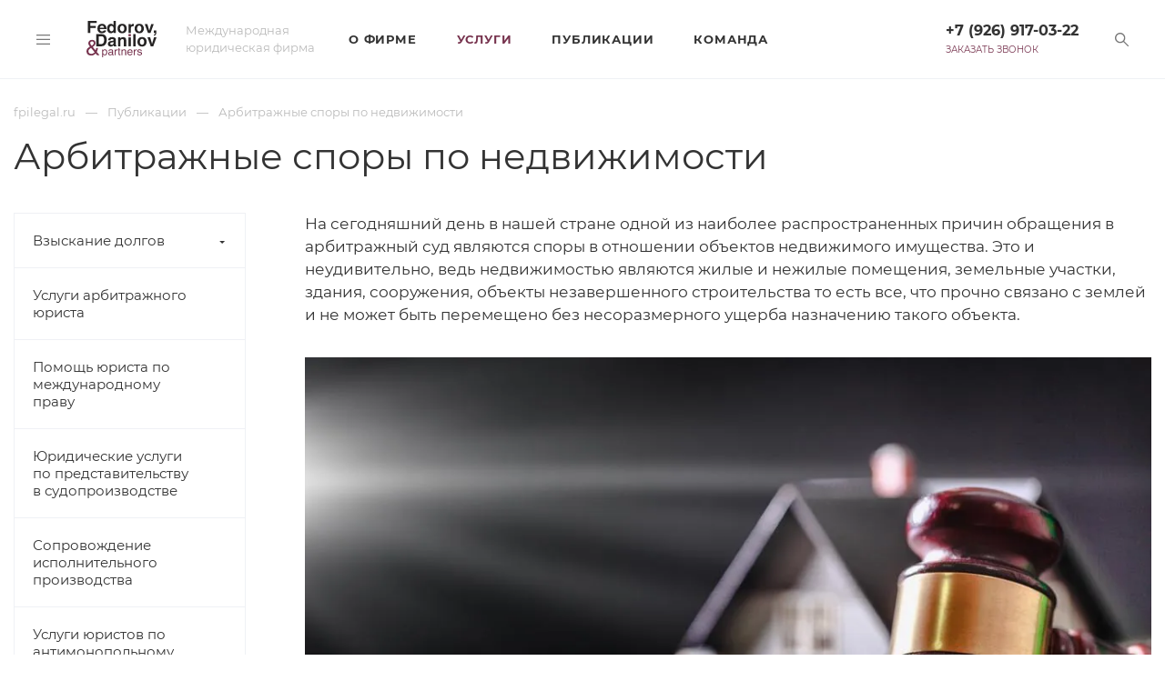

--- FILE ---
content_type: text/html; charset=utf-8
request_url: https://fpilegal.ru/info/arbitrazhnye-spory-po-nedvizhimosti.html
body_size: 22135
content:
<!doctype html>
<html lang="ru" prefix="og: http://ogp.me/ns#">

	<head>
		<meta charset="UTF-8">
		<meta name="viewport" content="width=device-width, user-scalable=no, initial-scale=1.0, maximum-scale=1.0, minimum-scale=1.0">
		<meta http-equiv="X-UA-Compatible" content="ie=edge">

        <title>Арбитражные споры по недвижимости</title>
                <meta name='description' content='Споры по договорам купли-продажи недвижимости в арбитражных судах. Решение административных споров и различных споров, возникающие в рамках отношений арендатора и арендодателя. Услуги  юристов и адвокатов по арбитражным делам в Москве'><link rel="icon" href="/netcat_template/template/_fpilegal/assets/img/fpilegal.ico" />
        <!-- Google Tag Manager -->
        <script>(function(w,d,s,l,i){w[l]=w[l]||[];w[l].push({'gtm.start':
        new Date().getTime(),event:'gtm.js'});var f=d.getElementsByTagName(s)[0],
        j=d.createElement(s),dl=l!='dataLayer'?'&l='+l:'';j.async=true;j.src=
        'https://www.googletagmanager.com/gtm.js?id='+i+dl;f.parentNode.insertBefore(j,f);
        })(window,document,'script','dataLayer','GTM-NSD6KS3');</script>
        <!-- End Google Tag Manager -->

		<link rel="stylesheet" href="/netcat_template/template/_fpilegal/assets/styles/main.min.css?3">
		<link rel="stylesheet" href="/_cdn/css/fpi/custom.css?r=11">
		<script>
			if (!window.Site) window.Site = {};
			window.Site.thirdPartyScripts = [];

		</script>
				<meta name="robots" content="noindex, follow"/>
				<meta property="og:locale" content="ru_RU">
		<meta property="og:type" content="website">
		<meta property="og:site_name" content="FPI Legal">
		<meta property="og:title" content="Арбитражные споры по недвижимости">
		<meta property="og:description" content="Споры по договорам купли-продажи недвижимости в арбитражных судах. Решение административных споров и различных споров, возникающие в рамках отношений арендатора и арендодателя. Услуги  юристов и адвокатов по арбитражным делам в Москве">
		<meta property="og:url" content="https://fpilegal.ru//info/arbitrazhnye-spory-po-nedvizhimosti.html">
		<meta property="og:image" content="https://fpilegal.ru/netcat_files/1093/1786/9_Arbitrazh_compressor.jpg">
		<meta property="og:image:secure_url" content="https://fpilegal.ru/netcat_files/1093/1786/9_Arbitrazh_compressor.jpg">
        <meta name="yandex-verification" content="55ae9f8c09b6a81e" />
<script type="application/ld+json"> {
    "@context": "http://schema.org",
    "@type": "Organization",
    "name": "FPI Legal",
    "alternateName": "Fedorov, Danilov&partners",
    "url": "https://fpilegal.ru/info/arbitrazhnye-spory-po-nedvizhimosti.html",
    "sameAs": [
        "https://vk.com/yuridich_uslugi",
        "https://www.facebook.com/FpiLgl/",
        "https://www.instagram.com/fpilegal/"
    ],
    "contactPoint": [{
        "@type": "ContactPoint",
        "telephone": "+7-926-917-03-22",
        "contactType": "customer support"
    }],
 "email": "info(at)fpilegal.com",
        "address": {
            "@type": "PostalAddress",
            "addressLocality": "Россия, Москва",
            "postalCode": "125315",
            "streetAddress": "ул. Балтийская, д. 14"
    },
    "logo": "https://fpilegal.ru/netcat_template/template/_fpilegal/assets/img/main/logo.svg"
} </script>

	</head>

	<body data-aos-easing="ease" data-aos-duration="600" data-aos-delay="0">
    <!-- Google Tag Manager (noscript) -->
    <noscript><iframe src="https://www.googletagmanager.com/ns.html?id=GTM-NSD6KS3"
    height="0" width="0" style="display:none;visibility:hidden"></iframe></noscript>
    <!-- End Google Tag Manager (noscript) -->
    
		<div class="site-wrapper">
			<header class="header js-header-fixed">
				<div class="header__fixed-substrate"></div>
				<div class="header-line">
					<div class="h-100 d-block d-lg-none">
						<a href="javascript:void(0)" class="header-line__btn js-mobile-menu-toggle">
							<svg class="svg-inline" viewBox="0 0 344.339 344.339">
								<path fill="currentColor" d="M0 46.06h344.339v29.52H0zm0 110.446h344.339v29.52H0zm0 112.242h344.339v29.531H0z"/>
							</svg>
						</a>
					</div>
					<div class="h-100 d-none d-lg-block">
						<a href="#modal-menu" class="header-line__btn" data-toggle="modal" data-backdrop="static">
							<svg class="svg-inline" viewBox="0 0 344.339 344.339">
								<path fill="currentColor" d="M0 46.06h344.339v29.52H0zm0 110.446h344.339v29.52H0zm0 112.242h344.339v29.531H0z"/>
							</svg>
						</a>
					</div>
					<a href="/" class="header-logo">
						<img class="header-logo__img" src="/netcat_template/template/_fpilegal/assets/img/main/logo.svg" alt="Fedorov, Danilov &amp; partners - полный спектр юридических услуг">
					</a>
					<div class="header-line__tagline">
						<div class="header-tagline"> Международная <br>юридическая фирма </div>
					</div>
					<div class="header-line__fill"></div>
					<div class="header-line__menu">
						<div class="smartmenu js-smartmenu">
							<div class="smartmenu-item js-smartmenu-dropdown smartmenu-item_dropdown smartmenu-item_dropdown_normal">
								<a href="#" class="smartmenu-item__link smartmenu-item-menu__link">
									<svg class="svg-inline">
										<path d="M51 153c-28.05 0-51 22.95-51 51s22.95 51 51 51 51-22.95 51-51-22.95-51-51-51zm306 0c-28.05 0-51 22.95-51 51s22.95 51 51 51 51-22.95 51-51-22.95-51-51-51zm-153 0c-28.05 0-51 22.95-51 51s22.95 51 51 51 51-22.95 51-51-22.95-51-51-51z" fill="currentColor"/>
									</svg>
								</a>
								<div class="smartmenu-item__children js-smartmenu-dropdown-menu">
									<div class="smartmenu-item js-smartmenu-item smartmenu-item_dropdown smartmenu-item_dropdown_normal ">
										<a href="/about/" class="smartmenu-item__link smartmenu-item-menu__link">О фирме</a>
									</div>

									<div class="smartmenu-item js-smartmenu-item smartmenu-item_dropdown active smartmenu-item_dropdown_fullwidth ">
										<a href="/service/" class="smartmenu-item__link smartmenu-item-menu__link">Услуги</a>
										<div class="smartmenu-item__children">
											<div class="smartmenu-child__container">
    											        											                                                
                                                
                                                                                                        
                                                        
                                                        <!-- item -->
            												<div class="smartmenu-child smartmenu-item_dropdown">
            													<div class="smartmenu-child__img" style="background-image: url('/netcat_files/1070/1789/vozvrat_dolgov_thumb1_0.jpg')"></div>
            													<a href="/service/vozvrat-dolgov.html" class="smartmenu-child__link smartmenu-item-menu__link">Взыскание долгов</a>
            													<div class="smartmenu-item__children smartmenu-child__children">
            														<ul class="list-unstyled smartmenu-child-list">
                														                														   <li> <a href="/service/vzyskanie-debitorskoj-zadolzhennosti.html" class="smartmenu-child-list__link smartmenu-item-menu__link">Взыскание дебиторской задолженности</a></li>
                														                														   <li> <a href="/service/vzyskanie-dolgov-po-raspiske.html" class="smartmenu-child-list__link smartmenu-item-menu__link">Взыскание долгов по расписке</a></li>
                														                														   <li> <a href="/service/vzyskanie-dolgov-po-ispolnitelnomu-listu.html" class="smartmenu-child-list__link smartmenu-item-menu__link">Взыскание долгов по исполнительному листу</a></li>
                														            														</ul>
            													</div>
            												</div>
                                                        <!-- ./ item -->

                                                                                                    
                                                
                                                    
                                                
                                                        											                                                
                                                
                                                                                                    
                                                
                                                                                                        <!-- item -->
        												<div class="smartmenu-child smartmenu-item_dropdown">
        													<div class="smartmenu-child__img" style="background-image: url('/netcat_files/1070/1789/arbitrazhnyy_advokat_thumb1.jpg')"></div>
        													<a href="/service/arbitrazhnyy-advokat.html" class="smartmenu-child__link smartmenu-item-menu__link">Услуги арбитражного юриста</a>
        												</div>
    												<!-- ./ item -->
                                                    
                                                
                                                        											                                                
                                                
                                                                                                    
                                                
                                                                                                        <!-- item -->
        												<div class="smartmenu-child smartmenu-item_dropdown">
        													<div class="smartmenu-child__img" style="background-image: url('/netcat_files/1070/1789/mezhdunarodnaya_praktika_thumb1_0.jpg')"></div>
        													<a href="/service/mezhdunarodnaya-praktika.html" class="smartmenu-child__link smartmenu-item-menu__link">Помощь юриста по международному праву</a>
        												</div>
    												<!-- ./ item -->
                                                    
                                                
                                                        											                                                
                                                
                                                                                                    
                                                
                                                                                                        <!-- item -->
        												<div class="smartmenu-child smartmenu-item_dropdown">
        													<div class="smartmenu-child__img" style="background-image: url('/netcat_files/1070/1789/predstavitelstvo_v_sude_thumb1_0.jpg')"></div>
        													<a href="/service/predstavitelstvo-v-sude.html" class="smartmenu-child__link smartmenu-item-menu__link">Юридические услуги по представительству в судопроизводстве</a>
        												</div>
    												<!-- ./ item -->
                                                    
                                                
                                                        											                                                
                                                
                                                                                                    
                                                
                                                                                                        <!-- item -->
        												<div class="smartmenu-child smartmenu-item_dropdown">
        													<div class="smartmenu-child__img" style="background-image: url('/netcat_files/1070/1789/ispolnitelnoe_proizvodstvo_thumb1_0.jpg')"></div>
        													<a href="/service/ispolnitelnoe-proizvodstvo.html" class="smartmenu-child__link smartmenu-item-menu__link">Сопровождение исполнительного производства</a>
        												</div>
    												<!-- ./ item -->
                                                    
                                                
                                                        											                                                
                                                
                                                                                                    
                                                
                                                                                                        <!-- item -->
        												<div class="smartmenu-child smartmenu-item_dropdown">
        													<div class="smartmenu-child__img" style="background-image: url('/netcat_files/1070/1789/antimonopolnoe_pravo_thumb1_0.jpg')"></div>
        													<a href="/service/antimonopolnoe-pravo.html" class="smartmenu-child__link smartmenu-item-menu__link">Услуги юристов по антимонопольному праву</a>
        												</div>
    												<!-- ./ item -->
                                                    
                                                
                                                        											                                                
                                                
                                                                                                    
                                                
                                                                                                        <!-- item -->
        												<div class="smartmenu-child smartmenu-item_dropdown">
        													<div class="smartmenu-child__img" style="background-image: url('/netcat_files/1070/1789/administrativnye_spory_thumb1_0.jpg')"></div>
        													<a href="/service/administrativnye-spory.html" class="smartmenu-child__link smartmenu-item-menu__link">Решение административных споров</a>
        												</div>
    												<!-- ./ item -->
                                                    
                                                
                                                        											                                                
                                                
                                                                                                    
                                                
                                                                                                        <!-- item -->
        												<div class="smartmenu-child smartmenu-item_dropdown">
        													<div class="smartmenu-child__img" style="background-image: url('/netcat_files/1070/1789/praktika_trudovogo_prava_thumb1.jpg')"></div>
        													<a href="/service/praktika-trudovogo-prava.html" class="smartmenu-child__link smartmenu-item-menu__link">Практика трудового права</a>
        												</div>
    												<!-- ./ item -->
                                                    
                                                
                                                        											                                                
                                                
                                                                                                    
                                                
                                                                                                        <!-- item -->
        												<div class="smartmenu-child smartmenu-item_dropdown">
        													<div class="smartmenu-child__img" style="background-image: url('/netcat_files/1070/1789/nalogovye_spory_thumb1.jpg')"></div>
        													<a href="/service/nalogovye-spory.html" class="smartmenu-child__link smartmenu-item-menu__link">Налоговые споры</a>
        												</div>
    												<!-- ./ item -->
                                                    
                                                
                                                        											                                                
                                                
                                                                                                    
                                                
                                                                                                        <!-- item -->
        												<div class="smartmenu-child smartmenu-item_dropdown">
        													<div class="smartmenu-child__img" style="background-image: url('/netcat_files/1070/1789/mediaciya_thumb1.jpg')"></div>
        													<a href="/service/mediaciya.html" class="smartmenu-child__link smartmenu-item-menu__link">Медиация</a>
        												</div>
    												<!-- ./ item -->
                                                    
                                                
                                                        											                                                
                                                
                                                                                                        
                                                        
                                                        <!-- item -->
            												<div class="smartmenu-child smartmenu-item_dropdown">
            													<div class="smartmenu-child__img" style="background-image: url('/netcat_files/1070/1789/tamozhennoe_pravo_thumb1.jpg')"></div>
            													<a href="/service/tamozhennoe-pravo.html" class="smartmenu-child__link smartmenu-item-menu__link">Таможенное право</a>
            													<div class="smartmenu-item__children smartmenu-child__children">
            														<ul class="list-unstyled smartmenu-child-list">
                														                														   <li> <a href="/service/obzhalovanie-resheniy-tamozhennyh-organov.html" class="smartmenu-child-list__link smartmenu-item-menu__link">Обжалование решений таможенных органов</a></li>
                														                														   <li> <a href="/service/tamozhennoe-regulirovanie.html" class="smartmenu-child-list__link smartmenu-item-menu__link">Юридические услуги в сфере таможенного регулирования</a></li>
                														                														   <li> <a href="/service/tamozhennoe-oformlenie-gruzov.html" class="smartmenu-child-list__link smartmenu-item-menu__link">Юридические услуги по таможенному оформлению грузов</a></li>
                														            														</ul>
            													</div>
            												</div>
                                                        <!-- ./ item -->

                                                                                                    
                                                
                                                    
                                                
                                                        											                                                
                                                
                                                                                                        
                                                        
                                                        <!-- item -->
            												<div class="smartmenu-child smartmenu-item_dropdown">
            													<div class="smartmenu-child__img" style="background-image: url('/netcat_files/1070/1789/korporativnoe_pravo_thumb1.jpg')"></div>
            													<a href="/service/korporativnoe-pravo.html" class="smartmenu-child__link smartmenu-item-menu__link">Корпоративное право</a>
            													<div class="smartmenu-item__children smartmenu-child__children">
            														<ul class="list-unstyled smartmenu-child-list">
                														                														   <li> <a href="/service/yuridicheskie-uslugi-po-venchurnym-investiciyam.html" class="smartmenu-child-list__link smartmenu-item-menu__link">Юридические услуги по венчурным инвестициям</a></li>
                														                														   <li> <a href="/service/yuridicheskie-uslugi-po-korporativnym-sporam.html" class="smartmenu-child-list__link smartmenu-item-menu__link">Юридические услуги по корпоративным спорам</a></li>
                														            														</ul>
            													</div>
            												</div>
                                                        <!-- ./ item -->

                                                                                                    
                                                
                                                    
                                                
                                                								            </div>
										</div>
									</div>

									<div class="smartmenu-item js-smartmenu-item smartmenu-item_dropdown smartmenu-item_dropdown_normal ">
										<a href="/info/" class="smartmenu-item__link smartmenu-item-menu__link">Публикации</a>
									</div>

									<div class="smartmenu-item js-smartmenu-item smartmenu-item_dropdown smartmenu-item_dropdown_normal ">
										<a href="/about/partners/" class="smartmenu-item__link smartmenu-item-menu__link">Команда</a>
									</div>

									<div class="smartmenu-item js-smartmenu-item smartmenu-item_dropdown smartmenu-item_dropdown_normal ">
										<a href="/contacts/" class="smartmenu-item__link smartmenu-item-menu__link">Контакты</a>
									</div>

								</div>
							</div>
						</div>
					</div>
					<div class="header-line-info">
						<div class="header-line-info__col">
							<div class="header-contacts">
								<a href="tel:+79269170322" class="header-contacts__phone" onclick="if (window.ym) ym(20570143,'reachGoal','click_phone');">+7 (926) 917-03-22</a>
								<div>
									<a href="javascript:void(0)" onclick="XModals.callModal('get_call');" class="header-contacts__callback">Заказать звонок</a>
								</div>
							</div>
						</div>
					</div>
					<a href="javascript:void(0)" class="header-line__btn js-search-modal-toggle">
						<svg class="svg-inline" viewBox="0 0 330 330">
							<path d="M325.606 304.394L223.328 202.117c16.707-21.256 26.683-48.041 26.683-77.111C250.011 56.077 193.934 0 125.005 0 56.077 0 0 56.077 0 125.006 0 193.933 56.077 250.01 125.005 250.01c29.07 0 55.855-9.975 77.11-26.681l102.278 102.277c2.929 2.93 6.768 4.394 10.607 4.394s7.678-1.464 10.606-4.394c5.859-5.857 5.859-15.355 0-21.212zM30 125.006C30 72.619 72.619 30 125.005 30c52.387 0 95.006 42.619 95.006 95.005 0 52.386-42.619 95.004-95.006 95.004C72.619 220.01 30 177.391 30 125.006z" fill="currentColor"/>
						</svg>
					</a>
				</div>
			</header>
			<div class="mobile-menu js-mobile-menu">
				<div class="mobile-menu__scroller">
					<a href="#" class="js-mobile-menu-toggle btn-action btn-action_transparent mobile-menu__close">
						<svg class="svg-inline">
							<path fill="currentColor" d="M54.6 1.2L30.8 25 7.1 1.2C5.5-.4 2.9-.4 1.3 1.2S-.3 5.4 1.3 7L25 30.8 1.2 54.6c-1.6 1.6-1.6 4.2 0 5.8.8.8 1.9 1.2 2.9 1.2 1.1 0 2.1-.4 2.9-1.2l23.8-23.8 23.8 23.8c.8.8 1.9 1.2 2.9 1.2 1.1 0 2.1-.4 2.9-1.2 1.6-1.6 1.6-4.2 0-5.8L36.7 30.9 60.5 7.1c1.6-1.6 1.6-4.2 0-5.9-1.6-1.6-4.3-1.6-5.9 0z"/>
						</svg>
					</a>
					<div class="mobile-menu__wrapper js-mobile-menu-wrapper">
						<div class="mobile-menu__header">
							<a href="/" class="mobile-menu-logo">
								<img class="mobile-menu-logo__img" src="/netcat_template/template/_fpilegal/assets/img/main/logo.svg" alt="Fedorov, Danilov &amp; partners - полный спектр юридических услуг">
							</a>
						</div>

						<nav>
							<ul class="mobile-menu-list">
								<li class="mobile-menu-list__item ">
									<a class="mobile-menu-list__link js-mobile-menu-list-link" href="/about/" title="Контакты">О фирме</a>
								</li>
								<li class="mobile-menu-list__item mobile-menu-list__item_parent ">
									<a class="mobile-menu-list__link js-mobile-menu-list-link" href="#" title="Услуги">Услуги</a>
									<ul class="mobile-menu-list mobile-menu-list_child">
										<li class="mobile-menu-list__item mobile-menu-list__item_back">
											<a href="#" rel="nofollow" class="mobile-menu-list__link js-mobile-menu-list-back"> Назад </a>
										</li>
										<li class="mobile-menu-list__item mobile-menu-list__item_title">
											<a href="#" class="mobile-menu-list__link js-mobile-menu-list-link">Услуги</a>
										</li>
										
										
										    											    											
    											    											
        											<li class="mobile-menu-list__item mobile-menu-list__item_parent ">
            											<a class="mobile-menu-list__link js-mobile-menu-list-link" href="/service/vozvrat-dolgov.html" title="Взыскание долгов">Взыскание долгов</a>
            											<ul class="mobile-menu-list mobile-menu-list_child">
            												<li class="mobile-menu-list__item mobile-menu-list__item_back">
            													<a href="#" rel="nofollow" class="mobile-menu-list__link js-mobile-menu-list-back"> Назад </a>
            												</li>
            												<li class="mobile-menu-list__item mobile-menu-list__item_title">
            													<a href="/service/vozvrat-dolgov.html" class="mobile-menu-list__link js-mobile-menu-list-link">Взыскание долгов</a>
            												</li>
            												                												<li class="mobile-menu-list__item ">
                													<a class="mobile-menu-list__link js-mobile-menu-list-link" href="/service/vzyskanie-debitorskoj-zadolzhennosti.html" title="Взыскание дебиторской задолженности">Взыскание дебиторской задолженности</a>
                												</li>
            												                												<li class="mobile-menu-list__item ">
                													<a class="mobile-menu-list__link js-mobile-menu-list-link" href="/service/vzyskanie-dolgov-po-raspiske.html" title="Взыскание долгов по расписке">Взыскание долгов по расписке</a>
                												</li>
            												                												<li class="mobile-menu-list__item ">
                													<a class="mobile-menu-list__link js-mobile-menu-list-link" href="/service/vzyskanie-dolgov-po-ispolnitelnomu-listu.html" title="Взыскание долгов по исполнительному листу">Взыскание долгов по исполнительному листу</a>
                												</li>
            												            											</ul>
            										</li>
    											
    											    											
    											    											
    											
                                            											    											
    											    											
    											        											<li class="mobile-menu-list__item ">
            											<a class="mobile-menu-list__link js-mobile-menu-list-link" href="/service/arbitrazhnyy-advokat.html" title="Услуги арбитражного юриста">Услуги арбитражного юриста</a>
            										</li>
    											    											
    											
                                            											    											
    											    											
    											        											<li class="mobile-menu-list__item ">
            											<a class="mobile-menu-list__link js-mobile-menu-list-link" href="/service/mezhdunarodnaya-praktika.html" title="Помощь юриста по международному праву">Помощь юриста по международному праву</a>
            										</li>
    											    											
    											
                                            											    											
    											    											
    											        											<li class="mobile-menu-list__item ">
            											<a class="mobile-menu-list__link js-mobile-menu-list-link" href="/service/predstavitelstvo-v-sude.html" title="Юридические услуги по представительству в судопроизводстве">Юридические услуги по представительству в судопроизводстве</a>
            										</li>
    											    											
    											
                                            											    											
    											    											
    											        											<li class="mobile-menu-list__item ">
            											<a class="mobile-menu-list__link js-mobile-menu-list-link" href="/service/ispolnitelnoe-proizvodstvo.html" title="Сопровождение исполнительного производства">Сопровождение исполнительного производства</a>
            										</li>
    											    											
    											
                                            											    											
    											    											
    											        											<li class="mobile-menu-list__item ">
            											<a class="mobile-menu-list__link js-mobile-menu-list-link" href="/service/antimonopolnoe-pravo.html" title="Услуги юристов по антимонопольному праву">Услуги юристов по антимонопольному праву</a>
            										</li>
    											    											
    											
                                            											    											
    											    											
    											        											<li class="mobile-menu-list__item ">
            											<a class="mobile-menu-list__link js-mobile-menu-list-link" href="/service/administrativnye-spory.html" title="Решение административных споров">Решение административных споров</a>
            										</li>
    											    											
    											
                                            											    											
    											    											
    											        											<li class="mobile-menu-list__item ">
            											<a class="mobile-menu-list__link js-mobile-menu-list-link" href="/service/praktika-trudovogo-prava.html" title="Практика трудового права">Практика трудового права</a>
            										</li>
    											    											
    											
                                            											    											
    											    											
    											        											<li class="mobile-menu-list__item ">
            											<a class="mobile-menu-list__link js-mobile-menu-list-link" href="/service/nalogovye-spory.html" title="Налоговые споры">Налоговые споры</a>
            										</li>
    											    											
    											
                                            											    											
    											    											
    											        											<li class="mobile-menu-list__item ">
            											<a class="mobile-menu-list__link js-mobile-menu-list-link" href="/service/mediaciya.html" title="Медиация">Медиация</a>
            										</li>
    											    											
    											
                                            											    											
    											    											
        											<li class="mobile-menu-list__item mobile-menu-list__item_parent ">
            											<a class="mobile-menu-list__link js-mobile-menu-list-link" href="/service/tamozhennoe-pravo.html" title="Таможенное право">Таможенное право</a>
            											<ul class="mobile-menu-list mobile-menu-list_child">
            												<li class="mobile-menu-list__item mobile-menu-list__item_back">
            													<a href="#" rel="nofollow" class="mobile-menu-list__link js-mobile-menu-list-back"> Назад </a>
            												</li>
            												<li class="mobile-menu-list__item mobile-menu-list__item_title">
            													<a href="/service/tamozhennoe-pravo.html" class="mobile-menu-list__link js-mobile-menu-list-link">Таможенное право</a>
            												</li>
            												                												<li class="mobile-menu-list__item ">
                													<a class="mobile-menu-list__link js-mobile-menu-list-link" href="/service/obzhalovanie-resheniy-tamozhennyh-organov.html" title="Обжалование решений таможенных органов">Обжалование решений таможенных органов</a>
                												</li>
            												                												<li class="mobile-menu-list__item ">
                													<a class="mobile-menu-list__link js-mobile-menu-list-link" href="/service/tamozhennoe-regulirovanie.html" title="Юридические услуги в сфере таможенного регулирования">Юридические услуги в сфере таможенного регулирования</a>
                												</li>
            												                												<li class="mobile-menu-list__item ">
                													<a class="mobile-menu-list__link js-mobile-menu-list-link" href="/service/tamozhennoe-oformlenie-gruzov.html" title="Юридические услуги по таможенному оформлению грузов">Юридические услуги по таможенному оформлению грузов</a>
                												</li>
            												            											</ul>
            										</li>
    											
    											    											
    											    											
    											
                                            											    											
    											    											
        											<li class="mobile-menu-list__item mobile-menu-list__item_parent ">
            											<a class="mobile-menu-list__link js-mobile-menu-list-link" href="/service/korporativnoe-pravo.html" title="Корпоративное право">Корпоративное право</a>
            											<ul class="mobile-menu-list mobile-menu-list_child">
            												<li class="mobile-menu-list__item mobile-menu-list__item_back">
            													<a href="#" rel="nofollow" class="mobile-menu-list__link js-mobile-menu-list-back"> Назад </a>
            												</li>
            												<li class="mobile-menu-list__item mobile-menu-list__item_title">
            													<a href="/service/korporativnoe-pravo.html" class="mobile-menu-list__link js-mobile-menu-list-link">Корпоративное право</a>
            												</li>
            												                												<li class="mobile-menu-list__item ">
                													<a class="mobile-menu-list__link js-mobile-menu-list-link" href="/service/yuridicheskie-uslugi-po-venchurnym-investiciyam.html" title="Юридические услуги по венчурным инвестициям">Юридические услуги по венчурным инвестициям</a>
                												</li>
            												                												<li class="mobile-menu-list__item ">
                													<a class="mobile-menu-list__link js-mobile-menu-list-link" href="/service/yuridicheskie-uslugi-po-korporativnym-sporam.html" title="Юридические услуги по корпоративным спорам">Юридические услуги по корпоративным спорам</a>
                												</li>
            												            											</ul>
            										</li>
    											
    											    											
    											    											
    											
                                        										
										
								    </ul>
								</li>

								<li class="mobile-menu-list__item ">
									<a class="mobile-menu-list__link js-mobile-menu-list-link" href="/info/" title="Пресс-центр">Публикации</a>
								</li>
								<li class="mobile-menu-list__item ">
									<a class="mobile-menu-list__link js-mobile-menu-list-link" href="/about/partners/" title="Пресс-центр">Команда</a>
								</li>
								<li class="mobile-menu-list__item ">
									<a class="mobile-menu-list__link js-mobile-menu-list-link" href="/contacts/" title="Пресс-центр">Контакты</a>
								</li>


							</ul>
						</nav>

						<!-- Mobile contacts -->
						<div class="mobile-menu-block">
							<ul class="mobile-contacts">
								<li class="mobile-contacts__item">
									<a href="tel:+79269170322" class="mobile-contacts__link" onclick="if (window.ym) ym(20570143,'reachGoal','click_phone');">
										<svg class="mobile-contacts__icon" viewBox="0 0 473.806 473.806">
											<path d="M374.456 293.506c-9.7-10.1-21.4-15.5-33.8-15.5-12.3 0-24.1 5.3-34.2 15.4l-31.6 31.5c-2.6-1.4-5.2-2.7-7.7-4-3.6-1.8-7-3.5-9.9-5.3-29.6-18.8-56.5-43.3-82.3-75-12.5-15.8-20.9-29.1-27-42.6 8.2-7.5 15.8-15.3 23.2-22.8 2.8-2.8 5.6-5.7 8.4-8.5 21-21 21-48.2 0-69.2l-27.3-27.3c-3.1-3.1-6.3-6.3-9.3-9.5-6-6.2-12.3-12.6-18.8-18.6-9.7-9.6-21.3-14.7-33.5-14.7s-24 5.1-34 14.7l-.2.2-34 34.3c-12.8 12.8-20.1 28.4-21.7 46.5-2.4 29.2 6.2 56.4 12.8 74.2 16.2 43.7 40.4 84.2 76.5 127.6 43.8 52.3 96.5 93.6 156.7 122.7 23 10.9 53.7 23.8 88 26 2.1.1 4.3.2 6.3.2 23.1 0 42.5-8.3 57.7-24.8.1-.2.3-.3.4-.5 5.2-6.3 11.2-12 17.5-18.1 4.3-4.1 8.7-8.4 13-12.9 9.9-10.3 15.1-22.3 15.1-34.6 0-12.4-5.3-24.3-15.4-34.3l-54.9-55.1zm35.8 105.3c-.1 0-.1.1 0 0-3.9 4.2-7.9 8-12.2 12.2-6.5 6.2-13.1 12.7-19.3 20-10.1 10.8-22 15.9-37.6 15.9-1.5 0-3.1 0-4.6-.1-29.7-1.9-57.3-13.5-78-23.4-56.6-27.4-106.3-66.3-147.6-115.6-34.1-41.1-56.9-79.1-72-119.9-9.3-24.9-12.7-44.3-11.2-62.6 1-11.7 5.5-21.4 13.8-29.7l34.1-34.1c4.9-4.6 10.1-7.1 15.2-7.1 6.3 0 11.4 3.8 14.6 7l.3.3c6.1 5.7 11.9 11.6 18 17.9 3.1 3.2 6.3 6.4 9.5 9.7l27.3 27.3c10.6 10.6 10.6 20.4 0 31-2.9 2.9-5.7 5.8-8.6 8.6-8.4 8.6-16.4 16.6-25.1 24.4-.2.2-.4.3-.5.5-8.6 8.6-7 17-5.2 22.7l.3.9c7.1 17.2 17.1 33.4 32.3 52.7l.1.1c27.6 34 56.7 60.5 88.8 80.8 4.1 2.6 8.3 4.7 12.3 6.7 3.6 1.8 7 3.5 9.9 5.3.4.2.8.5 1.2.7 3.4 1.7 6.6 2.5 9.9 2.5 8.3 0 13.5-5.2 15.2-6.9l34.2-34.2c3.4-3.4 8.8-7.5 15.1-7.5 6.2 0 11.3 3.9 14.4 7.3l.2.2 55.1 55.1c10.3 10.2 10.3 20.7.1 31.3zm-154.2-286.1c26.2 4.4 50 16.8 69 35.8s31.3 42.8 35.8 69c1.1 6.6 6.8 11.2 13.3 11.2.8 0 1.5-.1 2.3-.2 7.4-1.2 12.3-8.2 11.1-15.6-5.4-31.7-20.4-60.6-43.3-83.5s-51.8-37.9-83.5-43.3c-7.4-1.2-14.3 3.7-15.6 11s3.5 14.4 10.9 15.6zm217.2 96.3c-8.9-52.2-33.5-99.7-71.3-137.5s-85.3-62.4-137.5-71.3c-7.3-1.3-14.2 3.7-15.5 11-1.2 7.4 3.7 14.3 11.1 15.6 46.6 7.9 89.1 30 122.9 63.7 33.8 33.8 55.8 76.3 63.7 122.9 1.1 6.6 6.8 11.2 13.3 11.2.8 0 1.5-.1 2.3-.2 7.3-1.1 12.3-8.1 11-15.4z" fill="currentColor"/>
										</svg> +7 (926) 917-03-22									</a>
								</li>
								<li class="mobile-contacts__item">
									<a href="mailto:info@fpilegal.com" class="mobile-contacts__link" onclick="if (window.ym) ym(20570143,'reachGoal','click_email');">
										<svg class="mobile-contacts__icon" viewBox="0 0 477 477">
											<g fill="currentColor"><path d="M424.3 57.75H59.1c-32.6 0-59.1 26.5-59.1 59.1v249.6c0 32.6 26.5 59.1 59.1 59.1h365.1c32.6 0 59.1-26.5 59.1-59.1v-249.5c.1-32.6-26.4-59.2-59-59.2zm32.1 308.7c0 17.7-14.4 32.1-32.1 32.1H59.1c-17.7 0-32.1-14.4-32.1-32.1v-249.5c0-17.7 14.4-32.1 32.1-32.1h365.1c17.7 0 32.1 14.4 32.1 32.1v249.5h.1z"/><path d="M304.8 238.55l118.2-106c5.5-5 6-13.5 1-19.1-5-5.5-13.5-6-19.1-1l-163 146.3-31.8-28.4c-.1-.1-.2-.2-.2-.3-.7-.7-1.4-1.3-2.2-1.9L78.3 112.35c-5.6-5-14.1-4.5-19.1 1.1-5 5.6-4.5 14.1 1.1 19.1l119.6 106.9-119.1 111.5c-5.4 5.1-5.7 13.6-.6 19.1 2.7 2.8 6.3 4.3 9.9 4.3 3.3 0 6.6-1.2 9.2-3.6l120.9-113.1 32.8 29.3c2.6 2.3 5.8 3.4 9 3.4s6.5-1.2 9-3.5l33.7-30.2 120.2 114.2c2.6 2.5 6 3.7 9.3 3.7 3.6 0 7.1-1.4 9.8-4.2 5.1-5.4 4.9-14-.5-19.1l-118.7-112.7z"/></g>
										</svg> info@fpilegal.com									</a>
								</li>
								<li class="mobile-contacts__item">
									<span class="mobile-contacts__link">
										<svg class="mobile-contacts__icon" viewBox="0 0 477 477">
											<g fill="currentColor"><path d="M238.4 0C133 0 47.2 85.8 47.2 191.2c0 12 1.1 24.1 3.4 35.9.1.7.5 2.8 1.3 6.4 2.9 12.9 7.2 25.6 12.8 37.7 20.6 48.5 65.9 123 165.3 202.8 2.5 2 5.5 3 8.5 3s6-1 8.5-3c99.3-79.8 144.7-154.3 165.3-202.8 5.6-12.1 9.9-24.7 12.8-37.7.8-3.6 1.2-5.7 1.3-6.4 2.2-11.8 3.4-23.9 3.4-35.9C429.6 85.8 343.8 0 238.4 0zm161.2 222.4c0 .2-.1.4-.1.6-.1.5-.4 2-.9 4.3v.2c-2.5 11.2-6.2 22.1-11.1 32.6-.1.1-.1.3-.2.4-18.7 44.3-59.7 111.9-148.9 185.6-89.2-73.7-130.2-141.3-148.9-185.6-.1-.1-.1-.3-.2-.4-4.8-10.4-8.5-21.4-11.1-32.6v-.2c-.6-2.3-.8-3.8-.9-4.3 0-.2-.1-.4-.1-.7-2-10.3-3-20.7-3-31.2 0-90.5 73.7-164.2 164.2-164.2s164.2 73.7 164.2 164.2c0 10.6-1 21.1-3 31.3z"/><path d="M238.4 71.9c-66.9 0-121.4 54.5-121.4 121.4s54.5 121.4 121.4 121.4 121.4-54.5 121.4-121.4S305.3 71.9 238.4 71.9zm0 215.8c-52.1 0-94.4-42.4-94.4-94.4s42.4-94.4 94.4-94.4 94.4 42.4 94.4 94.4-42.3 94.4-94.4 94.4z"/></g>
										</svg> Москва, ул. Балтийская 14, оф. 601									</span>
								</li>
							</ul>
						</div>
						<!-- /Mobile contacts -->
						<div class="mobile-menu-block mobile-menu-block_socials">
							<div class="socials">
								<a href="https://vk.com/yuridich_uslugi" class="social social_vk" target="_blank">
									<svg class="svg-inline social__icon" viewBox="0 0 548.358 548.358">
										<path fill="currentColor" d="M545.451 400.298c-.664-1.431-1.283-2.618-1.858-3.569-9.514-17.135-27.695-38.167-54.532-63.102l-.567-.571-.284-.28-.287-.287h-.288c-12.18-11.611-19.893-19.418-23.123-23.415-5.91-7.614-7.234-15.321-4.004-23.13 2.282-5.9 10.854-18.36 25.696-37.397 7.807-10.089 13.99-18.175 18.556-24.267 32.931-43.78 47.208-71.756 42.828-83.939l-1.701-2.847c-1.143-1.714-4.093-3.282-8.846-4.712-4.764-1.427-10.853-1.663-18.278-.712l-82.224.568c-1.332-.472-3.234-.428-5.712.144l-3.713.859-1.431.715-1.136.859c-.952.568-1.999 1.567-3.142 2.995-1.137 1.423-2.088 3.093-2.848 4.996-8.952 23.031-19.13 44.444-30.553 64.238-7.043 11.803-13.511 22.032-19.418 30.693-5.899 8.658-10.848 15.037-14.842 19.126-4 4.093-7.61 7.372-10.852 9.849-3.237 2.478-5.708 3.525-7.419 3.142-1.715-.383-3.33-.763-4.859-1.143-2.663-1.714-4.805-4.045-6.42-6.995-1.622-2.95-2.714-6.663-3.285-11.136-.568-4.476-.904-8.326-1-11.563-.089-3.233-.048-7.806.145-13.706.198-5.903.287-9.897.287-11.991 0-7.234.141-15.085.424-23.555.288-8.47.521-15.181.716-20.125.194-4.949.284-10.185.284-15.705s-.336-9.849-1-12.991a44.442 44.442 0 00-2.99-9.137c-1.335-2.95-3.289-5.232-5.853-6.852-2.569-1.618-5.763-2.902-9.564-3.856-10.089-2.283-22.936-3.518-38.547-3.71-35.401-.38-58.148 1.906-68.236 6.855-3.997 2.091-7.614 4.948-10.848 8.562-3.427 4.189-3.905 6.475-1.431 6.851 11.422 1.711 19.508 5.804 24.267 12.275l1.715 3.429c1.334 2.474 2.666 6.854 3.999 13.134 1.331 6.28 2.19 13.227 2.568 20.837.95 13.897.95 25.793 0 35.689-.953 9.9-1.853 17.607-2.712 23.127-.859 5.52-2.143 9.993-3.855 13.418-1.715 3.426-2.856 5.52-3.428 6.28-.571.76-1.047 1.239-1.425 1.427a21.387 21.387 0 01-7.71 1.431c-2.667 0-5.901-1.334-9.707-4-3.805-2.666-7.754-6.328-11.847-10.992-4.093-4.665-8.709-11.184-13.85-19.558-5.137-8.374-10.467-18.271-15.987-29.691l-4.567-8.282c-2.855-5.328-6.755-13.086-11.704-23.267-4.952-10.185-9.329-20.037-13.134-29.554-1.521-3.997-3.806-7.04-6.851-9.134l-1.429-.859c-.95-.76-2.475-1.567-4.567-2.427a30.301 30.301 0 00-6.567-1.854l-78.229.568c-7.994 0-13.418 1.811-16.274 5.428l-1.143 1.711c-.571.953-.859 2.475-.859 4.57 0 2.094.571 4.664 1.714 7.707 11.42 26.84 23.839 52.725 37.257 77.659 13.418 24.934 25.078 45.019 34.973 60.237 9.897 15.229 19.985 29.602 30.264 43.112 10.279 13.515 17.083 22.176 20.412 25.981 3.333 3.812 5.951 6.662 7.854 8.565l7.139 6.851c4.568 4.569 11.276 10.041 20.127 16.416 8.853 6.379 18.654 12.659 29.408 18.85 10.756 6.181 23.269 11.225 37.546 15.126 14.275 3.905 28.169 5.472 41.684 4.716h32.834c6.659-.575 11.704-2.669 15.133-6.283l1.136-1.431c.764-1.136 1.479-2.901 2.139-5.276.668-2.379 1-5 1-7.851-.195-8.183.428-15.558 1.852-22.124 1.423-6.564 3.045-11.513 4.859-14.846 1.813-3.33 3.859-6.14 6.136-8.418 2.282-2.283 3.908-3.666 4.862-4.142.948-.479 1.705-.804 2.276-.999 4.568-1.522 9.944-.048 16.136 4.429 6.187 4.473 11.99 9.996 17.418 16.56 5.425 6.57 11.943 13.941 19.555 22.124 7.617 8.186 14.277 14.271 19.985 18.274l5.708 3.426c3.812 2.286 8.761 4.38 14.853 6.283 6.081 1.902 11.409 2.378 15.984 1.427l73.087-1.14c7.229 0 12.854-1.197 16.844-3.572 3.998-2.379 6.373-5 7.139-7.851.764-2.854.805-6.092.145-9.712-.677-3.611-1.344-6.136-2.008-7.563z"/>
									</svg>
								</a>
								<a href="https://www.facebook.com/FpiLgl/" class="social social_facebook" target="_blank">
									<svg class="svg-inline social__icon" viewBox="0 0 96.124 96.123">
										<path d="M72.089.02L59.624 0C45.62 0 36.57 9.285 36.57 23.656v10.907H24.037a1.96 1.96 0 00-1.96 1.961v15.803a1.96 1.96 0 001.96 1.96H36.57v39.876a1.96 1.96 0 001.96 1.96h16.352a1.96 1.96 0 001.96-1.96V54.287h14.654a1.96 1.96 0 001.96-1.96l.006-15.803a1.963 1.963 0 00-1.961-1.961H56.842v-9.246c0-4.444 1.059-6.7 6.848-6.7l8.397-.003a1.96 1.96 0 001.959-1.96V1.98A1.96 1.96 0 0072.089.02z" fill="currentColor"/>
									</svg>
								</a>
								<a href="https://www.instagram.com/fpilegal/" class="social social_instagram" target="_blank">
									<svg class="svg-inline social__icon" viewBox="0 0 97.395 97.395">
										<path fill="currentColor" d="M12.501 0h72.393c6.875 0 12.5 5.09 12.5 12.5v72.395c0 7.41-5.625 12.5-12.5 12.5H12.501C5.624 97.395 0 92.305 0 84.895V12.5C0 5.09 5.624 0 12.501 0zm58.447 10.821a4.395 4.395 0 00-4.383 4.385v10.495a4.396 4.396 0 004.383 4.385h11.008a4.398 4.398 0 004.385-4.385V15.206a4.397 4.397 0 00-4.385-4.385H70.948zm15.439 30.367h-8.572a28.486 28.486 0 011.25 8.355c0 16.2-13.556 29.332-30.275 29.332-16.718 0-30.272-13.132-30.272-29.332 0-2.904.438-5.708 1.25-8.355h-8.945v41.141a3.884 3.884 0 003.872 3.872h67.822a3.883 3.883 0 003.872-3.872V41.188h-.002zM48.789 29.533c-10.802 0-19.56 8.485-19.56 18.953s8.758 18.953 19.56 18.953c10.803 0 19.562-8.485 19.562-18.953s-8.758-18.953-19.562-18.953z"/>
									</svg>
								</a>
							</div>
						</div>
					</div>
				</div>
			</div>
			<div class="mobile-menu-overlay js-mobile-menu-overlay"></div>
			<div class="search-modal js-search-modal">
				<div class="search-modal__fixed">
					<form action="/search/" name="search_form_header" id="search_form_header" autocomplete="off">
						<div class="container">
							<div class="search-modal__line">
								<input type="text" name="search" class="search-modal__input js-search-modal-input searchfield" placeholder="Найти">
								<button type="submit" class="btn btn-lg btn-primary search-modal__btn">НАЙТИ</button>
								<a href="javascript:void(0)" class="search-modal__close js-search-modal-toggle">
									<svg class="svg-inline" viewBox="0 0 61.7 61.7">
										<use xlink:href="/netcat_template/template/_fpilegal/assets/img/sprites/sprite.svg#cross"></use>
									</svg>
								</a>
							</div>
						</div>
					</form>
					<div class="search-modal-results d-none js-search-modal-results">
						<!-- Обертка для результатов поиска -->
						<div class="search-modal-results__items searchresults">

							
						</div>
						<!-- // Обертка для результатов поиска -->
						<div>
							<a href="javascript:void(0)" onclick="$('#search_form_header').submit();" class="btn btn-lg btn-block btn-light py-4">Все результаты</a>
						</div>
					</div>
				</div>
				<div class="search-modal__backdrop js-search-modal-toggle"></div>
			</div>

            			<div class="inner-page">
				<div class="inner-page-head">
					<div class="container-theme">
						<nav aria-label="breadcrumb">
                        <ol class="breadcrumb" itemscope="itemscope" itemtype="http://schema.org/BreadcrumbList">
							
          <li class='breadcrumb-item' itemprop='itemListElement' itemscope itemtype='http://schema.org/ListItem'>
              <a href='/' itemprop='item'>
                  <meta itemprop='position' content='%COUNTER'>
                  <span itemprop='name'>fpilegal.ru</span>
              </a>
          </li>
  
          <li class='breadcrumb-item' itemprop='itemListElement' itemscope itemtype='http://schema.org/ListItem'>
              <a href='/info/' itemprop='item'>
                  <meta itemprop='position' content='%COUNTER'>
                  <span itemprop='name'>Публикации</span>
              </a>
          </li>
  
          <li class='breadcrumb-item'>
              <span title='Арбитражные споры по недвижимости'>Арбитражные споры по недвижимости</span>
          </li>
  							</ol>
						</nav>
												<h1 class="inner-page-head__title">Арбитражные споры по недвижимости</h1>
											</div>
				</div>
				<div class="container-theme">
					<div class="inner-page-grid">
						<aside class="inner-page-grid__side">
        							<ul class="aside-menu">
    							        							             								<li class="aside-menu-item  ">
            									<div class="aside-menu-item__head  aside-menu-item__head_has-child collapsed " data-toggle="collapse" aria-expanded="false" data-target="#aside-menu-item_151">
            										<a href="/service/vozvrat-dolgov.html" class="aside-menu-item__link">Взыскание долгов</a>
            										<span class="aside-menu-item__arrow"></span>
            									</div>

                									<div class="aside-menu-item__collapse collapse" id="aside-menu-item_151">
                										<ul class="aside-menu-item-list">
                    										                    											<li class="aside-menu-item-list__item  ">
                    												<a href="/service/vzyskanie-debitorskoj-zadolzhennosti.html" class="aside-menu-item-list__link">Взыскание дебиторской задолженности</a>
                    											</li>
                											                    											<li class="aside-menu-item-list__item  ">
                    												<a href="/service/vzyskanie-dolgov-po-raspiske.html" class="aside-menu-item-list__link">Взыскание долгов по расписке</a>
                    											</li>
                											                    											<li class="aside-menu-item-list__item  ">
                    												<a href="/service/vzyskanie-dolgov-po-ispolnitelnomu-listu.html" class="aside-menu-item-list__link">Взыскание долгов по исполнительному листу</a>
                    											</li>
                											                										</ul>
                									</div>
            								</li>
        								    								        							             								<li class="aside-menu-item ">
            									<div class="aside-menu-item__head">
            										<a href="/service/arbitrazhnyy-advokat.html" class="aside-menu-item__link">Услуги арбитражного юриста</a>
            									</div>
            								</li>
        								    								        							             								<li class="aside-menu-item ">
            									<div class="aside-menu-item__head">
            										<a href="/service/mezhdunarodnaya-praktika.html" class="aside-menu-item__link">Помощь юриста по международному праву</a>
            									</div>
            								</li>
        								    								        							             								<li class="aside-menu-item ">
            									<div class="aside-menu-item__head">
            										<a href="/service/predstavitelstvo-v-sude.html" class="aside-menu-item__link">Юридические услуги по представительству в судопроизводстве</a>
            									</div>
            								</li>
        								    								        							             								<li class="aside-menu-item ">
            									<div class="aside-menu-item__head">
            										<a href="/service/ispolnitelnoe-proizvodstvo.html" class="aside-menu-item__link">Сопровождение исполнительного производства</a>
            									</div>
            								</li>
        								    								        							             								<li class="aside-menu-item ">
            									<div class="aside-menu-item__head">
            										<a href="/service/antimonopolnoe-pravo.html" class="aside-menu-item__link">Услуги юристов по антимонопольному праву</a>
            									</div>
            								</li>
        								    								        							             								<li class="aside-menu-item ">
            									<div class="aside-menu-item__head">
            										<a href="/service/administrativnye-spory.html" class="aside-menu-item__link">Решение административных споров</a>
            									</div>
            								</li>
        								    								        							             								<li class="aside-menu-item ">
            									<div class="aside-menu-item__head">
            										<a href="/service/praktika-trudovogo-prava.html" class="aside-menu-item__link">Практика трудового права</a>
            									</div>
            								</li>
        								    								        							             								<li class="aside-menu-item ">
            									<div class="aside-menu-item__head">
            										<a href="/service/nalogovye-spory.html" class="aside-menu-item__link">Налоговые споры</a>
            									</div>
            								</li>
        								    								        							             								<li class="aside-menu-item ">
            									<div class="aside-menu-item__head">
            										<a href="/service/mediaciya.html" class="aside-menu-item__link">Медиация</a>
            									</div>
            								</li>
        								    								        							             								<li class="aside-menu-item  ">
            									<div class="aside-menu-item__head  aside-menu-item__head_has-child collapsed " data-toggle="collapse" aria-expanded="false" data-target="#aside-menu-item_128">
            										<a href="/service/tamozhennoe-pravo.html" class="aside-menu-item__link">Таможенное право</a>
            										<span class="aside-menu-item__arrow"></span>
            									</div>

                									<div class="aside-menu-item__collapse collapse" id="aside-menu-item_128">
                										<ul class="aside-menu-item-list">
                    										                    											<li class="aside-menu-item-list__item  ">
                    												<a href="/service/obzhalovanie-resheniy-tamozhennyh-organov.html" class="aside-menu-item-list__link">Обжалование решений таможенных органов</a>
                    											</li>
                											                    											<li class="aside-menu-item-list__item  ">
                    												<a href="/service/tamozhennoe-regulirovanie.html" class="aside-menu-item-list__link">Юридические услуги в сфере таможенного регулирования</a>
                    											</li>
                											                    											<li class="aside-menu-item-list__item  ">
                    												<a href="/service/tamozhennoe-oformlenie-gruzov.html" class="aside-menu-item-list__link">Юридические услуги по таможенному оформлению грузов</a>
                    											</li>
                											                										</ul>
                									</div>
            								</li>
        								    								        							             								<li class="aside-menu-item  ">
            									<div class="aside-menu-item__head  aside-menu-item__head_has-child collapsed " data-toggle="collapse" aria-expanded="false" data-target="#aside-menu-item_122">
            										<a href="/service/korporativnoe-pravo.html" class="aside-menu-item__link">Корпоративное право</a>
            										<span class="aside-menu-item__arrow"></span>
            									</div>

                									<div class="aside-menu-item__collapse collapse" id="aside-menu-item_122">
                										<ul class="aside-menu-item-list">
                    										                    											<li class="aside-menu-item-list__item  ">
                    												<a href="/service/yuridicheskie-uslugi-po-venchurnym-investiciyam.html" class="aside-menu-item-list__link">Юридические услуги по венчурным инвестициям</a>
                    											</li>
                											                    											<li class="aside-menu-item-list__item  ">
                    												<a href="/service/yuridicheskie-uslugi-po-korporativnym-sporam.html" class="aside-menu-item-list__link">Юридические услуги по корпоративным спорам</a>
                    											</li>
                											                										</ul>
                									</div>
            								</li>
        								    								                                
							</ul>
            							<div class="to_stik">
														<div class="aside-actions">
								<a href="javascript:void(0)" onclick="XModals.callModal('get_call');"  class="aside-actions-item">
									<svg class="svg-inline aside-actions-item__icon" viewBox="0 0 473.806 473.806">
										<use href="/netcat_template/template/_fpilegal/assets/img/sprites/sprite.svg#phone"></use>
									</svg>
									<span class="aside-actions-item__name">Заказать звонок</span>
								</a>
								<a href="javascript:void(0)" onclick="XModals.callModal('universal',{'formName':'Написать сообщение', 'formType':'4'});" class="aside-actions-item">
									<svg class="svg-inline aside-actions-item__icon" viewBox="0 0 483.3 483.3">
										<use href="/netcat_template/template/_fpilegal/assets/img/sprites/sprite.svg#envelope-linear"></use>
									</svg>
									<span class="aside-actions-item__name">Написать сообщение</span>
								</a>
								<a href="/contacts/" class="aside-actions-item">
									<svg class="svg-inline aside-actions-item__icon" viewBox="0 0 477 477">
										<use href="/netcat_template/template/_fpilegal/assets/img/sprites/sprite.svg#placeholder"></use>
									</svg>
									<span class="aside-actions-item__name">Ближайший офис</span>
								</a>
							</div>
							</div>
						</aside>
						<div class="inner-page-grid__main">							<div class="service-page">
								<div class="service-page__announce mt-0"> На сегодняшний день в нашей стране одной из наиболее распространенных причин обращения в арбитражный суд являются споры в отношении объектов недвижимого имущества. Это и неудивительно, ведь недвижимостью являются жилые и нежилые помещения, земельные участки, здания, сооружения, объекты незавершенного строительства то есть все, что прочно связано с землей и не может быть перемещено без несоразмерного ущерба назначению такого объекта. </div>
								                                    <img class="service-page__img img-fluid js-lazy-load" src="/netcat_template/template/_fpilegal/assets/img/main/lazy.svg" data-src="/netcat_files/1088/1783/arbitrazhnye_spory_po_nedvizhimosti.jpg" alt="Арбитражные споры по недвижимости">
                                
								<div class="service-page__iconblocks">
	<div class="row justify-content-center">		<div class="col-md-4 col-sm-6">
			<div class="iconblock iconblock_horizontal">
				<div class="iconblock__icon">
					<svg class="iconblock__img" viewBox="0 0 512.002 512">
						<use href="/netcat_template/template/_fpilegal/assets/img/sprites/sprite.svg#f_expert"></use>
					</svg>
				</div>
				<div class="iconblock__title">Эксперты</div>
				<div class="iconblock__text">Интегрированные международные команды в России и зарубежом</div>
			</div>
		</div>
		<div class="col-md-4 col-sm-6">
			<div class="iconblock iconblock_horizontal">
				<div class="iconblock__icon">
					<svg class="iconblock__img" viewBox="0 0 512.002 512">
						<use href="/netcat_template/template/_fpilegal/assets/img/sprites/sprite.svg#f_conf"></use>
					</svg>
				</div>
				<div class="iconblock__title">Конфиденциальность</div>
				<div class="iconblock__text">Мы гарантируем неразглашение персональной информации</div>
			</div>
		</div>
		<div class="col-md-4 col-sm-6">
			<div class="iconblock iconblock_horizontal">
				<div class="iconblock__icon">
					<svg class="iconblock__img" viewBox="0 0 512.002 512">
						<use href="/netcat_template/template/_fpilegal/assets/img/sprites/sprite.svg#f_opyt"></use>
					</svg>
				</div>
				<div class="iconblock__title">Опыт</div>
				<div class="iconblock__text">Работаем более 20 лет на рынке юридических услуг</div>
			</div>
		</div>
	</div>
</div>                                
								<div class="service-page__content">
									<div class="simple-text">
                                        <p>&nbsp;На сегодняшний день в нашей стране одной из наиболее распространенных причин обращения в арбитражный суд являются споры в отношении объектов недвижимого имущества. Это и неудивительно, ведь недвижимостью являются жилые и нежилые помещения, земельные участки, здания, сооружения, объекты незавершенного строительства &ndash; то есть все, что прочно связано с землей и не может быть перемещено без несоразмерного ущерба назначению такого объекта.</p>
<p>Юридическая фирма Fedorov, Danilov&amp;partners предлагает максимально широкий спектр юридических услуг в рамках рассмотрения арбитражными судами споров по недвижимости.</p>
<p>Мы принимаем в свою команду только высококвалифицированных юристов и адвокатов, за плечами которых множество успешно выигранных судебных дел в следующих видах арбитражных споров по недвижимости:</p>
<p>оспаривание прав на недвижимое имущество, как вещных, так и обязательственных;</p>
<p>освобождение объектов недвижимости от их незаконных пользователей (выселение);</p>
<p>различные споры, возникающие в рамках отношений арендатора и арендодателя: взыскание задолженности по арендной плате, увеличение или уменьшение арендных платежей, взыскание стоимости неотделимых улучшений арендованного имущества, доказывание преимущественного права арендатора на пролонгацию договора аренды;</p>
<p>разделение общей долевой собственности юридического лица на этапе реорганизации или ликвидации юридического лица;</p>
<p>споры, возникающие в процессе приватизации недвижимого имущества, в том числе споры, связанные с принудительным выкупом государственного имущества;</p>
<p>узаконивание права пользования земельным участком, находящимся в государственной собственности, правообладателями зданий, строений, сооружений, находящимися на этих участках;</p>
<p>оспаривание кадастровой стоимости объектов недвижимости;</p>
<p>защита прав иностранных инвесторов в рамках споров по недвижимости на территории Российской Федерации;</p>
<p>иные споры, связанные с объектами недвижимого имущества.</p>
<p><strong><em>Наш опыт и возможности в сфере разрешения арбитражных споров по недвижимости</em></strong></p>
<p>Наша юридическая фирма Fedorov, Danilov&amp;partners много лет является участником международного консорциума юридических фирм FPI Legal. На протяжении двадцати лет мы успешно предоставляем нашим клиентам полный спектр юридических услуг, в том числе в отношении арбитражных споров, связанных с объектами недвижимого имущества.&nbsp;</p>
<p>Мы сотрудничаем с надежными и проверенными кадастровыми инженерами, которые качественно и оперативно выполняют все необходимые действия с объектами недвижимости: постановку или снятие с кадастрового учета объектов недвижимости, внесение изменений в государственный кадастр недвижимости, корректировку границ земельных участков, подготовку межевых планов земельных участков и технических планов зданий, строений, сооружений и другие виды кадастровых работ.&nbsp;&nbsp;</p>
<p>В случае необходимости, мы оказываем содействие в привлечении независимого оценщика и проведении независимой оценки спорных объектов недвижимости и имущественных прав на них.</p>
<p>Кроме того, наша юридическая фирма эффективно взаимодействует с арбитражными управляющими, если спор по недвижимости возникает на этапе процедуры банкротства организации.</p>
<p>Наши опытные юристы и адвокаты окажут вам всестороннюю юридическую поддержку на любом этапе разрешения спора по недвижимости в арбитражном суде, составят все нужные правовые и процессуальные документы, предоставят исчерпывающие юридические консультации, при необходимости обеспечат восстановление утраченных документов.</p>
<p><strong><em>Почему эту услугу лучше заказывать у нас</em></strong></p>
<p>В настоящее время в Москве многие организации предлагают свои услуги при разрешении в арбитражном суде споров по недвижимости, но не всегда они действительно обладают успешным опытом и в состоянии оказать должную помощь и содействие при рассмотрении таких споров.</p>
<p>Наши юристы и адвокаты являются лучшими специалистами в спорных правовых вопросах по недвижимости, владеют всеми необходимыми профессиональными навыками и знаниями. На постоянной основе мы отслеживаем изменения действующего законодательства, анализируем и аккумулируем судебную практику по спорам о недвижимости и обладаем самой актуальной правовой информацией.</p>
<p>Мы оперативно оказываем юридические и консультационные услуги, тщательно и всесторонне работаем над каждым арбитражным делом по недвижимости.&nbsp;&nbsp;</p>
<p>Каждому своему клиенту юридическая фирма Fedorov, Danilov&amp;partners предоставляет гарантии качества оказываемых правовых услуг.</p>
<p>На всех этапах оказания клиенту юридической помощи мы обеспечиваем прозрачность работы наших специалистов, детально информируем клиента обо всех предпринимаемых и планируемых действиях.</p>
<p><strong><em>Наше преимущество перед конкурентами</em></strong></p>
<p>Приоритетной целью нашей работы является оказание качественной правовой помощи клиенту в арбитражных спорах по недвижимости. Мы ориентированы исключительно на положительный исход арбитражного дела для нашего клиента.</p>
<p>В спорах об объектах недвижимого имущества мы не только эффективно представляем интересы наших клиентов в арбитражном суде, но и проводим при необходимости встречи и переговоры с противоположной по делу стороной, привлекаем проверенных и надежных специалистов, чьи услуги могут потребоваться в рамках рассмотрения дела по недвижимости. &nbsp;&nbsp;</p>
<p>Все процессуальные документы, представляемые в арбитражный суд, наши грамотные специалисты составляют в точном соответствии с требованиями действующего законодательства и правилами судебного делопроизводства. Мы обеспечим подготовку всех нужных документов, а при необходимости осуществим и нотариально заверим переводы текстов иностранных законодательных актов, подлежащих к применению в конкретном арбитражном деле по недвижимости, или информации с сайтов иностранных государственных органов.&nbsp;&nbsp;</p>
<p>Наша юридическая фирма уделяет особое внимание процедуре урегулирования споров в досудебном порядке, стремясь минимизировать финансовые и временные затраты клиентов. Наши юристы и адвокаты прилагают все усилия, чтобы найти оптимальные для клиента способы урегулирования спора по недвижимости во внесудебном порядке.&nbsp;</p>                                        
                                    
									</div>
								</div>
							</div>						</div>
					</div>
				</div>


			</div>
			<div class="section section_grey">
				<div class="container-theme">
					<div class="any-ideas">
						<div class="any-ideas__img-place">
							<img class="img-fluid js-lazy-load" data-src="/netcat_template/template/_fpilegal/assets/img/content/embed_1.png" src="/netcat_template/template/_fpilegal/assets/img/main/lazy.svg" alt="">
						</div>
						<div class="any-ideas__body">
							<div class="h2 mb-4">Есть вопросы, но не знаете, с чего начать?</div>
							<div class="h3 mb-4"><a href="tel:+79269170322" onclick="if (window.ym) ym(20570143,'reachGoal','click_phone');">+7 (926) 917-03-22</a></div>
							<p>Напишите нам или закажите звонок — мы поможем по любым юридическим вопросам. Выслушаем вас и предложим варианты сотрудничества.</p>
							<div class="mt-4">
								<a href="javascript:void(0);" onclick="XModals.callModal('universal',{'formName':'Задать вопрос', 'formType':'4'});" class="btn btn-primary my-2 d-block d-sm-inline-block">Задать вопрос</a>
								<a href="javascript:void(0);" onclick="XModals.callModal('get_call');"  class="btn btn-outline-primary my-2 d-block d-sm-inline-block">Заказать звонок</a>
							</div>
						</div>
					</div>
				</div>
			</div>



			<footer class="footer">
				<div class="footer__top">
					<div class="container-theme">
						<div class="row">
							<div class="col-lg-3 col-md-4">
								<div class="footer-menu footer-menu_with-children ">
									<div class="footer-menu__title collapsed " data-toggle="collapse" data-target="#footer-menu-collapse_1">
										<a href="/service/" class="footer-menu__link">Услуги</a>
									</div>
									<div class="collapse footer-menu__collapse" id="footer-menu-collapse_1">
										<ul class="footer-menu-list">	<li class="footer-menu-list__item">
		<a href="/service/vozvrat-dolgov.html" class="footer-menu-list__link">Взыскание долгов</a>
	</li>
	<li class="footer-menu-list__item">
		<a href="/service/korporativnoe-pravo.html" class="footer-menu-list__link">Корпоративное право</a>
	</li>
	<li class="footer-menu-list__item">
		<a href="/service/mediaciya.html" class="footer-menu-list__link">Медиация</a>
	</li>
	<li class="footer-menu-list__item">
		<a href="/service/nalogovye-spory.html" class="footer-menu-list__link">Налоговые споры</a>
	</li>
	<li class="footer-menu-list__item">
		<a href="/service/mezhdunarodnaya-praktika.html" class="footer-menu-list__link">Помощь юриста по международному праву</a>
	</li>
	<li class="footer-menu-list__item">
		<a href="/service/praktika-trudovogo-prava.html" class="footer-menu-list__link">Практика трудового права</a>
	</li>
	<li class="footer-menu-list__item">
		<a href="/service/administrativnye-spory.html" class="footer-menu-list__link">Решение административных споров</a>
	</li>
	<li class="footer-menu-list__item">
		<a href="/service/ispolnitelnoe-proizvodstvo.html" class="footer-menu-list__link">Сопровождение исполнительного производства</a>
	</li>
	<li class="footer-menu-list__item">
		<a href="/service/tamozhennoe-pravo.html" class="footer-menu-list__link">Таможенное право</a>
	</li>
	<li class="footer-menu-list__item">
		<a href="/service/arbitrazhnyy-advokat.html" class="footer-menu-list__link">Услуги арбитражного юриста</a>
	</li>
	<li class="footer-menu-list__item">
		<a href="/service/antimonopolnoe-pravo.html" class="footer-menu-list__link">Услуги юристов по антимонопольному праву</a>
	</li>
	<li class="footer-menu-list__item">
		<a href="/service/predstavitelstvo-v-sude.html" class="footer-menu-list__link">Юридические услуги по представительству в судопроизводстве</a>
	</li>
</ul>									</div>
								</div>
							</div>
							<div class="col-lg-4 col-md-4">
								<div class="footer-menu footer-menu_with-children ">
									<div class="footer-menu__title collapsed " data-toggle="collapse" data-target="#footer-menu-collapse_2">
										<a href="/info/" class="footer-menu__link">Публикации</a>
									</div>
									<div class="collapse footer-menu__collapse" id="footer-menu-collapse_2">
										<ul class="footer-menu-list">	<li class="footer-menu-list__item">
		<a href="/info/banki-vystupili-protiv-blokirovok-lichnykh-kart-biznesmenov.html" class="footer-menu-list__link">Банки выступили против блокировок личных карт бизнесменов</a>
	</li>
	<li class="footer-menu-list__item">
		<a href="/info/kak-osushchestvliaetsia-vyezdnaia-nalogovaia-proverka.html" class="footer-menu-list__link">Как осуществляется выездная налоговая проверка</a>
	</li>
	<li class="footer-menu-list__item">
		<a href="/info/vzyskanie-po-ispolnitelnomu-listu.html" class="footer-menu-list__link">Взыскание по исполнительному листу</a>
	</li>
	<li class="footer-menu-list__item">
		<a href="/info/konsultacija-po-tamozhennym-voprosam.html" class="footer-menu-list__link">Консультация по таможенным вопросам</a>
	</li>
	<li class="footer-menu-list__item">
		<a href="/info/bank-rossii-gotov-razreshit-rossiianam-imet-odnovremenno-neskolko-individualnykh-investitcionnykh-schetov-iis.html" class="footer-menu-list__link">Банк России готов разрешить россиянам иметь одновременно несколько индивидуальных инвестиционных счетов (ИИС)</a>
	</li>
	<li class="footer-menu-list__item">
		<a href="/info/vzyskanie-zadolzhennosti.html" class="footer-menu-list__link">Взыскание задолженности</a>
	</li>
	<li class="footer-menu-list__item">
		<a href="/info/vzyskanie-neosnovatelnogo-obogashhenija.html" class="footer-menu-list__link">Взыскание неосновательного обогащения</a>
	</li>
	<li class="footer-menu-list__item">
		<a href="/info/jetapy-vzyskanija-dolga-s-juridicheskogo-lica.html" class="footer-menu-list__link">Этапы взыскания долга с юридического лица</a>
	</li>
	<li class="footer-menu-list__item">
		<a href="/info/vzyskanie-zadolzhennosti-po-dogovoru-arendy.html" class="footer-menu-list__link">Взыскание задолженности по договору аренды</a>
	</li>
	<li class="footer-menu-list__item">
		<a href="/info/arbitrazhnye-pravovye-spory.html" class="footer-menu-list__link">Арбитражные правовые споры</a>
	</li>
</ul>									</div>
								</div>
							</div>
							<div class="col-lg-2 col-md-4">
								<div class="footer-menu ">
									<div class="footer-menu__title ">
										<a href="/about/" class="footer-menu__link">О компании</a>
									</div>
								</div>
								<div class="footer-menu ">
									<div class="footer-menu__title ">
										<a href="/about/partners/" class="footer-menu__link">Наши юристы</a>
									</div>
								</div>
								<div class="footer-menu ">
									<div class="footer-menu__title ">
										<a href="/about/projects/" class="footer-menu__link">Выполненные проекты</a>
									</div>
								</div>
								<div class="footer-menu ">
									<div class="footer-menu__title ">
										<a href="/contacts/" class="footer-menu__link">Контакты</a>
									</div>
								</div>
							</div>
							<div class="col-lg-3 col-md-5 mx-auto footer__contacts">
								<div class="footer-contact">
									<svg class="svg-inline footer-contact__icon" viewBox="0 0 473.806 473.806">
										<path d="M374.456 293.506c-9.7-10.1-21.4-15.5-33.8-15.5-12.3 0-24.1 5.3-34.2 15.4l-31.6 31.5c-2.6-1.4-5.2-2.7-7.7-4-3.6-1.8-7-3.5-9.9-5.3-29.6-18.8-56.5-43.3-82.3-75-12.5-15.8-20.9-29.1-27-42.6 8.2-7.5 15.8-15.3 23.2-22.8 2.8-2.8 5.6-5.7 8.4-8.5 21-21 21-48.2 0-69.2l-27.3-27.3c-3.1-3.1-6.3-6.3-9.3-9.5-6-6.2-12.3-12.6-18.8-18.6-9.7-9.6-21.3-14.7-33.5-14.7s-24 5.1-34 14.7l-.2.2-34 34.3c-12.8 12.8-20.1 28.4-21.7 46.5-2.4 29.2 6.2 56.4 12.8 74.2 16.2 43.7 40.4 84.2 76.5 127.6 43.8 52.3 96.5 93.6 156.7 122.7 23 10.9 53.7 23.8 88 26 2.1.1 4.3.2 6.3.2 23.1 0 42.5-8.3 57.7-24.8.1-.2.3-.3.4-.5 5.2-6.3 11.2-12 17.5-18.1 4.3-4.1 8.7-8.4 13-12.9 9.9-10.3 15.1-22.3 15.1-34.6 0-12.4-5.3-24.3-15.4-34.3l-54.9-55.1zm35.8 105.3c-.1 0-.1.1 0 0-3.9 4.2-7.9 8-12.2 12.2-6.5 6.2-13.1 12.7-19.3 20-10.1 10.8-22 15.9-37.6 15.9-1.5 0-3.1 0-4.6-.1-29.7-1.9-57.3-13.5-78-23.4-56.6-27.4-106.3-66.3-147.6-115.6-34.1-41.1-56.9-79.1-72-119.9-9.3-24.9-12.7-44.3-11.2-62.6 1-11.7 5.5-21.4 13.8-29.7l34.1-34.1c4.9-4.6 10.1-7.1 15.2-7.1 6.3 0 11.4 3.8 14.6 7l.3.3c6.1 5.7 11.9 11.6 18 17.9 3.1 3.2 6.3 6.4 9.5 9.7l27.3 27.3c10.6 10.6 10.6 20.4 0 31-2.9 2.9-5.7 5.8-8.6 8.6-8.4 8.6-16.4 16.6-25.1 24.4-.2.2-.4.3-.5.5-8.6 8.6-7 17-5.2 22.7l.3.9c7.1 17.2 17.1 33.4 32.3 52.7l.1.1c27.6 34 56.7 60.5 88.8 80.8 4.1 2.6 8.3 4.7 12.3 6.7 3.6 1.8 7 3.5 9.9 5.3.4.2.8.5 1.2.7 3.4 1.7 6.6 2.5 9.9 2.5 8.3 0 13.5-5.2 15.2-6.9l34.2-34.2c3.4-3.4 8.8-7.5 15.1-7.5 6.2 0 11.3 3.9 14.4 7.3l.2.2 55.1 55.1c10.3 10.2 10.3 20.7.1 31.3zm-154.2-286.1c26.2 4.4 50 16.8 69 35.8s31.3 42.8 35.8 69c1.1 6.6 6.8 11.2 13.3 11.2.8 0 1.5-.1 2.3-.2 7.4-1.2 12.3-8.2 11.1-15.6-5.4-31.7-20.4-60.6-43.3-83.5s-51.8-37.9-83.5-43.3c-7.4-1.2-14.3 3.7-15.6 11s3.5 14.4 10.9 15.6zm217.2 96.3c-8.9-52.2-33.5-99.7-71.3-137.5s-85.3-62.4-137.5-71.3c-7.3-1.3-14.2 3.7-15.5 11-1.2 7.4 3.7 14.3 11.1 15.6 46.6 7.9 89.1 30 122.9 63.7 33.8 33.8 55.8 76.3 63.7 122.9 1.1 6.6 6.8 11.2 13.3 11.2.8 0 1.5-.1 2.3-.2 7.3-1.1 12.3-8.1 11-15.4z" fill="currentColor"/>
									</svg>
									<a href="tel:+79269170322" class="footer-contact__value link-footer" onclick="if (window.ym) ym(20570143,'reachGoal','click_phone');">+7 (926) 917-03-22</a>
									<div>
										<a href="javascript:void(0)" onclick="XModals.callModal('get_call');"  class="footer-contact__sub link-footer_grey">Заказать звонок</a>
									</div>
								</div>
								<div class="footer-contact">
									<svg class="svg-inline footer-contact__icon" viewBox="0 0 483.3 483.3">
										<g fill="currentColor"><path d="M424.3 57.75H59.1c-32.6 0-59.1 26.5-59.1 59.1v249.6c0 32.6 26.5 59.1 59.1 59.1h365.1c32.6 0 59.1-26.5 59.1-59.1v-249.5c.1-32.6-26.4-59.2-59-59.2zm32.1 308.7c0 17.7-14.4 32.1-32.1 32.1H59.1c-17.7 0-32.1-14.4-32.1-32.1v-249.5c0-17.7 14.4-32.1 32.1-32.1h365.1c17.7 0 32.1 14.4 32.1 32.1v249.5h.1z"/><path d="M304.8 238.55l118.2-106c5.5-5 6-13.5 1-19.1-5-5.5-13.5-6-19.1-1l-163 146.3-31.8-28.4c-.1-.1-.2-.2-.2-.3-.7-.7-1.4-1.3-2.2-1.9L78.3 112.35c-5.6-5-14.1-4.5-19.1 1.1-5 5.6-4.5 14.1 1.1 19.1l119.6 106.9-119.1 111.5c-5.4 5.1-5.7 13.6-.6 19.1 2.7 2.8 6.3 4.3 9.9 4.3 3.3 0 6.6-1.2 9.2-3.6l120.9-113.1 32.8 29.3c2.6 2.3 5.8 3.4 9 3.4s6.5-1.2 9-3.5l33.7-30.2 120.2 114.2c2.6 2.5 6 3.7 9.3 3.7 3.6 0 7.1-1.4 9.8-4.2 5.1-5.4 4.9-14-.5-19.1l-118.7-112.7z"/></g>
									</svg>
									<a href="mailto:info@fpilegal.com" class="footer-contact__value link-footer" onclick="if (window.ym) ym(20570143,'reachGoal','click_email');">info@fpilegal.com</a>
								</div>
								<div class="footer-contact">
									<svg class="svg-inline footer-contact__icon" viewBox="0 0 477 477">
										<g fill="currentColor"><path d="M238.4 0C133 0 47.2 85.8 47.2 191.2c0 12 1.1 24.1 3.4 35.9.1.7.5 2.8 1.3 6.4 2.9 12.9 7.2 25.6 12.8 37.7 20.6 48.5 65.9 123 165.3 202.8 2.5 2 5.5 3 8.5 3s6-1 8.5-3c99.3-79.8 144.7-154.3 165.3-202.8 5.6-12.1 9.9-24.7 12.8-37.7.8-3.6 1.2-5.7 1.3-6.4 2.2-11.8 3.4-23.9 3.4-35.9C429.6 85.8 343.8 0 238.4 0zm161.2 222.4c0 .2-.1.4-.1.6-.1.5-.4 2-.9 4.3v.2c-2.5 11.2-6.2 22.1-11.1 32.6-.1.1-.1.3-.2.4-18.7 44.3-59.7 111.9-148.9 185.6-89.2-73.7-130.2-141.3-148.9-185.6-.1-.1-.1-.3-.2-.4-4.8-10.4-8.5-21.4-11.1-32.6v-.2c-.6-2.3-.8-3.8-.9-4.3 0-.2-.1-.4-.1-.7-2-10.3-3-20.7-3-31.2 0-90.5 73.7-164.2 164.2-164.2s164.2 73.7 164.2 164.2c0 10.6-1 21.1-3 31.3z"/><path d="M238.4 71.9c-66.9 0-121.4 54.5-121.4 121.4s54.5 121.4 121.4 121.4 121.4-54.5 121.4-121.4S305.3 71.9 238.4 71.9zm0 215.8c-52.1 0-94.4-42.4-94.4-94.4s42.4-94.4 94.4-94.4 94.4 42.4 94.4 94.4-42.3 94.4-94.4 94.4z"/></g>
									</svg>
									<span class="footer-contact__value">Москва, ул. Балтийская 14, оф. 601</span>
								</div>
							</div>
						</div>
					</div>
				</div>
				<div class="container-theme">
					<div class="footer-socials">
						<div class="footer-socials__body">
													</div>
					</div>
				</div>
				<div class="footer-bottom">
					<div class="container-theme">
						<div class="row">
							<div class="col-lg-6 text-center text-lg-right order-lg-2 mb-4 mb-lg-0">
								<a href="/pd/" class="link-uppercase link-footer_grey my-2 mr-lg-5 d-block d-lg-inline-block">Политика конфиденциальности</a>
								<a href="/service/" class="link-uppercase link-footer_grey my-2 d-block d-lg-inline-block">Юридические услуги</a>
							</div>
							<div class="col-lg-6 text-center text-lg-left">
								<div class="footer__copyright"> 2026 © <a href="/" class="link-footer_grey">Fedorov, Danilov & partners</a>
								</div>
							</div>
						</div>
					</div>
				</div>
			</footer>

			<!-- Modal -->
			<div class="modal modal_fullscreen fade" id="modal-menu" tabindex="-1" role="dialog" aria-hidden="true">
				<div class="modal-dialog header-modal__modal-dialog">
					<div class="modal-content">
						<div class="header-modal">
							<div class="container-theme">
								<div class="header-modal__head">
									<a href="javascript:void(0)" class="header-modal__back" data-dismiss="modal" aria-label="Close">
										<svg class="svg-inline" viewBox="0 0 268.832 268.832">
											<path d="M3.661 125.577l80-80c4.881-4.881 12.797-4.881 17.678 0 4.882 4.882 4.882 12.796 0 17.678l-58.661 58.661h213.654c6.903 0 12.5 5.597 12.5 12.5 0 6.902-5.597 12.5-12.5 12.5H42.678l58.659 58.661c4.882 4.882 4.882 12.796 0 17.678-2.44 2.439-5.64 3.661-8.839 3.661s-6.398-1.222-8.839-3.661l-79.998-80c-4.882-4.882-4.882-12.796 0-17.678z" fill="currentColor"/>
										</svg>
									</a>
									<a href="/" class="header-modal-logo">
										<img class="header-modal-logo__img" src="/netcat_template/template/_fpilegal/assets/img/main/logo.svg" alt="">
									</a>
									<button type="button" class="close" data-dismiss="modal" aria-label="Close">
										<span aria-hidden="true">&times;</span>
									</button>
								</div>
								<div class="row">
									<div class="col-md-9">
										<!-- Поиск -->
										<div class="header-modal__left">
											<div class="header-modal-search">
												<form action="/search/" id="search_form_footer" autocomplete="off">
													<input type="text" name="search" class="header-modal-search__input form-control form-control-lg js-header-modal-search-input searchfield" placeholder="Найти">
													<button type="submit" class="header-modal-search__btn">
														<svg class="svg-inline" viewBox="0 0 330 330">
															<path d="M325.606 304.394L223.328 202.117c16.707-21.256 26.683-48.041 26.683-77.111C250.011 56.077 193.934 0 125.005 0 56.077 0 0 56.077 0 125.006 0 193.933 56.077 250.01 125.005 250.01c29.07 0 55.855-9.975 77.11-26.681l102.278 102.277c2.929 2.93 6.768 4.394 10.607 4.394s7.678-1.464 10.606-4.394c5.859-5.857 5.859-15.355 0-21.212zM30 125.006C30 72.619 72.619 30 125.005 30c52.387 0 95.006 42.619 95.006 95.005 0 52.386-42.619 95.004-95.006 95.004C72.619 220.01 30 177.391 30 125.006z" fill="currentColor"/>
														</svg>
													</button>
												</form>
												<div class="header-modal-search-results shadow-sm d-none js-header-modal-search-results ">
													<!-- Обертка для результатов поиска -->
													<div class="header-modal-search-results__items searchresults">
														
													</div>
													<!-- // Обертка для результатов поиска -->
													<div>
														<a href="javascript:void(0)" onclick="$('#search_form_footer').submit();"class="btn btn-lg btn-block btn-light py-4">Все результаты</a>
													</div>
												</div>
											</div>
											<div class="row">
												<div class="col-sm-4 header-modal-menu__col">
													<div class="header-modal-menu">
														<a href="#" class="header-modal-menu__title">Предоставляем услуги</a>

														<ul class="header-modal-menu-list">
																																													    
														        														        <!-- item -->
																	<li class="header-modal-menu-list__item">
																		<a href="/service/vozvrat-dolgov.html" class="header-modal-menu-list__link">Взыскание долгов</a>
																	</li>
																<!-- ./ item -->
														
														        														    																														    
														        														        <!-- item -->
																	<li class="header-modal-menu-list__item">
																		<a href="/service/arbitrazhnyy-advokat.html" class="header-modal-menu-list__link">Услуги арбитражного юриста</a>
																	</li>
																<!-- ./ item -->
														
														        														    																														    
														        														        <!-- item -->
																	<li class="header-modal-menu-list__item">
																		<a href="/service/mezhdunarodnaya-praktika.html" class="header-modal-menu-list__link">Помощь юриста по международному праву</a>
																	</li>
																<!-- ./ item -->
														
														        														    																														    
														        														        <!-- item -->
																	<li class="header-modal-menu-list__item">
																		<a href="/service/predstavitelstvo-v-sude.html" class="header-modal-menu-list__link">Юридические услуги по представительству в судопроизводстве</a>
																	</li>
																<!-- ./ item -->
														
														        														    																														    
														        														        <!-- item -->
																	<li class="header-modal-menu-list__item">
																		<a href="/service/ispolnitelnoe-proizvodstvo.html" class="header-modal-menu-list__link">Сопровождение исполнительного производства</a>
																	</li>
																<!-- ./ item -->
														
														        														    																														    
														        														        <!-- item -->
																	<li class="header-modal-menu-list__item">
																		<a href="/service/antimonopolnoe-pravo.html" class="header-modal-menu-list__link">Услуги юристов по антимонопольному праву</a>
																	</li>
																<!-- ./ item -->
														
														        														    																														    
														        														        <!-- item -->
																	<li class="header-modal-menu-list__item">
																		<a href="/service/administrativnye-spory.html" class="header-modal-menu-list__link">Решение административных споров</a>
																	</li>
																<!-- ./ item -->
														
														        														    																														    
														        														        <!-- item -->
																	<li class="header-modal-menu-list__item">
																		<a href="/service/praktika-trudovogo-prava.html" class="header-modal-menu-list__link">Практика трудового права</a>
																	</li>
																<!-- ./ item -->
														
														        														    																														    
														        														        <!-- item -->
																	<li class="header-modal-menu-list__item">
																		<a href="/service/nalogovye-spory.html" class="header-modal-menu-list__link">Налоговые споры</a>
																	</li>
																<!-- ./ item -->
														
														        														    																														    
														        														        <!-- item -->
																	<li class="header-modal-menu-list__item">
																		<a href="/service/mediaciya.html" class="header-modal-menu-list__link">Медиация</a>
																	</li>
																<!-- ./ item -->
														
														        														    																														    
														        														        <!-- item -->
																	<li class="header-modal-menu-list__item">
																		<a href="/service/tamozhennoe-pravo.html" class="header-modal-menu-list__link">Таможенное право</a>
																	</li>
																<!-- ./ item -->
														
														        														    																														    
														        														        <!-- item -->
																	<li class="header-modal-menu-list__item">
																		<a href="/service/korporativnoe-pravo.html" class="header-modal-menu-list__link">Корпоративное право</a>
																	</li>
																<!-- ./ item -->
														
														        														    														</ul>

													</div>
												</div>
												<div class="col-sm-4 header-modal-menu__col">
													<div class="header-modal-menu">
														<a href="#" class="header-modal-menu__title">Юридическая информация</a>
															<ul class="header-modal-menu-list">
  <li class="header-modal-menu-list__item">
    <a href="/info/naniat-advokata-dlia-arbitrazhnogo-suda.html" class="header-modal-menu-list__link">Нанять адвоката для арбитражного суда</a>
  </li>

  <li class="header-modal-menu-list__item">
    <a href="/info/prodolzhaiut-vnosit-izmeneniia-v-gok-apk-zakon-ob-advokature.html" class="header-modal-menu-list__link">Продолжают вносить изменения в ГПК, АПК, закон об адвокатуре</a>
  </li>

  <li class="header-modal-menu-list__item">
    <a href="/info/gotovitsia-novaia-redaktciia-koap.html" class="header-modal-menu-list__link">Готовится новая редакция КоАП</a>
  </li>

  <li class="header-modal-menu-list__item">
    <a href="/info/razreshenie-sporov-v-arbitrazhnom-sude.html" class="header-modal-menu-list__link">Разрешение споров в арбитражном суде</a>
  </li>

  <li class="header-modal-menu-list__item">
    <a href="/info/bankom-rossii-snizhena-cliuchevaia-stavka.html" class="header-modal-menu-list__link">Банком России снижена ключевая ставка</a>
  </li>

  <li class="header-modal-menu-list__item">
    <a href="/info/priznanie-i-ispolnenie-reshenij-rossijskih-sudov-za-rubezhom.html" class="header-modal-menu-list__link">Признание и исполнение решений российских судов за рубежом: практические соображения</a>
  </li>

  <li class="header-modal-menu-list__item">
    <a href="/info/banki-vystupili-protiv-blokirovok-lichnykh-kart-biznesmenov.html" class="header-modal-menu-list__link">Банки выступили против блокировок личных карт бизнесменов</a>
  </li>

  <li class="header-modal-menu-list__item">
    <a href="/info/nashi-uslugi-v-sfere-vzyskaniia-debitorskoi-zadolzhennosti.html" class="header-modal-menu-list__link">Наши услуги в сфере взыскания дебиторской задолженности</a>
  </li>

  <li class="header-modal-menu-list__item">
    <a href="/info/vzyskanie-neosnovatelnogo-obogashhenija.html" class="header-modal-menu-list__link">Взыскание неосновательного обогащения</a>
  </li>

  <li class="header-modal-menu-list__item">
    <a href="/info/ispolnitelnoe-proizvodstvo-uslugi-iurista.html" class="header-modal-menu-list__link">Исполнительное производство: услуги юриста</a>
  </li>

</ul>													</div>
												</div>
												<div class="col-sm-4 header-modal-menu__col">
													<div class="header-modal-menu">
														<a href="#" class="header-modal-menu__title">О компании</a>
														<ul class='header-modal-menu-list'><li class='header-modal-menu-list__item'><a href='/about/' class='header-modal-menu-list__link'>О фирме</a></li><li class='header-modal-menu-list__item'><a href='/about/partners/' class='header-modal-menu-list__link'>Наша команда</a></li><li class='header-modal-menu-list__item'><a href='/about/projects/' class='header-modal-menu-list__link'>Выполненные проекты</a></li><li class='header-modal-menu-list__item'><a href='/contacts/' class='header-modal-menu-list__link'>Контакты</a></li></ul>													</div>
												</div>

												
											</div>
										</div>
										<!-- / Поиск -->
									</div>
									<div class="col-md-3">
										<div class="header-modal__right">
											<button class="btn btn-primary btn-block btn-lg mb-5" data-dismiss="modal" data-toggle="modal" data-target="#modal-callback" data-backdrop="static">Задать вопрос</button>
											<div class="header-modal-contact">
												<svg class="svg-inline header-modal-contact__icon" viewBox="0 0 473.806 473.806">
													<path d="M374.456 293.506c-9.7-10.1-21.4-15.5-33.8-15.5-12.3 0-24.1 5.3-34.2 15.4l-31.6 31.5c-2.6-1.4-5.2-2.7-7.7-4-3.6-1.8-7-3.5-9.9-5.3-29.6-18.8-56.5-43.3-82.3-75-12.5-15.8-20.9-29.1-27-42.6 8.2-7.5 15.8-15.3 23.2-22.8 2.8-2.8 5.6-5.7 8.4-8.5 21-21 21-48.2 0-69.2l-27.3-27.3c-3.1-3.1-6.3-6.3-9.3-9.5-6-6.2-12.3-12.6-18.8-18.6-9.7-9.6-21.3-14.7-33.5-14.7s-24 5.1-34 14.7l-.2.2-34 34.3c-12.8 12.8-20.1 28.4-21.7 46.5-2.4 29.2 6.2 56.4 12.8 74.2 16.2 43.7 40.4 84.2 76.5 127.6 43.8 52.3 96.5 93.6 156.7 122.7 23 10.9 53.7 23.8 88 26 2.1.1 4.3.2 6.3.2 23.1 0 42.5-8.3 57.7-24.8.1-.2.3-.3.4-.5 5.2-6.3 11.2-12 17.5-18.1 4.3-4.1 8.7-8.4 13-12.9 9.9-10.3 15.1-22.3 15.1-34.6 0-12.4-5.3-24.3-15.4-34.3l-54.9-55.1zm35.8 105.3c-.1 0-.1.1 0 0-3.9 4.2-7.9 8-12.2 12.2-6.5 6.2-13.1 12.7-19.3 20-10.1 10.8-22 15.9-37.6 15.9-1.5 0-3.1 0-4.6-.1-29.7-1.9-57.3-13.5-78-23.4-56.6-27.4-106.3-66.3-147.6-115.6-34.1-41.1-56.9-79.1-72-119.9-9.3-24.9-12.7-44.3-11.2-62.6 1-11.7 5.5-21.4 13.8-29.7l34.1-34.1c4.9-4.6 10.1-7.1 15.2-7.1 6.3 0 11.4 3.8 14.6 7l.3.3c6.1 5.7 11.9 11.6 18 17.9 3.1 3.2 6.3 6.4 9.5 9.7l27.3 27.3c10.6 10.6 10.6 20.4 0 31-2.9 2.9-5.7 5.8-8.6 8.6-8.4 8.6-16.4 16.6-25.1 24.4-.2.2-.4.3-.5.5-8.6 8.6-7 17-5.2 22.7l.3.9c7.1 17.2 17.1 33.4 32.3 52.7l.1.1c27.6 34 56.7 60.5 88.8 80.8 4.1 2.6 8.3 4.7 12.3 6.7 3.6 1.8 7 3.5 9.9 5.3.4.2.8.5 1.2.7 3.4 1.7 6.6 2.5 9.9 2.5 8.3 0 13.5-5.2 15.2-6.9l34.2-34.2c3.4-3.4 8.8-7.5 15.1-7.5 6.2 0 11.3 3.9 14.4 7.3l.2.2 55.1 55.1c10.3 10.2 10.3 20.7.1 31.3zm-154.2-286.1c26.2 4.4 50 16.8 69 35.8s31.3 42.8 35.8 69c1.1 6.6 6.8 11.2 13.3 11.2.8 0 1.5-.1 2.3-.2 7.4-1.2 12.3-8.2 11.1-15.6-5.4-31.7-20.4-60.6-43.3-83.5s-51.8-37.9-83.5-43.3c-7.4-1.2-14.3 3.7-15.6 11s3.5 14.4 10.9 15.6zm217.2 96.3c-8.9-52.2-33.5-99.7-71.3-137.5s-85.3-62.4-137.5-71.3c-7.3-1.3-14.2 3.7-15.5 11-1.2 7.4 3.7 14.3 11.1 15.6 46.6 7.9 89.1 30 122.9 63.7 33.8 33.8 55.8 76.3 63.7 122.9 1.1 6.6 6.8 11.2 13.3 11.2.8 0 1.5-.1 2.3-.2 7.3-1.1 12.3-8.1 11-15.4z" fill="currentColor"/>
												</svg>
												<a href="tel:+79269170322" class="header-modal-contact__value"><b>+7 (926) 917-03-22</b></a>
												<div>
													<a href="javascript:void(0)" onclick="XModals.callModal('get_call');" class="header-modal-contact__sub">Заказать звонок</a>
												</div>
											</div>
											<div class="header-modal-contact">
												<svg class="svg-inline header-modal-contact__icon" viewBox="0 0 483.3 483.3">
													<g fill="currentColor"><path d="M424.3 57.75H59.1c-32.6 0-59.1 26.5-59.1 59.1v249.6c0 32.6 26.5 59.1 59.1 59.1h365.1c32.6 0 59.1-26.5 59.1-59.1v-249.5c.1-32.6-26.4-59.2-59-59.2zm32.1 308.7c0 17.7-14.4 32.1-32.1 32.1H59.1c-17.7 0-32.1-14.4-32.1-32.1v-249.5c0-17.7 14.4-32.1 32.1-32.1h365.1c17.7 0 32.1 14.4 32.1 32.1v249.5h.1z"/><path d="M304.8 238.55l118.2-106c5.5-5 6-13.5 1-19.1-5-5.5-13.5-6-19.1-1l-163 146.3-31.8-28.4c-.1-.1-.2-.2-.2-.3-.7-.7-1.4-1.3-2.2-1.9L78.3 112.35c-5.6-5-14.1-4.5-19.1 1.1-5 5.6-4.5 14.1 1.1 19.1l119.6 106.9-119.1 111.5c-5.4 5.1-5.7 13.6-.6 19.1 2.7 2.8 6.3 4.3 9.9 4.3 3.3 0 6.6-1.2 9.2-3.6l120.9-113.1 32.8 29.3c2.6 2.3 5.8 3.4 9 3.4s6.5-1.2 9-3.5l33.7-30.2 120.2 114.2c2.6 2.5 6 3.7 9.3 3.7 3.6 0 7.1-1.4 9.8-4.2 5.1-5.4 4.9-14-.5-19.1l-118.7-112.7z"/></g>
												</svg>
												<a href="mailto:info@fpilegal.com" class="header-modal-contact__value">info@fpilegal.com</a>
											</div>
											<div class="header-modal-contact">
												<svg class="svg-inline header-modal-contact__icon" viewBox="0 0 477 477">
													<g fill="currentColor"><path d="M238.4 0C133 0 47.2 85.8 47.2 191.2c0 12 1.1 24.1 3.4 35.9.1.7.5 2.8 1.3 6.4 2.9 12.9 7.2 25.6 12.8 37.7 20.6 48.5 65.9 123 165.3 202.8 2.5 2 5.5 3 8.5 3s6-1 8.5-3c99.3-79.8 144.7-154.3 165.3-202.8 5.6-12.1 9.9-24.7 12.8-37.7.8-3.6 1.2-5.7 1.3-6.4 2.2-11.8 3.4-23.9 3.4-35.9C429.6 85.8 343.8 0 238.4 0zm161.2 222.4c0 .2-.1.4-.1.6-.1.5-.4 2-.9 4.3v.2c-2.5 11.2-6.2 22.1-11.1 32.6-.1.1-.1.3-.2.4-18.7 44.3-59.7 111.9-148.9 185.6-89.2-73.7-130.2-141.3-148.9-185.6-.1-.1-.1-.3-.2-.4-4.8-10.4-8.5-21.4-11.1-32.6v-.2c-.6-2.3-.8-3.8-.9-4.3 0-.2-.1-.4-.1-.7-2-10.3-3-20.7-3-31.2 0-90.5 73.7-164.2 164.2-164.2s164.2 73.7 164.2 164.2c0 10.6-1 21.1-3 31.3z"/><path d="M238.4 71.9c-66.9 0-121.4 54.5-121.4 121.4s54.5 121.4 121.4 121.4 121.4-54.5 121.4-121.4S305.3 71.9 238.4 71.9zm0 215.8c-52.1 0-94.4-42.4-94.4-94.4s42.4-94.4 94.4-94.4 94.4 42.4 94.4 94.4-42.3 94.4-94.4 94.4z"/></g>
												</svg>
												<span class="header-modal-contact__value">Москва, ул. Балтийская 14, оф. 601</span>
											</div>
											<div class="socials">
												<a href="https://vk.com/yuridich_uslugi" class="social social_vk" target="_blank" rel="noopener noreferrer">
													<svg class="svg-inline social__icon" viewBox="0 0 548.358 548.358">
														<path fill="currentColor" d="M545.451 400.298c-.664-1.431-1.283-2.618-1.858-3.569-9.514-17.135-27.695-38.167-54.532-63.102l-.567-.571-.284-.28-.287-.287h-.288c-12.18-11.611-19.893-19.418-23.123-23.415-5.91-7.614-7.234-15.321-4.004-23.13 2.282-5.9 10.854-18.36 25.696-37.397 7.807-10.089 13.99-18.175 18.556-24.267 32.931-43.78 47.208-71.756 42.828-83.939l-1.701-2.847c-1.143-1.714-4.093-3.282-8.846-4.712-4.764-1.427-10.853-1.663-18.278-.712l-82.224.568c-1.332-.472-3.234-.428-5.712.144l-3.713.859-1.431.715-1.136.859c-.952.568-1.999 1.567-3.142 2.995-1.137 1.423-2.088 3.093-2.848 4.996-8.952 23.031-19.13 44.444-30.553 64.238-7.043 11.803-13.511 22.032-19.418 30.693-5.899 8.658-10.848 15.037-14.842 19.126-4 4.093-7.61 7.372-10.852 9.849-3.237 2.478-5.708 3.525-7.419 3.142-1.715-.383-3.33-.763-4.859-1.143-2.663-1.714-4.805-4.045-6.42-6.995-1.622-2.95-2.714-6.663-3.285-11.136-.568-4.476-.904-8.326-1-11.563-.089-3.233-.048-7.806.145-13.706.198-5.903.287-9.897.287-11.991 0-7.234.141-15.085.424-23.555.288-8.47.521-15.181.716-20.125.194-4.949.284-10.185.284-15.705s-.336-9.849-1-12.991a44.442 44.442 0 00-2.99-9.137c-1.335-2.95-3.289-5.232-5.853-6.852-2.569-1.618-5.763-2.902-9.564-3.856-10.089-2.283-22.936-3.518-38.547-3.71-35.401-.38-58.148 1.906-68.236 6.855-3.997 2.091-7.614 4.948-10.848 8.562-3.427 4.189-3.905 6.475-1.431 6.851 11.422 1.711 19.508 5.804 24.267 12.275l1.715 3.429c1.334 2.474 2.666 6.854 3.999 13.134 1.331 6.28 2.19 13.227 2.568 20.837.95 13.897.95 25.793 0 35.689-.953 9.9-1.853 17.607-2.712 23.127-.859 5.52-2.143 9.993-3.855 13.418-1.715 3.426-2.856 5.52-3.428 6.28-.571.76-1.047 1.239-1.425 1.427a21.387 21.387 0 01-7.71 1.431c-2.667 0-5.901-1.334-9.707-4-3.805-2.666-7.754-6.328-11.847-10.992-4.093-4.665-8.709-11.184-13.85-19.558-5.137-8.374-10.467-18.271-15.987-29.691l-4.567-8.282c-2.855-5.328-6.755-13.086-11.704-23.267-4.952-10.185-9.329-20.037-13.134-29.554-1.521-3.997-3.806-7.04-6.851-9.134l-1.429-.859c-.95-.76-2.475-1.567-4.567-2.427a30.301 30.301 0 00-6.567-1.854l-78.229.568c-7.994 0-13.418 1.811-16.274 5.428l-1.143 1.711c-.571.953-.859 2.475-.859 4.57 0 2.094.571 4.664 1.714 7.707 11.42 26.84 23.839 52.725 37.257 77.659 13.418 24.934 25.078 45.019 34.973 60.237 9.897 15.229 19.985 29.602 30.264 43.112 10.279 13.515 17.083 22.176 20.412 25.981 3.333 3.812 5.951 6.662 7.854 8.565l7.139 6.851c4.568 4.569 11.276 10.041 20.127 16.416 8.853 6.379 18.654 12.659 29.408 18.85 10.756 6.181 23.269 11.225 37.546 15.126 14.275 3.905 28.169 5.472 41.684 4.716h32.834c6.659-.575 11.704-2.669 15.133-6.283l1.136-1.431c.764-1.136 1.479-2.901 2.139-5.276.668-2.379 1-5 1-7.851-.195-8.183.428-15.558 1.852-22.124 1.423-6.564 3.045-11.513 4.859-14.846 1.813-3.33 3.859-6.14 6.136-8.418 2.282-2.283 3.908-3.666 4.862-4.142.948-.479 1.705-.804 2.276-.999 4.568-1.522 9.944-.048 16.136 4.429 6.187 4.473 11.99 9.996 17.418 16.56 5.425 6.57 11.943 13.941 19.555 22.124 7.617 8.186 14.277 14.271 19.985 18.274l5.708 3.426c3.812 2.286 8.761 4.38 14.853 6.283 6.081 1.902 11.409 2.378 15.984 1.427l73.087-1.14c7.229 0 12.854-1.197 16.844-3.572 3.998-2.379 6.373-5 7.139-7.851.764-2.854.805-6.092.145-9.712-.677-3.611-1.344-6.136-2.008-7.563z"/>
													</svg>
												</a>
												<a href="https://www.facebook.com/FpiLgl/" class="social social_facebook" target="_blank" rel="noopener noreferrer">
													<svg class="svg-inline social__icon" viewBox="0 0 96.124 96.123">
														<path d="M72.089.02L59.624 0C45.62 0 36.57 9.285 36.57 23.656v10.907H24.037a1.96 1.96 0 00-1.96 1.961v15.803a1.96 1.96 0 001.96 1.96H36.57v39.876a1.96 1.96 0 001.96 1.96h16.352a1.96 1.96 0 001.96-1.96V54.287h14.654a1.96 1.96 0 001.96-1.96l.006-15.803a1.963 1.963 0 00-1.961-1.961H56.842v-9.246c0-4.444 1.059-6.7 6.848-6.7l8.397-.003a1.96 1.96 0 001.959-1.96V1.98A1.96 1.96 0 0072.089.02z" fill="currentColor"/>
													</svg>
												</a>
												<a href="https://www.instagram.com/fpilegal/" class="social social_instagram" target="_blank" rel="noopener noreferrer">
													<svg class="svg-inline social__icon" viewBox="0 0 97.395 97.395">
														<path fill="currentColor" d="M12.501 0h72.393c6.875 0 12.5 5.09 12.5 12.5v72.395c0 7.41-5.625 12.5-12.5 12.5H12.501C5.624 97.395 0 92.305 0 84.895V12.5C0 5.09 5.624 0 12.501 0zm58.447 10.821a4.395 4.395 0 00-4.383 4.385v10.495a4.396 4.396 0 004.383 4.385h11.008a4.398 4.398 0 004.385-4.385V15.206a4.397 4.397 0 00-4.385-4.385H70.948zm15.439 30.367h-8.572a28.486 28.486 0 011.25 8.355c0 16.2-13.556 29.332-30.275 29.332-16.718 0-30.272-13.132-30.272-29.332 0-2.904.438-5.708 1.25-8.355h-8.945v41.141a3.884 3.884 0 003.872 3.872h67.822a3.883 3.883 0 003.872-3.872V41.188h-.002zM48.789 29.533c-10.802 0-19.56 8.485-19.56 18.953s8.758 18.953 19.56 18.953c10.803 0 19.562-8.485 19.562-18.953s-8.758-18.953-19.562-18.953z"/>
													</svg>
												</a>
											</div>
										</div>
									</div>
								</div>
							</div>
						</div>
					</div>
				</div>
			</div>
			
		</div>
		
		<div id="xmodals"></div>
		
		<script src="/netcat_template/template/_fpilegal/assets/js/main2.min.js"></script>
		<script src="/netcat_template/template/_fpilegal/assets/_js/tiny-slider.js" defer></script>
		<script src="/_cdn/js/stik.js" defer></script>
		<script src="/_cdn/js/fpi/mask.js" defer></script>
		<script src="/_cdn/js/fpi/xmodals.js?r=1" defer></script>
		<script src="/_cdn/js/fpi/custom.js?r=3" defer></script>
		<link rel='stylesheet' id='font-awesome-css'  href='https://use.fontawesome.com/releases/v5.15.2/css/all.css?ver=5.6.1' media='all' />
		<link rel='stylesheet' id='lawyers-fancybox-css'  href='/netcat_template/template/_fpilegal/assets/_js/jquery.fancybox.min.css?ver=1.0.0' media='all' />
		<script defer>
jQuery = $;
		</script>
		<script src='/netcat_template/template/_fpilegal/assets/_js/jquery.fancybox.min.js?ver=1.0.0' id='lawyers-fancy-js' defer></script>
	</body>

</html>

--- FILE ---
content_type: text/css
request_url: https://fpilegal.ru/netcat_template/template/_fpilegal/assets/styles/main.min.css?3
body_size: 35167
content:
@charset "UTF-8";body.compensate-for-scrollbar{overflow:hidden}.fancybox-active{height:auto}.fancybox-is-hidden{left:-9999px;margin:0;position:absolute!important;top:-9999px;visibility:hidden}.fancybox-container{-webkit-backface-visibility:hidden;height:100%;left:0;outline:0;position:fixed;-webkit-tap-highlight-color:transparent;top:0;-ms-touch-action:manipulation;touch-action:manipulation;transform:translateZ(0);width:100%;z-index:99992}.fancybox-container *{box-sizing:border-box}.fancybox-bg,.fancybox-inner,.fancybox-outer,.fancybox-stage{bottom:0;left:0;position:absolute;right:0;top:0}.fancybox-outer{-webkit-overflow-scrolling:touch;overflow-y:auto}.fancybox-bg{background:#1e1e1e;opacity:0;transition-duration:inherit;transition-property:opacity;transition-timing-function:cubic-bezier(.47,0,.74,.71)}.fancybox-is-open .fancybox-bg{opacity:.9;transition-timing-function:cubic-bezier(.22,.61,.36,1)}.fancybox-caption,.fancybox-infobar,.fancybox-navigation .fancybox-button,.fancybox-toolbar{direction:ltr;opacity:0;position:absolute;transition:opacity .25s ease,visibility 0s ease .25s;visibility:hidden;z-index:99997}.fancybox-show-caption .fancybox-caption,.fancybox-show-infobar .fancybox-infobar,.fancybox-show-nav .fancybox-navigation .fancybox-button,.fancybox-show-toolbar .fancybox-toolbar{opacity:1;transition:opacity .25s ease 0s,visibility 0s ease 0s;visibility:visible}.fancybox-infobar{color:#ccc;font-size:13px;-webkit-font-smoothing:subpixel-antialiased;height:44px;left:0;line-height:44px;min-width:44px;mix-blend-mode:difference;padding:0 10px;pointer-events:none;top:0;-webkit-touch-callout:none;-webkit-user-select:none;-moz-user-select:none;-ms-user-select:none;user-select:none}.fancybox-toolbar{right:0;top:0}.fancybox-stage{direction:ltr;overflow:visible;transform:translateZ(0);z-index:99994}.fancybox-is-open .fancybox-stage{overflow:hidden}.fancybox-slide{-webkit-backface-visibility:hidden;display:none;height:100%;left:0;outline:0;overflow:auto;-webkit-overflow-scrolling:touch;padding:44px;position:absolute;text-align:center;top:0;transition-property:transform,opacity;white-space:normal;width:100%;z-index:99994}.fancybox-slide::before{content:'';display:inline-block;font-size:0;height:100%;vertical-align:middle;width:0}.fancybox-is-sliding .fancybox-slide,.fancybox-slide--current,.fancybox-slide--next,.fancybox-slide--previous{display:block}.fancybox-slide--image{overflow:hidden;padding:44px 0}.fancybox-slide--image::before{display:none}.fancybox-slide--html{padding:6px}.fancybox-content{background:#fff;display:inline-block;margin:0;max-width:100%;overflow:auto;-webkit-overflow-scrolling:touch;padding:44px;position:relative;text-align:left;vertical-align:middle}.fancybox-slide--image .fancybox-content{animation-timing-function:cubic-bezier(.5,0,.14,1);-webkit-backface-visibility:hidden;background:0 0;background-repeat:no-repeat;background-size:100% 100%;left:0;max-width:none;overflow:visible;padding:0;position:absolute;top:0;-ms-transform-origin:top left;transform-origin:top left;transition-property:transform,opacity;-webkit-user-select:none;-moz-user-select:none;-ms-user-select:none;user-select:none;z-index:99995}.fancybox-can-zoomOut .fancybox-content{cursor:zoom-out}.fancybox-can-zoomIn .fancybox-content{cursor:zoom-in}.fancybox-can-pan .fancybox-content,.fancybox-can-swipe .fancybox-content{cursor:-webkit-grab;cursor:grab}.fancybox-is-grabbing .fancybox-content{cursor:-webkit-grabbing;cursor:grabbing}.fancybox-container [data-selectable=true]{cursor:text}.fancybox-image,.fancybox-spaceball{background:0 0;border:0;height:100%;left:0;margin:0;max-height:none;max-width:none;padding:0;position:absolute;top:0;-webkit-user-select:none;-moz-user-select:none;-ms-user-select:none;user-select:none;width:100%}.fancybox-spaceball{z-index:1}.fancybox-slide--iframe .fancybox-content,.fancybox-slide--map .fancybox-content,.fancybox-slide--pdf .fancybox-content,.fancybox-slide--video .fancybox-content{height:100%;overflow:visible;padding:0;width:100%}.fancybox-slide--video .fancybox-content{background:#000}.fancybox-slide--map .fancybox-content{background:#e5e3df}.fancybox-slide--iframe .fancybox-content{background:#fff}.fancybox-iframe,.fancybox-video{background:0 0;border:0;display:block;height:100%;margin:0;overflow:hidden;padding:0;width:100%}.fancybox-iframe{left:0;position:absolute;top:0}.fancybox-error{background:#fff;cursor:default;max-width:400px;padding:40px;width:100%}.fancybox-error p{color:#444;font-size:16px;line-height:20px;margin:0;padding:0}.fancybox-button{background:rgba(30,30,30,.6);border:0;border-radius:0;box-shadow:none;cursor:pointer;display:inline-block;height:44px;margin:0;padding:10px;position:relative;transition:color .2s;vertical-align:top;visibility:inherit;width:44px}.fancybox-button,.fancybox-button:link,.fancybox-button:visited{color:#ccc}.fancybox-button:hover{color:#fff}.fancybox-button:focus{outline:0}.fancybox-button.fancybox-focus{outline:1px dotted}.fancybox-button[disabled],.fancybox-button[disabled]:hover{color:#888;cursor:default;outline:0}.fancybox-button div{height:100%}.fancybox-button svg{display:block;height:100%;overflow:visible;position:relative;width:100%}.fancybox-button svg path{fill:currentColor;stroke-width:0}.fancybox-button--fsenter svg:nth-child(2),.fancybox-button--play svg:nth-child(2){display:none}.fancybox-button--fsexit svg:nth-child(1),.fancybox-button--pause svg:nth-child(1){display:none}.fancybox-progress{background:#ff5268;height:2px;left:0;position:absolute;right:0;top:0;-ms-transform:scaleX(0);transform:scaleX(0);-ms-transform-origin:0;transform-origin:0;transition-property:transform;transition-timing-function:linear;z-index:99998}.fancybox-close-small{background:0 0;border:0;border-radius:0;color:#ccc;cursor:pointer;opacity:.8;padding:8px;position:absolute;right:-12px;top:-44px;z-index:401}.fancybox-close-small:hover{color:#fff;opacity:1}.fancybox-slide--html .fancybox-close-small{color:currentColor;padding:10px;right:0;top:0}.fancybox-slide--image.fancybox-is-scaling .fancybox-content{overflow:hidden}.fancybox-is-scaling .fancybox-close-small,.fancybox-is-zoomable.fancybox-can-pan .fancybox-close-small{display:none}.fancybox-navigation .fancybox-button{background-clip:content-box;height:100px;opacity:0;position:absolute;top:calc(50% - 50px);width:70px}.fancybox-navigation .fancybox-button div{padding:7px}.fancybox-navigation .fancybox-button--arrow_left{left:0;left:env(safe-area-inset-left);padding:31px 26px 31px 6px}.fancybox-navigation .fancybox-button--arrow_right{padding:31px 6px 31px 26px;right:0;right:env(safe-area-inset-right)}.fancybox-caption{background:linear-gradient(to top,rgba(0,0,0,.85) 0,rgba(0,0,0,.3) 50%,rgba(0,0,0,.15) 65%,rgba(0,0,0,.075) 75.5%,rgba(0,0,0,.037) 82.85%,rgba(0,0,0,.019) 88%,rgba(0,0,0,0) 100%);bottom:0;color:#eee;font-size:14px;font-weight:400;left:0;line-height:1.5;padding:75px 44px 25px 44px;pointer-events:none;right:0;text-align:center;z-index:99996}@supports (padding:max(0px)){.fancybox-caption{padding:75px max(44px,env(safe-area-inset-right)) max(25px,env(safe-area-inset-bottom)) max(44px,env(safe-area-inset-left))}}.fancybox-caption--separate{margin-top:-50px}.fancybox-caption__body{max-height:50vh;overflow:auto;pointer-events:all}.fancybox-caption a,.fancybox-caption a:link,.fancybox-caption a:visited{color:#ccc;text-decoration:none}.fancybox-caption a:hover{color:#fff;text-decoration:underline}.fancybox-loading{animation:fancybox-rotate 1s linear infinite;background:0 0;border:4px solid #888;border-bottom-color:#fff;border-radius:50%;height:50px;left:50%;margin:-25px 0 0 -25px;opacity:.7;padding:0;position:absolute;top:50%;width:50px;z-index:99999}@keyframes fancybox-rotate{100%{transform:rotate(360deg)}}.fancybox-animated{transition-timing-function:cubic-bezier(0,0,.25,1)}.fancybox-fx-slide.fancybox-slide--previous{opacity:0;transform:translate3d(-100%,0,0)}.fancybox-fx-slide.fancybox-slide--next{opacity:0;transform:translate3d(100%,0,0)}.fancybox-fx-slide.fancybox-slide--current{opacity:1;transform:translate3d(0,0,0)}.fancybox-fx-fade.fancybox-slide--next,.fancybox-fx-fade.fancybox-slide--previous{opacity:0;transition-timing-function:cubic-bezier(.19,1,.22,1)}.fancybox-fx-fade.fancybox-slide--current{opacity:1}.fancybox-fx-zoom-in-out.fancybox-slide--previous{opacity:0;transform:scale3d(1.5,1.5,1.5)}.fancybox-fx-zoom-in-out.fancybox-slide--next{opacity:0;transform:scale3d(.5,.5,.5)}.fancybox-fx-zoom-in-out.fancybox-slide--current{opacity:1;transform:scale3d(1,1,1)}.fancybox-fx-rotate.fancybox-slide--previous{opacity:0;-ms-transform:rotate(-360deg);transform:rotate(-360deg)}.fancybox-fx-rotate.fancybox-slide--next{opacity:0;-ms-transform:rotate(360deg);transform:rotate(360deg)}.fancybox-fx-rotate.fancybox-slide--current{opacity:1;-ms-transform:rotate(0);transform:rotate(0)}.fancybox-fx-circular.fancybox-slide--previous{opacity:0;transform:scale3d(0,0,0) translate3d(-100%,0,0)}.fancybox-fx-circular.fancybox-slide--next{opacity:0;transform:scale3d(0,0,0) translate3d(100%,0,0)}.fancybox-fx-circular.fancybox-slide--current{opacity:1;transform:scale3d(1,1,1) translate3d(0,0,0)}.fancybox-fx-tube.fancybox-slide--previous{transform:translate3d(-100%,0,0) scale(.1) skew(-10deg)}.fancybox-fx-tube.fancybox-slide--next{transform:translate3d(100%,0,0) scale(.1) skew(10deg)}.fancybox-fx-tube.fancybox-slide--current{transform:translate3d(0,0,0) scale(1)}@media all and (max-height:576px){.fancybox-slide{padding-left:6px;padding-right:6px}.fancybox-slide--image{padding:6px 0}.fancybox-close-small{right:-6px}.fancybox-slide--image .fancybox-close-small{background:#4e4e4e;color:#f2f4f6;height:36px;opacity:1;padding:6px;right:0;top:0;width:36px}.fancybox-caption{padding-left:12px;padding-right:12px}@supports (padding:max(0px)){.fancybox-caption{padding-left:max(12px,env(safe-area-inset-left));padding-right:max(12px,env(safe-area-inset-right))}}}.fancybox-share{background:#f4f4f4;border-radius:3px;max-width:90%;padding:30px;text-align:center}.fancybox-share h1{color:#222;font-size:35px;font-weight:700;margin:0 0 20px 0}.fancybox-share p{margin:0;padding:0}.fancybox-share__button{border:0;border-radius:3px;display:inline-block;font-size:14px;font-weight:700;line-height:40px;margin:0 5px 10px 5px;min-width:130px;padding:0 15px;text-decoration:none;transition:all .2s;-webkit-user-select:none;-moz-user-select:none;-ms-user-select:none;user-select:none;white-space:nowrap}.fancybox-share__button:link,.fancybox-share__button:visited{color:#fff}.fancybox-share__button:hover{text-decoration:none}.fancybox-share__button--fb{background:#3b5998}.fancybox-share__button--fb:hover{background:#344e86}.fancybox-share__button--pt{background:#bd081d}.fancybox-share__button--pt:hover{background:#aa0719}.fancybox-share__button--tw{background:#1da1f2}.fancybox-share__button--tw:hover{background:#0d95e8}.fancybox-share__button svg{height:25px;margin-right:7px;position:relative;top:-1px;vertical-align:middle;width:25px}.fancybox-share__button svg path{fill:#fff}.fancybox-share__input{background:0 0;border:0;border-bottom:1px solid #d7d7d7;border-radius:0;color:#5d5b5b;font-size:14px;margin:10px 0 0 0;outline:0;padding:10px 15px;width:100%}.fancybox-thumbs{background:#ddd;bottom:0;display:none;margin:0;-webkit-overflow-scrolling:touch;-ms-overflow-style:-ms-autohiding-scrollbar;padding:2px 2px 4px 2px;position:absolute;right:0;-webkit-tap-highlight-color:transparent;top:0;width:212px;z-index:99995}.fancybox-thumbs-x{overflow-x:auto;overflow-y:hidden}.fancybox-show-thumbs .fancybox-thumbs{display:block}.fancybox-show-thumbs .fancybox-inner{right:212px}.fancybox-thumbs__list{font-size:0;height:100%;list-style:none;margin:0;overflow-x:hidden;overflow-y:auto;padding:0;position:absolute;position:relative;white-space:nowrap;width:100%}.fancybox-thumbs-x .fancybox-thumbs__list{overflow:hidden}.fancybox-thumbs-y .fancybox-thumbs__list::-webkit-scrollbar{width:7px}.fancybox-thumbs-y .fancybox-thumbs__list::-webkit-scrollbar-track{background:#fff;border-radius:10px;box-shadow:inset 0 0 6px rgba(0,0,0,.3)}.fancybox-thumbs-y .fancybox-thumbs__list::-webkit-scrollbar-thumb{background:#2a2a2a;border-radius:10px}.fancybox-thumbs__list a{-webkit-backface-visibility:hidden;backface-visibility:hidden;background-color:rgba(0,0,0,.1);background-position:center center;background-repeat:no-repeat;background-size:cover;cursor:pointer;float:left;height:75px;margin:2px;max-height:calc(100% - 8px);max-width:calc(50% - 4px);outline:0;overflow:hidden;padding:0;position:relative;-webkit-tap-highlight-color:transparent;width:100px}.fancybox-thumbs__list a::before{border:6px solid #ff5268;bottom:0;content:'';left:0;opacity:0;position:absolute;right:0;top:0;transition:all .2s cubic-bezier(.25,.46,.45,.94);z-index:99991}.fancybox-thumbs__list a:focus::before{opacity:.5}.fancybox-thumbs__list a.fancybox-thumbs-active::before{opacity:1}@media all and (max-width:576px){.fancybox-thumbs{width:110px}.fancybox-show-thumbs .fancybox-inner{right:110px}.fancybox-thumbs__list a{max-width:calc(100% - 10px)}}@font-face{font-family:Montserrat;font-weight:400;font-display:swap;src:local("Montserrat"),local("Montserrat-Regular"),url(../fonts/Montserrat-subsets/Montserrat-Regular.latin.woff2) format("woff2"),url(../fonts/Montserrat-subsets/Montserrat-Regular.latin.woff) format("woff");unicode-range:U+0000-00FF,U+0131,U+0152-0153,U+02BB-02BC,U+02C6,U+02DA,U+02DC,U+2000-206F,U+2074,U+20AC,U+2122,U+2191,U+2193,U+2212,U+2215,U+FEFF,U+FFFD}@font-face{font-family:Montserrat;font-weight:400;font-display:swap;src:local("Montserrat"),local("Montserrat-Regular"),url(../fonts/Montserrat-subsets/Montserrat-Regular.latin-ext.woff2) format("woff2"),url(../fonts/Montserrat-subsets/Montserrat-Regular.latin-ext.woff) format("woff");unicode-range:U+0100-024F,U+0259,U+1E00-1EFF,U+2020,U+20A0-20AB,U+20AD-20CF,U+2113,U+2C60-2C7F,U+A720-A7FF}@font-face{font-family:Montserrat;font-weight:400;font-display:swap;src:local("Montserrat"),local("Montserrat-Regular"),url(../fonts/Montserrat-subsets/Montserrat-Regular.cyrillic.woff2) format("woff2"),url(../fonts/Montserrat-subsets/Montserrat-Regular.cyrillic.woff) format("woff");unicode-range:U+0400-045F,U+0490-0491,U+04B0-04B1,U+2116}@font-face{font-family:Montserrat;font-weight:400;font-display:swap;src:local("Montserrat"),local("Montserrat-Regular"),url(../fonts/Montserrat-subsets/Montserrat-Regular.cyrillic-ext.woff2) format("woff2"),url(../fonts/Montserrat-subsets/Montserrat-Regular.cyrillic-ext.woff) format("woff");unicode-range:U+0460-052F,U+1C80-1C88,U+20B4,U+2DE0-2DFF,U+A640-A69F,U+FE2E-FE2F}@font-face{font-family:Montserrat;font-weight:700;font-display:swap;src:local("Montserrat"),local("Montserrat-Bold"),url(../fonts/Montserrat-subsets/Montserrat-Bold.latin.woff2) format("woff2"),url(../fonts/Montserrat-subsets/Montserrat-Bold.latin.woff) format("woff");unicode-range:U+0000-00FF,U+0131,U+0152-0153,U+02BB-02BC,U+02C6,U+02DA,U+02DC,U+2000-206F,U+2074,U+20AC,U+2122,U+2191,U+2193,U+2212,U+2215,U+FEFF,U+FFFD}@font-face{font-family:Montserrat;font-weight:700;font-display:swap;src:local("Montserrat"),local("Montserrat-Bold"),url(../fonts/Montserrat-subsets/Montserrat-Bold.latin-ext.woff2) format("woff2"),url(../fonts/Montserrat-subsets/Montserrat-Bold.latin-ext.woff) format("woff");unicode-range:U+0100-024F,U+0259,U+1E00-1EFF,U+2020,U+20A0-20AB,U+20AD-20CF,U+2113,U+2C60-2C7F,U+A720-A7FF}@font-face{font-family:Montserrat;font-weight:700;font-display:swap;src:local("Montserrat"),local("Montserrat-Bold"),url(../fonts/Montserrat-subsets/Montserrat-Bold.cyrillic.woff2) format("woff2"),url(../fonts/Montserrat-subsets/Montserrat-Bold.cyrillic.woff) format("woff");unicode-range:U+0400-045F,U+0490-0491,U+04B0-04B1,U+2116}@font-face{font-family:Montserrat;font-weight:700;font-display:swap;src:local("Montserrat"),local("Montserrat-Bold"),url(../fonts/Montserrat-subsets/Montserrat-Bold.cyrillic-ext.woff2) format("woff2"),url(../fonts/Montserrat-subsets/Montserrat-Bold.cyrillic-ext.woff) format("woff");unicode-range:U+0460-052F,U+1C80-1C88,U+20B4,U+2DE0-2DFF,U+A640-A69F,U+FE2E-FE2F}@font-face{font-family:Montserrat;font-weight:300;font-display:swap;src:local("Montserrat"),local("Montserrat-Light"),url(../fonts/Montserrat-subsets/Montserrat-Light.latin.woff2) format("woff2"),url(../fonts/Montserrat-subsets/Montserrat-Light.latin.woff) format("woff");unicode-range:U+0000-00FF,U+0131,U+0152-0153,U+02BB-02BC,U+02C6,U+02DA,U+02DC,U+2000-206F,U+2074,U+20AC,U+2122,U+2191,U+2193,U+2212,U+2215,U+FEFF,U+FFFD}@font-face{font-family:Montserrat;font-weight:300;font-display:swap;src:local("Montserrat"),local("Montserrat-Light"),url(../fonts/Montserrat-subsets/Montserrat-Light.latin-ext.woff2) format("woff2"),url(../fonts/Montserrat-subsets/Montserrat-Light.latin-ext.woff) format("woff");unicode-range:U+0100-024F,U+0259,U+1E00-1EFF,U+2020,U+20A0-20AB,U+20AD-20CF,U+2113,U+2C60-2C7F,U+A720-A7FF}@font-face{font-family:Montserrat;font-weight:300;font-display:swap;src:local("Montserrat"),local("Montserrat-Light"),url(../fonts/Montserrat-subsets/Montserrat-Light.cyrillic.woff2) format("woff2"),url(../fonts/Montserrat-subsets/Montserrat-Light.cyrillic.woff) format("woff");unicode-range:U+0400-045F,U+0490-0491,U+04B0-04B1,U+2116}@font-face{font-family:Montserrat;font-weight:300;font-display:swap;src:local("Montserrat"),local("Montserrat-Light"),url(../fonts/Montserrat-subsets/Montserrat-Light.cyrillic-ext.woff2) format("woff2"),url(../fonts/Montserrat-subsets/Montserrat-Light.cyrillic-ext.woff) format("woff");unicode-range:U+0460-052F,U+1C80-1C88,U+20B4,U+2DE0-2DFF,U+A640-A69F,U+FE2E-FE2F}@font-face{font-family:Montserrat;font-weight:500;font-display:swap;src:local("Montserrat"),local("Montserrat-Medium"),url(../fonts/Montserrat-subsets/Montserrat-Medium.latin.woff2) format("woff2"),url(../fonts/Montserrat-subsets/Montserrat-Medium.latin.woff) format("woff");unicode-range:U+0000-00FF,U+0131,U+0152-0153,U+02BB-02BC,U+02C6,U+02DA,U+02DC,U+2000-206F,U+2074,U+20AC,U+2122,U+2191,U+2193,U+2212,U+2215,U+FEFF,U+FFFD}@font-face{font-family:Montserrat;font-weight:500;font-display:swap;src:local("Montserrat"),local("Montserrat-Medium"),url(../fonts/Montserrat-subsets/Montserrat-Medium.latin-ext.woff2) format("woff2"),url(../fonts/Montserrat-subsets/Montserrat-Medium.latin-ext.woff) format("woff");unicode-range:U+0100-024F,U+0259,U+1E00-1EFF,U+2020,U+20A0-20AB,U+20AD-20CF,U+2113,U+2C60-2C7F,U+A720-A7FF}@font-face{font-family:Montserrat;font-weight:500;font-display:swap;src:local("Montserrat"),local("Montserrat-Medium"),url(../fonts/Montserrat-subsets/Montserrat-Medium.cyrillic.woff2) format("woff2"),url(../fonts/Montserrat-subsets/Montserrat-Medium.cyrillic.woff) format("woff");unicode-range:U+0400-045F,U+0490-0491,U+04B0-04B1,U+2116}@font-face{font-family:Montserrat;font-weight:500;font-display:swap;src:local("Montserrat"),local("Montserrat-Medium"),url(../fonts/Montserrat-subsets/Montserrat-Medium.cyrillic-ext.woff2) format("woff2"),url(../fonts/Montserrat-subsets/Montserrat-Medium.cyrillic-ext.woff) format("woff");unicode-range:U+0460-052F,U+1C80-1C88,U+20B4,U+2DE0-2DFF,U+A640-A69F,U+FE2E-FE2F}/*!
 * Bootstrap v4.3.1 (https://getbootstrap.com/)
 * Copyright 2011-2019 The Bootstrap Authors
 * Copyright 2011-2019 Twitter, Inc.
 * Licensed under MIT (https://github.com/twbs/bootstrap/blob/master/LICENSE)
 */:root{--blue:#007bff;--indigo:#6610f2;--purple:#6f42c1;--pink:#e83e8c;--red:#dc3545;--orange:#fd7e14;--yellow:#ffc107;--green:#28a745;--teal:#20c997;--cyan:#17a2b8;--white:#fff;--gray:#6c757d;--gray-dark:#343a40;--primary:#76324d;--secondary:#c76c49;--success:#28a745;--info:#17a2b8;--warning:#ffc107;--danger:#dc3545;--light:#ededed;--dark:#333;--breakpoint-xs:0;--breakpoint-sm:576px;--breakpoint-md:768px;--breakpoint-lg:992px;--breakpoint-xl:1200px;--font-family-sans-serif:-apple-system,BlinkMacSystemFont,"Segoe UI",Roboto,"Helvetica Neue",Arial,"Noto Sans",sans-serif,"Apple Color Emoji","Segoe UI Emoji","Segoe UI Symbol","Noto Color Emoji";--font-family-monospace:SFMono-Regular,Menlo,Monaco,Consolas,"Liberation Mono","Courier New",monospace}*,::after,::before{-webkit-box-sizing:border-box;box-sizing:border-box}html{font-family:sans-serif;line-height:1.15;-webkit-text-size-adjust:100%;-webkit-tap-highlight-color:transparent}article,aside,figcaption,figure,footer,header,hgroup,main,nav,section{display:block}body{margin:0;font-family:Montserrat,Ubuntu,Arial,sans-serif;font-size:1rem;font-weight:400;line-height:1.5;color:#777;text-align:left;background-color:#fff}[tabindex="-1"]:focus:not(:focus-visible){outline:0!important}hr{-webkit-box-sizing:content-box;box-sizing:content-box;height:0;overflow:visible}h1,h2,h3,h4,h5,h6{margin-top:0;margin-bottom:.5rem}p{margin-top:0;margin-bottom:1rem}abbr[data-original-title],abbr[title]{text-decoration:underline;-webkit-text-decoration:underline dotted;text-decoration:underline dotted;cursor:help;border-bottom:0;-webkit-text-decoration-skip-ink:none;text-decoration-skip-ink:none}address{margin-bottom:1rem;font-style:normal;line-height:inherit}dl,ol,ul{margin-top:0;margin-bottom:1rem}ol ol,ol ul,ul ol,ul ul{margin-bottom:0}dt{font-weight:700}dd{margin-bottom:.5rem;margin-left:0}blockquote{margin:0 0 1rem}b,strong{font-weight:bolder}small{font-size:80%}sub,sup{position:relative;font-size:75%;line-height:0;vertical-align:baseline}sub{bottom:-.25em}sup{top:-.5em}a{color:#76324d;text-decoration:none;background-color:transparent}a:hover{color:#401b2a;text-decoration:underline}a:not([href]){color:inherit;text-decoration:none}a:not([href]):hover{color:inherit;text-decoration:none}code,kbd,pre,samp{font-family:SFMono-Regular,Menlo,Monaco,Consolas,"Liberation Mono","Courier New",monospace;font-size:1em}pre{margin-top:0;margin-bottom:1rem;overflow:auto;-ms-overflow-style:scrollbar}figure{margin:0 0 1rem}img{vertical-align:middle;border-style:none}svg{overflow:hidden;vertical-align:middle}table{border-collapse:collapse}caption{padding-top:.75rem;padding-bottom:.75rem;color:#777;text-align:left;caption-side:bottom}th{text-align:inherit}label{display:inline-block;margin-bottom:.5rem}button{border-radius:0}button:focus{outline:1px dotted;outline:5px auto -webkit-focus-ring-color}button,input,optgroup,select,textarea{margin:0;font-family:inherit;font-size:inherit;line-height:inherit}button,input{overflow:visible}button,select{text-transform:none}[role=button]{cursor:pointer}select{word-wrap:normal}[type=button],[type=reset],[type=submit],button{-webkit-appearance:button}[type=button]:not(:disabled),[type=reset]:not(:disabled),[type=submit]:not(:disabled),button:not(:disabled){cursor:pointer}[type=button]::-moz-focus-inner,[type=reset]::-moz-focus-inner,[type=submit]::-moz-focus-inner,button::-moz-focus-inner{padding:0;border-style:none}input[type=checkbox],input[type=radio]{-webkit-box-sizing:border-box;box-sizing:border-box;padding:0}textarea{overflow:auto;resize:vertical}fieldset{min-width:0;padding:0;margin:0;border:0}legend{display:block;width:100%;max-width:100%;padding:0;margin-bottom:.5rem;font-size:1.5rem;line-height:inherit;color:inherit;white-space:normal}progress{vertical-align:baseline}[type=number]::-webkit-inner-spin-button,[type=number]::-webkit-outer-spin-button{height:auto}[type=search]{outline-offset:-2px;-webkit-appearance:none}[type=search]::-webkit-search-decoration{-webkit-appearance:none}::-webkit-file-upload-button{font:inherit;-webkit-appearance:button}output{display:inline-block}summary{display:list-item;cursor:pointer}template{display:none}[hidden]{display:none!important}.h1,.h2,.h3,.h4,.h5,.h6,h1,h2,h3,h4,h5,h6{margin-bottom:.5rem;font-weight:500;line-height:1.2}.h1,h1{font-size:2.5rem}.h2,h2{font-size:2rem}.h3,h3{font-size:1.75rem}.h4,h4{font-size:1.5rem}.h5,h5{font-size:1.25rem}.h6,h6{font-size:1rem}.lead{font-size:1.25rem;font-weight:300}.display-1{font-size:6rem;font-weight:300;line-height:1.2}.display-2{font-size:5.5rem;font-weight:300;line-height:1.2}.display-3{font-size:4.5rem;font-weight:300;line-height:1.2}.display-4{font-size:3.5rem;font-weight:300;line-height:1.2}hr{margin-top:1rem;margin-bottom:1rem;border:0;border-top:1px solid rgba(0,0,0,.1)}.small,small{font-size:80%;font-weight:400}.mark,mark{padding:.2em;background-color:#fcf8e3}.list-unstyled{padding-left:0;list-style:none}.list-inline{padding-left:0;list-style:none}.list-inline-item{display:inline-block}.list-inline-item:not(:last-child){margin-right:.5rem}.initialism{font-size:90%;text-transform:uppercase}.blockquote{margin-bottom:1rem;font-size:1.25rem}.blockquote-footer{display:block;font-size:80%;color:#6c757d}.blockquote-footer::before{content:"\2014\00A0"}.img-fluid{max-width:100%;height:auto}.img-thumbnail{padding:.25rem;background-color:#fff;border:1px solid #dee2e6;border-radius:3px;max-width:100%;height:auto}.figure{display:inline-block}.figure-img{margin-bottom:.5rem;line-height:1}.figure-caption{font-size:90%;color:#6c757d}code{font-size:87.5%;color:#e83e8c;word-wrap:break-word}a>code{color:inherit}kbd{padding:.2rem .4rem;font-size:87.5%;color:#fff;background-color:#212529;border-radius:3px}kbd kbd{padding:0;font-size:100%;font-weight:700}pre{display:block;font-size:87.5%;color:#212529}pre code{font-size:inherit;color:inherit;word-break:normal}.pre-scrollable{max-height:340px;overflow-y:scroll}.container{width:100%;padding-right:15px;padding-left:15px;margin-right:auto;margin-left:auto}@media (min-width:576px){.container{max-width:540px}}@media (min-width:768px){.container{max-width:720px}}@media (min-width:992px){.container{max-width:960px}}@media (min-width:1200px){.container{max-width:1140px}}.container-fluid,.container-lg,.container-md,.container-sm,.container-xl{width:100%;padding-right:15px;padding-left:15px;margin-right:auto;margin-left:auto}@media (min-width:576px){.container,.container-sm{max-width:540px}}@media (min-width:768px){.container,.container-md,.container-sm{max-width:720px}}@media (min-width:992px){.container,.container-lg,.container-md,.container-sm{max-width:960px}}@media (min-width:1200px){.container,.container-lg,.container-md,.container-sm,.container-xl{max-width:1140px}}.row{display:-webkit-box;display:-ms-flexbox;display:flex;-ms-flex-wrap:wrap;flex-wrap:wrap;margin-right:-15px;margin-left:-15px}.no-gutters{margin-right:0;margin-left:0}.no-gutters>.col,.no-gutters>[class*=col-]{padding-right:0;padding-left:0}.col,.col-1,.col-10,.col-11,.col-12,.col-2,.col-3,.col-4,.col-5,.col-6,.col-7,.col-8,.col-9,.col-auto,.col-lg,.col-lg-1,.col-lg-10,.col-lg-11,.col-lg-12,.col-lg-2,.col-lg-3,.col-lg-4,.col-lg-5,.col-lg-6,.col-lg-7,.col-lg-8,.col-lg-9,.col-lg-auto,.col-md,.col-md-1,.col-md-10,.col-md-11,.col-md-12,.col-md-2,.col-md-3,.col-md-4,.col-md-5,.col-md-6,.col-md-7,.col-md-8,.col-md-9,.col-md-auto,.col-sm,.col-sm-1,.col-sm-10,.col-sm-11,.col-sm-12,.col-sm-2,.col-sm-3,.col-sm-4,.col-sm-5,.col-sm-6,.col-sm-7,.col-sm-8,.col-sm-9,.col-sm-auto,.col-xl,.col-xl-1,.col-xl-10,.col-xl-11,.col-xl-12,.col-xl-2,.col-xl-3,.col-xl-4,.col-xl-5,.col-xl-6,.col-xl-7,.col-xl-8,.col-xl-9,.col-xl-auto{position:relative;width:100%;padding-right:15px;padding-left:15px}.col{-ms-flex-preferred-size:0;flex-basis:0;-webkit-box-flex:1;-ms-flex-positive:1;flex-grow:1;min-width:0;max-width:100%}.row-cols-1>*{-webkit-box-flex:0;-ms-flex:0 0 100%;flex:0 0 100%;max-width:100%}.row-cols-2>*{-webkit-box-flex:0;-ms-flex:0 0 50%;flex:0 0 50%;max-width:50%}.row-cols-3>*{-webkit-box-flex:0;-ms-flex:0 0 33.3333333%;flex:0 0 33.3333333%;max-width:33.3333333%}.row-cols-4>*{-webkit-box-flex:0;-ms-flex:0 0 25%;flex:0 0 25%;max-width:25%}.row-cols-5>*{-webkit-box-flex:0;-ms-flex:0 0 20%;flex:0 0 20%;max-width:20%}.row-cols-6>*{-webkit-box-flex:0;-ms-flex:0 0 16.6666667%;flex:0 0 16.6666667%;max-width:16.6666667%}.col-auto{-webkit-box-flex:0;-ms-flex:0 0 auto;flex:0 0 auto;width:auto;max-width:100%}.col-1{-webkit-box-flex:0;-ms-flex:0 0 8.3333333%;flex:0 0 8.3333333%;max-width:8.3333333%}.col-2{-webkit-box-flex:0;-ms-flex:0 0 16.6666667%;flex:0 0 16.6666667%;max-width:16.6666667%}.col-3{-webkit-box-flex:0;-ms-flex:0 0 25%;flex:0 0 25%;max-width:25%}.col-4{-webkit-box-flex:0;-ms-flex:0 0 33.3333333%;flex:0 0 33.3333333%;max-width:33.3333333%}.col-5{-webkit-box-flex:0;-ms-flex:0 0 41.6666667%;flex:0 0 41.6666667%;max-width:41.6666667%}.col-6{-webkit-box-flex:0;-ms-flex:0 0 50%;flex:0 0 50%;max-width:50%}.col-7{-webkit-box-flex:0;-ms-flex:0 0 58.3333333%;flex:0 0 58.3333333%;max-width:58.3333333%}.col-8{-webkit-box-flex:0;-ms-flex:0 0 66.6666667%;flex:0 0 66.6666667%;max-width:66.6666667%}.col-9{-webkit-box-flex:0;-ms-flex:0 0 75%;flex:0 0 75%;max-width:75%}.col-10{-webkit-box-flex:0;-ms-flex:0 0 83.3333333%;flex:0 0 83.3333333%;max-width:83.3333333%}.col-11{-webkit-box-flex:0;-ms-flex:0 0 91.6666667%;flex:0 0 91.6666667%;max-width:91.6666667%}.col-12{-webkit-box-flex:0;-ms-flex:0 0 100%;flex:0 0 100%;max-width:100%}.order-first{-webkit-box-ordinal-group:0;-ms-flex-order:-1;order:-1}.order-last{-webkit-box-ordinal-group:14;-ms-flex-order:13;order:13}.order-0{-webkit-box-ordinal-group:1;-ms-flex-order:0;order:0}.order-1{-webkit-box-ordinal-group:2;-ms-flex-order:1;order:1}.order-2{-webkit-box-ordinal-group:3;-ms-flex-order:2;order:2}.order-3{-webkit-box-ordinal-group:4;-ms-flex-order:3;order:3}.order-4{-webkit-box-ordinal-group:5;-ms-flex-order:4;order:4}.order-5{-webkit-box-ordinal-group:6;-ms-flex-order:5;order:5}.order-6{-webkit-box-ordinal-group:7;-ms-flex-order:6;order:6}.order-7{-webkit-box-ordinal-group:8;-ms-flex-order:7;order:7}.order-8{-webkit-box-ordinal-group:9;-ms-flex-order:8;order:8}.order-9{-webkit-box-ordinal-group:10;-ms-flex-order:9;order:9}.order-10{-webkit-box-ordinal-group:11;-ms-flex-order:10;order:10}.order-11{-webkit-box-ordinal-group:12;-ms-flex-order:11;order:11}.order-12{-webkit-box-ordinal-group:13;-ms-flex-order:12;order:12}.offset-1{margin-left:8.3333333%}.offset-2{margin-left:16.6666667%}.offset-3{margin-left:25%}.offset-4{margin-left:33.3333333%}.offset-5{margin-left:41.6666667%}.offset-6{margin-left:50%}.offset-7{margin-left:58.3333333%}.offset-8{margin-left:66.6666667%}.offset-9{margin-left:75%}.offset-10{margin-left:83.3333333%}.offset-11{margin-left:91.6666667%}@media (min-width:576px){.col-sm{-ms-flex-preferred-size:0;flex-basis:0;-webkit-box-flex:1;-ms-flex-positive:1;flex-grow:1;min-width:0;max-width:100%}.row-cols-sm-1>*{-webkit-box-flex:0;-ms-flex:0 0 100%;flex:0 0 100%;max-width:100%}.row-cols-sm-2>*{-webkit-box-flex:0;-ms-flex:0 0 50%;flex:0 0 50%;max-width:50%}.row-cols-sm-3>*{-webkit-box-flex:0;-ms-flex:0 0 33.3333333%;flex:0 0 33.3333333%;max-width:33.3333333%}.row-cols-sm-4>*{-webkit-box-flex:0;-ms-flex:0 0 25%;flex:0 0 25%;max-width:25%}.row-cols-sm-5>*{-webkit-box-flex:0;-ms-flex:0 0 20%;flex:0 0 20%;max-width:20%}.row-cols-sm-6>*{-webkit-box-flex:0;-ms-flex:0 0 16.6666667%;flex:0 0 16.6666667%;max-width:16.6666667%}.col-sm-auto{-webkit-box-flex:0;-ms-flex:0 0 auto;flex:0 0 auto;width:auto;max-width:100%}.col-sm-1{-webkit-box-flex:0;-ms-flex:0 0 8.3333333%;flex:0 0 8.3333333%;max-width:8.3333333%}.col-sm-2{-webkit-box-flex:0;-ms-flex:0 0 16.6666667%;flex:0 0 16.6666667%;max-width:16.6666667%}.col-sm-3{-webkit-box-flex:0;-ms-flex:0 0 25%;flex:0 0 25%;max-width:25%}.col-sm-4{-webkit-box-flex:0;-ms-flex:0 0 33.3333333%;flex:0 0 33.3333333%;max-width:33.3333333%}.col-sm-5{-webkit-box-flex:0;-ms-flex:0 0 41.6666667%;flex:0 0 41.6666667%;max-width:41.6666667%}.col-sm-6{-webkit-box-flex:0;-ms-flex:0 0 50%;flex:0 0 50%;max-width:50%}.col-sm-7{-webkit-box-flex:0;-ms-flex:0 0 58.3333333%;flex:0 0 58.3333333%;max-width:58.3333333%}.col-sm-8{-webkit-box-flex:0;-ms-flex:0 0 66.6666667%;flex:0 0 66.6666667%;max-width:66.6666667%}.col-sm-9{-webkit-box-flex:0;-ms-flex:0 0 75%;flex:0 0 75%;max-width:75%}.col-sm-10{-webkit-box-flex:0;-ms-flex:0 0 83.3333333%;flex:0 0 83.3333333%;max-width:83.3333333%}.col-sm-11{-webkit-box-flex:0;-ms-flex:0 0 91.6666667%;flex:0 0 91.6666667%;max-width:91.6666667%}.col-sm-12{-webkit-box-flex:0;-ms-flex:0 0 100%;flex:0 0 100%;max-width:100%}.order-sm-first{-webkit-box-ordinal-group:0;-ms-flex-order:-1;order:-1}.order-sm-last{-webkit-box-ordinal-group:14;-ms-flex-order:13;order:13}.order-sm-0{-webkit-box-ordinal-group:1;-ms-flex-order:0;order:0}.order-sm-1{-webkit-box-ordinal-group:2;-ms-flex-order:1;order:1}.order-sm-2{-webkit-box-ordinal-group:3;-ms-flex-order:2;order:2}.order-sm-3{-webkit-box-ordinal-group:4;-ms-flex-order:3;order:3}.order-sm-4{-webkit-box-ordinal-group:5;-ms-flex-order:4;order:4}.order-sm-5{-webkit-box-ordinal-group:6;-ms-flex-order:5;order:5}.order-sm-6{-webkit-box-ordinal-group:7;-ms-flex-order:6;order:6}.order-sm-7{-webkit-box-ordinal-group:8;-ms-flex-order:7;order:7}.order-sm-8{-webkit-box-ordinal-group:9;-ms-flex-order:8;order:8}.order-sm-9{-webkit-box-ordinal-group:10;-ms-flex-order:9;order:9}.order-sm-10{-webkit-box-ordinal-group:11;-ms-flex-order:10;order:10}.order-sm-11{-webkit-box-ordinal-group:12;-ms-flex-order:11;order:11}.order-sm-12{-webkit-box-ordinal-group:13;-ms-flex-order:12;order:12}.offset-sm-0{margin-left:0}.offset-sm-1{margin-left:8.3333333%}.offset-sm-2{margin-left:16.6666667%}.offset-sm-3{margin-left:25%}.offset-sm-4{margin-left:33.3333333%}.offset-sm-5{margin-left:41.6666667%}.offset-sm-6{margin-left:50%}.offset-sm-7{margin-left:58.3333333%}.offset-sm-8{margin-left:66.6666667%}.offset-sm-9{margin-left:75%}.offset-sm-10{margin-left:83.3333333%}.offset-sm-11{margin-left:91.6666667%}}@media (min-width:768px){.col-md{-ms-flex-preferred-size:0;flex-basis:0;-webkit-box-flex:1;-ms-flex-positive:1;flex-grow:1;min-width:0;max-width:100%}.row-cols-md-1>*{-webkit-box-flex:0;-ms-flex:0 0 100%;flex:0 0 100%;max-width:100%}.row-cols-md-2>*{-webkit-box-flex:0;-ms-flex:0 0 50%;flex:0 0 50%;max-width:50%}.row-cols-md-3>*{-webkit-box-flex:0;-ms-flex:0 0 33.3333333%;flex:0 0 33.3333333%;max-width:33.3333333%}.row-cols-md-4>*{-webkit-box-flex:0;-ms-flex:0 0 25%;flex:0 0 25%;max-width:25%}.row-cols-md-5>*{-webkit-box-flex:0;-ms-flex:0 0 20%;flex:0 0 20%;max-width:20%}.row-cols-md-6>*{-webkit-box-flex:0;-ms-flex:0 0 16.6666667%;flex:0 0 16.6666667%;max-width:16.6666667%}.col-md-auto{-webkit-box-flex:0;-ms-flex:0 0 auto;flex:0 0 auto;width:auto;max-width:100%}.col-md-1{-webkit-box-flex:0;-ms-flex:0 0 8.3333333%;flex:0 0 8.3333333%;max-width:8.3333333%}.col-md-2{-webkit-box-flex:0;-ms-flex:0 0 16.6666667%;flex:0 0 16.6666667%;max-width:16.6666667%}.col-md-3{-webkit-box-flex:0;-ms-flex:0 0 25%;flex:0 0 25%;max-width:25%}.col-md-4{-webkit-box-flex:0;-ms-flex:0 0 33.3333333%;flex:0 0 33.3333333%;max-width:33.3333333%}.col-md-5{-webkit-box-flex:0;-ms-flex:0 0 41.6666667%;flex:0 0 41.6666667%;max-width:41.6666667%}.col-md-6{-webkit-box-flex:0;-ms-flex:0 0 50%;flex:0 0 50%;max-width:50%}.col-md-7{-webkit-box-flex:0;-ms-flex:0 0 58.3333333%;flex:0 0 58.3333333%;max-width:58.3333333%}.col-md-8{-webkit-box-flex:0;-ms-flex:0 0 66.6666667%;flex:0 0 66.6666667%;max-width:66.6666667%}.col-md-9{-webkit-box-flex:0;-ms-flex:0 0 75%;flex:0 0 75%;max-width:75%}.col-md-10{-webkit-box-flex:0;-ms-flex:0 0 83.3333333%;flex:0 0 83.3333333%;max-width:83.3333333%}.col-md-11{-webkit-box-flex:0;-ms-flex:0 0 91.6666667%;flex:0 0 91.6666667%;max-width:91.6666667%}.col-md-12{-webkit-box-flex:0;-ms-flex:0 0 100%;flex:0 0 100%;max-width:100%}.order-md-first{-webkit-box-ordinal-group:0;-ms-flex-order:-1;order:-1}.order-md-last{-webkit-box-ordinal-group:14;-ms-flex-order:13;order:13}.order-md-0{-webkit-box-ordinal-group:1;-ms-flex-order:0;order:0}.order-md-1{-webkit-box-ordinal-group:2;-ms-flex-order:1;order:1}.order-md-2{-webkit-box-ordinal-group:3;-ms-flex-order:2;order:2}.order-md-3{-webkit-box-ordinal-group:4;-ms-flex-order:3;order:3}.order-md-4{-webkit-box-ordinal-group:5;-ms-flex-order:4;order:4}.order-md-5{-webkit-box-ordinal-group:6;-ms-flex-order:5;order:5}.order-md-6{-webkit-box-ordinal-group:7;-ms-flex-order:6;order:6}.order-md-7{-webkit-box-ordinal-group:8;-ms-flex-order:7;order:7}.order-md-8{-webkit-box-ordinal-group:9;-ms-flex-order:8;order:8}.order-md-9{-webkit-box-ordinal-group:10;-ms-flex-order:9;order:9}.order-md-10{-webkit-box-ordinal-group:11;-ms-flex-order:10;order:10}.order-md-11{-webkit-box-ordinal-group:12;-ms-flex-order:11;order:11}.order-md-12{-webkit-box-ordinal-group:13;-ms-flex-order:12;order:12}.offset-md-0{margin-left:0}.offset-md-1{margin-left:8.3333333%}.offset-md-2{margin-left:16.6666667%}.offset-md-3{margin-left:25%}.offset-md-4{margin-left:33.3333333%}.offset-md-5{margin-left:41.6666667%}.offset-md-6{margin-left:50%}.offset-md-7{margin-left:58.3333333%}.offset-md-8{margin-left:66.6666667%}.offset-md-9{margin-left:75%}.offset-md-10{margin-left:83.3333333%}.offset-md-11{margin-left:91.6666667%}}@media (min-width:992px){.col-lg{-ms-flex-preferred-size:0;flex-basis:0;-webkit-box-flex:1;-ms-flex-positive:1;flex-grow:1;min-width:0;max-width:100%}.row-cols-lg-1>*{-webkit-box-flex:0;-ms-flex:0 0 100%;flex:0 0 100%;max-width:100%}.row-cols-lg-2>*{-webkit-box-flex:0;-ms-flex:0 0 50%;flex:0 0 50%;max-width:50%}.row-cols-lg-3>*{-webkit-box-flex:0;-ms-flex:0 0 33.3333333%;flex:0 0 33.3333333%;max-width:33.3333333%}.row-cols-lg-4>*{-webkit-box-flex:0;-ms-flex:0 0 25%;flex:0 0 25%;max-width:25%}.row-cols-lg-5>*{-webkit-box-flex:0;-ms-flex:0 0 20%;flex:0 0 20%;max-width:20%}.row-cols-lg-6>*{-webkit-box-flex:0;-ms-flex:0 0 16.6666667%;flex:0 0 16.6666667%;max-width:16.6666667%}.col-lg-auto{-webkit-box-flex:0;-ms-flex:0 0 auto;flex:0 0 auto;width:auto;max-width:100%}.col-lg-1{-webkit-box-flex:0;-ms-flex:0 0 8.3333333%;flex:0 0 8.3333333%;max-width:8.3333333%}.col-lg-2{-webkit-box-flex:0;-ms-flex:0 0 16.6666667%;flex:0 0 16.6666667%;max-width:16.6666667%}.col-lg-3{-webkit-box-flex:0;-ms-flex:0 0 25%;flex:0 0 25%;max-width:25%}.col-lg-4{-webkit-box-flex:0;-ms-flex:0 0 33.3333333%;flex:0 0 33.3333333%;max-width:33.3333333%}.col-lg-5{-webkit-box-flex:0;-ms-flex:0 0 41.6666667%;flex:0 0 41.6666667%;max-width:41.6666667%}.col-lg-6{-webkit-box-flex:0;-ms-flex:0 0 50%;flex:0 0 50%;max-width:50%}.col-lg-7{-webkit-box-flex:0;-ms-flex:0 0 58.3333333%;flex:0 0 58.3333333%;max-width:58.3333333%}.col-lg-8{-webkit-box-flex:0;-ms-flex:0 0 66.6666667%;flex:0 0 66.6666667%;max-width:66.6666667%}.col-lg-9{-webkit-box-flex:0;-ms-flex:0 0 75%;flex:0 0 75%;max-width:75%}.col-lg-10{-webkit-box-flex:0;-ms-flex:0 0 83.3333333%;flex:0 0 83.3333333%;max-width:83.3333333%}.col-lg-11{-webkit-box-flex:0;-ms-flex:0 0 91.6666667%;flex:0 0 91.6666667%;max-width:91.6666667%}.col-lg-12{-webkit-box-flex:0;-ms-flex:0 0 100%;flex:0 0 100%;max-width:100%}.order-lg-first{-webkit-box-ordinal-group:0;-ms-flex-order:-1;order:-1}.order-lg-last{-webkit-box-ordinal-group:14;-ms-flex-order:13;order:13}.order-lg-0{-webkit-box-ordinal-group:1;-ms-flex-order:0;order:0}.order-lg-1{-webkit-box-ordinal-group:2;-ms-flex-order:1;order:1}.order-lg-2{-webkit-box-ordinal-group:3;-ms-flex-order:2;order:2}.order-lg-3{-webkit-box-ordinal-group:4;-ms-flex-order:3;order:3}.order-lg-4{-webkit-box-ordinal-group:5;-ms-flex-order:4;order:4}.order-lg-5{-webkit-box-ordinal-group:6;-ms-flex-order:5;order:5}.order-lg-6{-webkit-box-ordinal-group:7;-ms-flex-order:6;order:6}.order-lg-7{-webkit-box-ordinal-group:8;-ms-flex-order:7;order:7}.order-lg-8{-webkit-box-ordinal-group:9;-ms-flex-order:8;order:8}.order-lg-9{-webkit-box-ordinal-group:10;-ms-flex-order:9;order:9}.order-lg-10{-webkit-box-ordinal-group:11;-ms-flex-order:10;order:10}.order-lg-11{-webkit-box-ordinal-group:12;-ms-flex-order:11;order:11}.order-lg-12{-webkit-box-ordinal-group:13;-ms-flex-order:12;order:12}.offset-lg-0{margin-left:0}.offset-lg-1{margin-left:8.3333333%}.offset-lg-2{margin-left:16.6666667%}.offset-lg-3{margin-left:25%}.offset-lg-4{margin-left:33.3333333%}.offset-lg-5{margin-left:41.6666667%}.offset-lg-6{margin-left:50%}.offset-lg-7{margin-left:58.3333333%}.offset-lg-8{margin-left:66.6666667%}.offset-lg-9{margin-left:75%}.offset-lg-10{margin-left:83.3333333%}.offset-lg-11{margin-left:91.6666667%}}@media (min-width:1200px){.col-xl{-ms-flex-preferred-size:0;flex-basis:0;-webkit-box-flex:1;-ms-flex-positive:1;flex-grow:1;min-width:0;max-width:100%}.row-cols-xl-1>*{-webkit-box-flex:0;-ms-flex:0 0 100%;flex:0 0 100%;max-width:100%}.row-cols-xl-2>*{-webkit-box-flex:0;-ms-flex:0 0 50%;flex:0 0 50%;max-width:50%}.row-cols-xl-3>*{-webkit-box-flex:0;-ms-flex:0 0 33.3333333%;flex:0 0 33.3333333%;max-width:33.3333333%}.row-cols-xl-4>*{-webkit-box-flex:0;-ms-flex:0 0 25%;flex:0 0 25%;max-width:25%}.row-cols-xl-5>*{-webkit-box-flex:0;-ms-flex:0 0 20%;flex:0 0 20%;max-width:20%}.row-cols-xl-6>*{-webkit-box-flex:0;-ms-flex:0 0 16.6666667%;flex:0 0 16.6666667%;max-width:16.6666667%}.col-xl-auto{-webkit-box-flex:0;-ms-flex:0 0 auto;flex:0 0 auto;width:auto;max-width:100%}.col-xl-1{-webkit-box-flex:0;-ms-flex:0 0 8.3333333%;flex:0 0 8.3333333%;max-width:8.3333333%}.col-xl-2{-webkit-box-flex:0;-ms-flex:0 0 16.6666667%;flex:0 0 16.6666667%;max-width:16.6666667%}.col-xl-3{-webkit-box-flex:0;-ms-flex:0 0 25%;flex:0 0 25%;max-width:25%}.col-xl-4{-webkit-box-flex:0;-ms-flex:0 0 33.3333333%;flex:0 0 33.3333333%;max-width:33.3333333%}.col-xl-5{-webkit-box-flex:0;-ms-flex:0 0 41.6666667%;flex:0 0 41.6666667%;max-width:41.6666667%}.col-xl-6{-webkit-box-flex:0;-ms-flex:0 0 50%;flex:0 0 50%;max-width:50%}.col-xl-7{-webkit-box-flex:0;-ms-flex:0 0 58.3333333%;flex:0 0 58.3333333%;max-width:58.3333333%}.col-xl-8{-webkit-box-flex:0;-ms-flex:0 0 66.6666667%;flex:0 0 66.6666667%;max-width:66.6666667%}.col-xl-9{-webkit-box-flex:0;-ms-flex:0 0 75%;flex:0 0 75%;max-width:75%}.col-xl-10{-webkit-box-flex:0;-ms-flex:0 0 83.3333333%;flex:0 0 83.3333333%;max-width:83.3333333%}.col-xl-11{-webkit-box-flex:0;-ms-flex:0 0 91.6666667%;flex:0 0 91.6666667%;max-width:91.6666667%}.col-xl-12{-webkit-box-flex:0;-ms-flex:0 0 100%;flex:0 0 100%;max-width:100%}.order-xl-first{-webkit-box-ordinal-group:0;-ms-flex-order:-1;order:-1}.order-xl-last{-webkit-box-ordinal-group:14;-ms-flex-order:13;order:13}.order-xl-0{-webkit-box-ordinal-group:1;-ms-flex-order:0;order:0}.order-xl-1{-webkit-box-ordinal-group:2;-ms-flex-order:1;order:1}.order-xl-2{-webkit-box-ordinal-group:3;-ms-flex-order:2;order:2}.order-xl-3{-webkit-box-ordinal-group:4;-ms-flex-order:3;order:3}.order-xl-4{-webkit-box-ordinal-group:5;-ms-flex-order:4;order:4}.order-xl-5{-webkit-box-ordinal-group:6;-ms-flex-order:5;order:5}.order-xl-6{-webkit-box-ordinal-group:7;-ms-flex-order:6;order:6}.order-xl-7{-webkit-box-ordinal-group:8;-ms-flex-order:7;order:7}.order-xl-8{-webkit-box-ordinal-group:9;-ms-flex-order:8;order:8}.order-xl-9{-webkit-box-ordinal-group:10;-ms-flex-order:9;order:9}.order-xl-10{-webkit-box-ordinal-group:11;-ms-flex-order:10;order:10}.order-xl-11{-webkit-box-ordinal-group:12;-ms-flex-order:11;order:11}.order-xl-12{-webkit-box-ordinal-group:13;-ms-flex-order:12;order:12}.offset-xl-0{margin-left:0}.offset-xl-1{margin-left:8.3333333%}.offset-xl-2{margin-left:16.6666667%}.offset-xl-3{margin-left:25%}.offset-xl-4{margin-left:33.3333333%}.offset-xl-5{margin-left:41.6666667%}.offset-xl-6{margin-left:50%}.offset-xl-7{margin-left:58.3333333%}.offset-xl-8{margin-left:66.6666667%}.offset-xl-9{margin-left:75%}.offset-xl-10{margin-left:83.3333333%}.offset-xl-11{margin-left:91.6666667%}}.table{width:100%;margin-bottom:1rem;color:#777}.table td,.table th{padding:.75rem;vertical-align:top;border-top:1px solid #eff1f5}.table thead th{vertical-align:bottom;border-bottom:2px solid #eff1f5}.table tbody+tbody{border-top:2px solid #eff1f5}.table-sm td,.table-sm th{padding:.3rem}.table-bordered{border:1px solid #eff1f5}.table-bordered td,.table-bordered th{border:1px solid #eff1f5}.table-bordered thead td,.table-bordered thead th{border-bottom-width:2px}.table-borderless tbody+tbody,.table-borderless td,.table-borderless th,.table-borderless thead th{border:0}.table-striped tbody tr:nth-of-type(odd){background-color:rgba(0,0,0,.05)}.table-hover tbody tr:hover{color:#777;background-color:rgba(0,0,0,.075)}.table-primary,.table-primary>td,.table-primary>th{background-color:#d9c6cd}.table-primary tbody+tbody,.table-primary td,.table-primary th,.table-primary thead th{border-color:#b894a2}.table-hover .table-primary:hover{background-color:#cfb7c0}.table-hover .table-primary:hover>td,.table-hover .table-primary:hover>th{background-color:#cfb7c0}.table-secondary,.table-secondary>td,.table-secondary>th{background-color:#efd6cc}.table-secondary tbody+tbody,.table-secondary td,.table-secondary th,.table-secondary thead th{border-color:#e2b3a0}.table-hover .table-secondary:hover{background-color:#e9c6b9}.table-hover .table-secondary:hover>td,.table-hover .table-secondary:hover>th{background-color:#e9c6b9}.table-success,.table-success>td,.table-success>th{background-color:#c3e6cb}.table-success tbody+tbody,.table-success td,.table-success th,.table-success thead th{border-color:#8fd19e}.table-hover .table-success:hover{background-color:#b1dfbb}.table-hover .table-success:hover>td,.table-hover .table-success:hover>th{background-color:#b1dfbb}.table-info,.table-info>td,.table-info>th{background-color:#bee5eb}.table-info tbody+tbody,.table-info td,.table-info th,.table-info thead th{border-color:#86cfda}.table-hover .table-info:hover{background-color:#abdde5}.table-hover .table-info:hover>td,.table-hover .table-info:hover>th{background-color:#abdde5}.table-warning,.table-warning>td,.table-warning>th{background-color:#ffeeba}.table-warning tbody+tbody,.table-warning td,.table-warning th,.table-warning thead th{border-color:#ffdf7e}.table-hover .table-warning:hover{background-color:#ffe8a1}.table-hover .table-warning:hover>td,.table-hover .table-warning:hover>th{background-color:#ffe8a1}.table-danger,.table-danger>td,.table-danger>th{background-color:#f5c6cb}.table-danger tbody+tbody,.table-danger td,.table-danger th,.table-danger thead th{border-color:#ed969e}.table-hover .table-danger:hover{background-color:#f1b0b7}.table-hover .table-danger:hover>td,.table-hover .table-danger:hover>th{background-color:#f1b0b7}.table-light,.table-light>td,.table-light>th{background-color:#fafafa}.table-light tbody+tbody,.table-light td,.table-light th,.table-light thead th{border-color:#f6f6f6}.table-hover .table-light:hover{background-color:#ededed}.table-hover .table-light:hover>td,.table-hover .table-light:hover>th{background-color:#ededed}.table-dark,.table-dark>td,.table-dark>th{background-color:#c6c6c6}.table-dark tbody+tbody,.table-dark td,.table-dark th,.table-dark thead th{border-color:#959595}.table-hover .table-dark:hover{background-color:#b9b9b9}.table-hover .table-dark:hover>td,.table-hover .table-dark:hover>th{background-color:#b9b9b9}.table-active,.table-active>td,.table-active>th{background-color:rgba(0,0,0,.075)}.table-hover .table-active:hover{background-color:rgba(0,0,0,.075)}.table-hover .table-active:hover>td,.table-hover .table-active:hover>th{background-color:rgba(0,0,0,.075)}.table .thead-dark th{color:#fff;background-color:#343a40;border-color:#454d55}.table .thead-light th{color:#495057;background-color:#e9ecef;border-color:#eff1f5}.table-dark{color:#fff;background-color:#343a40}.table-dark td,.table-dark th,.table-dark thead th{border-color:#454d55}.table-dark.table-bordered{border:0}.table-dark.table-striped tbody tr:nth-of-type(odd){background-color:rgba(255,255,255,.05)}.table-dark.table-hover tbody tr:hover{color:#fff;background-color:rgba(255,255,255,.075)}@media (max-width:575.98px){.table-responsive-sm{display:block;width:100%;overflow-x:auto;-webkit-overflow-scrolling:touch}.table-responsive-sm>.table-bordered{border:0}}@media (max-width:767.98px){.table-responsive-md{display:block;width:100%;overflow-x:auto;-webkit-overflow-scrolling:touch}.table-responsive-md>.table-bordered{border:0}}@media (max-width:991.98px){.table-responsive-lg{display:block;width:100%;overflow-x:auto;-webkit-overflow-scrolling:touch}.table-responsive-lg>.table-bordered{border:0}}@media (max-width:1199.98px){.table-responsive-xl{display:block;width:100%;overflow-x:auto;-webkit-overflow-scrolling:touch}.table-responsive-xl>.table-bordered{border:0}}.table-responsive{display:block;width:100%;overflow-x:auto;-webkit-overflow-scrolling:touch}.table-responsive>.table-bordered{border:0}.form-control{display:block;width:100%;height:calc(1.2em + 1.6rem + 2px);padding:.8rem 1.8rem;font-size:.89rem;font-weight:400;line-height:1.2;color:#495057;background-color:#fff;background-clip:padding-box;border:1px solid #eff1f5;border-radius:0;-webkit-transition:border-color .15s ease-in-out,-webkit-box-shadow .15s ease-in-out;transition:border-color .15s ease-in-out,-webkit-box-shadow .15s ease-in-out;transition:border-color .15s ease-in-out,box-shadow .15s ease-in-out;transition:border-color .15s ease-in-out,box-shadow .15s ease-in-out,-webkit-box-shadow .15s ease-in-out}@media (prefers-reduced-motion:reduce){.form-control{-webkit-transition:none;transition:none}}.form-control::-ms-expand{background-color:transparent;border:0}.form-control:-moz-focusring{color:transparent;text-shadow:0 0 0 #495057}.form-control:focus{color:#495057;background-color:#fff;border-color:#bf688b;outline:0;-webkit-box-shadow:none;box-shadow:none}.form-control::-webkit-input-placeholder{color:#6c757d;opacity:1}.form-control::-moz-placeholder{color:#6c757d;opacity:1}.form-control:-ms-input-placeholder{color:#6c757d;opacity:1}.form-control::-ms-input-placeholder{color:#6c757d;opacity:1}.form-control::placeholder{color:#6c757d;opacity:1}.form-control:disabled,.form-control[readonly]{background-color:#e9ecef;opacity:1}input[type=date].form-control,input[type=datetime-local].form-control,input[type=month].form-control,input[type=time].form-control{-webkit-appearance:none;-moz-appearance:none;appearance:none}select.form-control:focus::-ms-value{color:#495057;background-color:#fff}.form-control-file,.form-control-range{display:block;width:100%}.col-form-label{padding-top:calc(.8rem + 1px);padding-bottom:calc(.8rem + 1px);margin-bottom:0;font-size:inherit;line-height:1.2}.col-form-label-lg{padding-top:calc(1rem + 1px);padding-bottom:calc(1rem + 1px);font-size:.89rem;line-height:1.2}.col-form-label-sm{padding-top:calc(.6rem + 1px);padding-bottom:calc(.6rem + 1px);font-size:.89rem;line-height:1.2}.form-control-plaintext{display:block;width:100%;padding:.8rem 0;margin-bottom:0;font-size:.89rem;line-height:1.2;color:#777;background-color:transparent;border:solid transparent;border-width:1px 0}.form-control-plaintext.form-control-lg,.form-control-plaintext.form-control-sm{padding-right:0;padding-left:0}.form-control-sm{height:calc(1.2em + 1.2rem + 2px);padding:.6rem 1.3333333rem;font-size:.89rem;line-height:1.2;border-radius:3px}.form-control-lg{height:calc(1.2em + 2rem + 2px);padding:1rem 1.8rem;font-size:.89rem;line-height:1.2;border-radius:3px}select.form-control[multiple],select.form-control[size]{height:auto}textarea.form-control{height:auto}.form-group{margin-bottom:1rem}.form-text{display:block;margin-top:.25rem}.form-row{display:-webkit-box;display:-ms-flexbox;display:flex;-ms-flex-wrap:wrap;flex-wrap:wrap;margin-right:-5px;margin-left:-5px}.form-row>.col,.form-row>[class*=col-]{padding-right:5px;padding-left:5px}.form-check{position:relative;display:block;padding-left:1.25rem}.form-check-input{position:absolute;margin-top:.3rem;margin-left:-1.25rem}.form-check-input:disabled~.form-check-label,.form-check-input[disabled]~.form-check-label{color:#777}.form-check-label{margin-bottom:0}.form-check-inline{display:-webkit-inline-box;display:-ms-inline-flexbox;display:inline-flex;-webkit-box-align:center;-ms-flex-align:center;align-items:center;padding-left:0;margin-right:.75rem}.form-check-inline .form-check-input{position:static;margin-top:0;margin-right:.3125rem;margin-left:0}.valid-feedback{display:none;width:100%;margin-top:.25rem;font-size:80%;color:#28a745}.valid-tooltip{position:absolute;top:100%;z-index:5;display:none;max-width:100%;padding:.25rem .5rem;margin-top:.1rem;font-size:.875rem;line-height:1.5;color:#fff;background-color:rgba(40,167,69,.9);border-radius:3px}.is-valid~.valid-feedback,.is-valid~.valid-tooltip,.was-validated :valid~.valid-feedback,.was-validated :valid~.valid-tooltip{display:block}.form-control.is-valid,.was-validated .form-control:valid{border-color:#28a745;padding-right:calc(1.2em + 1.6rem);background-image:url("data:image/svg+xml,%3csvg xmlns='http://www.w3.org/2000/svg' width='8' height='8' viewBox='0 0 8 8'%3e%3cpath fill='%2328a745' d='M2.3 6.73L.6 4.53c-.4-1.04.46-1.4 1.1-.8l1.1 1.4 3.4-3.8c.6-.63 1.6-.27 1.2.7l-4 4.6c-.43.5-.8.4-1.1.1z'/%3e%3c/svg%3e");background-repeat:no-repeat;background-position:right calc(.3em + .4rem) center;background-size:calc(.6em + .8rem) calc(.6em + .8rem)}.form-control.is-valid:focus,.was-validated .form-control:valid:focus{border-color:#28a745;-webkit-box-shadow:0 0 0 .2rem rgba(40,167,69,.25);box-shadow:0 0 0 .2rem rgba(40,167,69,.25)}.was-validated textarea.form-control:valid,textarea.form-control.is-valid{padding-right:calc(1.2em + 1.6rem);background-position:top calc(.3em + .4rem) right calc(.3em + .4rem)}.custom-select.is-valid,.was-validated .custom-select:valid{border-color:#28a745;padding-right:calc(.75em + 4rem);background:url("data:image/svg+xml,%3csvg xmlns='http://www.w3.org/2000/svg' width='4' height='5' viewBox='0 0 4 5'%3e%3cpath fill='%23343a40' d='M2 0L0 2h4zm0 5L0 3h4z'/%3e%3c/svg%3e") no-repeat right 1.8rem center/8px 10px,url("data:image/svg+xml,%3csvg xmlns='http://www.w3.org/2000/svg' width='8' height='8' viewBox='0 0 8 8'%3e%3cpath fill='%2328a745' d='M2.3 6.73L.6 4.53c-.4-1.04.46-1.4 1.1-.8l1.1 1.4 3.4-3.8c.6-.63 1.6-.27 1.2.7l-4 4.6c-.43.5-.8.4-1.1.1z'/%3e%3c/svg%3e") #fff no-repeat center right 2.8rem/calc(.6em + .8rem) calc(.6em + .8rem)}.custom-select.is-valid:focus,.was-validated .custom-select:valid:focus{border-color:#28a745;-webkit-box-shadow:0 0 0 .2rem rgba(40,167,69,.25);box-shadow:0 0 0 .2rem rgba(40,167,69,.25)}.form-check-input.is-valid~.form-check-label,.was-validated .form-check-input:valid~.form-check-label{color:#28a745}.form-check-input.is-valid~.valid-feedback,.form-check-input.is-valid~.valid-tooltip,.was-validated .form-check-input:valid~.valid-feedback,.was-validated .form-check-input:valid~.valid-tooltip{display:block}.custom-control-input.is-valid~.custom-control-label,.was-validated .custom-control-input:valid~.custom-control-label{color:#28a745}.custom-control-input.is-valid~.custom-control-label::before,.was-validated .custom-control-input:valid~.custom-control-label::before{border-color:#28a745}.custom-control-input.is-valid:checked~.custom-control-label::before,.was-validated .custom-control-input:valid:checked~.custom-control-label::before{border-color:#34ce57;background-color:#34ce57}.custom-control-input.is-valid:focus~.custom-control-label::before,.was-validated .custom-control-input:valid:focus~.custom-control-label::before{-webkit-box-shadow:0 0 0 .2rem rgba(40,167,69,.25);box-shadow:0 0 0 .2rem rgba(40,167,69,.25)}.custom-control-input.is-valid:focus:not(:checked)~.custom-control-label::before,.was-validated .custom-control-input:valid:focus:not(:checked)~.custom-control-label::before{border-color:#28a745}.custom-file-input.is-valid~.custom-file-label,.was-validated .custom-file-input:valid~.custom-file-label{border-color:#28a745}.custom-file-input.is-valid:focus~.custom-file-label,.was-validated .custom-file-input:valid:focus~.custom-file-label{border-color:#28a745;-webkit-box-shadow:0 0 0 .2rem rgba(40,167,69,.25);box-shadow:0 0 0 .2rem rgba(40,167,69,.25)}.invalid-feedback{display:none;width:100%;margin-top:.25rem;font-size:80%;color:#dc3545}.invalid-tooltip{position:absolute;top:100%;z-index:5;display:none;max-width:100%;padding:.25rem .5rem;margin-top:.1rem;font-size:.875rem;line-height:1.5;color:#fff;background-color:rgba(220,53,69,.9);border-radius:3px}.is-invalid~.invalid-feedback,.is-invalid~.invalid-tooltip,.was-validated :invalid~.invalid-feedback,.was-validated :invalid~.invalid-tooltip{display:block}.form-control.is-invalid,.was-validated .form-control:invalid{border-color:#dc3545;padding-right:calc(1.2em + 1.6rem);background-image:url("data:image/svg+xml,%3csvg xmlns='http://www.w3.org/2000/svg' width='12' height='12' fill='none' stroke='%23dc3545' viewBox='0 0 12 12'%3e%3ccircle cx='6' cy='6' r='4.5'/%3e%3cpath stroke-linejoin='round' d='M5.8 3.6h.4L6 6.5z'/%3e%3ccircle cx='6' cy='8.2' r='.6' fill='%23dc3545' stroke='none'/%3e%3c/svg%3e");background-repeat:no-repeat;background-position:right calc(.3em + .4rem) center;background-size:calc(.6em + .8rem) calc(.6em + .8rem)}.form-control.is-invalid:focus,.was-validated .form-control:invalid:focus{border-color:#dc3545;-webkit-box-shadow:0 0 0 .2rem rgba(220,53,69,.25);box-shadow:0 0 0 .2rem rgba(220,53,69,.25)}.was-validated textarea.form-control:invalid,textarea.form-control.is-invalid{padding-right:calc(1.2em + 1.6rem);background-position:top calc(.3em + .4rem) right calc(.3em + .4rem)}.custom-select.is-invalid,.was-validated .custom-select:invalid{border-color:#dc3545;padding-right:calc(.75em + 4rem);background:url("data:image/svg+xml,%3csvg xmlns='http://www.w3.org/2000/svg' width='4' height='5' viewBox='0 0 4 5'%3e%3cpath fill='%23343a40' d='M2 0L0 2h4zm0 5L0 3h4z'/%3e%3c/svg%3e") no-repeat right 1.8rem center/8px 10px,url("data:image/svg+xml,%3csvg xmlns='http://www.w3.org/2000/svg' width='12' height='12' fill='none' stroke='%23dc3545' viewBox='0 0 12 12'%3e%3ccircle cx='6' cy='6' r='4.5'/%3e%3cpath stroke-linejoin='round' d='M5.8 3.6h.4L6 6.5z'/%3e%3ccircle cx='6' cy='8.2' r='.6' fill='%23dc3545' stroke='none'/%3e%3c/svg%3e") #fff no-repeat center right 2.8rem/calc(.6em + .8rem) calc(.6em + .8rem)}.custom-select.is-invalid:focus,.was-validated .custom-select:invalid:focus{border-color:#dc3545;-webkit-box-shadow:0 0 0 .2rem rgba(220,53,69,.25);box-shadow:0 0 0 .2rem rgba(220,53,69,.25)}.form-check-input.is-invalid~.form-check-label,.was-validated .form-check-input:invalid~.form-check-label{color:#dc3545}.form-check-input.is-invalid~.invalid-feedback,.form-check-input.is-invalid~.invalid-tooltip,.was-validated .form-check-input:invalid~.invalid-feedback,.was-validated .form-check-input:invalid~.invalid-tooltip{display:block}.custom-control-input.is-invalid~.custom-control-label,.was-validated .custom-control-input:invalid~.custom-control-label{color:#dc3545}.custom-control-input.is-invalid~.custom-control-label::before,.was-validated .custom-control-input:invalid~.custom-control-label::before{border-color:#dc3545}.custom-control-input.is-invalid:checked~.custom-control-label::before,.was-validated .custom-control-input:invalid:checked~.custom-control-label::before{border-color:#e4606d;background-color:#e4606d}.custom-control-input.is-invalid:focus~.custom-control-label::before,.was-validated .custom-control-input:invalid:focus~.custom-control-label::before{-webkit-box-shadow:0 0 0 .2rem rgba(220,53,69,.25);box-shadow:0 0 0 .2rem rgba(220,53,69,.25)}.custom-control-input.is-invalid:focus:not(:checked)~.custom-control-label::before,.was-validated .custom-control-input:invalid:focus:not(:checked)~.custom-control-label::before{border-color:#dc3545}.custom-file-input.is-invalid~.custom-file-label,.was-validated .custom-file-input:invalid~.custom-file-label{border-color:#dc3545}.custom-file-input.is-invalid:focus~.custom-file-label,.was-validated .custom-file-input:invalid:focus~.custom-file-label{border-color:#dc3545;-webkit-box-shadow:0 0 0 .2rem rgba(220,53,69,.25);box-shadow:0 0 0 .2rem rgba(220,53,69,.25)}.form-inline{display:-webkit-box;display:-ms-flexbox;display:flex;-webkit-box-orient:horizontal;-webkit-box-direction:normal;-ms-flex-flow:row wrap;flex-flow:row wrap;-webkit-box-align:center;-ms-flex-align:center;align-items:center}.form-inline .form-check{width:100%}@media (min-width:576px){.form-inline label{display:-webkit-box;display:-ms-flexbox;display:flex;-webkit-box-align:center;-ms-flex-align:center;align-items:center;-webkit-box-pack:center;-ms-flex-pack:center;justify-content:center;margin-bottom:0}.form-inline .form-group{display:-webkit-box;display:-ms-flexbox;display:flex;-webkit-box-flex:0;-ms-flex:0 0 auto;flex:0 0 auto;-webkit-box-orient:horizontal;-webkit-box-direction:normal;-ms-flex-flow:row wrap;flex-flow:row wrap;-webkit-box-align:center;-ms-flex-align:center;align-items:center;margin-bottom:0}.form-inline .form-control{display:inline-block;width:auto;vertical-align:middle}.form-inline .form-control-plaintext{display:inline-block}.form-inline .custom-select,.form-inline .input-group{width:auto}.form-inline .form-check{display:-webkit-box;display:-ms-flexbox;display:flex;-webkit-box-align:center;-ms-flex-align:center;align-items:center;-webkit-box-pack:center;-ms-flex-pack:center;justify-content:center;width:auto;padding-left:0}.form-inline .form-check-input{position:relative;-ms-flex-negative:0;flex-shrink:0;margin-top:0;margin-right:.25rem;margin-left:0}.form-inline .custom-control{-webkit-box-align:center;-ms-flex-align:center;align-items:center;-webkit-box-pack:center;-ms-flex-pack:center;justify-content:center}.form-inline .custom-control-label{margin-bottom:0}}.btn{display:inline-block;font-weight:400;color:#777;text-align:center;vertical-align:middle;-webkit-user-select:none;-moz-user-select:none;-ms-user-select:none;user-select:none;background-color:transparent;border:1px solid transparent;padding:.8rem 1.8rem;font-size:.73rem;line-height:1.5;border-radius:3px;-webkit-transition:color .15s ease-in-out,background-color .15s ease-in-out,border-color .15s ease-in-out,-webkit-box-shadow .15s ease-in-out;transition:color .15s ease-in-out,background-color .15s ease-in-out,border-color .15s ease-in-out,-webkit-box-shadow .15s ease-in-out;transition:color .15s ease-in-out,background-color .15s ease-in-out,border-color .15s ease-in-out,box-shadow .15s ease-in-out;transition:color .15s ease-in-out,background-color .15s ease-in-out,border-color .15s ease-in-out,box-shadow .15s ease-in-out,-webkit-box-shadow .15s ease-in-out}@media (prefers-reduced-motion:reduce){.btn{-webkit-transition:none;transition:none}}.btn:hover{color:#777;text-decoration:none}.btn.focus,.btn:focus{outline:0;-webkit-box-shadow:0 0 0 .2rem rgba(118,50,77,.25);box-shadow:0 0 0 .2rem rgba(118,50,77,.25)}.btn.disabled,.btn:disabled{opacity:.65}.btn:not(:disabled):not(.disabled){cursor:pointer}a.btn.disabled,fieldset:disabled a.btn{pointer-events:none}.btn-primary{color:#fff;background-color:#76324d;border-color:#76324d}.btn-primary:hover{color:#fff;background-color:#5b273b;border-color:#522336}.btn-primary.focus,.btn-primary:focus{color:#fff;background-color:#5b273b;border-color:#522336;-webkit-box-shadow:0 0 0 0 rgba(139,81,104,.5);box-shadow:0 0 0 0 rgba(139,81,104,.5)}.btn-primary.disabled,.btn-primary:disabled{color:#fff;background-color:#76324d;border-color:#76324d}.btn-primary:not(:disabled):not(.disabled).active,.btn-primary:not(:disabled):not(.disabled):active,.show>.btn-primary.dropdown-toggle{color:#fff;background-color:#522336;border-color:#491f30}.btn-primary:not(:disabled):not(.disabled).active:focus,.btn-primary:not(:disabled):not(.disabled):active:focus,.show>.btn-primary.dropdown-toggle:focus{-webkit-box-shadow:0 0 0 0 rgba(139,81,104,.5);box-shadow:0 0 0 0 rgba(139,81,104,.5)}.btn-secondary{color:#fff;background-color:#c76c49;border-color:#c76c49}.btn-secondary:hover{color:#fff;background-color:#b35937;border-color:#a95534}.btn-secondary.focus,.btn-secondary:focus{color:#fff;background-color:#b35937;border-color:#a95534;-webkit-box-shadow:0 0 0 0 rgba(207,130,100,.5);box-shadow:0 0 0 0 rgba(207,130,100,.5)}.btn-secondary.disabled,.btn-secondary:disabled{color:#fff;background-color:#c76c49;border-color:#c76c49}.btn-secondary:not(:disabled):not(.disabled).active,.btn-secondary:not(:disabled):not(.disabled):active,.show>.btn-secondary.dropdown-toggle{color:#fff;background-color:#a95534;border-color:#9f5031}.btn-secondary:not(:disabled):not(.disabled).active:focus,.btn-secondary:not(:disabled):not(.disabled):active:focus,.show>.btn-secondary.dropdown-toggle:focus{-webkit-box-shadow:0 0 0 0 rgba(207,130,100,.5);box-shadow:0 0 0 0 rgba(207,130,100,.5)}.btn-success{color:#fff;background-color:#28a745;border-color:#28a745}.btn-success:hover{color:#fff;background-color:#218838;border-color:#1e7e34}.btn-success.focus,.btn-success:focus{color:#fff;background-color:#218838;border-color:#1e7e34;-webkit-box-shadow:0 0 0 0 rgba(72,180,97,.5);box-shadow:0 0 0 0 rgba(72,180,97,.5)}.btn-success.disabled,.btn-success:disabled{color:#fff;background-color:#28a745;border-color:#28a745}.btn-success:not(:disabled):not(.disabled).active,.btn-success:not(:disabled):not(.disabled):active,.show>.btn-success.dropdown-toggle{color:#fff;background-color:#1e7e34;border-color:#1c7430}.btn-success:not(:disabled):not(.disabled).active:focus,.btn-success:not(:disabled):not(.disabled):active:focus,.show>.btn-success.dropdown-toggle:focus{-webkit-box-shadow:0 0 0 0 rgba(72,180,97,.5);box-shadow:0 0 0 0 rgba(72,180,97,.5)}.btn-info{color:#fff;background-color:#17a2b8;border-color:#17a2b8}.btn-info:hover{color:#fff;background-color:#138496;border-color:#117a8b}.btn-info.focus,.btn-info:focus{color:#fff;background-color:#138496;border-color:#117a8b;-webkit-box-shadow:0 0 0 0 rgba(58,176,195,.5);box-shadow:0 0 0 0 rgba(58,176,195,.5)}.btn-info.disabled,.btn-info:disabled{color:#fff;background-color:#17a2b8;border-color:#17a2b8}.btn-info:not(:disabled):not(.disabled).active,.btn-info:not(:disabled):not(.disabled):active,.show>.btn-info.dropdown-toggle{color:#fff;background-color:#117a8b;border-color:#10707f}.btn-info:not(:disabled):not(.disabled).active:focus,.btn-info:not(:disabled):not(.disabled):active:focus,.show>.btn-info.dropdown-toggle:focus{-webkit-box-shadow:0 0 0 0 rgba(58,176,195,.5);box-shadow:0 0 0 0 rgba(58,176,195,.5)}.btn-warning{color:#212529;background-color:#ffc107;border-color:#ffc107}.btn-warning:hover{color:#212529;background-color:#e0a800;border-color:#d39e00}.btn-warning.focus,.btn-warning:focus{color:#212529;background-color:#e0a800;border-color:#d39e00;-webkit-box-shadow:0 0 0 0 rgba(222,170,12,.5);box-shadow:0 0 0 0 rgba(222,170,12,.5)}.btn-warning.disabled,.btn-warning:disabled{color:#212529;background-color:#ffc107;border-color:#ffc107}.btn-warning:not(:disabled):not(.disabled).active,.btn-warning:not(:disabled):not(.disabled):active,.show>.btn-warning.dropdown-toggle{color:#212529;background-color:#d39e00;border-color:#c69500}.btn-warning:not(:disabled):not(.disabled).active:focus,.btn-warning:not(:disabled):not(.disabled):active:focus,.show>.btn-warning.dropdown-toggle:focus{-webkit-box-shadow:0 0 0 0 rgba(222,170,12,.5);box-shadow:0 0 0 0 rgba(222,170,12,.5)}.btn-danger{color:#fff;background-color:#dc3545;border-color:#dc3545}.btn-danger:hover{color:#fff;background-color:#c82333;border-color:#bd2130}.btn-danger.focus,.btn-danger:focus{color:#fff;background-color:#c82333;border-color:#bd2130;-webkit-box-shadow:0 0 0 0 rgba(225,83,97,.5);box-shadow:0 0 0 0 rgba(225,83,97,.5)}.btn-danger.disabled,.btn-danger:disabled{color:#fff;background-color:#dc3545;border-color:#dc3545}.btn-danger:not(:disabled):not(.disabled).active,.btn-danger:not(:disabled):not(.disabled):active,.show>.btn-danger.dropdown-toggle{color:#fff;background-color:#bd2130;border-color:#b21f2d}.btn-danger:not(:disabled):not(.disabled).active:focus,.btn-danger:not(:disabled):not(.disabled):active:focus,.show>.btn-danger.dropdown-toggle:focus{-webkit-box-shadow:0 0 0 0 rgba(225,83,97,.5);box-shadow:0 0 0 0 rgba(225,83,97,.5)}.btn-light{color:#212529;background-color:#ededed;border-color:#ededed}.btn-light:hover{color:#212529;background-color:#dadada;border-color:#d4d4d4}.btn-light.focus,.btn-light:focus{color:#212529;background-color:#dadada;border-color:#d4d4d4;-webkit-box-shadow:0 0 0 0 rgba(206,207,208,.5);box-shadow:0 0 0 0 rgba(206,207,208,.5)}.btn-light.disabled,.btn-light:disabled{color:#212529;background-color:#ededed;border-color:#ededed}.btn-light:not(:disabled):not(.disabled).active,.btn-light:not(:disabled):not(.disabled):active,.show>.btn-light.dropdown-toggle{color:#212529;background-color:#d4d4d4;border-color:#cdcdcd}.btn-light:not(:disabled):not(.disabled).active:focus,.btn-light:not(:disabled):not(.disabled):active:focus,.show>.btn-light.dropdown-toggle:focus{-webkit-box-shadow:0 0 0 0 rgba(206,207,208,.5);box-shadow:0 0 0 0 rgba(206,207,208,.5)}.btn-dark{color:#fff;background-color:#333;border-color:#333}.btn-dark:hover{color:#fff;background-color:#202020;border-color:#1a1a1a}.btn-dark.focus,.btn-dark:focus{color:#fff;background-color:#202020;border-color:#1a1a1a;-webkit-box-shadow:0 0 0 0 rgba(82,82,82,.5);box-shadow:0 0 0 0 rgba(82,82,82,.5)}.btn-dark.disabled,.btn-dark:disabled{color:#fff;background-color:#333;border-color:#333}.btn-dark:not(:disabled):not(.disabled).active,.btn-dark:not(:disabled):not(.disabled):active,.show>.btn-dark.dropdown-toggle{color:#fff;background-color:#1a1a1a;border-color:#131313}.btn-dark:not(:disabled):not(.disabled).active:focus,.btn-dark:not(:disabled):not(.disabled):active:focus,.show>.btn-dark.dropdown-toggle:focus{-webkit-box-shadow:0 0 0 0 rgba(82,82,82,.5);box-shadow:0 0 0 0 rgba(82,82,82,.5)}.btn-outline-primary{color:#76324d;border-color:#76324d}.btn-outline-primary:hover{color:#fff;background-color:#76324d;border-color:#76324d}.btn-outline-primary.focus,.btn-outline-primary:focus{-webkit-box-shadow:0 0 0 0 rgba(118,50,77,.5);box-shadow:0 0 0 0 rgba(118,50,77,.5)}.btn-outline-primary.disabled,.btn-outline-primary:disabled{color:#76324d;background-color:transparent}.btn-outline-primary:not(:disabled):not(.disabled).active,.btn-outline-primary:not(:disabled):not(.disabled):active,.show>.btn-outline-primary.dropdown-toggle{color:#fff;background-color:#76324d;border-color:#76324d}.btn-outline-primary:not(:disabled):not(.disabled).active:focus,.btn-outline-primary:not(:disabled):not(.disabled):active:focus,.show>.btn-outline-primary.dropdown-toggle:focus{-webkit-box-shadow:0 0 0 0 rgba(118,50,77,.5);box-shadow:0 0 0 0 rgba(118,50,77,.5)}.btn-outline-secondary{color:#c76c49;border-color:#c76c49}.btn-outline-secondary:hover{color:#fff;background-color:#c76c49;border-color:#c76c49}.btn-outline-secondary.focus,.btn-outline-secondary:focus{-webkit-box-shadow:0 0 0 0 rgba(199,108,73,.5);box-shadow:0 0 0 0 rgba(199,108,73,.5)}.btn-outline-secondary.disabled,.btn-outline-secondary:disabled{color:#c76c49;background-color:transparent}.btn-outline-secondary:not(:disabled):not(.disabled).active,.btn-outline-secondary:not(:disabled):not(.disabled):active,.show>.btn-outline-secondary.dropdown-toggle{color:#fff;background-color:#c76c49;border-color:#c76c49}.btn-outline-secondary:not(:disabled):not(.disabled).active:focus,.btn-outline-secondary:not(:disabled):not(.disabled):active:focus,.show>.btn-outline-secondary.dropdown-toggle:focus{-webkit-box-shadow:0 0 0 0 rgba(199,108,73,.5);box-shadow:0 0 0 0 rgba(199,108,73,.5)}.btn-outline-success{color:#28a745;border-color:#28a745}.btn-outline-success:hover{color:#fff;background-color:#28a745;border-color:#28a745}.btn-outline-success.focus,.btn-outline-success:focus{-webkit-box-shadow:0 0 0 0 rgba(40,167,69,.5);box-shadow:0 0 0 0 rgba(40,167,69,.5)}.btn-outline-success.disabled,.btn-outline-success:disabled{color:#28a745;background-color:transparent}.btn-outline-success:not(:disabled):not(.disabled).active,.btn-outline-success:not(:disabled):not(.disabled):active,.show>.btn-outline-success.dropdown-toggle{color:#fff;background-color:#28a745;border-color:#28a745}.btn-outline-success:not(:disabled):not(.disabled).active:focus,.btn-outline-success:not(:disabled):not(.disabled):active:focus,.show>.btn-outline-success.dropdown-toggle:focus{-webkit-box-shadow:0 0 0 0 rgba(40,167,69,.5);box-shadow:0 0 0 0 rgba(40,167,69,.5)}.btn-outline-info{color:#17a2b8;border-color:#17a2b8}.btn-outline-info:hover{color:#fff;background-color:#17a2b8;border-color:#17a2b8}.btn-outline-info.focus,.btn-outline-info:focus{-webkit-box-shadow:0 0 0 0 rgba(23,162,184,.5);box-shadow:0 0 0 0 rgba(23,162,184,.5)}.btn-outline-info.disabled,.btn-outline-info:disabled{color:#17a2b8;background-color:transparent}.btn-outline-info:not(:disabled):not(.disabled).active,.btn-outline-info:not(:disabled):not(.disabled):active,.show>.btn-outline-info.dropdown-toggle{color:#fff;background-color:#17a2b8;border-color:#17a2b8}.btn-outline-info:not(:disabled):not(.disabled).active:focus,.btn-outline-info:not(:disabled):not(.disabled):active:focus,.show>.btn-outline-info.dropdown-toggle:focus{-webkit-box-shadow:0 0 0 0 rgba(23,162,184,.5);box-shadow:0 0 0 0 rgba(23,162,184,.5)}.btn-outline-warning{color:#ffc107;border-color:#ffc107}.btn-outline-warning:hover{color:#212529;background-color:#ffc107;border-color:#ffc107}.btn-outline-warning.focus,.btn-outline-warning:focus{-webkit-box-shadow:0 0 0 0 rgba(255,193,7,.5);box-shadow:0 0 0 0 rgba(255,193,7,.5)}.btn-outline-warning.disabled,.btn-outline-warning:disabled{color:#ffc107;background-color:transparent}.btn-outline-warning:not(:disabled):not(.disabled).active,.btn-outline-warning:not(:disabled):not(.disabled):active,.show>.btn-outline-warning.dropdown-toggle{color:#212529;background-color:#ffc107;border-color:#ffc107}.btn-outline-warning:not(:disabled):not(.disabled).active:focus,.btn-outline-warning:not(:disabled):not(.disabled):active:focus,.show>.btn-outline-warning.dropdown-toggle:focus{-webkit-box-shadow:0 0 0 0 rgba(255,193,7,.5);box-shadow:0 0 0 0 rgba(255,193,7,.5)}.btn-outline-danger{color:#dc3545;border-color:#dc3545}.btn-outline-danger:hover{color:#fff;background-color:#dc3545;border-color:#dc3545}.btn-outline-danger.focus,.btn-outline-danger:focus{-webkit-box-shadow:0 0 0 0 rgba(220,53,69,.5);box-shadow:0 0 0 0 rgba(220,53,69,.5)}.btn-outline-danger.disabled,.btn-outline-danger:disabled{color:#dc3545;background-color:transparent}.btn-outline-danger:not(:disabled):not(.disabled).active,.btn-outline-danger:not(:disabled):not(.disabled):active,.show>.btn-outline-danger.dropdown-toggle{color:#fff;background-color:#dc3545;border-color:#dc3545}.btn-outline-danger:not(:disabled):not(.disabled).active:focus,.btn-outline-danger:not(:disabled):not(.disabled):active:focus,.show>.btn-outline-danger.dropdown-toggle:focus{-webkit-box-shadow:0 0 0 0 rgba(220,53,69,.5);box-shadow:0 0 0 0 rgba(220,53,69,.5)}.btn-outline-light{color:#ededed;border-color:#ededed}.btn-outline-light:hover{color:#212529;background-color:#ededed;border-color:#ededed}.btn-outline-light.focus,.btn-outline-light:focus{-webkit-box-shadow:0 0 0 0 rgba(237,237,237,.5);box-shadow:0 0 0 0 rgba(237,237,237,.5)}.btn-outline-light.disabled,.btn-outline-light:disabled{color:#ededed;background-color:transparent}.btn-outline-light:not(:disabled):not(.disabled).active,.btn-outline-light:not(:disabled):not(.disabled):active,.show>.btn-outline-light.dropdown-toggle{color:#212529;background-color:#ededed;border-color:#ededed}.btn-outline-light:not(:disabled):not(.disabled).active:focus,.btn-outline-light:not(:disabled):not(.disabled):active:focus,.show>.btn-outline-light.dropdown-toggle:focus{-webkit-box-shadow:0 0 0 0 rgba(237,237,237,.5);box-shadow:0 0 0 0 rgba(237,237,237,.5)}.btn-outline-dark{color:#333;border-color:#333}.btn-outline-dark:hover{color:#fff;background-color:#333;border-color:#333}.btn-outline-dark.focus,.btn-outline-dark:focus{-webkit-box-shadow:0 0 0 0 rgba(51,51,51,.5);box-shadow:0 0 0 0 rgba(51,51,51,.5)}.btn-outline-dark.disabled,.btn-outline-dark:disabled{color:#333;background-color:transparent}.btn-outline-dark:not(:disabled):not(.disabled).active,.btn-outline-dark:not(:disabled):not(.disabled):active,.show>.btn-outline-dark.dropdown-toggle{color:#fff;background-color:#333;border-color:#333}.btn-outline-dark:not(:disabled):not(.disabled).active:focus,.btn-outline-dark:not(:disabled):not(.disabled):active:focus,.show>.btn-outline-dark.dropdown-toggle:focus{-webkit-box-shadow:0 0 0 0 rgba(51,51,51,.5);box-shadow:0 0 0 0 rgba(51,51,51,.5)}.btn-link{font-weight:400;color:#76324d;text-decoration:none}.btn-link:hover{color:#401b2a;text-decoration:underline}.btn-link.focus,.btn-link:focus{text-decoration:underline}.btn-link.disabled,.btn-link:disabled{color:#6c757d;pointer-events:none}.btn-group-lg>.btn,.btn-lg{padding:1rem 1.8rem;font-size:.73rem;line-height:1.5;border-radius:3px}.btn-group-sm>.btn,.btn-sm{padding:.6rem 1.3333333rem;font-size:.73rem;line-height:1.5;border-radius:3px}.btn-block{display:block;width:100%}.btn-block+.btn-block{margin-top:.5rem}input[type=button].btn-block,input[type=reset].btn-block,input[type=submit].btn-block{width:100%}.fade{-webkit-transition:opacity .15s linear;transition:opacity .15s linear}@media (prefers-reduced-motion:reduce){.fade{-webkit-transition:none;transition:none}}.fade:not(.show){opacity:0}.collapse:not(.show){display:none}.collapsing{position:relative;height:0;overflow:hidden;-webkit-transition:height .35s ease;transition:height .35s ease}@media (prefers-reduced-motion:reduce){.collapsing{-webkit-transition:none;transition:none}}.dropdown,.dropleft,.dropright,.dropup{position:relative}.dropdown-toggle{white-space:nowrap}.dropdown-toggle::after{display:inline-block;margin-left:.255em;vertical-align:.255em;content:"";border-top:.3em solid;border-right:.3em solid transparent;border-bottom:0;border-left:.3em solid transparent}.dropdown-toggle:empty::after{margin-left:0}.dropdown-menu{position:absolute;top:100%;left:0;z-index:1000;display:none;float:left;min-width:10rem;padding:.5rem 0;margin:.125rem 0 0;font-size:1rem;color:#777;text-align:left;list-style:none;background-color:#fff;background-clip:padding-box;border:1px solid rgba(0,0,0,.15);border-radius:3px}.dropdown-menu-left{right:auto;left:0}.dropdown-menu-right{right:0;left:auto}@media (min-width:576px){.dropdown-menu-sm-left{right:auto;left:0}.dropdown-menu-sm-right{right:0;left:auto}}@media (min-width:768px){.dropdown-menu-md-left{right:auto;left:0}.dropdown-menu-md-right{right:0;left:auto}}@media (min-width:992px){.dropdown-menu-lg-left{right:auto;left:0}.dropdown-menu-lg-right{right:0;left:auto}}@media (min-width:1200px){.dropdown-menu-xl-left{right:auto;left:0}.dropdown-menu-xl-right{right:0;left:auto}}.dropup .dropdown-menu{top:auto;bottom:100%;margin-top:0;margin-bottom:.125rem}.dropup .dropdown-toggle::after{display:inline-block;margin-left:.255em;vertical-align:.255em;content:"";border-top:0;border-right:.3em solid transparent;border-bottom:.3em solid;border-left:.3em solid transparent}.dropup .dropdown-toggle:empty::after{margin-left:0}.dropright .dropdown-menu{top:0;right:auto;left:100%;margin-top:0;margin-left:.125rem}.dropright .dropdown-toggle::after{display:inline-block;margin-left:.255em;vertical-align:.255em;content:"";border-top:.3em solid transparent;border-right:0;border-bottom:.3em solid transparent;border-left:.3em solid}.dropright .dropdown-toggle:empty::after{margin-left:0}.dropright .dropdown-toggle::after{vertical-align:0}.dropleft .dropdown-menu{top:0;right:100%;left:auto;margin-top:0;margin-right:.125rem}.dropleft .dropdown-toggle::after{display:inline-block;margin-left:.255em;vertical-align:.255em;content:""}.dropleft .dropdown-toggle::after{display:none}.dropleft .dropdown-toggle::before{display:inline-block;margin-right:.255em;vertical-align:.255em;content:"";border-top:.3em solid transparent;border-right:.3em solid;border-bottom:.3em solid transparent}.dropleft .dropdown-toggle:empty::after{margin-left:0}.dropleft .dropdown-toggle::before{vertical-align:0}.dropdown-menu[x-placement^=bottom],.dropdown-menu[x-placement^=left],.dropdown-menu[x-placement^=right],.dropdown-menu[x-placement^=top]{right:auto;bottom:auto}.dropdown-divider{height:0;margin:.5rem 0;overflow:hidden;border-top:1px solid #e9ecef}.dropdown-item{display:block;width:100%;padding:.25rem 1.5rem;clear:both;font-weight:400;color:#212529;text-align:inherit;white-space:nowrap;background-color:transparent;border:0}.dropdown-item:focus,.dropdown-item:hover{color:#16181b;text-decoration:none;background-color:#f8f9fa}.dropdown-item.active,.dropdown-item:active{color:#fff;text-decoration:none;background-color:#76324d}.dropdown-item.disabled,.dropdown-item:disabled{color:#6c757d;pointer-events:none;background-color:transparent}.dropdown-menu.show{display:block}.dropdown-header{display:block;padding:.5rem 1.5rem;margin-bottom:0;font-size:.875rem;color:#6c757d;white-space:nowrap}.dropdown-item-text{display:block;padding:.25rem 1.5rem;color:#212529}.btn-group,.btn-group-vertical{position:relative;display:-webkit-inline-box;display:-ms-inline-flexbox;display:inline-flex;vertical-align:middle}.btn-group-vertical>.btn,.btn-group>.btn{position:relative;-webkit-box-flex:1;-ms-flex:1 1 auto;flex:1 1 auto}.btn-group-vertical>.btn:hover,.btn-group>.btn:hover{z-index:1}.btn-group-vertical>.btn.active,.btn-group-vertical>.btn:active,.btn-group-vertical>.btn:focus,.btn-group>.btn.active,.btn-group>.btn:active,.btn-group>.btn:focus{z-index:1}.btn-toolbar{display:-webkit-box;display:-ms-flexbox;display:flex;-ms-flex-wrap:wrap;flex-wrap:wrap;-webkit-box-pack:start;-ms-flex-pack:start;justify-content:flex-start}.btn-toolbar .input-group{width:auto}.btn-group>.btn-group:not(:first-child),.btn-group>.btn:not(:first-child){margin-left:-1px}.btn-group>.btn-group:not(:last-child)>.btn,.btn-group>.btn:not(:last-child):not(.dropdown-toggle){border-top-right-radius:0;border-bottom-right-radius:0}.btn-group>.btn-group:not(:first-child)>.btn,.btn-group>.btn:not(:first-child){border-top-left-radius:0;border-bottom-left-radius:0}.dropdown-toggle-split{padding-right:1.35rem;padding-left:1.35rem}.dropdown-toggle-split::after,.dropright .dropdown-toggle-split::after,.dropup .dropdown-toggle-split::after{margin-left:0}.dropleft .dropdown-toggle-split::before{margin-right:0}.btn-group-sm>.btn+.dropdown-toggle-split,.btn-sm+.dropdown-toggle-split{padding-right:1rem;padding-left:1rem}.btn-group-lg>.btn+.dropdown-toggle-split,.btn-lg+.dropdown-toggle-split{padding-right:1.35rem;padding-left:1.35rem}.btn-group-vertical{-webkit-box-orient:vertical;-webkit-box-direction:normal;-ms-flex-direction:column;flex-direction:column;-webkit-box-align:start;-ms-flex-align:start;align-items:flex-start;-webkit-box-pack:center;-ms-flex-pack:center;justify-content:center}.btn-group-vertical>.btn,.btn-group-vertical>.btn-group{width:100%}.btn-group-vertical>.btn-group:not(:first-child),.btn-group-vertical>.btn:not(:first-child){margin-top:-1px}.btn-group-vertical>.btn-group:not(:last-child)>.btn,.btn-group-vertical>.btn:not(:last-child):not(.dropdown-toggle){border-bottom-right-radius:0;border-bottom-left-radius:0}.btn-group-vertical>.btn-group:not(:first-child)>.btn,.btn-group-vertical>.btn:not(:first-child){border-top-left-radius:0;border-top-right-radius:0}.btn-group-toggle>.btn,.btn-group-toggle>.btn-group>.btn{margin-bottom:0}.btn-group-toggle>.btn input[type=checkbox],.btn-group-toggle>.btn input[type=radio],.btn-group-toggle>.btn-group>.btn input[type=checkbox],.btn-group-toggle>.btn-group>.btn input[type=radio]{position:absolute;clip:rect(0,0,0,0);pointer-events:none}.input-group{position:relative;display:-webkit-box;display:-ms-flexbox;display:flex;-ms-flex-wrap:wrap;flex-wrap:wrap;-webkit-box-align:stretch;-ms-flex-align:stretch;align-items:stretch;width:100%}.input-group>.custom-file,.input-group>.custom-select,.input-group>.form-control,.input-group>.form-control-plaintext{position:relative;-webkit-box-flex:1;-ms-flex:1 1 auto;flex:1 1 auto;width:1%;min-width:0;margin-bottom:0}.input-group>.custom-file+.custom-file,.input-group>.custom-file+.custom-select,.input-group>.custom-file+.form-control,.input-group>.custom-select+.custom-file,.input-group>.custom-select+.custom-select,.input-group>.custom-select+.form-control,.input-group>.form-control+.custom-file,.input-group>.form-control+.custom-select,.input-group>.form-control+.form-control,.input-group>.form-control-plaintext+.custom-file,.input-group>.form-control-plaintext+.custom-select,.input-group>.form-control-plaintext+.form-control{margin-left:-1px}.input-group>.custom-file .custom-file-input:focus~.custom-file-label,.input-group>.custom-select:focus,.input-group>.form-control:focus{z-index:3}.input-group>.custom-file .custom-file-input:focus{z-index:4}.input-group>.custom-select:not(:last-child),.input-group>.form-control:not(:last-child){border-top-right-radius:0;border-bottom-right-radius:0}.input-group>.custom-select:not(:first-child),.input-group>.form-control:not(:first-child){border-top-left-radius:0;border-bottom-left-radius:0}.input-group>.custom-file{display:-webkit-box;display:-ms-flexbox;display:flex;-webkit-box-align:center;-ms-flex-align:center;align-items:center}.input-group>.custom-file:not(:last-child) .custom-file-label,.input-group>.custom-file:not(:last-child) .custom-file-label::after{border-top-right-radius:0;border-bottom-right-radius:0}.input-group>.custom-file:not(:first-child) .custom-file-label{border-top-left-radius:0;border-bottom-left-radius:0}.input-group-append,.input-group-prepend{display:-webkit-box;display:-ms-flexbox;display:flex}.input-group-append .btn,.input-group-prepend .btn{position:relative;z-index:2}.input-group-append .btn:focus,.input-group-prepend .btn:focus{z-index:3}.input-group-append .btn+.btn,.input-group-append .btn+.input-group-text,.input-group-append .input-group-text+.btn,.input-group-append .input-group-text+.input-group-text,.input-group-prepend .btn+.btn,.input-group-prepend .btn+.input-group-text,.input-group-prepend .input-group-text+.btn,.input-group-prepend .input-group-text+.input-group-text{margin-left:-1px}.input-group-prepend{margin-right:-1px}.input-group-append{margin-left:-1px}.input-group-text{display:-webkit-box;display:-ms-flexbox;display:flex;-webkit-box-align:center;-ms-flex-align:center;align-items:center;padding:.8rem 1.8rem;margin-bottom:0;font-size:.89rem;font-weight:400;line-height:1.2;color:#495057;text-align:center;white-space:nowrap;background-color:#e9ecef;border:1px solid #eff1f5;border-radius:0}.input-group-text input[type=checkbox],.input-group-text input[type=radio]{margin-top:0}.input-group-lg>.custom-select,.input-group-lg>.form-control:not(textarea){height:calc(1.2em + 2rem + 2px)}.input-group-lg>.custom-select,.input-group-lg>.form-control,.input-group-lg>.input-group-append>.btn,.input-group-lg>.input-group-append>.input-group-text,.input-group-lg>.input-group-prepend>.btn,.input-group-lg>.input-group-prepend>.input-group-text{padding:1rem 1.8rem;font-size:.89rem;line-height:1.2;border-radius:3px}.input-group-sm>.custom-select,.input-group-sm>.form-control:not(textarea){height:calc(1.2em + 1.2rem + 2px)}.input-group-sm>.custom-select,.input-group-sm>.form-control,.input-group-sm>.input-group-append>.btn,.input-group-sm>.input-group-append>.input-group-text,.input-group-sm>.input-group-prepend>.btn,.input-group-sm>.input-group-prepend>.input-group-text{padding:.6rem 1.3333333rem;font-size:.89rem;line-height:1.2;border-radius:3px}.input-group-lg>.custom-select,.input-group-sm>.custom-select{padding-right:2.8rem}.input-group>.input-group-append:last-child>.btn:not(:last-child):not(.dropdown-toggle),.input-group>.input-group-append:last-child>.input-group-text:not(:last-child),.input-group>.input-group-append:not(:last-child)>.btn,.input-group>.input-group-append:not(:last-child)>.input-group-text,.input-group>.input-group-prepend>.btn,.input-group>.input-group-prepend>.input-group-text{border-top-right-radius:0;border-bottom-right-radius:0}.input-group>.input-group-append>.btn,.input-group>.input-group-append>.input-group-text,.input-group>.input-group-prepend:first-child>.btn:not(:first-child),.input-group>.input-group-prepend:first-child>.input-group-text:not(:first-child),.input-group>.input-group-prepend:not(:first-child)>.btn,.input-group>.input-group-prepend:not(:first-child)>.input-group-text{border-top-left-radius:0;border-bottom-left-radius:0}.custom-control{position:relative;display:block;min-height:1.5rem;padding-left:1.5rem}.custom-control-inline{display:-webkit-inline-box;display:-ms-inline-flexbox;display:inline-flex;margin-right:1rem}.custom-control-input{position:absolute;left:0;z-index:-1;width:1rem;height:1.25rem;opacity:0}.custom-control-input:checked~.custom-control-label::before{color:#fff;border-color:#76324d;background-color:#76324d}.custom-control-input:focus~.custom-control-label::before{-webkit-box-shadow:none;box-shadow:none}.custom-control-input:focus:not(:checked)~.custom-control-label::before{border-color:#bf688b}.custom-control-input:not(:disabled):active~.custom-control-label::before{color:#fff;background-color:#ce8ca6;border-color:#ce8ca6}.custom-control-input:disabled~.custom-control-label,.custom-control-input[disabled]~.custom-control-label{color:#6c757d}.custom-control-input:disabled~.custom-control-label::before,.custom-control-input[disabled]~.custom-control-label::before{background-color:#e9ecef}.custom-control-label{position:relative;margin-bottom:0;vertical-align:top}.custom-control-label::before{position:absolute;top:.25rem;left:-1.5rem;display:block;width:1rem;height:1rem;pointer-events:none;content:"";background-color:#fff;border:#adb5bd solid 1px}.custom-control-label::after{position:absolute;top:.25rem;left:-1.5rem;display:block;width:1rem;height:1rem;content:"";background:no-repeat 50%/50% 50%}.custom-checkbox .custom-control-label::before{border-radius:3px}.custom-checkbox .custom-control-input:checked~.custom-control-label::after{background-image:url("data:image/svg+xml,%3csvg xmlns='http://www.w3.org/2000/svg' width='8' height='8' viewBox='0 0 8 8'%3e%3cpath fill='%23fff' d='M6.564.75l-3.59 3.612-1.538-1.55L0 4.26l2.974 2.99L8 2.193z'/%3e%3c/svg%3e")}.custom-checkbox .custom-control-input:indeterminate~.custom-control-label::before{border-color:#76324d;background-color:#76324d}.custom-checkbox .custom-control-input:indeterminate~.custom-control-label::after{background-image:url("data:image/svg+xml,%3csvg xmlns='http://www.w3.org/2000/svg' width='4' height='4' viewBox='0 0 4 4'%3e%3cpath stroke='%23fff' d='M0 2h4'/%3e%3c/svg%3e")}.custom-checkbox .custom-control-input:disabled:checked~.custom-control-label::before{background-color:rgba(118,50,77,.5)}.custom-checkbox .custom-control-input:disabled:indeterminate~.custom-control-label::before{background-color:rgba(118,50,77,.5)}.custom-radio .custom-control-label::before{border-radius:50%}.custom-radio .custom-control-input:checked~.custom-control-label::after{background-image:url("data:image/svg+xml,%3csvg xmlns='http://www.w3.org/2000/svg' width='12' height='12' viewBox='-4 -4 8 8'%3e%3ccircle r='3' fill='%23fff'/%3e%3c/svg%3e")}.custom-radio .custom-control-input:disabled:checked~.custom-control-label::before{background-color:rgba(118,50,77,.5)}.custom-switch{padding-left:2.25rem}.custom-switch .custom-control-label::before{left:-2.25rem;width:1.75rem;pointer-events:all;border-radius:.5rem}.custom-switch .custom-control-label::after{top:calc(.25rem + 2px);left:calc(-2.25rem + 2px);width:calc(1rem - 4px);height:calc(1rem - 4px);background-color:#adb5bd;border-radius:.5rem;-webkit-transition:background-color .15s ease-in-out,border-color .15s ease-in-out,-webkit-transform .15s ease-in-out,-webkit-box-shadow .15s ease-in-out;transition:background-color .15s ease-in-out,border-color .15s ease-in-out,-webkit-transform .15s ease-in-out,-webkit-box-shadow .15s ease-in-out;transition:transform .15s ease-in-out,background-color .15s ease-in-out,border-color .15s ease-in-out,box-shadow .15s ease-in-out;transition:transform .15s ease-in-out,background-color .15s ease-in-out,border-color .15s ease-in-out,box-shadow .15s ease-in-out,-webkit-transform .15s ease-in-out,-webkit-box-shadow .15s ease-in-out}@media (prefers-reduced-motion:reduce){.custom-switch .custom-control-label::after{-webkit-transition:none;transition:none}}.custom-switch .custom-control-input:checked~.custom-control-label::after{background-color:#fff;-webkit-transform:translateX(.75rem);transform:translateX(.75rem)}.custom-switch .custom-control-input:disabled:checked~.custom-control-label::before{background-color:rgba(118,50,77,.5)}.custom-select{display:inline-block;width:100%;height:calc(1.2em + 1.6rem + 2px);padding:.8rem 2.8rem .8rem 1.8rem;font-size:.89rem;font-weight:400;line-height:1.2;color:#495057;vertical-align:middle;background:#fff url("data:image/svg+xml,%3csvg xmlns='http://www.w3.org/2000/svg' width='4' height='5' viewBox='0 0 4 5'%3e%3cpath fill='%23343a40' d='M2 0L0 2h4zm0 5L0 3h4z'/%3e%3c/svg%3e") no-repeat right 1.8rem center/8px 10px;border:1px solid #eff1f5;border-radius:3px;-webkit-appearance:none;-moz-appearance:none;appearance:none}.custom-select:focus{border-color:#bf688b;outline:0;-webkit-box-shadow:0 0 0 .2rem rgba(118,50,77,.25);box-shadow:0 0 0 .2rem rgba(118,50,77,.25)}.custom-select:focus::-ms-value{color:#495057;background-color:#fff}.custom-select[multiple],.custom-select[size]:not([size="1"]){height:auto;padding-right:1.8rem;background-image:none}.custom-select:disabled{color:#6c757d;background-color:#e9ecef}.custom-select::-ms-expand{display:none}.custom-select:-moz-focusring{color:transparent;text-shadow:0 0 0 #495057}.custom-select-sm{height:calc(1.2em + 1.2rem + 2px);padding-top:.6rem;padding-bottom:.6rem;padding-left:1.3333333rem;font-size:.89rem}.custom-select-lg{height:calc(1.2em + 2rem + 2px);padding-top:1rem;padding-bottom:1rem;padding-left:1.8rem;font-size:.89rem}.custom-file{position:relative;display:inline-block;width:100%;height:calc(1.2em + 1.6rem + 2px);margin-bottom:0}.custom-file-input{position:relative;z-index:2;width:100%;height:calc(1.2em + 1.6rem + 2px);margin:0;opacity:0}.custom-file-input:focus~.custom-file-label{border-color:#bf688b;-webkit-box-shadow:none;box-shadow:none}.custom-file-input:disabled~.custom-file-label,.custom-file-input[disabled]~.custom-file-label{background-color:#e9ecef}.custom-file-input:lang(en)~.custom-file-label::after{content:"Browse"}.custom-file-input~.custom-file-label[data-browse]::after{content:attr(data-browse)}.custom-file-label{position:absolute;top:0;right:0;left:0;z-index:1;height:calc(1.2em + 1.6rem + 2px);padding:.8rem 1.8rem;font-weight:400;line-height:1.2;color:#495057;background-color:#fff;border:1px solid #eff1f5;border-radius:0}.custom-file-label::after{position:absolute;top:0;right:0;bottom:0;z-index:3;display:block;height:calc(1.2em + 1.6rem);padding:.8rem 1.8rem;line-height:1.2;color:#495057;content:"Browse";background-color:#e9ecef;border-left:inherit;border-radius:0}.custom-range{width:100%;height:1.4rem;padding:0;background-color:transparent;-webkit-appearance:none;-moz-appearance:none;appearance:none}.custom-range:focus{outline:0}.custom-range:focus::-webkit-slider-thumb{-webkit-box-shadow:0 0 0 1px #fff,none;box-shadow:0 0 0 1px #fff,none}.custom-range:focus::-moz-range-thumb{box-shadow:0 0 0 1px #fff,none}.custom-range:focus::-ms-thumb{box-shadow:0 0 0 1px #fff,none}.custom-range::-moz-focus-outer{border:0}.custom-range::-webkit-slider-thumb{width:1rem;height:1rem;margin-top:-.25rem;background-color:#76324d;border:0;border-radius:1rem;-webkit-transition:background-color .15s ease-in-out,border-color .15s ease-in-out,-webkit-box-shadow .15s ease-in-out;transition:background-color .15s ease-in-out,border-color .15s ease-in-out,-webkit-box-shadow .15s ease-in-out;transition:background-color .15s ease-in-out,border-color .15s ease-in-out,box-shadow .15s ease-in-out;transition:background-color .15s ease-in-out,border-color .15s ease-in-out,box-shadow .15s ease-in-out,-webkit-box-shadow .15s ease-in-out;-webkit-appearance:none;appearance:none}@media (prefers-reduced-motion:reduce){.custom-range::-webkit-slider-thumb{-webkit-transition:none;transition:none}}.custom-range::-webkit-slider-thumb:active{background-color:#ce8ca6}.custom-range::-webkit-slider-runnable-track{width:100%;height:.5rem;color:transparent;cursor:pointer;background-color:#dee2e6;border-color:transparent;border-radius:1rem}.custom-range::-moz-range-thumb{width:1rem;height:1rem;background-color:#76324d;border:0;border-radius:1rem;-moz-transition:background-color .15s ease-in-out,border-color .15s ease-in-out,box-shadow .15s ease-in-out;transition:background-color .15s ease-in-out,border-color .15s ease-in-out,box-shadow .15s ease-in-out;-moz-appearance:none;appearance:none}@media (prefers-reduced-motion:reduce){.custom-range::-moz-range-thumb{-moz-transition:none;transition:none}}.custom-range::-moz-range-thumb:active{background-color:#ce8ca6}.custom-range::-moz-range-track{width:100%;height:.5rem;color:transparent;cursor:pointer;background-color:#dee2e6;border-color:transparent;border-radius:1rem}.custom-range::-ms-thumb{width:1rem;height:1rem;margin-top:0;margin-right:.2rem;margin-left:.2rem;background-color:#76324d;border:0;border-radius:1rem;-ms-transition:background-color .15s ease-in-out,border-color .15s ease-in-out,box-shadow .15s ease-in-out;transition:background-color .15s ease-in-out,border-color .15s ease-in-out,box-shadow .15s ease-in-out;appearance:none}@media (prefers-reduced-motion:reduce){.custom-range::-ms-thumb{-ms-transition:none;transition:none}}.custom-range::-ms-thumb:active{background-color:#ce8ca6}.custom-range::-ms-track{width:100%;height:.5rem;color:transparent;cursor:pointer;background-color:transparent;border-color:transparent;border-width:.5rem}.custom-range::-ms-fill-lower{background-color:#dee2e6;border-radius:1rem}.custom-range::-ms-fill-upper{margin-right:15px;background-color:#dee2e6;border-radius:1rem}.custom-range:disabled::-webkit-slider-thumb{background-color:#adb5bd}.custom-range:disabled::-webkit-slider-runnable-track{cursor:default}.custom-range:disabled::-moz-range-thumb{background-color:#adb5bd}.custom-range:disabled::-moz-range-track{cursor:default}.custom-range:disabled::-ms-thumb{background-color:#adb5bd}.custom-control-label::before,.custom-file-label,.custom-select{-webkit-transition:background-color .15s ease-in-out,border-color .15s ease-in-out,-webkit-box-shadow .15s ease-in-out;transition:background-color .15s ease-in-out,border-color .15s ease-in-out,-webkit-box-shadow .15s ease-in-out;transition:background-color .15s ease-in-out,border-color .15s ease-in-out,box-shadow .15s ease-in-out;transition:background-color .15s ease-in-out,border-color .15s ease-in-out,box-shadow .15s ease-in-out,-webkit-box-shadow .15s ease-in-out}@media (prefers-reduced-motion:reduce){.custom-control-label::before,.custom-file-label,.custom-select{-webkit-transition:none;transition:none}}.nav{display:-webkit-box;display:-ms-flexbox;display:flex;-ms-flex-wrap:wrap;flex-wrap:wrap;padding-left:0;margin-bottom:0;list-style:none}.nav-link{display:block;padding:.5rem 1rem}.nav-link:focus,.nav-link:hover{text-decoration:none}.nav-link.disabled{color:#6c757d;pointer-events:none;cursor:default}.nav-tabs{border-bottom:1px solid #dee2e6}.nav-tabs .nav-item{margin-bottom:-1px}.nav-tabs .nav-link{border:1px solid transparent;border-top-left-radius:3px;border-top-right-radius:3px}.nav-tabs .nav-link:focus,.nav-tabs .nav-link:hover{border-color:#e9ecef #e9ecef #dee2e6}.nav-tabs .nav-link.disabled{color:#6c757d;background-color:transparent;border-color:transparent}.nav-tabs .nav-item.show .nav-link,.nav-tabs .nav-link.active{color:#495057;background-color:#fff;border-color:#dee2e6 #dee2e6 #fff}.nav-tabs .dropdown-menu{margin-top:-1px;border-top-left-radius:0;border-top-right-radius:0}.nav-pills .nav-link{border-radius:3px}.nav-pills .nav-link.active,.nav-pills .show>.nav-link{color:#fff;background-color:#76324d}.nav-fill .nav-item{-webkit-box-flex:1;-ms-flex:1 1 auto;flex:1 1 auto;text-align:center}.nav-justified .nav-item{-ms-flex-preferred-size:0;flex-basis:0;-webkit-box-flex:1;-ms-flex-positive:1;flex-grow:1;text-align:center}.tab-content>.tab-pane{display:none}.tab-content>.active{display:block}.card{position:relative;display:-webkit-box;display:-ms-flexbox;display:flex;-webkit-box-orient:vertical;-webkit-box-direction:normal;-ms-flex-direction:column;flex-direction:column;min-width:0;word-wrap:break-word;background-color:#fff;background-clip:border-box;border:1px solid rgba(0,0,0,.125);border-radius:3px}.card>hr{margin-right:0;margin-left:0}.card>.list-group{border-top:inherit;border-bottom:inherit}.card>.list-group:first-child{border-top-width:0;border-top-left-radius:2px;border-top-right-radius:2px}.card>.list-group:last-child{border-bottom-width:0;border-bottom-right-radius:2px;border-bottom-left-radius:2px}.card-body{-webkit-box-flex:1;-ms-flex:1 1 auto;flex:1 1 auto;min-height:1px;padding:1.25rem}.card-title{margin-bottom:.75rem}.card-subtitle{margin-top:-.375rem;margin-bottom:0}.card-text:last-child{margin-bottom:0}.card-link:hover{text-decoration:none}.card-link+.card-link{margin-left:1.25rem}.card-header{padding:.75rem 1.25rem;margin-bottom:0;background-color:rgba(0,0,0,.03);border-bottom:1px solid rgba(0,0,0,.125)}.card-header:first-child{border-radius:2px 2px 0 0}.card-header+.list-group .list-group-item:first-child{border-top:0}.card-footer{padding:.75rem 1.25rem;background-color:rgba(0,0,0,.03);border-top:1px solid rgba(0,0,0,.125)}.card-footer:last-child{border-radius:0 0 2px 2px}.card-header-tabs{margin-right:-.625rem;margin-bottom:-.75rem;margin-left:-.625rem;border-bottom:0}.card-header-pills{margin-right:-.625rem;margin-left:-.625rem}.card-img-overlay{position:absolute;top:0;right:0;bottom:0;left:0;padding:1.25rem}.card-img,.card-img-bottom,.card-img-top{-ms-flex-negative:0;flex-shrink:0;width:100%}.card-img,.card-img-top{border-top-left-radius:2px;border-top-right-radius:2px}.card-img,.card-img-bottom{border-bottom-right-radius:2px;border-bottom-left-radius:2px}.card-deck .card{margin-bottom:15px}@media (min-width:576px){.card-deck{display:-webkit-box;display:-ms-flexbox;display:flex;-webkit-box-orient:horizontal;-webkit-box-direction:normal;-ms-flex-flow:row wrap;flex-flow:row wrap;margin-right:-15px;margin-left:-15px}.card-deck .card{-webkit-box-flex:1;-ms-flex:1 0 0%;flex:1 0 0%;margin-right:15px;margin-bottom:0;margin-left:15px}}.card-group>.card{margin-bottom:15px}@media (min-width:576px){.card-group{display:-webkit-box;display:-ms-flexbox;display:flex;-webkit-box-orient:horizontal;-webkit-box-direction:normal;-ms-flex-flow:row wrap;flex-flow:row wrap}.card-group>.card{-webkit-box-flex:1;-ms-flex:1 0 0%;flex:1 0 0%;margin-bottom:0}.card-group>.card+.card{margin-left:0;border-left:0}.card-group>.card:not(:last-child){border-top-right-radius:0;border-bottom-right-radius:0}.card-group>.card:not(:last-child) .card-header,.card-group>.card:not(:last-child) .card-img-top{border-top-right-radius:0}.card-group>.card:not(:last-child) .card-footer,.card-group>.card:not(:last-child) .card-img-bottom{border-bottom-right-radius:0}.card-group>.card:not(:first-child){border-top-left-radius:0;border-bottom-left-radius:0}.card-group>.card:not(:first-child) .card-header,.card-group>.card:not(:first-child) .card-img-top{border-top-left-radius:0}.card-group>.card:not(:first-child) .card-footer,.card-group>.card:not(:first-child) .card-img-bottom{border-bottom-left-radius:0}}.card-columns .card{margin-bottom:.75rem}@media (min-width:576px){.card-columns{-webkit-column-count:3;-moz-column-count:3;column-count:3;-webkit-column-gap:1.25rem;-moz-column-gap:1.25rem;column-gap:1.25rem;orphans:1;widows:1}.card-columns .card{display:inline-block;width:100%}}.accordion>.card{overflow:hidden}.accordion>.card:not(:last-of-type){border-bottom:0;border-bottom-right-radius:0;border-bottom-left-radius:0}.accordion>.card:not(:first-of-type){border-top-left-radius:0;border-top-right-radius:0}.accordion>.card>.card-header{border-radius:0;margin-bottom:-1px}.breadcrumb{display:-webkit-box;display:-ms-flexbox;display:flex;-ms-flex-wrap:wrap;flex-wrap:wrap;padding:.75rem 1rem;margin-bottom:1rem;list-style:none;background-color:#e9ecef;border-radius:3px}.breadcrumb-item{display:-webkit-box;display:-ms-flexbox;display:flex}.breadcrumb-item+.breadcrumb-item{padding-left:.5rem}.breadcrumb-item+.breadcrumb-item::before{display:inline-block;padding-right:.5rem;color:#6c757d;content:"/"}.breadcrumb-item+.breadcrumb-item:hover::before{text-decoration:underline}.breadcrumb-item+.breadcrumb-item:hover::before{text-decoration:none}.breadcrumb-item.active{color:#6c757d}.pagination{display:-webkit-box;display:-ms-flexbox;display:flex;padding-left:0;list-style:none;border-radius:3px}.page-link{position:relative;display:block;padding:.5rem .75rem;margin-left:-1px;line-height:1.25;color:#76324d;background-color:#fff;border:1px solid #dee2e6}.page-link:hover{z-index:2;color:#401b2a;text-decoration:none;background-color:#e9ecef;border-color:#dee2e6}.page-link:focus{z-index:3;outline:0;-webkit-box-shadow:0 0 0 .2rem rgba(118,50,77,.25);box-shadow:0 0 0 .2rem rgba(118,50,77,.25)}.page-item:first-child .page-link{margin-left:0;border-top-left-radius:3px;border-bottom-left-radius:3px}.page-item:last-child .page-link{border-top-right-radius:3px;border-bottom-right-radius:3px}.page-item.active .page-link{z-index:3;color:#fff;background-color:#76324d;border-color:#76324d}.page-item.disabled .page-link{color:#6c757d;pointer-events:none;cursor:auto;background-color:#fff;border-color:#dee2e6}.pagination-lg .page-link{padding:.75rem 1.5rem;font-size:1.25rem;line-height:1.5}.pagination-lg .page-item:first-child .page-link{border-top-left-radius:3px;border-bottom-left-radius:3px}.pagination-lg .page-item:last-child .page-link{border-top-right-radius:3px;border-bottom-right-radius:3px}.pagination-sm .page-link{padding:.25rem .5rem;font-size:.875rem;line-height:1.5}.pagination-sm .page-item:first-child .page-link{border-top-left-radius:3px;border-bottom-left-radius:3px}.pagination-sm .page-item:last-child .page-link{border-top-right-radius:3px;border-bottom-right-radius:3px}.badge{display:inline-block;padding:.25em .4em;font-size:75%;font-weight:700;line-height:1;text-align:center;white-space:nowrap;vertical-align:baseline;border-radius:3px;-webkit-transition:color .15s ease-in-out,background-color .15s ease-in-out,border-color .15s ease-in-out,-webkit-box-shadow .15s ease-in-out;transition:color .15s ease-in-out,background-color .15s ease-in-out,border-color .15s ease-in-out,-webkit-box-shadow .15s ease-in-out;transition:color .15s ease-in-out,background-color .15s ease-in-out,border-color .15s ease-in-out,box-shadow .15s ease-in-out;transition:color .15s ease-in-out,background-color .15s ease-in-out,border-color .15s ease-in-out,box-shadow .15s ease-in-out,-webkit-box-shadow .15s ease-in-out}@media (prefers-reduced-motion:reduce){.badge{-webkit-transition:none;transition:none}}a.badge:focus,a.badge:hover{text-decoration:none}.badge:empty{display:none}.btn .badge{position:relative;top:-1px}.badge-pill{padding-right:.6em;padding-left:.6em;border-radius:10rem}.badge-primary{color:#fff;background-color:#76324d}a.badge-primary:focus,a.badge-primary:hover{color:#fff;background-color:#522336}a.badge-primary.focus,a.badge-primary:focus{outline:0;-webkit-box-shadow:0 0 0 .2rem rgba(118,50,77,.5);box-shadow:0 0 0 .2rem rgba(118,50,77,.5)}.badge-secondary{color:#fff;background-color:#c76c49}a.badge-secondary:focus,a.badge-secondary:hover{color:#fff;background-color:#a95534}a.badge-secondary.focus,a.badge-secondary:focus{outline:0;-webkit-box-shadow:0 0 0 .2rem rgba(199,108,73,.5);box-shadow:0 0 0 .2rem rgba(199,108,73,.5)}.badge-success{color:#fff;background-color:#28a745}a.badge-success:focus,a.badge-success:hover{color:#fff;background-color:#1e7e34}a.badge-success.focus,a.badge-success:focus{outline:0;-webkit-box-shadow:0 0 0 .2rem rgba(40,167,69,.5);box-shadow:0 0 0 .2rem rgba(40,167,69,.5)}.badge-info{color:#fff;background-color:#17a2b8}a.badge-info:focus,a.badge-info:hover{color:#fff;background-color:#117a8b}a.badge-info.focus,a.badge-info:focus{outline:0;-webkit-box-shadow:0 0 0 .2rem rgba(23,162,184,.5);box-shadow:0 0 0 .2rem rgba(23,162,184,.5)}.badge-warning{color:#212529;background-color:#ffc107}a.badge-warning:focus,a.badge-warning:hover{color:#212529;background-color:#d39e00}a.badge-warning.focus,a.badge-warning:focus{outline:0;-webkit-box-shadow:0 0 0 .2rem rgba(255,193,7,.5);box-shadow:0 0 0 .2rem rgba(255,193,7,.5)}.badge-danger{color:#fff;background-color:#dc3545}a.badge-danger:focus,a.badge-danger:hover{color:#fff;background-color:#bd2130}a.badge-danger.focus,a.badge-danger:focus{outline:0;-webkit-box-shadow:0 0 0 .2rem rgba(220,53,69,.5);box-shadow:0 0 0 .2rem rgba(220,53,69,.5)}.badge-light{color:#212529;background-color:#ededed}a.badge-light:focus,a.badge-light:hover{color:#212529;background-color:#d4d4d4}a.badge-light.focus,a.badge-light:focus{outline:0;-webkit-box-shadow:0 0 0 .2rem rgba(237,237,237,.5);box-shadow:0 0 0 .2rem rgba(237,237,237,.5)}.badge-dark{color:#fff;background-color:#333}a.badge-dark:focus,a.badge-dark:hover{color:#fff;background-color:#1a1a1a}a.badge-dark.focus,a.badge-dark:focus{outline:0;-webkit-box-shadow:0 0 0 .2rem rgba(51,51,51,.5);box-shadow:0 0 0 .2rem rgba(51,51,51,.5)}.jumbotron{padding:2rem 1rem;margin-bottom:2rem;background-color:#e9ecef;border-radius:3px}@media (min-width:576px){.jumbotron{padding:4rem 2rem}}.jumbotron-fluid{padding-right:0;padding-left:0;border-radius:0}.alert{position:relative;padding:.75rem 1.25rem;margin-bottom:1rem;border:1px solid transparent;border-radius:3px}.alert-heading{color:inherit}.alert-link{font-weight:700}.alert-dismissible{padding-right:4rem}.alert-dismissible .close{position:absolute;top:0;right:0;padding:.75rem 1.25rem;color:inherit}.alert-primary{color:#3d1a28;background-color:#e4d6db;border-color:#d9c6cd}.alert-primary hr{border-top-color:#cfb7c0}.alert-primary .alert-link{color:#190b11}.alert-secondary{color:#673826;background-color:#f4e2db;border-color:#efd6cc}.alert-secondary hr{border-top-color:#e9c6b9}.alert-secondary .alert-link{color:#422418}.alert-success{color:#155724;background-color:#d4edda;border-color:#c3e6cb}.alert-success hr{border-top-color:#b1dfbb}.alert-success .alert-link{color:#0b2e13}.alert-info{color:#0c5460;background-color:#d1ecf1;border-color:#bee5eb}.alert-info hr{border-top-color:#abdde5}.alert-info .alert-link{color:#062c33}.alert-warning{color:#856404;background-color:#fff3cd;border-color:#ffeeba}.alert-warning hr{border-top-color:#ffe8a1}.alert-warning .alert-link{color:#533f03}.alert-danger{color:#721c24;background-color:#f8d7da;border-color:#f5c6cb}.alert-danger hr{border-top-color:#f1b0b7}.alert-danger .alert-link{color:#491217}.alert-light{color:#7b7b7b;background-color:#fbfbfb;border-color:#fafafa}.alert-light hr{border-top-color:#ededed}.alert-light .alert-link{color:#626262}.alert-dark{color:#1b1b1b;background-color:#d6d6d6;border-color:#c6c6c6}.alert-dark hr{border-top-color:#b9b9b9}.alert-dark .alert-link{color:#020202}.media{display:-webkit-box;display:-ms-flexbox;display:flex;-webkit-box-align:start;-ms-flex-align:start;align-items:flex-start}.media-body{-webkit-box-flex:1;-ms-flex:1;flex:1}.list-group{display:-webkit-box;display:-ms-flexbox;display:flex;-webkit-box-orient:vertical;-webkit-box-direction:normal;-ms-flex-direction:column;flex-direction:column;padding-left:0;margin-bottom:0;border-radius:3px}.list-group-item-action{width:100%;color:#495057;text-align:inherit}.list-group-item-action:focus,.list-group-item-action:hover{z-index:1;color:#495057;text-decoration:none;background-color:#f8f9fa}.list-group-item-action:active{color:#777;background-color:#e9ecef}.list-group-item{position:relative;display:block;padding:.75rem 1.25rem;background-color:#fff;border:1px solid rgba(0,0,0,.125)}.list-group-item:first-child{border-top-left-radius:inherit;border-top-right-radius:inherit}.list-group-item:last-child{border-bottom-right-radius:inherit;border-bottom-left-radius:inherit}.list-group-item.disabled,.list-group-item:disabled{color:#6c757d;pointer-events:none;background-color:#fff}.list-group-item.active{z-index:2;color:#fff;background-color:#76324d;border-color:#76324d}.list-group-item+.list-group-item{border-top-width:0}.list-group-item+.list-group-item.active{margin-top:-1px;border-top-width:1px}.list-group-horizontal{-webkit-box-orient:horizontal;-webkit-box-direction:normal;-ms-flex-direction:row;flex-direction:row}.list-group-horizontal>.list-group-item:first-child{border-bottom-left-radius:3px;border-top-right-radius:0}.list-group-horizontal>.list-group-item:last-child{border-top-right-radius:3px;border-bottom-left-radius:0}.list-group-horizontal>.list-group-item.active{margin-top:0}.list-group-horizontal>.list-group-item+.list-group-item{border-top-width:1px;border-left-width:0}.list-group-horizontal>.list-group-item+.list-group-item.active{margin-left:-1px;border-left-width:1px}@media (min-width:576px){.list-group-horizontal-sm{-webkit-box-orient:horizontal;-webkit-box-direction:normal;-ms-flex-direction:row;flex-direction:row}.list-group-horizontal-sm>.list-group-item:first-child{border-bottom-left-radius:3px;border-top-right-radius:0}.list-group-horizontal-sm>.list-group-item:last-child{border-top-right-radius:3px;border-bottom-left-radius:0}.list-group-horizontal-sm>.list-group-item.active{margin-top:0}.list-group-horizontal-sm>.list-group-item+.list-group-item{border-top-width:1px;border-left-width:0}.list-group-horizontal-sm>.list-group-item+.list-group-item.active{margin-left:-1px;border-left-width:1px}}@media (min-width:768px){.list-group-horizontal-md{-webkit-box-orient:horizontal;-webkit-box-direction:normal;-ms-flex-direction:row;flex-direction:row}.list-group-horizontal-md>.list-group-item:first-child{border-bottom-left-radius:3px;border-top-right-radius:0}.list-group-horizontal-md>.list-group-item:last-child{border-top-right-radius:3px;border-bottom-left-radius:0}.list-group-horizontal-md>.list-group-item.active{margin-top:0}.list-group-horizontal-md>.list-group-item+.list-group-item{border-top-width:1px;border-left-width:0}.list-group-horizontal-md>.list-group-item+.list-group-item.active{margin-left:-1px;border-left-width:1px}}@media (min-width:992px){.list-group-horizontal-lg{-webkit-box-orient:horizontal;-webkit-box-direction:normal;-ms-flex-direction:row;flex-direction:row}.list-group-horizontal-lg>.list-group-item:first-child{border-bottom-left-radius:3px;border-top-right-radius:0}.list-group-horizontal-lg>.list-group-item:last-child{border-top-right-radius:3px;border-bottom-left-radius:0}.list-group-horizontal-lg>.list-group-item.active{margin-top:0}.list-group-horizontal-lg>.list-group-item+.list-group-item{border-top-width:1px;border-left-width:0}.list-group-horizontal-lg>.list-group-item+.list-group-item.active{margin-left:-1px;border-left-width:1px}}@media (min-width:1200px){.list-group-horizontal-xl{-webkit-box-orient:horizontal;-webkit-box-direction:normal;-ms-flex-direction:row;flex-direction:row}.list-group-horizontal-xl>.list-group-item:first-child{border-bottom-left-radius:3px;border-top-right-radius:0}.list-group-horizontal-xl>.list-group-item:last-child{border-top-right-radius:3px;border-bottom-left-radius:0}.list-group-horizontal-xl>.list-group-item.active{margin-top:0}.list-group-horizontal-xl>.list-group-item+.list-group-item{border-top-width:1px;border-left-width:0}.list-group-horizontal-xl>.list-group-item+.list-group-item.active{margin-left:-1px;border-left-width:1px}}.list-group-flush{border-radius:0}.list-group-flush>.list-group-item{border-width:0 0 1px}.list-group-flush>.list-group-item:last-child{border-bottom-width:0}.list-group-item-primary{color:#3d1a28;background-color:#d9c6cd}.list-group-item-primary.list-group-item-action:focus,.list-group-item-primary.list-group-item-action:hover{color:#3d1a28;background-color:#cfb7c0}.list-group-item-primary.list-group-item-action.active{color:#fff;background-color:#3d1a28;border-color:#3d1a28}.list-group-item-secondary{color:#673826;background-color:#efd6cc}.list-group-item-secondary.list-group-item-action:focus,.list-group-item-secondary.list-group-item-action:hover{color:#673826;background-color:#e9c6b9}.list-group-item-secondary.list-group-item-action.active{color:#fff;background-color:#673826;border-color:#673826}.list-group-item-success{color:#155724;background-color:#c3e6cb}.list-group-item-success.list-group-item-action:focus,.list-group-item-success.list-group-item-action:hover{color:#155724;background-color:#b1dfbb}.list-group-item-success.list-group-item-action.active{color:#fff;background-color:#155724;border-color:#155724}.list-group-item-info{color:#0c5460;background-color:#bee5eb}.list-group-item-info.list-group-item-action:focus,.list-group-item-info.list-group-item-action:hover{color:#0c5460;background-color:#abdde5}.list-group-item-info.list-group-item-action.active{color:#fff;background-color:#0c5460;border-color:#0c5460}.list-group-item-warning{color:#856404;background-color:#ffeeba}.list-group-item-warning.list-group-item-action:focus,.list-group-item-warning.list-group-item-action:hover{color:#856404;background-color:#ffe8a1}.list-group-item-warning.list-group-item-action.active{color:#fff;background-color:#856404;border-color:#856404}.list-group-item-danger{color:#721c24;background-color:#f5c6cb}.list-group-item-danger.list-group-item-action:focus,.list-group-item-danger.list-group-item-action:hover{color:#721c24;background-color:#f1b0b7}.list-group-item-danger.list-group-item-action.active{color:#fff;background-color:#721c24;border-color:#721c24}.list-group-item-light{color:#7b7b7b;background-color:#fafafa}.list-group-item-light.list-group-item-action:focus,.list-group-item-light.list-group-item-action:hover{color:#7b7b7b;background-color:#ededed}.list-group-item-light.list-group-item-action.active{color:#fff;background-color:#7b7b7b;border-color:#7b7b7b}.list-group-item-dark{color:#1b1b1b;background-color:#c6c6c6}.list-group-item-dark.list-group-item-action:focus,.list-group-item-dark.list-group-item-action:hover{color:#1b1b1b;background-color:#b9b9b9}.list-group-item-dark.list-group-item-action.active{color:#fff;background-color:#1b1b1b;border-color:#1b1b1b}.close{float:right;font-size:1.5rem;font-weight:700;line-height:1;color:#000;text-shadow:0 1px 0 #fff;opacity:.5}.close:hover{color:#000;text-decoration:none}.close:not(:disabled):not(.disabled):focus,.close:not(:disabled):not(.disabled):hover{opacity:.75}button.close{padding:0;background-color:transparent;border:0}a.close.disabled{pointer-events:none}.modal-open{overflow:hidden}.modal-open .modal{overflow-x:hidden;overflow-y:auto}.modal{position:fixed;top:0;left:0;z-index:1050;display:none;width:100%;height:100%;overflow:hidden;outline:0}.modal-dialog{position:relative;width:auto;margin:.5rem;pointer-events:none}.modal.fade .modal-dialog{-webkit-transition:-webkit-transform .3s ease-out;transition:-webkit-transform .3s ease-out;transition:transform .3s ease-out;transition:transform .3s ease-out,-webkit-transform .3s ease-out;-webkit-transform:translate(0,-50px);transform:translate(0,-50px)}@media (prefers-reduced-motion:reduce){.modal.fade .modal-dialog{-webkit-transition:none;transition:none}}.modal.show .modal-dialog{-webkit-transform:none;transform:none}.modal.modal-static .modal-dialog{-webkit-transform:scale(1.02);transform:scale(1.02)}.modal-dialog-scrollable{display:-webkit-box;display:-ms-flexbox;display:flex;max-height:calc(100% - 1rem)}.modal-dialog-scrollable .modal-content{max-height:calc(100vh - 1rem);overflow:hidden}.modal-dialog-scrollable .modal-footer,.modal-dialog-scrollable .modal-header{-ms-flex-negative:0;flex-shrink:0}.modal-dialog-scrollable .modal-body{overflow-y:auto}.modal-dialog-centered{display:-webkit-box;display:-ms-flexbox;display:flex;-webkit-box-align:center;-ms-flex-align:center;align-items:center;min-height:calc(100% - 1rem)}.modal-dialog-centered::before{display:block;height:calc(100vh - 1rem);height:-webkit-min-content;height:-moz-min-content;height:min-content;content:""}.modal-dialog-centered.modal-dialog-scrollable{-webkit-box-orient:vertical;-webkit-box-direction:normal;-ms-flex-direction:column;flex-direction:column;-webkit-box-pack:center;-ms-flex-pack:center;justify-content:center;height:100%}.modal-dialog-centered.modal-dialog-scrollable .modal-content{max-height:none}.modal-dialog-centered.modal-dialog-scrollable::before{content:none}.modal-content{position:relative;display:-webkit-box;display:-ms-flexbox;display:flex;-webkit-box-orient:vertical;-webkit-box-direction:normal;-ms-flex-direction:column;flex-direction:column;width:100%;pointer-events:auto;background-color:#fff;background-clip:padding-box;border:1px solid rgba(0,0,0,.2);border-radius:3px;outline:0}.modal-backdrop{position:fixed;top:0;left:0;z-index:1040;width:100vw;height:100vh;background-color:#000}.modal-backdrop.fade{opacity:0}.modal-backdrop.show{opacity:.5}.modal-header{display:-webkit-box;display:-ms-flexbox;display:flex;-webkit-box-align:start;-ms-flex-align:start;align-items:flex-start;-webkit-box-pack:justify;-ms-flex-pack:justify;justify-content:space-between;padding:1rem 1rem;border-bottom:1px solid #eff1f5;border-top-left-radius:2px;border-top-right-radius:2px}.modal-header .close{padding:1rem 1rem;margin:-1rem -1rem -1rem auto}.modal-title{margin-bottom:0;line-height:1.5}.modal-body{position:relative;-webkit-box-flex:1;-ms-flex:1 1 auto;flex:1 1 auto;padding:1rem}.modal-footer{display:-webkit-box;display:-ms-flexbox;display:flex;-ms-flex-wrap:wrap;flex-wrap:wrap;-webkit-box-align:center;-ms-flex-align:center;align-items:center;-webkit-box-pack:end;-ms-flex-pack:end;justify-content:flex-end;padding:.75rem;border-top:1px solid #eff1f5;border-bottom-right-radius:2px;border-bottom-left-radius:2px}.modal-footer>*{margin:.25rem}.modal-scrollbar-measure{position:absolute;top:-9999px;width:50px;height:50px;overflow:scroll}@media (min-width:576px){.modal-dialog{max-width:500px;margin:1.75rem auto}.modal-dialog-scrollable{max-height:calc(100% - 3.5rem)}.modal-dialog-scrollable .modal-content{max-height:calc(100vh - 3.5rem)}.modal-dialog-centered{min-height:calc(100% - 3.5rem)}.modal-dialog-centered::before{height:calc(100vh - 3.5rem);height:-webkit-min-content;height:-moz-min-content;height:min-content}.modal-sm{max-width:300px}}@media (min-width:992px){.modal-lg,.modal-xl{max-width:800px}}@media (min-width:1200px){.modal-xl{max-width:1140px}}.tooltip{position:absolute;z-index:1070;display:block;margin:0;font-family:Montserrat,Ubuntu,Arial,sans-serif;font-style:normal;font-weight:400;line-height:1.5;text-align:left;text-align:start;text-decoration:none;text-shadow:none;text-transform:none;letter-spacing:normal;word-break:normal;word-spacing:normal;white-space:normal;line-break:auto;font-size:.875rem;word-wrap:break-word;opacity:0}.tooltip.show{opacity:.9}.tooltip .arrow{position:absolute;display:block;width:.8rem;height:.4rem}.tooltip .arrow::before{position:absolute;content:"";border-color:transparent;border-style:solid}.bs-tooltip-auto[x-placement^=top],.bs-tooltip-top{padding:.4rem 0}.bs-tooltip-auto[x-placement^=top] .arrow,.bs-tooltip-top .arrow{bottom:0}.bs-tooltip-auto[x-placement^=top] .arrow::before,.bs-tooltip-top .arrow::before{top:0;border-width:.4rem .4rem 0;border-top-color:#000}.bs-tooltip-auto[x-placement^=right],.bs-tooltip-right{padding:0 .4rem}.bs-tooltip-auto[x-placement^=right] .arrow,.bs-tooltip-right .arrow{left:0;width:.4rem;height:.8rem}.bs-tooltip-auto[x-placement^=right] .arrow::before,.bs-tooltip-right .arrow::before{right:0;border-width:.4rem .4rem .4rem 0;border-right-color:#000}.bs-tooltip-auto[x-placement^=bottom],.bs-tooltip-bottom{padding:.4rem 0}.bs-tooltip-auto[x-placement^=bottom] .arrow,.bs-tooltip-bottom .arrow{top:0}.bs-tooltip-auto[x-placement^=bottom] .arrow::before,.bs-tooltip-bottom .arrow::before{bottom:0;border-width:0 .4rem .4rem;border-bottom-color:#000}.bs-tooltip-auto[x-placement^=left],.bs-tooltip-left{padding:0 .4rem}.bs-tooltip-auto[x-placement^=left] .arrow,.bs-tooltip-left .arrow{right:0;width:.4rem;height:.8rem}.bs-tooltip-auto[x-placement^=left] .arrow::before,.bs-tooltip-left .arrow::before{left:0;border-width:.4rem 0 .4rem .4rem;border-left-color:#000}.tooltip-inner{max-width:200px;padding:.25rem .5rem;color:#fff;text-align:center;background-color:#000;border-radius:3px}.popover{position:absolute;top:0;left:0;z-index:1060;display:block;max-width:276px;font-family:Montserrat,Ubuntu,Arial,sans-serif;font-style:normal;font-weight:400;line-height:1.5;text-align:left;text-align:start;text-decoration:none;text-shadow:none;text-transform:none;letter-spacing:normal;word-break:normal;word-spacing:normal;white-space:normal;line-break:auto;font-size:.875rem;word-wrap:break-word;background-color:#fff;background-clip:padding-box;border:1px solid rgba(0,0,0,.2);border-radius:3px}.popover .arrow{position:absolute;display:block;width:1rem;height:.5rem;margin:0 3px}.popover .arrow::after,.popover .arrow::before{position:absolute;display:block;content:"";border-color:transparent;border-style:solid}.bs-popover-auto[x-placement^=top],.bs-popover-top{margin-bottom:.5rem}.bs-popover-auto[x-placement^=top]>.arrow,.bs-popover-top>.arrow{bottom:calc(-.5rem - 1px)}.bs-popover-auto[x-placement^=top]>.arrow::before,.bs-popover-top>.arrow::before{bottom:0;border-width:.5rem .5rem 0;border-top-color:rgba(0,0,0,.25)}.bs-popover-auto[x-placement^=top]>.arrow::after,.bs-popover-top>.arrow::after{bottom:1px;border-width:.5rem .5rem 0;border-top-color:#fff}.bs-popover-auto[x-placement^=right],.bs-popover-right{margin-left:.5rem}.bs-popover-auto[x-placement^=right]>.arrow,.bs-popover-right>.arrow{left:calc(-.5rem - 1px);width:.5rem;height:1rem;margin:3px 0}.bs-popover-auto[x-placement^=right]>.arrow::before,.bs-popover-right>.arrow::before{left:0;border-width:.5rem .5rem .5rem 0;border-right-color:rgba(0,0,0,.25)}.bs-popover-auto[x-placement^=right]>.arrow::after,.bs-popover-right>.arrow::after{left:1px;border-width:.5rem .5rem .5rem 0;border-right-color:#fff}.bs-popover-auto[x-placement^=bottom],.bs-popover-bottom{margin-top:.5rem}.bs-popover-auto[x-placement^=bottom]>.arrow,.bs-popover-bottom>.arrow{top:calc(-.5rem - 1px)}.bs-popover-auto[x-placement^=bottom]>.arrow::before,.bs-popover-bottom>.arrow::before{top:0;border-width:0 .5rem .5rem .5rem;border-bottom-color:rgba(0,0,0,.25)}.bs-popover-auto[x-placement^=bottom]>.arrow::after,.bs-popover-bottom>.arrow::after{top:1px;border-width:0 .5rem .5rem .5rem;border-bottom-color:#fff}.bs-popover-auto[x-placement^=bottom] .popover-header::before,.bs-popover-bottom .popover-header::before{position:absolute;top:0;left:50%;display:block;width:1rem;margin-left:-.5rem;content:"";border-bottom:1px solid #f7f7f7}.bs-popover-auto[x-placement^=left],.bs-popover-left{margin-right:.5rem}.bs-popover-auto[x-placement^=left]>.arrow,.bs-popover-left>.arrow{right:calc(-.5rem - 1px);width:.5rem;height:1rem;margin:3px 0}.bs-popover-auto[x-placement^=left]>.arrow::before,.bs-popover-left>.arrow::before{right:0;border-width:.5rem 0 .5rem .5rem;border-left-color:rgba(0,0,0,.25)}.bs-popover-auto[x-placement^=left]>.arrow::after,.bs-popover-left>.arrow::after{right:1px;border-width:.5rem 0 .5rem .5rem;border-left-color:#fff}.popover-header{padding:.5rem .75rem;margin-bottom:0;font-size:1rem;background-color:#f7f7f7;border-bottom:1px solid #ebebeb;border-top-left-radius:2px;border-top-right-radius:2px}.popover-header:empty{display:none}.popover-body{padding:.5rem .75rem;color:#777}@-webkit-keyframes spinner-border{to{-webkit-transform:rotate(360deg);transform:rotate(360deg)}}@keyframes spinner-border{to{-webkit-transform:rotate(360deg);transform:rotate(360deg)}}.spinner-border{display:inline-block;width:2rem;height:2rem;vertical-align:text-bottom;border:.25em solid currentColor;border-right-color:transparent;border-radius:50%;-webkit-animation:spinner-border .75s linear infinite;animation:spinner-border .75s linear infinite}.spinner-border-sm{width:1rem;height:1rem;border-width:.2em}@-webkit-keyframes spinner-grow{0%{-webkit-transform:scale(0);transform:scale(0)}50%{opacity:1;-webkit-transform:none;transform:none}}@keyframes spinner-grow{0%{-webkit-transform:scale(0);transform:scale(0)}50%{opacity:1;-webkit-transform:none;transform:none}}.spinner-grow{display:inline-block;width:2rem;height:2rem;vertical-align:text-bottom;background-color:currentColor;border-radius:50%;opacity:0;-webkit-animation:spinner-grow .75s linear infinite;animation:spinner-grow .75s linear infinite}.spinner-grow-sm{width:1rem;height:1rem}.align-baseline{vertical-align:baseline!important}.align-top{vertical-align:top!important}.align-middle{vertical-align:middle!important}.align-bottom{vertical-align:bottom!important}.align-text-bottom{vertical-align:text-bottom!important}.align-text-top{vertical-align:text-top!important}.bg-primary{background-color:#76324d!important}a.bg-primary:focus,a.bg-primary:hover,button.bg-primary:focus,button.bg-primary:hover{background-color:#522336!important}.bg-secondary{background-color:#c76c49!important}a.bg-secondary:focus,a.bg-secondary:hover,button.bg-secondary:focus,button.bg-secondary:hover{background-color:#a95534!important}.bg-success{background-color:#28a745!important}a.bg-success:focus,a.bg-success:hover,button.bg-success:focus,button.bg-success:hover{background-color:#1e7e34!important}.bg-info{background-color:#17a2b8!important}a.bg-info:focus,a.bg-info:hover,button.bg-info:focus,button.bg-info:hover{background-color:#117a8b!important}.bg-warning{background-color:#ffc107!important}a.bg-warning:focus,a.bg-warning:hover,button.bg-warning:focus,button.bg-warning:hover{background-color:#d39e00!important}.bg-danger{background-color:#dc3545!important}a.bg-danger:focus,a.bg-danger:hover,button.bg-danger:focus,button.bg-danger:hover{background-color:#bd2130!important}.bg-light{background-color:#ededed!important}a.bg-light:focus,a.bg-light:hover,button.bg-light:focus,button.bg-light:hover{background-color:#d4d4d4!important}.bg-dark{background-color:#333!important}a.bg-dark:focus,a.bg-dark:hover,button.bg-dark:focus,button.bg-dark:hover{background-color:#1a1a1a!important}.bg-white{background-color:#fff!important}.bg-transparent{background-color:transparent!important}.border{border:1px solid #eff1f5!important}.border-top{border-top:1px solid #eff1f5!important}.border-right{border-right:1px solid #eff1f5!important}.border-bottom{border-bottom:1px solid #eff1f5!important}.border-left{border-left:1px solid #eff1f5!important}.border-0{border:0!important}.border-top-0{border-top:0!important}.border-right-0{border-right:0!important}.border-bottom-0{border-bottom:0!important}.border-left-0{border-left:0!important}.border-primary{border-color:#76324d!important}.border-secondary{border-color:#c76c49!important}.border-success{border-color:#28a745!important}.border-info{border-color:#17a2b8!important}.border-warning{border-color:#ffc107!important}.border-danger{border-color:#dc3545!important}.border-light{border-color:#ededed!important}.border-dark{border-color:#333!important}.border-white{border-color:#fff!important}.rounded-sm{border-radius:3px!important}.rounded{border-radius:3px!important}.rounded-top{border-top-left-radius:3px!important;border-top-right-radius:3px!important}.rounded-right{border-top-right-radius:3px!important;border-bottom-right-radius:3px!important}.rounded-bottom{border-bottom-right-radius:3px!important;border-bottom-left-radius:3px!important}.rounded-left{border-top-left-radius:3px!important;border-bottom-left-radius:3px!important}.rounded-lg{border-radius:3px!important}.rounded-circle{border-radius:50%!important}.rounded-pill{border-radius:50rem!important}.rounded-0{border-radius:0!important}.clearfix::after{display:block;clear:both;content:""}.d-none{display:none!important}.d-inline{display:inline!important}.d-inline-block{display:inline-block!important}.d-block{display:block!important}.d-table{display:table!important}.d-table-row{display:table-row!important}.d-table-cell{display:table-cell!important}.d-flex{display:-webkit-box!important;display:-ms-flexbox!important;display:flex!important}.d-inline-flex{display:-webkit-inline-box!important;display:-ms-inline-flexbox!important;display:inline-flex!important}@media (min-width:576px){.d-sm-none{display:none!important}.d-sm-inline{display:inline!important}.d-sm-inline-block{display:inline-block!important}.d-sm-block{display:block!important}.d-sm-table{display:table!important}.d-sm-table-row{display:table-row!important}.d-sm-table-cell{display:table-cell!important}.d-sm-flex{display:-webkit-box!important;display:-ms-flexbox!important;display:flex!important}.d-sm-inline-flex{display:-webkit-inline-box!important;display:-ms-inline-flexbox!important;display:inline-flex!important}}@media (min-width:768px){.d-md-none{display:none!important}.d-md-inline{display:inline!important}.d-md-inline-block{display:inline-block!important}.d-md-block{display:block!important}.d-md-table{display:table!important}.d-md-table-row{display:table-row!important}.d-md-table-cell{display:table-cell!important}.d-md-flex{display:-webkit-box!important;display:-ms-flexbox!important;display:flex!important}.d-md-inline-flex{display:-webkit-inline-box!important;display:-ms-inline-flexbox!important;display:inline-flex!important}}@media (min-width:992px){.d-lg-none{display:none!important}.d-lg-inline{display:inline!important}.d-lg-inline-block{display:inline-block!important}.d-lg-block{display:block!important}.d-lg-table{display:table!important}.d-lg-table-row{display:table-row!important}.d-lg-table-cell{display:table-cell!important}.d-lg-flex{display:-webkit-box!important;display:-ms-flexbox!important;display:flex!important}.d-lg-inline-flex{display:-webkit-inline-box!important;display:-ms-inline-flexbox!important;display:inline-flex!important}}@media (min-width:1200px){.d-xl-none{display:none!important}.d-xl-inline{display:inline!important}.d-xl-inline-block{display:inline-block!important}.d-xl-block{display:block!important}.d-xl-table{display:table!important}.d-xl-table-row{display:table-row!important}.d-xl-table-cell{display:table-cell!important}.d-xl-flex{display:-webkit-box!important;display:-ms-flexbox!important;display:flex!important}.d-xl-inline-flex{display:-webkit-inline-box!important;display:-ms-inline-flexbox!important;display:inline-flex!important}}@media print{.d-print-none{display:none!important}.d-print-inline{display:inline!important}.d-print-inline-block{display:inline-block!important}.d-print-block{display:block!important}.d-print-table{display:table!important}.d-print-table-row{display:table-row!important}.d-print-table-cell{display:table-cell!important}.d-print-flex{display:-webkit-box!important;display:-ms-flexbox!important;display:flex!important}.d-print-inline-flex{display:-webkit-inline-box!important;display:-ms-inline-flexbox!important;display:inline-flex!important}}.embed-responsive{position:relative;display:block;width:100%;padding:0;overflow:hidden}.embed-responsive::before{display:block;content:""}.embed-responsive .embed-responsive-item,.embed-responsive embed,.embed-responsive iframe,.embed-responsive object,.embed-responsive video{position:absolute;top:0;bottom:0;left:0;width:100%;height:100%;border:0}.embed-responsive-21by9::before{padding-top:42.8571429%}.embed-responsive-16by9::before{padding-top:56.25%}.embed-responsive-4by3::before{padding-top:75%}.embed-responsive-1by1::before{padding-top:100%}.flex-row{-webkit-box-orient:horizontal!important;-webkit-box-direction:normal!important;-ms-flex-direction:row!important;flex-direction:row!important}.flex-column{-webkit-box-orient:vertical!important;-webkit-box-direction:normal!important;-ms-flex-direction:column!important;flex-direction:column!important}.flex-row-reverse{-webkit-box-orient:horizontal!important;-webkit-box-direction:reverse!important;-ms-flex-direction:row-reverse!important;flex-direction:row-reverse!important}.flex-column-reverse{-webkit-box-orient:vertical!important;-webkit-box-direction:reverse!important;-ms-flex-direction:column-reverse!important;flex-direction:column-reverse!important}.flex-wrap{-ms-flex-wrap:wrap!important;flex-wrap:wrap!important}.flex-nowrap{-ms-flex-wrap:nowrap!important;flex-wrap:nowrap!important}.flex-wrap-reverse{-ms-flex-wrap:wrap-reverse!important;flex-wrap:wrap-reverse!important}.flex-fill{-webkit-box-flex:1!important;-ms-flex:1 1 auto!important;flex:1 1 auto!important}.flex-grow-0{-webkit-box-flex:0!important;-ms-flex-positive:0!important;flex-grow:0!important}.flex-grow-1{-webkit-box-flex:1!important;-ms-flex-positive:1!important;flex-grow:1!important}.flex-shrink-0{-ms-flex-negative:0!important;flex-shrink:0!important}.flex-shrink-1{-ms-flex-negative:1!important;flex-shrink:1!important}.justify-content-start{-webkit-box-pack:start!important;-ms-flex-pack:start!important;justify-content:flex-start!important}.justify-content-end{-webkit-box-pack:end!important;-ms-flex-pack:end!important;justify-content:flex-end!important}.justify-content-center{-webkit-box-pack:center!important;-ms-flex-pack:center!important;justify-content:center!important}.justify-content-between{-webkit-box-pack:justify!important;-ms-flex-pack:justify!important;justify-content:space-between!important}.justify-content-around{-ms-flex-pack:distribute!important;justify-content:space-around!important}.align-items-start{-webkit-box-align:start!important;-ms-flex-align:start!important;align-items:flex-start!important}.align-items-end{-webkit-box-align:end!important;-ms-flex-align:end!important;align-items:flex-end!important}.align-items-center{-webkit-box-align:center!important;-ms-flex-align:center!important;align-items:center!important}.align-items-baseline{-webkit-box-align:baseline!important;-ms-flex-align:baseline!important;align-items:baseline!important}.align-items-stretch{-webkit-box-align:stretch!important;-ms-flex-align:stretch!important;align-items:stretch!important}.align-content-start{-ms-flex-line-pack:start!important;align-content:flex-start!important}.align-content-end{-ms-flex-line-pack:end!important;align-content:flex-end!important}.align-content-center{-ms-flex-line-pack:center!important;align-content:center!important}.align-content-between{-ms-flex-line-pack:justify!important;align-content:space-between!important}.align-content-around{-ms-flex-line-pack:distribute!important;align-content:space-around!important}.align-content-stretch{-ms-flex-line-pack:stretch!important;align-content:stretch!important}.align-self-auto{-ms-flex-item-align:auto!important;align-self:auto!important}.align-self-start{-ms-flex-item-align:start!important;align-self:flex-start!important}.align-self-end{-ms-flex-item-align:end!important;align-self:flex-end!important}.align-self-center{-ms-flex-item-align:center!important;align-self:center!important}.align-self-baseline{-ms-flex-item-align:baseline!important;align-self:baseline!important}.align-self-stretch{-ms-flex-item-align:stretch!important;align-self:stretch!important}@media (min-width:576px){.flex-sm-row{-webkit-box-orient:horizontal!important;-webkit-box-direction:normal!important;-ms-flex-direction:row!important;flex-direction:row!important}.flex-sm-column{-webkit-box-orient:vertical!important;-webkit-box-direction:normal!important;-ms-flex-direction:column!important;flex-direction:column!important}.flex-sm-row-reverse{-webkit-box-orient:horizontal!important;-webkit-box-direction:reverse!important;-ms-flex-direction:row-reverse!important;flex-direction:row-reverse!important}.flex-sm-column-reverse{-webkit-box-orient:vertical!important;-webkit-box-direction:reverse!important;-ms-flex-direction:column-reverse!important;flex-direction:column-reverse!important}.flex-sm-wrap{-ms-flex-wrap:wrap!important;flex-wrap:wrap!important}.flex-sm-nowrap{-ms-flex-wrap:nowrap!important;flex-wrap:nowrap!important}.flex-sm-wrap-reverse{-ms-flex-wrap:wrap-reverse!important;flex-wrap:wrap-reverse!important}.flex-sm-fill{-webkit-box-flex:1!important;-ms-flex:1 1 auto!important;flex:1 1 auto!important}.flex-sm-grow-0{-webkit-box-flex:0!important;-ms-flex-positive:0!important;flex-grow:0!important}.flex-sm-grow-1{-webkit-box-flex:1!important;-ms-flex-positive:1!important;flex-grow:1!important}.flex-sm-shrink-0{-ms-flex-negative:0!important;flex-shrink:0!important}.flex-sm-shrink-1{-ms-flex-negative:1!important;flex-shrink:1!important}.justify-content-sm-start{-webkit-box-pack:start!important;-ms-flex-pack:start!important;justify-content:flex-start!important}.justify-content-sm-end{-webkit-box-pack:end!important;-ms-flex-pack:end!important;justify-content:flex-end!important}.justify-content-sm-center{-webkit-box-pack:center!important;-ms-flex-pack:center!important;justify-content:center!important}.justify-content-sm-between{-webkit-box-pack:justify!important;-ms-flex-pack:justify!important;justify-content:space-between!important}.justify-content-sm-around{-ms-flex-pack:distribute!important;justify-content:space-around!important}.align-items-sm-start{-webkit-box-align:start!important;-ms-flex-align:start!important;align-items:flex-start!important}.align-items-sm-end{-webkit-box-align:end!important;-ms-flex-align:end!important;align-items:flex-end!important}.align-items-sm-center{-webkit-box-align:center!important;-ms-flex-align:center!important;align-items:center!important}.align-items-sm-baseline{-webkit-box-align:baseline!important;-ms-flex-align:baseline!important;align-items:baseline!important}.align-items-sm-stretch{-webkit-box-align:stretch!important;-ms-flex-align:stretch!important;align-items:stretch!important}.align-content-sm-start{-ms-flex-line-pack:start!important;align-content:flex-start!important}.align-content-sm-end{-ms-flex-line-pack:end!important;align-content:flex-end!important}.align-content-sm-center{-ms-flex-line-pack:center!important;align-content:center!important}.align-content-sm-between{-ms-flex-line-pack:justify!important;align-content:space-between!important}.align-content-sm-around{-ms-flex-line-pack:distribute!important;align-content:space-around!important}.align-content-sm-stretch{-ms-flex-line-pack:stretch!important;align-content:stretch!important}.align-self-sm-auto{-ms-flex-item-align:auto!important;align-self:auto!important}.align-self-sm-start{-ms-flex-item-align:start!important;align-self:flex-start!important}.align-self-sm-end{-ms-flex-item-align:end!important;align-self:flex-end!important}.align-self-sm-center{-ms-flex-item-align:center!important;align-self:center!important}.align-self-sm-baseline{-ms-flex-item-align:baseline!important;align-self:baseline!important}.align-self-sm-stretch{-ms-flex-item-align:stretch!important;align-self:stretch!important}}@media (min-width:768px){.flex-md-row{-webkit-box-orient:horizontal!important;-webkit-box-direction:normal!important;-ms-flex-direction:row!important;flex-direction:row!important}.flex-md-column{-webkit-box-orient:vertical!important;-webkit-box-direction:normal!important;-ms-flex-direction:column!important;flex-direction:column!important}.flex-md-row-reverse{-webkit-box-orient:horizontal!important;-webkit-box-direction:reverse!important;-ms-flex-direction:row-reverse!important;flex-direction:row-reverse!important}.flex-md-column-reverse{-webkit-box-orient:vertical!important;-webkit-box-direction:reverse!important;-ms-flex-direction:column-reverse!important;flex-direction:column-reverse!important}.flex-md-wrap{-ms-flex-wrap:wrap!important;flex-wrap:wrap!important}.flex-md-nowrap{-ms-flex-wrap:nowrap!important;flex-wrap:nowrap!important}.flex-md-wrap-reverse{-ms-flex-wrap:wrap-reverse!important;flex-wrap:wrap-reverse!important}.flex-md-fill{-webkit-box-flex:1!important;-ms-flex:1 1 auto!important;flex:1 1 auto!important}.flex-md-grow-0{-webkit-box-flex:0!important;-ms-flex-positive:0!important;flex-grow:0!important}.flex-md-grow-1{-webkit-box-flex:1!important;-ms-flex-positive:1!important;flex-grow:1!important}.flex-md-shrink-0{-ms-flex-negative:0!important;flex-shrink:0!important}.flex-md-shrink-1{-ms-flex-negative:1!important;flex-shrink:1!important}.justify-content-md-start{-webkit-box-pack:start!important;-ms-flex-pack:start!important;justify-content:flex-start!important}.justify-content-md-end{-webkit-box-pack:end!important;-ms-flex-pack:end!important;justify-content:flex-end!important}.justify-content-md-center{-webkit-box-pack:center!important;-ms-flex-pack:center!important;justify-content:center!important}.justify-content-md-between{-webkit-box-pack:justify!important;-ms-flex-pack:justify!important;justify-content:space-between!important}.justify-content-md-around{-ms-flex-pack:distribute!important;justify-content:space-around!important}.align-items-md-start{-webkit-box-align:start!important;-ms-flex-align:start!important;align-items:flex-start!important}.align-items-md-end{-webkit-box-align:end!important;-ms-flex-align:end!important;align-items:flex-end!important}.align-items-md-center{-webkit-box-align:center!important;-ms-flex-align:center!important;align-items:center!important}.align-items-md-baseline{-webkit-box-align:baseline!important;-ms-flex-align:baseline!important;align-items:baseline!important}.align-items-md-stretch{-webkit-box-align:stretch!important;-ms-flex-align:stretch!important;align-items:stretch!important}.align-content-md-start{-ms-flex-line-pack:start!important;align-content:flex-start!important}.align-content-md-end{-ms-flex-line-pack:end!important;align-content:flex-end!important}.align-content-md-center{-ms-flex-line-pack:center!important;align-content:center!important}.align-content-md-between{-ms-flex-line-pack:justify!important;align-content:space-between!important}.align-content-md-around{-ms-flex-line-pack:distribute!important;align-content:space-around!important}.align-content-md-stretch{-ms-flex-line-pack:stretch!important;align-content:stretch!important}.align-self-md-auto{-ms-flex-item-align:auto!important;align-self:auto!important}.align-self-md-start{-ms-flex-item-align:start!important;align-self:flex-start!important}.align-self-md-end{-ms-flex-item-align:end!important;align-self:flex-end!important}.align-self-md-center{-ms-flex-item-align:center!important;align-self:center!important}.align-self-md-baseline{-ms-flex-item-align:baseline!important;align-self:baseline!important}.align-self-md-stretch{-ms-flex-item-align:stretch!important;align-self:stretch!important}}@media (min-width:992px){.flex-lg-row{-webkit-box-orient:horizontal!important;-webkit-box-direction:normal!important;-ms-flex-direction:row!important;flex-direction:row!important}.flex-lg-column{-webkit-box-orient:vertical!important;-webkit-box-direction:normal!important;-ms-flex-direction:column!important;flex-direction:column!important}.flex-lg-row-reverse{-webkit-box-orient:horizontal!important;-webkit-box-direction:reverse!important;-ms-flex-direction:row-reverse!important;flex-direction:row-reverse!important}.flex-lg-column-reverse{-webkit-box-orient:vertical!important;-webkit-box-direction:reverse!important;-ms-flex-direction:column-reverse!important;flex-direction:column-reverse!important}.flex-lg-wrap{-ms-flex-wrap:wrap!important;flex-wrap:wrap!important}.flex-lg-nowrap{-ms-flex-wrap:nowrap!important;flex-wrap:nowrap!important}.flex-lg-wrap-reverse{-ms-flex-wrap:wrap-reverse!important;flex-wrap:wrap-reverse!important}.flex-lg-fill{-webkit-box-flex:1!important;-ms-flex:1 1 auto!important;flex:1 1 auto!important}.flex-lg-grow-0{-webkit-box-flex:0!important;-ms-flex-positive:0!important;flex-grow:0!important}.flex-lg-grow-1{-webkit-box-flex:1!important;-ms-flex-positive:1!important;flex-grow:1!important}.flex-lg-shrink-0{-ms-flex-negative:0!important;flex-shrink:0!important}.flex-lg-shrink-1{-ms-flex-negative:1!important;flex-shrink:1!important}.justify-content-lg-start{-webkit-box-pack:start!important;-ms-flex-pack:start!important;justify-content:flex-start!important}.justify-content-lg-end{-webkit-box-pack:end!important;-ms-flex-pack:end!important;justify-content:flex-end!important}.justify-content-lg-center{-webkit-box-pack:center!important;-ms-flex-pack:center!important;justify-content:center!important}.justify-content-lg-between{-webkit-box-pack:justify!important;-ms-flex-pack:justify!important;justify-content:space-between!important}.justify-content-lg-around{-ms-flex-pack:distribute!important;justify-content:space-around!important}.align-items-lg-start{-webkit-box-align:start!important;-ms-flex-align:start!important;align-items:flex-start!important}.align-items-lg-end{-webkit-box-align:end!important;-ms-flex-align:end!important;align-items:flex-end!important}.align-items-lg-center{-webkit-box-align:center!important;-ms-flex-align:center!important;align-items:center!important}.align-items-lg-baseline{-webkit-box-align:baseline!important;-ms-flex-align:baseline!important;align-items:baseline!important}.align-items-lg-stretch{-webkit-box-align:stretch!important;-ms-flex-align:stretch!important;align-items:stretch!important}.align-content-lg-start{-ms-flex-line-pack:start!important;align-content:flex-start!important}.align-content-lg-end{-ms-flex-line-pack:end!important;align-content:flex-end!important}.align-content-lg-center{-ms-flex-line-pack:center!important;align-content:center!important}.align-content-lg-between{-ms-flex-line-pack:justify!important;align-content:space-between!important}.align-content-lg-around{-ms-flex-line-pack:distribute!important;align-content:space-around!important}.align-content-lg-stretch{-ms-flex-line-pack:stretch!important;align-content:stretch!important}.align-self-lg-auto{-ms-flex-item-align:auto!important;align-self:auto!important}.align-self-lg-start{-ms-flex-item-align:start!important;align-self:flex-start!important}.align-self-lg-end{-ms-flex-item-align:end!important;align-self:flex-end!important}.align-self-lg-center{-ms-flex-item-align:center!important;align-self:center!important}.align-self-lg-baseline{-ms-flex-item-align:baseline!important;align-self:baseline!important}.align-self-lg-stretch{-ms-flex-item-align:stretch!important;align-self:stretch!important}}@media (min-width:1200px){.flex-xl-row{-webkit-box-orient:horizontal!important;-webkit-box-direction:normal!important;-ms-flex-direction:row!important;flex-direction:row!important}.flex-xl-column{-webkit-box-orient:vertical!important;-webkit-box-direction:normal!important;-ms-flex-direction:column!important;flex-direction:column!important}.flex-xl-row-reverse{-webkit-box-orient:horizontal!important;-webkit-box-direction:reverse!important;-ms-flex-direction:row-reverse!important;flex-direction:row-reverse!important}.flex-xl-column-reverse{-webkit-box-orient:vertical!important;-webkit-box-direction:reverse!important;-ms-flex-direction:column-reverse!important;flex-direction:column-reverse!important}.flex-xl-wrap{-ms-flex-wrap:wrap!important;flex-wrap:wrap!important}.flex-xl-nowrap{-ms-flex-wrap:nowrap!important;flex-wrap:nowrap!important}.flex-xl-wrap-reverse{-ms-flex-wrap:wrap-reverse!important;flex-wrap:wrap-reverse!important}.flex-xl-fill{-webkit-box-flex:1!important;-ms-flex:1 1 auto!important;flex:1 1 auto!important}.flex-xl-grow-0{-webkit-box-flex:0!important;-ms-flex-positive:0!important;flex-grow:0!important}.flex-xl-grow-1{-webkit-box-flex:1!important;-ms-flex-positive:1!important;flex-grow:1!important}.flex-xl-shrink-0{-ms-flex-negative:0!important;flex-shrink:0!important}.flex-xl-shrink-1{-ms-flex-negative:1!important;flex-shrink:1!important}.justify-content-xl-start{-webkit-box-pack:start!important;-ms-flex-pack:start!important;justify-content:flex-start!important}.justify-content-xl-end{-webkit-box-pack:end!important;-ms-flex-pack:end!important;justify-content:flex-end!important}.justify-content-xl-center{-webkit-box-pack:center!important;-ms-flex-pack:center!important;justify-content:center!important}.justify-content-xl-between{-webkit-box-pack:justify!important;-ms-flex-pack:justify!important;justify-content:space-between!important}.justify-content-xl-around{-ms-flex-pack:distribute!important;justify-content:space-around!important}.align-items-xl-start{-webkit-box-align:start!important;-ms-flex-align:start!important;align-items:flex-start!important}.align-items-xl-end{-webkit-box-align:end!important;-ms-flex-align:end!important;align-items:flex-end!important}.align-items-xl-center{-webkit-box-align:center!important;-ms-flex-align:center!important;align-items:center!important}.align-items-xl-baseline{-webkit-box-align:baseline!important;-ms-flex-align:baseline!important;align-items:baseline!important}.align-items-xl-stretch{-webkit-box-align:stretch!important;-ms-flex-align:stretch!important;align-items:stretch!important}.align-content-xl-start{-ms-flex-line-pack:start!important;align-content:flex-start!important}.align-content-xl-end{-ms-flex-line-pack:end!important;align-content:flex-end!important}.align-content-xl-center{-ms-flex-line-pack:center!important;align-content:center!important}.align-content-xl-between{-ms-flex-line-pack:justify!important;align-content:space-between!important}.align-content-xl-around{-ms-flex-line-pack:distribute!important;align-content:space-around!important}.align-content-xl-stretch{-ms-flex-line-pack:stretch!important;align-content:stretch!important}.align-self-xl-auto{-ms-flex-item-align:auto!important;align-self:auto!important}.align-self-xl-start{-ms-flex-item-align:start!important;align-self:flex-start!important}.align-self-xl-end{-ms-flex-item-align:end!important;align-self:flex-end!important}.align-self-xl-center{-ms-flex-item-align:center!important;align-self:center!important}.align-self-xl-baseline{-ms-flex-item-align:baseline!important;align-self:baseline!important}.align-self-xl-stretch{-ms-flex-item-align:stretch!important;align-self:stretch!important}}.float-left{float:left!important}.float-right{float:right!important}.float-none{float:none!important}@media (min-width:576px){.float-sm-left{float:left!important}.float-sm-right{float:right!important}.float-sm-none{float:none!important}}@media (min-width:768px){.float-md-left{float:left!important}.float-md-right{float:right!important}.float-md-none{float:none!important}}@media (min-width:992px){.float-lg-left{float:left!important}.float-lg-right{float:right!important}.float-lg-none{float:none!important}}@media (min-width:1200px){.float-xl-left{float:left!important}.float-xl-right{float:right!important}.float-xl-none{float:none!important}}.user-select-all{-webkit-user-select:all!important;-moz-user-select:all!important;-ms-user-select:all!important;user-select:all!important}.user-select-auto{-webkit-user-select:auto!important;-moz-user-select:auto!important;-ms-user-select:auto!important;user-select:auto!important}.user-select-none{-webkit-user-select:none!important;-moz-user-select:none!important;-ms-user-select:none!important;user-select:none!important}.overflow-auto{overflow:auto!important}.overflow-hidden{overflow:hidden!important}.position-static{position:static!important}.position-relative{position:relative!important}.position-absolute{position:absolute!important}.position-fixed{position:fixed!important}.position-sticky{position:-webkit-sticky!important;position:sticky!important}.fixed-top{position:fixed;top:0;right:0;left:0;z-index:1030}.fixed-bottom{position:fixed;right:0;bottom:0;left:0;z-index:1030}@supports ((position:-webkit-sticky) or (position:sticky)){.sticky-top{position:-webkit-sticky;position:sticky;top:0;z-index:1020}}.sr-only{position:absolute;width:1px;height:1px;padding:0;margin:-1px;overflow:hidden;clip:rect(0,0,0,0);white-space:nowrap;border:0}.sr-only-focusable:active,.sr-only-focusable:focus{position:static;width:auto;height:auto;overflow:visible;clip:auto;white-space:normal}.shadow-sm{-webkit-box-shadow:0 .125rem .25rem rgba(0,0,0,.075)!important;box-shadow:0 .125rem .25rem rgba(0,0,0,.075)!important}.shadow{-webkit-box-shadow:0 .5rem 1rem rgba(0,0,0,.15)!important;box-shadow:0 .5rem 1rem rgba(0,0,0,.15)!important}.shadow-lg{-webkit-box-shadow:0 1rem 3rem rgba(0,0,0,.175)!important;box-shadow:0 1rem 3rem rgba(0,0,0,.175)!important}.shadow-none{-webkit-box-shadow:none!important;box-shadow:none!important}.w-25{width:25%!important}.w-50{width:50%!important}.w-75{width:75%!important}.w-100{width:100%!important}.w-auto{width:auto!important}.h-25{height:25%!important}.h-50{height:50%!important}.h-75{height:75%!important}.h-100{height:100%!important}.h-auto{height:auto!important}.mw-100{max-width:100%!important}.mh-100{max-height:100%!important}.min-vw-100{min-width:100vw!important}.min-vh-100{min-height:100vh!important}.vw-100{width:100vw!important}.vh-100{height:100vh!important}.m-0{margin:0!important}.mt-0,.my-0{margin-top:0!important}.mr-0,.mx-0{margin-right:0!important}.mb-0,.my-0{margin-bottom:0!important}.ml-0,.mx-0{margin-left:0!important}.m-1{margin:.25rem!important}.mt-1,.my-1{margin-top:.25rem!important}.mr-1,.mx-1{margin-right:.25rem!important}.mb-1,.my-1{margin-bottom:.25rem!important}.ml-1,.mx-1{margin-left:.25rem!important}.m-2{margin:.5rem!important}.mt-2,.my-2{margin-top:.5rem!important}.mr-2,.mx-2{margin-right:.5rem!important}.mb-2,.my-2{margin-bottom:.5rem!important}.ml-2,.mx-2{margin-left:.5rem!important}.m-3{margin:1rem!important}.mt-3,.my-3{margin-top:1rem!important}.mr-3,.mx-3{margin-right:1rem!important}.mb-3,.my-3{margin-bottom:1rem!important}.ml-3,.mx-3{margin-left:1rem!important}.m-4{margin:1.5rem!important}.mt-4,.my-4{margin-top:1.5rem!important}.mr-4,.mx-4{margin-right:1.5rem!important}.mb-4,.my-4{margin-bottom:1.5rem!important}.ml-4,.mx-4{margin-left:1.5rem!important}.m-5{margin:3rem!important}.mt-5,.my-5{margin-top:3rem!important}.mr-5,.mx-5{margin-right:3rem!important}.mb-5,.my-5{margin-bottom:3rem!important}.ml-5,.mx-5{margin-left:3rem!important}.p-0{padding:0!important}.pt-0,.py-0{padding-top:0!important}.pr-0,.px-0{padding-right:0!important}.pb-0,.py-0{padding-bottom:0!important}.pl-0,.px-0{padding-left:0!important}.p-1{padding:.25rem!important}.pt-1,.py-1{padding-top:.25rem!important}.pr-1,.px-1{padding-right:.25rem!important}.pb-1,.py-1{padding-bottom:.25rem!important}.pl-1,.px-1{padding-left:.25rem!important}.p-2{padding:.5rem!important}.pt-2,.py-2{padding-top:.5rem!important}.pr-2,.px-2{padding-right:.5rem!important}.pb-2,.py-2{padding-bottom:.5rem!important}.pl-2,.px-2{padding-left:.5rem!important}.p-3{padding:1rem!important}.pt-3,.py-3{padding-top:1rem!important}.pr-3,.px-3{padding-right:1rem!important}.pb-3,.py-3{padding-bottom:1rem!important}.pl-3,.px-3{padding-left:1rem!important}.p-4{padding:1.5rem!important}.pt-4,.py-4{padding-top:1.5rem!important}.pr-4,.px-4{padding-right:1.5rem!important}.pb-4,.py-4{padding-bottom:1.5rem!important}.pl-4,.px-4{padding-left:1.5rem!important}.p-5{padding:3rem!important}.pt-5,.py-5{padding-top:3rem!important}.pr-5,.px-5{padding-right:3rem!important}.pb-5,.py-5{padding-bottom:3rem!important}.pl-5,.px-5{padding-left:3rem!important}.m-n1{margin:-.25rem!important}.mt-n1,.my-n1{margin-top:-.25rem!important}.mr-n1,.mx-n1{margin-right:-.25rem!important}.mb-n1,.my-n1{margin-bottom:-.25rem!important}.ml-n1,.mx-n1{margin-left:-.25rem!important}.m-n2{margin:-.5rem!important}.mt-n2,.my-n2{margin-top:-.5rem!important}.mr-n2,.mx-n2{margin-right:-.5rem!important}.mb-n2,.my-n2{margin-bottom:-.5rem!important}.ml-n2,.mx-n2{margin-left:-.5rem!important}.m-n3{margin:-1rem!important}.mt-n3,.my-n3{margin-top:-1rem!important}.mr-n3,.mx-n3{margin-right:-1rem!important}.mb-n3,.my-n3{margin-bottom:-1rem!important}.ml-n3,.mx-n3{margin-left:-1rem!important}.m-n4{margin:-1.5rem!important}.mt-n4,.my-n4{margin-top:-1.5rem!important}.mr-n4,.mx-n4{margin-right:-1.5rem!important}.mb-n4,.my-n4{margin-bottom:-1.5rem!important}.ml-n4,.mx-n4{margin-left:-1.5rem!important}.m-n5{margin:-3rem!important}.mt-n5,.my-n5{margin-top:-3rem!important}.mr-n5,.mx-n5{margin-right:-3rem!important}.mb-n5,.my-n5{margin-bottom:-3rem!important}.ml-n5,.mx-n5{margin-left:-3rem!important}.m-auto{margin:auto!important}.mt-auto,.my-auto{margin-top:auto!important}.mr-auto,.mx-auto{margin-right:auto!important}.mb-auto,.my-auto{margin-bottom:auto!important}.ml-auto,.mx-auto{margin-left:auto!important}@media (min-width:576px){.m-sm-0{margin:0!important}.mt-sm-0,.my-sm-0{margin-top:0!important}.mr-sm-0,.mx-sm-0{margin-right:0!important}.mb-sm-0,.my-sm-0{margin-bottom:0!important}.ml-sm-0,.mx-sm-0{margin-left:0!important}.m-sm-1{margin:.25rem!important}.mt-sm-1,.my-sm-1{margin-top:.25rem!important}.mr-sm-1,.mx-sm-1{margin-right:.25rem!important}.mb-sm-1,.my-sm-1{margin-bottom:.25rem!important}.ml-sm-1,.mx-sm-1{margin-left:.25rem!important}.m-sm-2{margin:.5rem!important}.mt-sm-2,.my-sm-2{margin-top:.5rem!important}.mr-sm-2,.mx-sm-2{margin-right:.5rem!important}.mb-sm-2,.my-sm-2{margin-bottom:.5rem!important}.ml-sm-2,.mx-sm-2{margin-left:.5rem!important}.m-sm-3{margin:1rem!important}.mt-sm-3,.my-sm-3{margin-top:1rem!important}.mr-sm-3,.mx-sm-3{margin-right:1rem!important}.mb-sm-3,.my-sm-3{margin-bottom:1rem!important}.ml-sm-3,.mx-sm-3{margin-left:1rem!important}.m-sm-4{margin:1.5rem!important}.mt-sm-4,.my-sm-4{margin-top:1.5rem!important}.mr-sm-4,.mx-sm-4{margin-right:1.5rem!important}.mb-sm-4,.my-sm-4{margin-bottom:1.5rem!important}.ml-sm-4,.mx-sm-4{margin-left:1.5rem!important}.m-sm-5{margin:3rem!important}.mt-sm-5,.my-sm-5{margin-top:3rem!important}.mr-sm-5,.mx-sm-5{margin-right:3rem!important}.mb-sm-5,.my-sm-5{margin-bottom:3rem!important}.ml-sm-5,.mx-sm-5{margin-left:3rem!important}.p-sm-0{padding:0!important}.pt-sm-0,.py-sm-0{padding-top:0!important}.pr-sm-0,.px-sm-0{padding-right:0!important}.pb-sm-0,.py-sm-0{padding-bottom:0!important}.pl-sm-0,.px-sm-0{padding-left:0!important}.p-sm-1{padding:.25rem!important}.pt-sm-1,.py-sm-1{padding-top:.25rem!important}.pr-sm-1,.px-sm-1{padding-right:.25rem!important}.pb-sm-1,.py-sm-1{padding-bottom:.25rem!important}.pl-sm-1,.px-sm-1{padding-left:.25rem!important}.p-sm-2{padding:.5rem!important}.pt-sm-2,.py-sm-2{padding-top:.5rem!important}.pr-sm-2,.px-sm-2{padding-right:.5rem!important}.pb-sm-2,.py-sm-2{padding-bottom:.5rem!important}.pl-sm-2,.px-sm-2{padding-left:.5rem!important}.p-sm-3{padding:1rem!important}.pt-sm-3,.py-sm-3{padding-top:1rem!important}.pr-sm-3,.px-sm-3{padding-right:1rem!important}.pb-sm-3,.py-sm-3{padding-bottom:1rem!important}.pl-sm-3,.px-sm-3{padding-left:1rem!important}.p-sm-4{padding:1.5rem!important}.pt-sm-4,.py-sm-4{padding-top:1.5rem!important}.pr-sm-4,.px-sm-4{padding-right:1.5rem!important}.pb-sm-4,.py-sm-4{padding-bottom:1.5rem!important}.pl-sm-4,.px-sm-4{padding-left:1.5rem!important}.p-sm-5{padding:3rem!important}.pt-sm-5,.py-sm-5{padding-top:3rem!important}.pr-sm-5,.px-sm-5{padding-right:3rem!important}.pb-sm-5,.py-sm-5{padding-bottom:3rem!important}.pl-sm-5,.px-sm-5{padding-left:3rem!important}.m-sm-n1{margin:-.25rem!important}.mt-sm-n1,.my-sm-n1{margin-top:-.25rem!important}.mr-sm-n1,.mx-sm-n1{margin-right:-.25rem!important}.mb-sm-n1,.my-sm-n1{margin-bottom:-.25rem!important}.ml-sm-n1,.mx-sm-n1{margin-left:-.25rem!important}.m-sm-n2{margin:-.5rem!important}.mt-sm-n2,.my-sm-n2{margin-top:-.5rem!important}.mr-sm-n2,.mx-sm-n2{margin-right:-.5rem!important}.mb-sm-n2,.my-sm-n2{margin-bottom:-.5rem!important}.ml-sm-n2,.mx-sm-n2{margin-left:-.5rem!important}.m-sm-n3{margin:-1rem!important}.mt-sm-n3,.my-sm-n3{margin-top:-1rem!important}.mr-sm-n3,.mx-sm-n3{margin-right:-1rem!important}.mb-sm-n3,.my-sm-n3{margin-bottom:-1rem!important}.ml-sm-n3,.mx-sm-n3{margin-left:-1rem!important}.m-sm-n4{margin:-1.5rem!important}.mt-sm-n4,.my-sm-n4{margin-top:-1.5rem!important}.mr-sm-n4,.mx-sm-n4{margin-right:-1.5rem!important}.mb-sm-n4,.my-sm-n4{margin-bottom:-1.5rem!important}.ml-sm-n4,.mx-sm-n4{margin-left:-1.5rem!important}.m-sm-n5{margin:-3rem!important}.mt-sm-n5,.my-sm-n5{margin-top:-3rem!important}.mr-sm-n5,.mx-sm-n5{margin-right:-3rem!important}.mb-sm-n5,.my-sm-n5{margin-bottom:-3rem!important}.ml-sm-n5,.mx-sm-n5{margin-left:-3rem!important}.m-sm-auto{margin:auto!important}.mt-sm-auto,.my-sm-auto{margin-top:auto!important}.mr-sm-auto,.mx-sm-auto{margin-right:auto!important}.mb-sm-auto,.my-sm-auto{margin-bottom:auto!important}.ml-sm-auto,.mx-sm-auto{margin-left:auto!important}}@media (min-width:768px){.m-md-0{margin:0!important}.mt-md-0,.my-md-0{margin-top:0!important}.mr-md-0,.mx-md-0{margin-right:0!important}.mb-md-0,.my-md-0{margin-bottom:0!important}.ml-md-0,.mx-md-0{margin-left:0!important}.m-md-1{margin:.25rem!important}.mt-md-1,.my-md-1{margin-top:.25rem!important}.mr-md-1,.mx-md-1{margin-right:.25rem!important}.mb-md-1,.my-md-1{margin-bottom:.25rem!important}.ml-md-1,.mx-md-1{margin-left:.25rem!important}.m-md-2{margin:.5rem!important}.mt-md-2,.my-md-2{margin-top:.5rem!important}.mr-md-2,.mx-md-2{margin-right:.5rem!important}.mb-md-2,.my-md-2{margin-bottom:.5rem!important}.ml-md-2,.mx-md-2{margin-left:.5rem!important}.m-md-3{margin:1rem!important}.mt-md-3,.my-md-3{margin-top:1rem!important}.mr-md-3,.mx-md-3{margin-right:1rem!important}.mb-md-3,.my-md-3{margin-bottom:1rem!important}.ml-md-3,.mx-md-3{margin-left:1rem!important}.m-md-4{margin:1.5rem!important}.mt-md-4,.my-md-4{margin-top:1.5rem!important}.mr-md-4,.mx-md-4{margin-right:1.5rem!important}.mb-md-4,.my-md-4{margin-bottom:1.5rem!important}.ml-md-4,.mx-md-4{margin-left:1.5rem!important}.m-md-5{margin:3rem!important}.mt-md-5,.my-md-5{margin-top:3rem!important}.mr-md-5,.mx-md-5{margin-right:3rem!important}.mb-md-5,.my-md-5{margin-bottom:3rem!important}.ml-md-5,.mx-md-5{margin-left:3rem!important}.p-md-0{padding:0!important}.pt-md-0,.py-md-0{padding-top:0!important}.pr-md-0,.px-md-0{padding-right:0!important}.pb-md-0,.py-md-0{padding-bottom:0!important}.pl-md-0,.px-md-0{padding-left:0!important}.p-md-1{padding:.25rem!important}.pt-md-1,.py-md-1{padding-top:.25rem!important}.pr-md-1,.px-md-1{padding-right:.25rem!important}.pb-md-1,.py-md-1{padding-bottom:.25rem!important}.pl-md-1,.px-md-1{padding-left:.25rem!important}.p-md-2{padding:.5rem!important}.pt-md-2,.py-md-2{padding-top:.5rem!important}.pr-md-2,.px-md-2{padding-right:.5rem!important}.pb-md-2,.py-md-2{padding-bottom:.5rem!important}.pl-md-2,.px-md-2{padding-left:.5rem!important}.p-md-3{padding:1rem!important}.pt-md-3,.py-md-3{padding-top:1rem!important}.pr-md-3,.px-md-3{padding-right:1rem!important}.pb-md-3,.py-md-3{padding-bottom:1rem!important}.pl-md-3,.px-md-3{padding-left:1rem!important}.p-md-4{padding:1.5rem!important}.pt-md-4,.py-md-4{padding-top:1.5rem!important}.pr-md-4,.px-md-4{padding-right:1.5rem!important}.pb-md-4,.py-md-4{padding-bottom:1.5rem!important}.pl-md-4,.px-md-4{padding-left:1.5rem!important}.p-md-5{padding:3rem!important}.pt-md-5,.py-md-5{padding-top:3rem!important}.pr-md-5,.px-md-5{padding-right:3rem!important}.pb-md-5,.py-md-5{padding-bottom:3rem!important}.pl-md-5,.px-md-5{padding-left:3rem!important}.m-md-n1{margin:-.25rem!important}.mt-md-n1,.my-md-n1{margin-top:-.25rem!important}.mr-md-n1,.mx-md-n1{margin-right:-.25rem!important}.mb-md-n1,.my-md-n1{margin-bottom:-.25rem!important}.ml-md-n1,.mx-md-n1{margin-left:-.25rem!important}.m-md-n2{margin:-.5rem!important}.mt-md-n2,.my-md-n2{margin-top:-.5rem!important}.mr-md-n2,.mx-md-n2{margin-right:-.5rem!important}.mb-md-n2,.my-md-n2{margin-bottom:-.5rem!important}.ml-md-n2,.mx-md-n2{margin-left:-.5rem!important}.m-md-n3{margin:-1rem!important}.mt-md-n3,.my-md-n3{margin-top:-1rem!important}.mr-md-n3,.mx-md-n3{margin-right:-1rem!important}.mb-md-n3,.my-md-n3{margin-bottom:-1rem!important}.ml-md-n3,.mx-md-n3{margin-left:-1rem!important}.m-md-n4{margin:-1.5rem!important}.mt-md-n4,.my-md-n4{margin-top:-1.5rem!important}.mr-md-n4,.mx-md-n4{margin-right:-1.5rem!important}.mb-md-n4,.my-md-n4{margin-bottom:-1.5rem!important}.ml-md-n4,.mx-md-n4{margin-left:-1.5rem!important}.m-md-n5{margin:-3rem!important}.mt-md-n5,.my-md-n5{margin-top:-3rem!important}.mr-md-n5,.mx-md-n5{margin-right:-3rem!important}.mb-md-n5,.my-md-n5{margin-bottom:-3rem!important}.ml-md-n5,.mx-md-n5{margin-left:-3rem!important}.m-md-auto{margin:auto!important}.mt-md-auto,.my-md-auto{margin-top:auto!important}.mr-md-auto,.mx-md-auto{margin-right:auto!important}.mb-md-auto,.my-md-auto{margin-bottom:auto!important}.ml-md-auto,.mx-md-auto{margin-left:auto!important}}@media (min-width:992px){.m-lg-0{margin:0!important}.mt-lg-0,.my-lg-0{margin-top:0!important}.mr-lg-0,.mx-lg-0{margin-right:0!important}.mb-lg-0,.my-lg-0{margin-bottom:0!important}.ml-lg-0,.mx-lg-0{margin-left:0!important}.m-lg-1{margin:.25rem!important}.mt-lg-1,.my-lg-1{margin-top:.25rem!important}.mr-lg-1,.mx-lg-1{margin-right:.25rem!important}.mb-lg-1,.my-lg-1{margin-bottom:.25rem!important}.ml-lg-1,.mx-lg-1{margin-left:.25rem!important}.m-lg-2{margin:.5rem!important}.mt-lg-2,.my-lg-2{margin-top:.5rem!important}.mr-lg-2,.mx-lg-2{margin-right:.5rem!important}.mb-lg-2,.my-lg-2{margin-bottom:.5rem!important}.ml-lg-2,.mx-lg-2{margin-left:.5rem!important}.m-lg-3{margin:1rem!important}.mt-lg-3,.my-lg-3{margin-top:1rem!important}.mr-lg-3,.mx-lg-3{margin-right:1rem!important}.mb-lg-3,.my-lg-3{margin-bottom:1rem!important}.ml-lg-3,.mx-lg-3{margin-left:1rem!important}.m-lg-4{margin:1.5rem!important}.mt-lg-4,.my-lg-4{margin-top:1.5rem!important}.mr-lg-4,.mx-lg-4{margin-right:1.5rem!important}.mb-lg-4,.my-lg-4{margin-bottom:1.5rem!important}.ml-lg-4,.mx-lg-4{margin-left:1.5rem!important}.m-lg-5{margin:3rem!important}.mt-lg-5,.my-lg-5{margin-top:3rem!important}.mr-lg-5,.mx-lg-5{margin-right:3rem!important}.mb-lg-5,.my-lg-5{margin-bottom:3rem!important}.ml-lg-5,.mx-lg-5{margin-left:3rem!important}.p-lg-0{padding:0!important}.pt-lg-0,.py-lg-0{padding-top:0!important}.pr-lg-0,.px-lg-0{padding-right:0!important}.pb-lg-0,.py-lg-0{padding-bottom:0!important}.pl-lg-0,.px-lg-0{padding-left:0!important}.p-lg-1{padding:.25rem!important}.pt-lg-1,.py-lg-1{padding-top:.25rem!important}.pr-lg-1,.px-lg-1{padding-right:.25rem!important}.pb-lg-1,.py-lg-1{padding-bottom:.25rem!important}.pl-lg-1,.px-lg-1{padding-left:.25rem!important}.p-lg-2{padding:.5rem!important}.pt-lg-2,.py-lg-2{padding-top:.5rem!important}.pr-lg-2,.px-lg-2{padding-right:.5rem!important}.pb-lg-2,.py-lg-2{padding-bottom:.5rem!important}.pl-lg-2,.px-lg-2{padding-left:.5rem!important}.p-lg-3{padding:1rem!important}.pt-lg-3,.py-lg-3{padding-top:1rem!important}.pr-lg-3,.px-lg-3{padding-right:1rem!important}.pb-lg-3,.py-lg-3{padding-bottom:1rem!important}.pl-lg-3,.px-lg-3{padding-left:1rem!important}.p-lg-4{padding:1.5rem!important}.pt-lg-4,.py-lg-4{padding-top:1.5rem!important}.pr-lg-4,.px-lg-4{padding-right:1.5rem!important}.pb-lg-4,.py-lg-4{padding-bottom:1.5rem!important}.pl-lg-4,.px-lg-4{padding-left:1.5rem!important}.p-lg-5{padding:3rem!important}.pt-lg-5,.py-lg-5{padding-top:3rem!important}.pr-lg-5,.px-lg-5{padding-right:3rem!important}.pb-lg-5,.py-lg-5{padding-bottom:3rem!important}.pl-lg-5,.px-lg-5{padding-left:3rem!important}.m-lg-n1{margin:-.25rem!important}.mt-lg-n1,.my-lg-n1{margin-top:-.25rem!important}.mr-lg-n1,.mx-lg-n1{margin-right:-.25rem!important}.mb-lg-n1,.my-lg-n1{margin-bottom:-.25rem!important}.ml-lg-n1,.mx-lg-n1{margin-left:-.25rem!important}.m-lg-n2{margin:-.5rem!important}.mt-lg-n2,.my-lg-n2{margin-top:-.5rem!important}.mr-lg-n2,.mx-lg-n2{margin-right:-.5rem!important}.mb-lg-n2,.my-lg-n2{margin-bottom:-.5rem!important}.ml-lg-n2,.mx-lg-n2{margin-left:-.5rem!important}.m-lg-n3{margin:-1rem!important}.mt-lg-n3,.my-lg-n3{margin-top:-1rem!important}.mr-lg-n3,.mx-lg-n3{margin-right:-1rem!important}.mb-lg-n3,.my-lg-n3{margin-bottom:-1rem!important}.ml-lg-n3,.mx-lg-n3{margin-left:-1rem!important}.m-lg-n4{margin:-1.5rem!important}.mt-lg-n4,.my-lg-n4{margin-top:-1.5rem!important}.mr-lg-n4,.mx-lg-n4{margin-right:-1.5rem!important}.mb-lg-n4,.my-lg-n4{margin-bottom:-1.5rem!important}.ml-lg-n4,.mx-lg-n4{margin-left:-1.5rem!important}.m-lg-n5{margin:-3rem!important}.mt-lg-n5,.my-lg-n5{margin-top:-3rem!important}.mr-lg-n5,.mx-lg-n5{margin-right:-3rem!important}.mb-lg-n5,.my-lg-n5{margin-bottom:-3rem!important}.ml-lg-n5,.mx-lg-n5{margin-left:-3rem!important}.m-lg-auto{margin:auto!important}.mt-lg-auto,.my-lg-auto{margin-top:auto!important}.mr-lg-auto,.mx-lg-auto{margin-right:auto!important}.mb-lg-auto,.my-lg-auto{margin-bottom:auto!important}.ml-lg-auto,.mx-lg-auto{margin-left:auto!important}}@media (min-width:1200px){.m-xl-0{margin:0!important}.mt-xl-0,.my-xl-0{margin-top:0!important}.mr-xl-0,.mx-xl-0{margin-right:0!important}.mb-xl-0,.my-xl-0{margin-bottom:0!important}.ml-xl-0,.mx-xl-0{margin-left:0!important}.m-xl-1{margin:.25rem!important}.mt-xl-1,.my-xl-1{margin-top:.25rem!important}.mr-xl-1,.mx-xl-1{margin-right:.25rem!important}.mb-xl-1,.my-xl-1{margin-bottom:.25rem!important}.ml-xl-1,.mx-xl-1{margin-left:.25rem!important}.m-xl-2{margin:.5rem!important}.mt-xl-2,.my-xl-2{margin-top:.5rem!important}.mr-xl-2,.mx-xl-2{margin-right:.5rem!important}.mb-xl-2,.my-xl-2{margin-bottom:.5rem!important}.ml-xl-2,.mx-xl-2{margin-left:.5rem!important}.m-xl-3{margin:1rem!important}.mt-xl-3,.my-xl-3{margin-top:1rem!important}.mr-xl-3,.mx-xl-3{margin-right:1rem!important}.mb-xl-3,.my-xl-3{margin-bottom:1rem!important}.ml-xl-3,.mx-xl-3{margin-left:1rem!important}.m-xl-4{margin:1.5rem!important}.mt-xl-4,.my-xl-4{margin-top:1.5rem!important}.mr-xl-4,.mx-xl-4{margin-right:1.5rem!important}.mb-xl-4,.my-xl-4{margin-bottom:1.5rem!important}.ml-xl-4,.mx-xl-4{margin-left:1.5rem!important}.m-xl-5{margin:3rem!important}.mt-xl-5,.my-xl-5{margin-top:3rem!important}.mr-xl-5,.mx-xl-5{margin-right:3rem!important}.mb-xl-5,.my-xl-5{margin-bottom:3rem!important}.ml-xl-5,.mx-xl-5{margin-left:3rem!important}.p-xl-0{padding:0!important}.pt-xl-0,.py-xl-0{padding-top:0!important}.pr-xl-0,.px-xl-0{padding-right:0!important}.pb-xl-0,.py-xl-0{padding-bottom:0!important}.pl-xl-0,.px-xl-0{padding-left:0!important}.p-xl-1{padding:.25rem!important}.pt-xl-1,.py-xl-1{padding-top:.25rem!important}.pr-xl-1,.px-xl-1{padding-right:.25rem!important}.pb-xl-1,.py-xl-1{padding-bottom:.25rem!important}.pl-xl-1,.px-xl-1{padding-left:.25rem!important}.p-xl-2{padding:.5rem!important}.pt-xl-2,.py-xl-2{padding-top:.5rem!important}.pr-xl-2,.px-xl-2{padding-right:.5rem!important}.pb-xl-2,.py-xl-2{padding-bottom:.5rem!important}.pl-xl-2,.px-xl-2{padding-left:.5rem!important}.p-xl-3{padding:1rem!important}.pt-xl-3,.py-xl-3{padding-top:1rem!important}.pr-xl-3,.px-xl-3{padding-right:1rem!important}.pb-xl-3,.py-xl-3{padding-bottom:1rem!important}.pl-xl-3,.px-xl-3{padding-left:1rem!important}.p-xl-4{padding:1.5rem!important}.pt-xl-4,.py-xl-4{padding-top:1.5rem!important}.pr-xl-4,.px-xl-4{padding-right:1.5rem!important}.pb-xl-4,.py-xl-4{padding-bottom:1.5rem!important}.pl-xl-4,.px-xl-4{padding-left:1.5rem!important}.p-xl-5{padding:3rem!important}.pt-xl-5,.py-xl-5{padding-top:3rem!important}.pr-xl-5,.px-xl-5{padding-right:3rem!important}.pb-xl-5,.py-xl-5{padding-bottom:3rem!important}.pl-xl-5,.px-xl-5{padding-left:3rem!important}.m-xl-n1{margin:-.25rem!important}.mt-xl-n1,.my-xl-n1{margin-top:-.25rem!important}.mr-xl-n1,.mx-xl-n1{margin-right:-.25rem!important}.mb-xl-n1,.my-xl-n1{margin-bottom:-.25rem!important}.ml-xl-n1,.mx-xl-n1{margin-left:-.25rem!important}.m-xl-n2{margin:-.5rem!important}.mt-xl-n2,.my-xl-n2{margin-top:-.5rem!important}.mr-xl-n2,.mx-xl-n2{margin-right:-.5rem!important}.mb-xl-n2,.my-xl-n2{margin-bottom:-.5rem!important}.ml-xl-n2,.mx-xl-n2{margin-left:-.5rem!important}.m-xl-n3{margin:-1rem!important}.mt-xl-n3,.my-xl-n3{margin-top:-1rem!important}.mr-xl-n3,.mx-xl-n3{margin-right:-1rem!important}.mb-xl-n3,.my-xl-n3{margin-bottom:-1rem!important}.ml-xl-n3,.mx-xl-n3{margin-left:-1rem!important}.m-xl-n4{margin:-1.5rem!important}.mt-xl-n4,.my-xl-n4{margin-top:-1.5rem!important}.mr-xl-n4,.mx-xl-n4{margin-right:-1.5rem!important}.mb-xl-n4,.my-xl-n4{margin-bottom:-1.5rem!important}.ml-xl-n4,.mx-xl-n4{margin-left:-1.5rem!important}.m-xl-n5{margin:-3rem!important}.mt-xl-n5,.my-xl-n5{margin-top:-3rem!important}.mr-xl-n5,.mx-xl-n5{margin-right:-3rem!important}.mb-xl-n5,.my-xl-n5{margin-bottom:-3rem!important}.ml-xl-n5,.mx-xl-n5{margin-left:-3rem!important}.m-xl-auto{margin:auto!important}.mt-xl-auto,.my-xl-auto{margin-top:auto!important}.mr-xl-auto,.mx-xl-auto{margin-right:auto!important}.mb-xl-auto,.my-xl-auto{margin-bottom:auto!important}.ml-xl-auto,.mx-xl-auto{margin-left:auto!important}}.stretched-link::after{position:absolute;top:0;right:0;bottom:0;left:0;z-index:1;pointer-events:auto;content:"";background-color:rgba(0,0,0,0)}.text-monospace{font-family:SFMono-Regular,Menlo,Monaco,Consolas,"Liberation Mono","Courier New",monospace!important}.text-justify{text-align:justify!important}.text-wrap{white-space:normal!important}.text-nowrap{white-space:nowrap!important}.text-truncate{overflow:hidden;text-overflow:ellipsis;white-space:nowrap}.text-left{text-align:left!important}.text-right{text-align:right!important}.text-center{text-align:center!important}@media (min-width:576px){.text-sm-left{text-align:left!important}.text-sm-right{text-align:right!important}.text-sm-center{text-align:center!important}}@media (min-width:768px){.text-md-left{text-align:left!important}.text-md-right{text-align:right!important}.text-md-center{text-align:center!important}}@media (min-width:992px){.text-lg-left{text-align:left!important}.text-lg-right{text-align:right!important}.text-lg-center{text-align:center!important}}@media (min-width:1200px){.text-xl-left{text-align:left!important}.text-xl-right{text-align:right!important}.text-xl-center{text-align:center!important}}.text-lowercase{text-transform:lowercase!important}.text-uppercase{text-transform:uppercase!important}.text-capitalize{text-transform:capitalize!important}.font-weight-light{font-weight:300!important}.font-weight-lighter{font-weight:lighter!important}.font-weight-normal{font-weight:400!important}.font-weight-bold{font-weight:700!important}.font-weight-bolder{font-weight:bolder!important}.font-italic{font-style:italic!important}.text-white{color:#fff!important}.text-primary{color:#76324d!important}a.text-primary:focus,a.text-primary:hover{color:#401b2a!important}.text-secondary{color:#c76c49!important}a.text-secondary:focus,a.text-secondary:hover{color:#964b2e!important}.text-success{color:#28a745!important}a.text-success:focus,a.text-success:hover{color:#19692c!important}.text-info{color:#17a2b8!important}a.text-info:focus,a.text-info:hover{color:#0f6674!important}.text-warning{color:#ffc107!important}a.text-warning:focus,a.text-warning:hover{color:#ba8b00!important}.text-danger{color:#dc3545!important}a.text-danger:focus,a.text-danger:hover{color:#a71d2a!important}.text-light{color:#ededed!important}a.text-light:focus,a.text-light:hover{color:#c7c7c7!important}.text-dark{color:#333!important}a.text-dark:focus,a.text-dark:hover{color:#0d0d0d!important}.text-body{color:#777!important}.text-muted{color:#777!important}.text-black-50{color:rgba(0,0,0,.5)!important}.text-white-50{color:rgba(255,255,255,.5)!important}.text-hide{font:0/0 a;color:transparent;text-shadow:none;background-color:transparent;border:0}.text-decoration-none{text-decoration:none!important}.text-break{word-wrap:break-word!important}.text-reset{color:inherit!important}.visible{visibility:visible!important}.invisible{visibility:hidden!important}@media print{*,::after,::before{text-shadow:none!important;-webkit-box-shadow:none!important;box-shadow:none!important}a:not(.btn){text-decoration:underline}abbr[title]::after{content:" (" attr(title) ")"}pre{white-space:pre-wrap!important}blockquote,pre{border:1px solid #adb5bd;page-break-inside:avoid}thead{display:table-header-group}img,tr{page-break-inside:avoid}h2,h3,p{orphans:3;widows:3}h2,h3{page-break-after:avoid}@page{size:a3}body{min-width:992px!important}.container{min-width:992px!important}.navbar{display:none}.badge{border:1px solid #000}.table{border-collapse:collapse!important}.table td,.table th{background-color:#fff!important}.table-bordered td,.table-bordered th{border:1px solid #dee2e6!important}.table-dark{color:inherit}.table-dark tbody+tbody,.table-dark td,.table-dark th,.table-dark thead th{border-color:#eff1f5}.table .thead-dark th{color:inherit;border-color:#eff1f5}}.tns-outer{padding:0!important}.tns-outer [hidden]{display:none!important}.tns-outer [aria-controls],.tns-outer [data-action]{cursor:pointer}.tns-slider{-webkit-transition:all 0s;transition:all 0s}.tns-slider>.tns-item{-webkit-box-sizing:border-box;box-sizing:border-box}.tns-horizontal.tns-subpixel{white-space:nowrap}.tns-horizontal.tns-subpixel>.tns-item{display:inline-block;vertical-align:top;white-space:normal}.tns-horizontal.tns-no-subpixel:after{content:'';display:table;clear:both}.tns-horizontal.tns-no-subpixel>.tns-item{float:left}.tns-horizontal.tns-carousel.tns-no-subpixel>.tns-item{margin-right:-100%}.tns-no-calc{position:relative;left:0}.tns-gallery{position:relative;left:0;min-height:1px}.tns-gallery>.tns-item{position:absolute;left:-100%;-webkit-transition:transform 0s,opacity 0s;-webkit-transition:opacity 0s,-webkit-transform 0s;transition:opacity 0s,-webkit-transform 0s;transition:transform 0s,opacity 0s;transition:transform 0s,opacity 0s,-webkit-transform 0s}.tns-gallery>.tns-slide-active{position:relative;left:auto!important}.tns-gallery>.tns-moving{-webkit-transition:all .25s;transition:all .25s}.tns-autowidth{display:inline-block}.tns-lazy-img{-webkit-transition:opacity .6s;transition:opacity .6s;opacity:.6}.tns-lazy-img.tns-complete{opacity:1}.tns-ah{-webkit-transition:height 0s;transition:height 0s}.tns-ovh{overflow:hidden}.tns-visually-hidden{position:absolute;left:-10000em}.tns-transparent{opacity:0;visibility:hidden}.tns-fadeIn{opacity:1;z-index:0}.tns-fadeOut,.tns-normal{opacity:0;z-index:-1}.tns-vpfix{white-space:nowrap}.tns-vpfix>div,.tns-vpfix>li{display:inline-block}.tns-t-subp2{margin:0 auto;width:310px;position:relative;height:10px;overflow:hidden}.tns-t-ct{width:2333.3333333%;width:calc(100% * 70 / 3);position:absolute;right:0}.tns-t-ct:after{content:'';display:table;clear:both}.tns-t-ct>div{width:1.4285714%;width:calc(100% / 70);height:10px;float:left}html{font-size:15px}.site-wrapper{overflow-y:auto;overflow-x:hidden}.container-theme{width:100%;max-width:1370px;padding-left:15px;padding-right:15px;margin-left:auto;margin-right:auto}.svg-inline{display:inline-block;width:1em;height:1em;vertical-align:middle}.shadow-hover{-webkit-transition:-webkit-box-shadow .3s;transition:-webkit-box-shadow .3s;transition:box-shadow .3s;transition:box-shadow .3s,-webkit-box-shadow .3s}.shadow-hover:hover{-webkit-box-shadow:0 5px 20px 0 rgba(18,25,38,.1);box-shadow:0 5px 20px 0 rgba(18,25,38,.1)}a{text-decoration:none}a:hover{text-decoration:none}a:focus,button:focus,input:focus{outline:0}.btn{text-transform:uppercase;letter-spacing:.8px}.input-group-text{text-transform:uppercase;letter-spacing:.8px}.btn-icon{padding-left:1.05rem;padding-right:1.05rem;min-width:2.9333333rem}.btn-group-sm>.btn-icon,.btn-group-sm>.btn-icon.btn,.btn-icon.btn-sm{padding-left:.8rem;padding-right:.8rem;min-width:2.3333333rem}.btn-group-lg>.btn-icon,.btn-group-lg>.btn-icon.btn,.btn-icon.btn-lg{padding-left:.875rem;padding-right:.875rem;min-width:3.7333333rem}.h1,.h2,.h3,.h4,.h5,.h6,h1,h2,h3,h4,h5,h6{color:#333;font-weight:400}@media (max-width:991.98px){.h1,h1{font-size:2rem}}@media (max-width:991.98px){.h2,h2{font-size:1.8rem}}@media (max-width:991.98px){.h3,h3{font-size:1.6rem}}@media (max-width:575.98px){.h4,h4{font-size:1.4rem}}.cross{position:relative;display:inline-block;width:1em;height:1em;font-size:1em;line-height:1;text-align:center;vertical-align:middle}.cross:after,.cross:before{content:"";position:absolute;left:50%;display:block;width:2px;height:100%;margin:0 0 0 -1px;background:currentColor;-webkit-transform:rotateZ(45deg);transform:rotateZ(45deg)}.cross:after{-webkit-transform:rotateZ(-45deg);transform:rotateZ(-45deg)}.link-uppercase{font-size:10px;text-transform:uppercase;color:#999}.link-dark{color:#333}.link-footer{color:#fff}.link-footer:hover{color:#999}.link-footer_grey{color:#bbb}.link-footer_grey:hover{color:#fff}.btn-action{display:inherit;width:40px;height:40px;line-height:38px;font-size:16px;color:#bbb;text-align:center;background:0 0;border-radius:3px;border:1px solid #eff1f5;-webkit-transition:color .15s ease-in-out,background-color .15s ease-in-out,border-color .15s ease-in-out,-webkit-box-shadow .15s ease-in-out;transition:color .15s ease-in-out,background-color .15s ease-in-out,border-color .15s ease-in-out,-webkit-box-shadow .15s ease-in-out;transition:color .15s ease-in-out,background-color .15s ease-in-out,border-color .15s ease-in-out,box-shadow .15s ease-in-out;transition:color .15s ease-in-out,background-color .15s ease-in-out,border-color .15s ease-in-out,box-shadow .15s ease-in-out,-webkit-box-shadow .15s ease-in-out}@media (prefers-reduced-motion:reduce){.btn-action{-webkit-transition:none;transition:none}}.btn-action:hover{color:#fff;background:#76324d;border-color:#76324d}.btn-action_transparent{border-color:transparent}.btn-action_transparent:hover{color:#76324d;background:0 0;border-color:transparent}@media (min-width:992px){.header_is-fixed .header-line{position:fixed;left:0;top:0;z-index:1030;width:100%;height:62px;-webkit-animation:headerFixedSlideDown .1s linear 1;animation:headerFixedSlideDown .1s linear 1}.header_is-fixed .header-line-info{display:none}.header_is-fixed .header__fixed-substrate{display:block;background:#fff}}.header__fixed-substrate{display:none;height:87px}.header-logo{display:-webkit-box;display:-ms-flexbox;display:flex;-webkit-box-align:center;-ms-flex-align:center;align-items:center;-ms-flex-negative:0;flex-shrink:0;width:150px;height:100%;margin:0 17px 0 20px;padding:0}@media (max-width:991.98px){.header-logo{margin-left:0}}.header-logo__img{max-height:calc(100% - 15px);max-width:100%}.header-city{display:inline-block;max-width:200px;font-size:13px;color:#333;overflow:hidden;text-overflow:ellipsis}@media (max-width:991.98px){.header-city{display:none}}.header-city-dropdown{display:inline-block}@media (max-width:1199.98px){.header-city-dropdown{margin-bottom:9px}}@media (max-width:991.98px){.header-city-dropdown{display:none}}.header-city-dropdown__menu{left:50%;width:240px;margin-top:6px;padding:0;border:0;-webkit-box-shadow:0 3px 15px 0 rgba(0,0,0,.1);box-shadow:0 3px 15px 0 rgba(0,0,0,.1);-webkit-transform:translateX(-50%);transform:translateX(-50%)}.header-city-dropdown__menu:after{content:'';position:absolute;left:50%;top:-18px;border:10px solid transparent;border-bottom:10px solid #fff;margin-left:-10px;z-index:1}.header-city-dropdown__title{padding:20px 0;line-height:1.5;color:#333;text-align:center}.header-city-dropdown__footer{display:-webkit-box;display:-ms-flexbox;display:flex}.header-city-dropdown__btn{-webkit-box-flex:0;-ms-flex:0 0 50%;flex:0 0 50%;width:50%;padding-left:0;padding-right:0;border-radius:0}.header-contacts{padding-right:5px}.header-contacts__phone{margin-top:6px;font-size:16px;font-weight:700;line-height:1;color:#333;white-space:nowrap}@media (max-width:1199.98px){.header-contacts__phone{font-size:15px}}@media (max-width:575.98px){.header-contacts__phone{display:none}}.header-contacts__callback{display:inline-block;margin-top:8px;font-size:10px;color:#76324d;text-transform:uppercase}@media (max-width:991.98px){.header-contacts__callback{display:none}}.header-tagline{padding:0 15px;font-size:13px;color:#bbb;white-space:nowrap}.header-line{position:relative;display:-webkit-box;display:-ms-flexbox;display:flex;-webkit-box-align:center;-ms-flex-align:center;align-items:center;height:87px;padding:0 20px;background:#fff;border-bottom:1px solid #eff1f5}@media (max-width:991.98px){.header-line{height:60px;padding-left:0;padding-right:0}}@media (max-width:1199.98px){.header-line__tagline{display:none}}.header-line__fill{display:none;-webkit-box-flex:1;-ms-flex:1;flex:1;height:100%}@media (max-width:991.98px){.header-line__fill{display:block}}.header-line__menu{-webkit-box-flex:1;-ms-flex:1;flex:1;height:100%}@media (max-width:991.98px){.header-line__menu{display:none}}.header-line__btn{display:-webkit-box;display:-ms-flexbox;display:flex;-webkit-box-align:center;-ms-flex-align:center;align-items:center;-webkit-box-pack:center;-ms-flex-pack:center;justify-content:center;height:100%;padding:0 20px;color:#777}.header-line__btn:hover{color:#76324d}.header-line-info{display:-webkit-box;display:-ms-flexbox;display:flex;-webkit-box-align:center;-ms-flex-align:center;align-items:center;line-height:1}@media (max-width:1199.98px){.header-line-info{display:block}}.header-line-info__col{padding:0 15px}@-webkit-keyframes headerFixedSlideDown{0%{-webkit-transform:translateY(-100%);transform:translateY(-100%)}100%{-webkit-transform:translateY(0);transform:translateY(0)}}@keyframes headerFixedSlideDown{0%{-webkit-transform:translateY(-100%);transform:translateY(-100%)}100%{-webkit-transform:translateY(0);transform:translateY(0)}}.footer{padding:80px 0 56px;color:#fff;background:#2f3338}@media (max-width:767.98px){.footer{padding-top:0}}@media (max-width:767.98px){.footer-menu{border-bottom:1px solid #3f4348;margin-left:-15px;margin-right:-15px;padding-left:15px;padding-right:15px}.footer-menu_with-children .footer-menu__title{padding-right:60px}.footer-menu_with-children .footer-menu__title.collapsed:after{-webkit-transform:rotateZ(180deg);transform:rotateZ(180deg)}.footer-menu_with-children .footer-menu__title:after{content:"";position:absolute;right:25px;top:50%;margin:-2px 0 0;border:3px solid transparent;border-bottom-color:currentColor}}@media (min-width:768px){.footer-menu+.footer-menu{margin-top:20px}}.footer-menu__title{position:relative;font-size:13px;font-weight:700;text-transform:uppercase;letter-spacing:.8px;color:#fff}@media (max-width:767.98px){.footer-menu__title{padding-top:20px;padding-bottom:20px}}.footer-menu__link{color:#fff}.footer-menu__link:hover{color:#999}@media (min-width:768px){.footer-menu__collapse{height:auto!important;display:block!important}}.footer-menu-list{display:block;margin:0;padding:20px 0 0;list-style:none}@media (max-width:767.98px){.footer-menu-list{padding-top:0;padding-bottom:20px}}.footer-menu-list__item+.footer-menu-list__item{margin-top:6px}.footer-menu-list__link{font-size:13px;font-weight:400;color:#999}.footer-menu-list__link:hover{color:#fff}.footer-btn-subscribe{position:relative;margin-bottom:40px;padding-right:60px;color:#fff;text-align:left;background:#42454a;border-color:#42454a}.footer-btn-subscribe__icon{position:absolute;top:50%;right:20px;margin-top:-.5em;font-size:2em}@media (max-width:991.98px){.footer__contacts{margin-top:50px}}@media (max-width:767.98px){.footer__contacts{margin-top:30px}}.footer-contact{position:relative;margin-bottom:20px;padding-left:30px}.footer-contact__icon{position:absolute;left:2px;top:5px;font-size:13px}.footer-contact__value{color:#fff}.footer-contact__sub{font-size:10px;text-transform:uppercase;color:#999}.footer-socials{position:relative;z-index:1;margin:40px 0;text-align:center}.footer-socials:before{content:"";position:absolute;top:50%;left:0;z-index:-1;width:100%;height:1px;background:#42454a}.footer-socials__body{display:inline-block;padding:0 30px;background:#2f3338}.footer__copyright{font-size:13px;color:#bbb}.section{padding:90px 0 100px;border-bottom:1px solid #eff1f5}@media (max-width:767.98px){.section{padding-top:40px;padding-bottom:50px}}.section_grey{background:#f8f9fb}.section_slim{padding-top:50px;padding-bottom:50px}@media (max-width:1400px){.section_slim{padding-top:25px;padding-bottom:25px}}.section-header{display:-webkit-box;display:-ms-flexbox;display:flex;-webkit-box-align:center;-ms-flex-align:center;align-items:center;margin-bottom:40px}@media (max-width:767.98px){.section-header{display:block}}.section-header__right{margin-left:auto;-webkit-box-ordinal-group:3;-ms-flex-order:2;order:2}@media (max-width:767.98px){.section-header__right{-webkit-box-ordinal-group:2;-ms-flex-order:1;order:1;margin-bottom:15px}}.inner-page{padding:50px 0 100px}@media (max-width:767.98px){.inner-page{padding-top:30px}}.inner-page-head{padding:0 0 60px}@media (max-width:767.98px){.inner-page-head{padding-bottom:30px}}.inner-page-head__title{font-size:40px;font-weight:400;color:#333}@media (max-width:767.98px){.inner-page-head__title{font-size:26px}}.inner-page-grid{display:-webkit-box;display:-ms-flexbox;display:flex;margin:0 -15px}.inner-page-grid__side{-webkit-box-flex:0;-ms-flex:0 0 25%;flex:0 0 25%;max-width:25%;padding:0 50px 0 15px}@media (max-width:1199.98px){.inner-page-grid__side{-ms-flex-preferred-size:30%;flex-basis:30%;max-width:30%}}@media (max-width:991.98px){.inner-page-grid__side{display:none}}.inner-page-grid__main{-webkit-box-flex:1;-ms-flex:1;flex:1;padding:0 15px}.breadcrumb{display:-webkit-inline-box;display:-ms-inline-flexbox;display:inline-flex;-webkit-box-pack:center;-ms-flex-pack:center;justify-content:center;padding:0;background:0 0}.breadcrumb-item{font-size:13px;color:#bbb}.breadcrumb-item a{color:inherit}.breadcrumb-item a:hover{color:#76324d}.breadcrumb-item+.breadcrumb-item{padding-left:11px}.breadcrumb-item+.breadcrumb-item:before{content:"\2014";padding-right:11px;color:#bbb}.smartmenu{display:-webkit-box;display:-ms-flexbox;display:flex;height:100%}.smartmenu>.smartmenu-item.active>.smartmenu-item__link{color:#76324d}.smartmenu>.smartmenu-item>.smartmenu-item__link{display:-webkit-box;display:-ms-flexbox;display:flex;-webkit-box-align:center;-ms-flex-align:center;align-items:center;height:100%;padding:0 22px;font-size:13px;font-weight:700;letter-spacing:.8px;color:#333;text-transform:uppercase;white-space:nowrap}.smartmenu>.smartmenu-item>.smartmenu-item__link:hover{color:#76324d}.smartmenu>.smartmenu-item_dropdown_fullwidth{position:static}.smartmenu>.smartmenu-item_dropdown_fullwidth .smartmenu-item__children{right:auto;left:0;width:100%;border-top:1px solid #eff1f5}.smartmenu>.smartmenu-item_dropdown_fullwidth .smartmenu-child{position:relative;-webkit-box-flex:0;-ms-flex:0 0 25%;flex:0 0 25%;max-width:25%;min-height:90px;padding:15px 15px 15px 100px}@media (max-width:1199.98px){.smartmenu>.smartmenu-item_dropdown_fullwidth .smartmenu-child{-ms-flex-preferred-size:33.3333333%;flex-basis:33.3333333%;max-width:33.3333333%}}.smartmenu>.smartmenu-item_dropdown_fullwidth .smartmenu-child__container{display:-webkit-box;display:-ms-flexbox;display:flex;-ms-flex-wrap:wrap;flex-wrap:wrap;padding:40px 24px 47px}@media (max-width:1199.98px){.smartmenu>.smartmenu-item_dropdown_fullwidth .smartmenu-child__container{padding-top:20px;padding-bottom:25px}}.smartmenu>.smartmenu-item_dropdown_fullwidth .smartmenu-child__link{font-size:17px;line-height:1.475;color:#333}.smartmenu>.smartmenu-item_dropdown_fullwidth .smartmenu-child__link:hover{color:#76324d}.smartmenu>.smartmenu-item_dropdown_fullwidth .smartmenu-child__img{position:absolute;top:15px;left:15px;width:60px;height:60px;margin-top:6px;background:left top/contain no-repeat}.smartmenu>.smartmenu-item_dropdown_fullwidth .smartmenu-child__children{position:static;display:block;opacity:1;-webkit-box-shadow:none;box-shadow:none;border:0;-webkit-animation:none!important;animation:none!important}.smartmenu>.smartmenu-item_dropdown_fullwidth .smartmenu-child-list{margin-top:10px}.smartmenu>.smartmenu-item_dropdown_fullwidth .smartmenu-child-list__link{font-size:13px;line-height:2;color:#999}.smartmenu>.smartmenu-item_dropdown_fullwidth .smartmenu-child-list__link+.smartmenu-child-list__link:before{content:"— ";margin:0 2px}.smartmenu>.smartmenu-item_dropdown_fullwidth .smartmenu-child-list__link:hover{color:#76324d}.smartmenu>.smartmenu-item_dropdown_fullwidth .smartmenu-child-list__link:hover:before{color:#999}.smartmenu-item{position:relative}.smartmenu-item_dropdown:hover>.smartmenu-item__children{display:block;-webkit-animation:.3s smartmenuFadeIn;animation:.3s smartmenuFadeIn;opacity:1}.smartmenu-item__img{position:absolute;width:60px;height:60px;background:top left/contain no-repeat}.smartmenu-item__children{position:absolute;top:100%;right:0;z-index:1000;display:none;background:#fff;-webkit-box-shadow:0 20px 20px 0 rgba(0,0,0,.05);box-shadow:0 20px 20px 0 rgba(0,0,0,.05);opacity:0}.smartmenu-item_dropdown_normal .smartmenu-item__children{min-width:230px;max-width:275px}.smartmenu-item_dropdown_normal .smartmenu-item__children .smartmenu-item-menu__link{display:block;padding:15px 20px 16px;color:#333;border-top:1px solid #eff1f5;-webkit-transition:background-color .3s;transition:background-color .3s}.smartmenu-item_dropdown_normal .smartmenu-item__children .smartmenu-item-menu__link:hover{color:#333;background:#fafafa}.smartmenu-item_dropdown_normal .smartmenu-item__children .smartmenu-item__children{right:100%;left:auto;top:0;margin-top:0}.smartmenu-item_dropdown_normal .smartmenu-item__children .smartmenu-item__children .smartmenu-item__children{display:none}.smartmenu-child{position:relative}@-webkit-keyframes smartmenuFadeIn{from{opacity:0}to{opacity:1}}@keyframes smartmenuFadeIn{from{opacity:0}to{opacity:1}}.search-modal.show .search-modal__fixed{-webkit-transform:translateY(0);transform:translateY(0)}.search-modal.show .search-modal__backdrop{display:block}.search-modal__fixed{position:fixed;left:0;top:0;z-index:1050;width:100%;background:#fff;-webkit-transition:.3s;transition:.3s;-webkit-transform:translateY(-100%);transform:translateY(-100%)}.search-modal__backdrop{display:none;position:fixed;top:0;right:0;bottom:0;left:0;z-index:1040;background:rgba(0,0,0,.4);-webkit-animation:fadeIn .5s 1 linear;animation:fadeIn .5s 1 linear}.search-modal__line{display:-webkit-box;display:-ms-flexbox;display:flex;-webkit-box-align:center;-ms-flex-align:center;align-items:center;height:130px}@media (max-width:575.98px){.search-modal__line{height:85px}}.search-modal__input{-webkit-box-flex:1;-ms-flex:1;flex:1;height:100%;font-size:28px;color:#444;border:0;background:#fff}@media (max-width:575.98px){.search-modal__input{font-size:15px}}.search-modal__input::-webkit-input-placeholder{color:#999}.search-modal__input::-moz-placeholder{color:#999}.search-modal__input:-ms-input-placeholder{color:#999}.search-modal__input::-ms-input-placeholder{color:#999}.search-modal__input::placeholder{color:#999}.search-modal__btn{margin-left:20px}@media (max-width:575.98px){.search-modal__btn{display:none}}.search-modal__close{display:inline-block;padding:16px;margin-left:10px;line-height:1;color:#bbb}.search-modal__close:hover{color:#76324d}.search-modal-results__items{max-height:274px;overflow:auto}.search-modal-results__items::-webkit-scrollbar{width:8px;height:8px}.search-modal-results__items::-webkit-scrollbar-track{border-radius:8px}.search-modal-results__items::-webkit-scrollbar-thumb{border-radius:8px;background:#999;border:2px solid #fff}.search-modal-results__items::-webkit-scrollbar-thumb:window-inactive{background:#999;border:2px solid #fff}.media-item{display:block;position:relative;text-decoration:none;color:#333;border-top:1px solid #eff1f5;padding:5px 0}.media-item:hover{color:#76324d;background:#fafafa}.media-item__row{display:-webkit-box;display:-ms-flexbox;display:flex;-webkit-box-align:center;-ms-flex-align:center;align-items:center;height:80px}.media-item__img-place{-ms-flex-negative:0;flex-shrink:0;width:75px;height:90px;margin-right:25px;line-height:90px;text-align:left}.media-item__image{display:inline-block;max-width:100%;max-height:100%}.media-item__content{white-space:nowrap;text-overflow:ellipsis;overflow:hidden}.banners-slider-item{display:-webkit-box;display:-ms-flexbox;display:flex;-webkit-box-align:center;-ms-flex-align:center;align-items:center;min-height:calc(100vh - 87px);background:center/cover no-repeat}@media (max-width:991.98px){.banners-slider-item{min-height:calc(100vh - 60px)}}.banners-slider-item.light .banners-slider-item__category,.banners-slider-item.light .banners-slider-item__text,.banners-slider-item.light .banners-slider-item__title{color:#fff}.banners-slider-item__content{max-width:50%;padding:0 30px 0 70px}@media (max-width:1199.98px){.banners-slider-item__content{max-width:65%}}@media (max-width:991.98px){.banners-slider-item__content{max-width:75%}}@media (max-width:767.98px){.banners-slider-item__content{padding-left:15px;padding-right:15px}}@media (max-width:575.98px){.banners-slider-item__content{max-width:100%}}.banners-slider-item__category{margin:0 0 18px;font-size:11px;line-height:1;letter-spacing:.8px;color:#333;text-transform:uppercase;white-space:nowrap;overflow:hidden;text-overflow:ellipsis;opacity:.7}.banners-slider-item__title{font-size:40px;line-height:1.15;color:#333}@media (max-width:1400px){.banners-slider-item__title{font-size:30px}}@media (max-width:991.98px){.banners-slider-item__title{font-size:20px}}.banners-slider-item__text{max-height:7.2em;margin:23px 0 0;font-size:15px;line-height:1.8;color:#333;overflow:hidden}@media (max-width:575.98px){.banners-slider-item__text{font-size:13px}}.banners-slider-item__buttons{margin-top:30px}.banners-slider .tns-nav{position:absolute;bottom:0;left:0;z-index:2;padding-top:0}.services-selector__tabs{position:relative}@media (max-width:767.98px){.services-selector__tabs{margin-top:40px}}.services-selector-menu{display:block}@media (max-width:767.98px){.services-selector-menu{border:1px solid #eff1f5}}@media (min-width:768px){.services-selector-menu__item+.services-selector-menu__item{margin-top:16px}}@media (max-width:767.98px){.services-selector-menu__item{border-top:1px solid #eff1f5}.services-selector-menu__item:first-child{border-top:0}}.services-selector-menu__link{position:relative;display:block;padding:2px 0 2px 25px;font-size:16px;line-height:1.4375;color:#777}.services-selector-menu__link:hover{color:#76324d}.services-selector-menu__link.active{color:#333}.services-selector-menu__link.active:before{background:#76324d}@media (max-width:767.98px){.services-selector-menu__link{display:block;padding:15px 25px}}.services-selector-menu__link:before{content:"";position:absolute;left:0;top:6px;bottom:6px;display:block;width:2px;height:auto}@media (max-width:767.98px){.services-selector-menu__link:before{top:0;bottom:0}}@media (min-width:768px){.services-selector-menu__collapse{height:auto!important;display:block!important}}.services-selector-menu__selected{position:relative;display:block;margin:0 0 -1px;padding:15px 55px 15px 25px;color:#333;border:1px solid #eff1f5;cursor:pointer}.services-selector-menu__selected.collapsed:after{-webkit-transform:rotateZ(180deg);transform:rotateZ(180deg)}@media (min-width:768px){.services-selector-menu__selected{display:none}}.services-selector-menu__selected:after{content:"";position:absolute;right:25px;top:50%;margin:-2px 0 0;border:3px solid transparent;border-bottom-color:currentColor}.services-selector-item{border:1px solid #eff1f5}.services-selector-item__body{position:relative;padding:60px 60px 60px 310px}@media (max-width:1199.98px){.services-selector-item__body{padding-left:60px}}@media (max-width:575.98px){.services-selector-item__body{padding:40px 30px}}.services-selector-item__img{position:absolute;left:60px;top:60px;max-width:200px;height:auto}@media (max-width:1199.98px){.services-selector-item__img{position:static;max-width:100%;margin-bottom:40px}}.services-selector-item__title{margin:-6px 0 25px;padding:0 105px 0 0;font-size:26px;line-height:1.2;color:#333}.services-selector-item__text{margin-bottom:25px;line-height:1.7}.services-selector-item-list{display:block;list-style:none;padding:0;margin:0}.services-selector-item-list__item{display:block}.services-selector-item-list__item+.services-selector-item-list__item{margin-top:5px}.services-selector-item-list__link:before{content:"\2014";margin-right:8px}.services-selector-item__btn{position:relative;color:#777;border-color:transparent}.services-selector-item__btn:hover:before{opacity:0;-webkit-transition:opacity .1s;transition:opacity .1s}.services-selector-item__btn:before{content:"";position:absolute;top:0;left:30px;right:30px;height:1px;background:#eff1f5;-webkit-transition:opacity .3s;transition:opacity .3s}.services-selector-arrows{position:absolute;top:55px;right:60px;z-index:2;display:-webkit-box;display:-ms-flexbox;display:flex}@media (max-width:1199.98px){.services-selector-arrows{display:none}}.services-selector-arrows__item{position:relative;width:30px;height:30px;margin:0 4px;color:#c5c5c5;background:#fff;border-radius:3px;-webkit-transition:background .2s ease,color .2s ease;transition:background .2s ease,color .2s ease}.services-selector-arrows__item:hover{background:#76324d;color:#fff}.services-selector-arrows__item:before{content:"";position:absolute;top:50%;left:50%;width:10px;height:10px;margin:-4px 0 0 -4px;border:3px solid currentColor;border-right:0;border-bottom:0;border-radius:2px;-webkit-transform:rotateZ(-45deg);transform:rotateZ(-45deg)}.services-selector-arrows__item_next{-webkit-transform:scaleX(-1);transform:scaleX(-1)}.about__content{max-width:670px;margin-left:auto;padding:100px 68px 100px 15px}@media (max-width:991.98px){.about__content{max-width:100%}}@media (max-width:767.98px){.about__content{padding-top:40px;padding-bottom:50px}}@media (max-width:575.98px){.about__content{padding-right:15px}}.about__img{position:relative;min-height:530px;height:100%;padding-bottom:66%;background:center/cover no-repeat}@media (max-width:991.98px){.about__img{min-height:auto}}.news-item{position:relative;display:-webkit-box;display:-ms-flexbox;display:flex;-webkit-box-orient:vertical;-webkit-box-direction:normal;-ms-flex-direction:column;flex-direction:column;height:100%;border:1px solid #eff1f5}.news-item_big .news-item__body{position:absolute;bottom:0;right:0;width:calc(50% - 15px)}@media (max-width:991.98px){.news-item_big .news-item__body{position:static;width:100%}}.news-item_flip .news-item__body{right:auto;left:0}.news-item_service .news-item__body{padding:20px}.news-item_service .news-item__img-place{-webkit-box-flex:0;-ms-flex-positive:0;flex-grow:0}.news-item_service .news-item__title{height:auto;margin-bottom:15px;color:#76324d}.news-item_service .news-item__title a{color:#76324d}.news-item__margin{margin-bottom:30px}.news-item__img-place{position:relative;-webkit-box-flex:1;-ms-flex-positive:1;flex-grow:1;padding-bottom:66%}.news-item__img{position:absolute;top:0;left:0;width:100%;height:100%;background:center/cover no-repeat}.news-item__body{position:relative;width:100%;padding:30px 45px 20px 30px;background:#fff}.news-item__category{margin:0 0 13px;font-size:10px;line-height:1;color:#999;letter-spacing:.8px;text-transform:uppercase;white-space:nowrap;overflow:hidden;text-overflow:ellipsis}.news-item__title{height:7.5em;margin-bottom:50px;font-size:16px;line-height:1.5;color:#333;overflow:hidden}.news-item__date{position:absolute;left:30px;bottom:18px;font-size:13px;white-space:nowrap;overflow:hidden;text-overflow:ellipsis}.tab-menu{display:-webkit-box;display:-ms-flexbox;display:flex;-ms-flex-wrap:wrap;flex-wrap:wrap;-webkit-box-align:center;-ms-flex-align:center;align-items:center;margin-bottom:40px;border:1px solid #eff1f5}@media (max-width:767.98px){.tab-menu{display:block;border:0}}.tab-menu__selected{position:relative;display:block;margin:0 0 -1px;padding:15px 55px 15px 25px;color:#333;border:1px solid #eff1f5;cursor:pointer}.tab-menu__selected.collapsed:after{-webkit-transform:rotateZ(180deg);transform:rotateZ(180deg)}@media (min-width:768px){.tab-menu__selected{display:none}}.tab-menu__selected:after{content:"";position:absolute;right:25px;top:50%;margin:-2px 0 0;border:3px solid transparent;border-bottom-color:currentColor}@media (min-width:768px){.tab-menu__collapse{height:auto!important;display:block!important}}.tab-menu__right-place{margin-left:auto}@media (max-width:767.98px){.tab-menu__right-place{display:none}}.tab-menu-list{display:-webkit-box;display:-ms-flexbox;display:flex;-ms-flex-wrap:wrap;flex-wrap:wrap;margin-top:-1px}@media (max-width:767.98px){.tab-menu-list{display:block;margin-top:0}}.tab-menu-list__link{display:block;padding:22px 28px;margin:0 -1px -1px 0;font-size:11px;line-height:1;color:#333;text-transform:uppercase;white-space:nowrap;border:1px solid #eff1f5;overflow:hidden}.tab-menu-list__link.active{background:#fafafa}@media (max-width:767.98px){.tab-menu-list__link{margin:0;padding:15px 25px 15px 25px;font-size:15px;text-transform:none;border-top:0}}.service-page__announce{margin:42px 0 34px;font-size:17px;color:#333}.service-page__iconblocks{margin:15px 0 30px}.service-page-form{position:relative;z-index:1;min-height:600px;padding:90px 60px 60px 85px;color:#fff}@media (max-width:1370px){.service-page-form{padding-left:30px;padding-right:15px}}@media (max-width:991.98px){.service-page-form{min-height:500px}}@media (max-width:767.98px){.service-page-form{min-height:400px;padding-top:40px;padding-botton:40px}}.service-page-form__title{margin-bottom:70px;padding-left:20px;font-size:56px;line-height:1.2;font-weight:700;word-break:break-word;-webkit-hyphens:auto;-ms-hyphens:auto;hyphens:auto}@media (max-width:1199.98px){.service-page-form__title{margin-bottom:50px;font-size:46px}}@media (max-width:767.98px){.service-page-form__title{font-size:34px}}@media (max-width:575.98px){.service-page-form__title{font-size:24px}}.service-page-form__wrapper{max-width:780px}.service-page-form__bg{position:absolute;top:0;left:0;z-index:-1;height:100%;width:calc(100% + (100vw - 1370px)/ 2 + 10px);background:center/cover no-repeat}@media (max-width:1370px){.service-page-form__bg{width:calc(100% + 15px)}}.service-page-form__block{padding:20px;background:#76324d;border-radius:4px}.service-page-form__name{margin-bottom:15px}.service-page-form__form-control{height:56px;width:100%;padding:15px 10px;font-size:15px;color:#fff;background:rgba(255,255,255,.2);border:1px solid transparent;border-radius:4px}.service-page-form__form-control::-webkit-input-placeholder{color:#fff}.service-page-form__form-control::-moz-placeholder{color:#fff}.service-page-form__form-control:-ms-input-placeholder{color:#fff}.service-page-form__form-control::-ms-input-placeholder{color:#fff}.service-page-form__form-control::placeholder{color:#fff}.service-page-form__btn{height:56px;width:100%;padding:15px 10px;font-size:12px;font-weight:500;color:#76324d;text-transform:uppercase;background:#fff;border:1px solid transparent;border-radius:4px}.service-page-form__ps{padding:15px 20px 0;font-size:13px}.mobile-menu{position:fixed;left:0;top:0;bottom:0;z-index:1030;width:320px;max-width:100%;background:#fff;-webkit-box-shadow:none;box-shadow:none;-webkit-transform:translateX(-100%);transform:translateX(-100%);-webkit-transition:opacity .4s ease 0s,-webkit-transform .4s ease 0s;transition:opacity .4s ease 0s,-webkit-transform .4s ease 0s;transition:transform .4s ease 0s,opacity .4s ease 0s;transition:transform .4s ease 0s,opacity .4s ease 0s,-webkit-transform .4s ease 0s;overflow:hidden;overflow-y:auto}.mobile-menu.show{-webkit-box-shadow:3px 0 10px 0 rgba(0,0,0,.45);box-shadow:3px 0 10px 0 rgba(0,0,0,.45);-webkit-transform:translateX(0);transform:translateX(0)}.mobile-menu__scroller{overflow:hidden}.mobile-menu__close{position:absolute;top:18px;right:11px;z-index:2}.mobile-menu__wrapper{padding:30px 0 0;-webkit-transition:-webkit-transform .2s linear;transition:-webkit-transform .2s linear;transition:transform .2s linear;transition:transform .2s linear,-webkit-transform .2s linear}.mobile-menu__header{padding:0 35px 20px;border-bottom:1px solid #eff1f5}.mobile-menu-logo{display:inline-block;width:150px}.mobile-menu-logo__img{max-width:100%;max-height:60px}.mobile-menu-overlay{position:fixed;top:0;left:0;z-index:1029;display:none;height:100%;width:100%;background:rgba(58,63,68,.7)}.mobile-menu::-webkit-scrollbar{width:8px;height:8px}.mobile-menu::-webkit-scrollbar-track{border-radius:8px}.mobile-menu::-webkit-scrollbar-thumb{border-radius:8px;background:#999;border:2px solid #fff}.mobile-menu::-webkit-scrollbar-thumb:window-inactive{background:#999;border:2px solid #fff}.mobile-menu-list{padding:17px 0;margin:0;list-style:none;border-bottom:1px solid #eff1f5}.mobile-menu-list__item{display:block;width:100%;margin:0;padding:0;list-style:none}.mobile-menu-list__item_back{margin-bottom:10px}.mobile-menu-list__item_back .mobile-menu-list__link{padding-left:57px}.mobile-menu-list__item_back .mobile-menu-list__link:before{content:"";position:absolute;top:50%;left:20px;display:block;width:22px;height:22px;margin-top:-12px;background:url(../img/sprites/sprite.svg#arrow-left_grey) center/13px 13px no-repeat}.mobile-menu-list__item_title{margin-bottom:10px}.mobile-menu-list__item_title .mobile-menu-list__link{font-size:13px!important;font-weight:700;text-transform:uppercase!important}.mobile-menu-list__item_title .mobile-menu-list__link:hover{color:#76324d}.mobile-menu-list__item_parent>.mobile-menu-list__link{padding-right:46px}.mobile-menu-list__item_parent>.mobile-menu-list__link:after{content:"";position:absolute;top:50%;right:20px;display:block;margin:-3px 0 0 -3px;border:3px solid transparent;border-left-color:currentColor}.mobile-menu-list__link{position:relative;display:block;padding:12px 35px;font-size:13px;color:#333;text-transform:uppercase}a.mobile-menu-list__link:hover{color:#76324d}.mobile-menu-list__link-icon{position:relative;top:-2px;max-width:17px;max-height:17px;margin-right:20px}.mobile-menu-list_child{position:absolute;top:0;left:100%;display:none;width:100%}.mobile-menu-list_child .mobile-menu-list__link{font-size:15px;text-transform:none}.mobile-menu-list_child .mobile-menu-list__link_active:before{left:9px;height:4px;width:4px;border-radius:50%}.mobile-menu-list_expanded{display:block}.mobile-menu-block{padding:18px 35px 35px}.mobile-menu-block__title{padding:19px 20px 6px 19px}.mobile-menu-block_socials{padding-top:0}.mobile-contacts{padding:0;margin:0;list-style:none}.mobile-contacts__item{list-style:none}.mobile-contacts__link{position:relative;display:block;padding:10px 0 10px 30px;font-size:15px;color:#333}a.mobile-contacts__link:hover{color:#76324d}.mobile-contacts__icon{display:inline-block;position:absolute;left:0;top:13px;width:14px;height:14px}.mobile-contacts__socials .mobile-contacts__icon{top:11px;width:20px;height:20px}.header-modal{padding:60px 0}.header-modal__modal-dialog{position:static!important;max-width:100%!important;margin:0!important;padding:0!important}.header-modal__left{position:relative;padding:0 50px 0 60px}.header-modal__head{position:relative;margin-bottom:40px;padding-left:60px}.header-modal__back{position:absolute;left:0;width:60px;font-size:18px;line-height:36px;text-align:center;color:#bbb}.header-modal .close{top:0!important;right:0!important}.header-modal-logo__img{max-width:160px;max-height:87px}.header-modal-menu__col{margin-bottom:30px}.header-modal-menu__title{position:relative;font-size:13px;font-weight:700;text-transform:uppercase;color:#333}.header-modal-menu__arrow{position:absolute;top:2px;right:0;display:block;width:20px;height:20px;color:#333;border-radius:3px}.header-modal-menu__arrow:hover{color:#fff;background:#76324d}.header-modal-menu__arrow.collapsed:before{-webkit-transform:rotateZ(180deg) translateY(-50%);transform:rotateZ(180deg) translateY(-50%)}.header-modal-menu__arrow:before{content:"";position:absolute;top:50%;left:50%;margin:-4px 0 0 -3px;border:3px solid transparent;border-bottom-color:currentColor}.header-modal-menu-list{display:block;padding:0;margin:20px 0 0;list-style:none}.header-modal-menu-list__item{position:relative;min-height:20px;line-height:1.35}.header-modal-menu-list__item+.header-modal-menu-list__item{margin-top:10px}.header-modal-menu-list__link{display:inline-block;max-width:100%;padding-right:25px;color:#333;overflow:hidden;text-overflow:ellipsis}.header-modal-menu-child{display:block;padding:12px 0 15px 10px;margin:0;list-style:none}.header-modal-menu-child__item{font-size:13px}.header-modal-menu-child__item+.header-modal-menu-child__item{margin-top:8px}.header-modal-menu-child__link{color:#333}.header-modal-contact{position:relative;margin-bottom:20px;padding-left:30px}.header-modal-contact__icon{position:absolute;left:2px;top:5px;font-size:13px}.header-modal-contact__value{color:#333}.header-modal-contact__sub{font-size:10px;text-transform:uppercase;color:#999}.header-modal-search{position:relative;z-index:3;margin-bottom:60px}.header-modal-search__btn{position:absolute;top:0;right:0;width:60px;height:100%;font-size:18px;color:#bbb;background:0 0;border:0}.header-modal-search__btn:hover{color:#76324d}.header-modal-search-results{position:absolute;top:100%;left:0;width:100%;background:#fff}.header-modal-search-results__items{max-height:274px;overflow:auto}.header-modal-search-results__items::-webkit-scrollbar{width:8px;height:8px}.header-modal-search-results__items::-webkit-scrollbar-track{border-radius:8px}.header-modal-search-results__items::-webkit-scrollbar-thumb{border-radius:8px;background:#999;border:2px solid #fff}.header-modal-search-results__items::-webkit-scrollbar-thumb:window-inactive{background:#999;border:2px solid #fff}.shine{position:relative;overflow:hidden}.shine:before{position:absolute;top:0;left:-45%;z-index:2;display:block;content:'';width:25%;height:100%;opacity:0;background:-webkit-gradient(linear,left top,right top,color-stop(0,rgba(255,255,255,0)),to(rgba(255,255,255,.3)));background:linear-gradient(to right,rgba(255,255,255,0) 0,rgba(255,255,255,.3) 100%);-webkit-transform:skewX(-25deg);transform:skewX(-25deg)}.shine:hover:before{-webkit-animation:shine .5s;animation:shine .5s;opacity:.5}@-webkit-keyframes shine{100%{left:125%}}@keyframes shine{100%{left:125%}}.blink:hover{-webkit-animation:flash .8s;animation:flash .8s}@-webkit-keyframes flash{0%{opacity:.55}100%{opacity:1}}@keyframes flash{0%{opacity:.55}100%{opacity:1}}.simple-text figure{margin:40px 0;-webkit-box-shadow:0 5px 50px 0 rgba(0,0,0,.15);box-shadow:0 5px 50px 0 rgba(0,0,0,.15)}.simple-text figcaption{padding:20px 30px;font-size:12px}.simple-text .h1,.simple-text .h2,.simple-text .h3,.simple-text .h4,.simple-text .h5,.simple-text .h6,.simple-text h1,.simple-text h2,.simple-text h3,.simple-text h4,.simple-text h5,.simple-text h6{color:#333;margin-top:35px;margin-bottom:25px}.simple-text .h1:first-child,.simple-text .h2:first-child,.simple-text .h3:first-child,.simple-text .h4:first-child,.simple-text .h5:first-child,.simple-text .h6:first-child,.simple-text h1:first-child,.simple-text h2:first-child,.simple-text h3:first-child,.simple-text h4:first-child,.simple-text h5:first-child,.simple-text h6:first-child{margin-top:0}.simple-text .h1,.simple-text h1{margin-top:80px}.simple-text .h2,.simple-text h2{margin-top:70px}.simple-text .h3,.simple-text h3{margin-top:60px}.simple-text .h4,.simple-text h4{margin-top:50px}.simple-text ul{list-style:none;padding:0;margin-bottom:27px}.simple-text ul ol,.simple-text ul ul{padding-left:0}.simple-text ul>li{margin:0 0 4px;padding-left:25px}.simple-text ul>li:before{content:"\2014";margin-left:-25px;margin-right:10px}.simple-text ol{list-style:none;padding:0 0 0 15px;counter-reset:li;margin-bottom:27px}.simple-text ol ol,.simple-text ol ul{padding-left:0}.simple-text ol>li{margin:0 0 4px;padding-left:20px;position:relative;counter-increment:li}.simple-text ol>li:before{content:counter(li) ". ";position:absolute;width:20px;top:0;left:0;border-radius:50%}.simple-text ul.list-dotted{list-style:none;padding:0}.simple-text ul.list-dotted ol,.simple-text ul.list-dotted ul{padding-left:0}.simple-text ul.list-dotted>li{position:relative;margin:0 0 4px;padding-left:15px}.simple-text ul.list-dotted>li:before{content:"";position:absolute;top:.6em;left:0;width:4px;height:4px;margin:0;background:#76324d;border-radius:50%}.simple-text ol ol,.simple-text ol ul,.simple-text ul ol,.simple-text ul ul{margin-bottom:0}.with-dropdown-arrow{position:relative;padding-right:15px}.with-dropdown-arrow:after{content:'';position:absolute;top:50%;right:2px;border:3px solid transparent;border-top-color:currentColor}.rating{display:-webkit-inline-box;display:-ms-inline-flexbox;display:inline-flex;margin:0 -2px;font-size:13px}.rating-item{width:1em;height:1em;margin:0 2px;color:#bbb;background:url(../img/sprites/sprite.svg#star_inactive) center/100% 100% no-repeat}.rating_1 .rating-item:nth-child(-n+1){background-image:url(../img/sprites/sprite.svg#star_active)}.rating_2 .rating-item:nth-child(-n+2){background-image:url(../img/sprites/sprite.svg#star_active)}.rating_3 .rating-item:nth-child(-n+3){background-image:url(../img/sprites/sprite.svg#star_active)}.rating_4 .rating-item:nth-child(-n+4){background-image:url(../img/sprites/sprite.svg#star_active)}.rating_5 .rating-item:nth-child(-n+5){background-image:url(../img/sprites/sprite.svg#star_active)}.rating-summ__row{display:-webkit-box;display:-ms-flexbox;display:flex;-webkit-box-align:center;-ms-flex-align:center;align-items:center;margin-bottom:25px}.rating-summ__col{line-height:1}.rating-summ__col_percent{-webkit-box-flex:0;-ms-flex:0 0 40px;flex:0 0 40px;max-width:40px;font-size:13px;color:#bbb;text-align:right}.rating-summ__col_count{-webkit-box-flex:1;-ms-flex-positive:1;flex-grow:1;font-size:13px;color:#777;text-align:right}.tns-slider_theme_same-height .tns-horizontal{display:-webkit-box;display:-ms-flexbox;display:flex}.tns-slider_theme_shadow .tns-ovh{margin-left:-15px;margin-right:-15px}.tns-slider_theme_shadow .tns-inner{padding:30px 15px}.tns-slider_theme_arrows .tns-outer{position:relative}.tns-slider_theme_arrows .tns-controls button{position:absolute;top:50%;z-index:2;width:50px;height:50px;margin:-25px 15px 0;font-size:0;color:#333;text-shadow:none;background:#fff;border-radius:3px;border:0;-webkit-transition:all .2s ease;transition:all .2s ease}.tns-slider_theme_arrows .tns-controls button:disabled{display:none}.tns-slider_theme_arrows .tns-controls button:not(:disabled):hover{background:#76324d;color:#fff}.tns-slider_theme_arrows .tns-controls button:before{content:"";position:absolute;top:50%;left:50%;width:10px;height:10px;margin:-4px 0 0 -4px;border:2px solid currentColor;border-right:0;border-bottom:0;border-radius:2px;-webkit-transform:rotateZ(-45deg);transform:rotateZ(-45deg)}.tns-slider_theme_arrows .tns-controls button[data-controls=next]{right:0;-webkit-transform:scaleX(-1);transform:scaleX(-1)}.tns-slider_theme_arrows_hovered .tns-controls button{opacity:0;visibility:hidden}.tns-slider_theme_arrows:hover .tns-controls button{opacity:1;visibility:visible}.tns-slider_theme_arrows_offcanvas .tns-controls button{margin-left:-20px;margin-right:-20px}.tns-slider_theme_dots .tns-outer{position:relative}.tns-slider_theme_dots .tns-nav{padding:15px 0;width:100%;text-align:center}.tns-slider_theme_dots .tns-nav button{position:relative;margin:0 4px;border:0;background:0 0}.tns-slider_theme_dots .tns-nav button.tns-nav-active:before,.tns-slider_theme_dots .tns-nav button:hover:before{background:#76324d;-webkit-transform:scale(1.8);transform:scale(1.8)}.tns-slider_theme_dots .tns-nav button:before{content:"";position:absolute;top:50%;left:50%;margin:-4px 0 0 -4px;width:8px;height:8px;background:#fff;border-radius:100%;-webkit-box-shadow:1px 1px 2px 0 rgba(0,0,0,.1);box-shadow:1px 1px 2px 0 rgba(0,0,0,.1);-webkit-transition:.3s;transition:.3s}.iconblock{position:relative;margin:24px 0}@media (max-width:767.98px){.iconblock{min-height:50px;padding-left:80px;margin-top:12px;margin-bottom:12px}}.iconblock_horizontal{min-height:50px;padding-left:70px}.iconblock_horizontal .iconblock__title{font-size:14px}.iconblock_horizontal .iconblock__icon{position:absolute;top:0;left:0;margin:0}.iconblock__icon{width:50px;height:50px;margin-bottom:24px;line-height:50px;color:#76324d}@media (max-width:767.98px){.iconblock__icon{position:absolute;top:0;left:0;margin:0}}.iconblock__img{max-width:100%;max-height:100%}.iconblock__title{font-size:18px;color:#333;word-wrap:break-word}@media (max-width:767.98px){.iconblock__title{font-size:16px}}.iconblock__text{margin-top:7px;font-size:13px;line-height:1.8}.partner{max-width:150px;height:90px;line-height:87px;margin:0 auto}.partner__img{display:inline-block;max-width:100%;max-height:100%}.fancybox-is-open .fancybox-bg{opacity:1}.fancybox-bg{background:#fff}.fancybox-button{background:#fff;color:#bbb}.fancybox-button:not([disabled]):hover{color:#fff;background:#76324d}.certificate{position:relative;display:-webkit-box;display:-ms-flexbox;display:flex;margin-bottom:-1px;padding:40px;border:1px solid #eff1f5}@media (max-width:575.98px){.certificate{display:block}}.certificate__body{position:relative;padding-right:70px}@media (max-width:575.98px){.certificate__body{padding-right:0}}.certificate__actions{position:absolute;top:0;right:0}@media (max-width:575.98px){.certificate__actions{display:none}}.certificate__img-place{-webkit-box-flex:0;-ms-flex:0 0 90px;flex:0 0 90px;height:140px;margin-right:50px}@media (max-width:767.98px){.certificate__img-place{height:100px;-ms-flex-preferred-size:60px;flex-basis:60px;margin-right:25px}}@media (max-width:575.98px){.certificate__img-place{width:90px;margin:0 auto 30px;text-align:center}}.certificate__img{max-width:100%;max-height:100%}.certificate__title{margin-bottom:19px;font-size:18px;line-height:1.3;color:#333}.certificate__size{margin-left:10px;font-size:.85em;color:#bbb}.service{position:relative;display:-webkit-box;display:-ms-flexbox;display:flex;margin-bottom:-1px;padding:40px;border:1px solid #eff1f5}@media (max-width:575.98px){.service{display:block}}.service__body{position:relative;padding-right:70px}@media (max-width:767.98px){.service__body{padding-right:0}}.service__actions{position:absolute;top:0;right:0}@media (max-width:767.98px){.service__actions{display:none}}.service__img-place{-webkit-box-flex:0;-ms-flex:0 0 250px;flex:0 0 250px;height:170px;margin-right:40px}@media (max-width:767.98px){.service__img-place{height:100px;-ms-flex-preferred-size:150px;flex-basis:150px;margin-right:25px}}@media (max-width:575.98px){.service__img-place{width:100%;height:auto;margin:0 auto 30px;text-align:center}}.service__img{max-width:100%;max-height:100%}.service__title{margin-bottom:19px;font-size:18px;line-height:1.3;color:#333}.service__prices{margin-top:15px}.service__price{font-size:17px;font-weight:700;color:#333}.service__price-old{margin-left:5px;font-size:13px;text-decoration:line-through;color:#bbb}.aside-menu{display:block;padding:0;margin:0 0 30px;border:1px solid #eff1f5;list-style:none}.aside-menu-item{border-top:1px solid #eff1f5}.aside-menu-item.active .aside-menu-item__link{font-weight:700}.aside-menu-item:first-child{border-top:0}.aside-menu-item__head{position:relative;display:block;padding:20px 50px 20px 20px;line-height:1.3;color:#333;cursor:pointer}.aside-menu-item__head:hover,.aside-menu-item__head_has-child:not(.collapsed){background:#f8f9fb}.aside-menu-item__head:not(.collapsed) .aside-menu-item__arrow{-webkit-transform:rotateZ(180deg);transform:rotateZ(180deg)}.aside-menu-item__head:hover .aside-menu-item__arrow{color:#fff;background:#76324d}.aside-menu-item__link{color:#333}.aside-menu-item__arrow{position:absolute;top:22px;right:15px;display:block;width:20px;height:20px;border-radius:3px}.aside-menu-item__arrow:before{content:"";position:absolute;top:50%;left:50%;margin:-2px 0 0 -3px;border:3px solid transparent;border-top-color:currentColor}.aside-menu-item__collapse{background:#f8f9fb}.aside-menu-item-list{display:block;padding:0 20px 20px;margin:0;font-size:13px;list-style:none}.aside-menu-item-list__item+.aside-menu-item-list__item{margin-top:5px}.aside-menu-item-list__item.active .aside-menu-item-list__link{font-weight:700;color:#333}.aside-menu-item-list__link{color:#777}.aside-banner{margin-bottom:30px}.aside-actions{margin-bottom:30px}.aside-actions-item{position:relative;display:block;margin:0 0 -1px;padding:29px 28px;color:#333;border:1px solid #eff1f5;-webkit-transition:-webkit-box-shadow .3s;transition:-webkit-box-shadow .3s;transition:box-shadow .3s;transition:box-shadow .3s,-webkit-box-shadow .3s}.aside-actions-item:hover{color:#76324d;-webkit-box-shadow:0 5px 25px 0 rgba(0,0,0,.1);box-shadow:0 5px 25px 0 rgba(0,0,0,.1)}.aside-actions-item__icon{position:absolute;top:50%;margin-top:-.5em;font-size:18px;color:#76324d}.aside-actions-item__name{display:block;padding-left:46px;font-size:11px;text-transform:uppercase;letter-spacing:.7px}.any-ideas{display:-webkit-box;display:-ms-flexbox;display:flex;padding:0 72px}@media (max-width:767.98px){.any-ideas{-ms-flex-wrap:wrap;flex-wrap:wrap;padding-left:0;padding-right:0}}.any-ideas__img-place{-webkit-box-flex:0;-ms-flex:0 0 224px;flex:0 0 224px;max-width:224px;margin-right:120px}@media (max-width:991.98px){.any-ideas__img-place{margin-right:40px}}.any-ideas__body{padding-top:25px;-webkit-box-flex:1;-ms-flex:1;flex:1}@media (max-width:767.98px){.any-ideas__body{-webkit-box-flex:1;-ms-flex:1 0 100%;flex:1 0 100%}}.person{display:-webkit-box;display:-ms-flexbox;display:flex;padding:0 150px}@media (max-width:1199.98px){.person{padding-left:0;padding-right:0}}@media (max-width:575.98px){.person{display:block}}.person_single{padding:70px 0;margin-bottom:-1px;border-top:1px solid #eff1f5;border-bottom:1px solid #eff1f5}@media (max-width:767.98px){.person_single{padding-top:30px;padding-bottom:30px}}@media (min-width:992px){.person_single .person__img{-ms-flex-preferred-size:250px;flex-basis:250px;height:250px;margin-right:50px}}.person__img{-webkit-box-flex:0;-ms-flex:0 0 330px;flex:0 0 330px;height:330px;margin-right:75px;border-radius:50%;background:center/cover no-repeat}@media (max-width:991.98px){.person__img{-ms-flex-preferred-size:230px;flex-basis:230px;height:230px;margin-right:40px}}@media (max-width:575.98px){.person__img{width:200px;height:200px;margin-right:0;margin-bottom:30px}}.person__place{margin-bottom:10px;font-size:10px;text-transform:uppercase;color:#777}.person__name{margin-bottom:20px;font-size:25px;line-height:1.2;color:#333}.person-info{display:-webkit-box;display:-ms-flexbox;display:flex;-ms-flex-wrap:wrap;flex-wrap:wrap;margin:0 -20px 20px}.person-info__btn-place{margin-bottom:10px;padding:0 20px}.person-info__btn{padding-left:.5333333rem;padding-right:.5333333rem}.person-info__props{display:-webkit-box;display:-ms-flexbox;display:flex;-ms-flex-wrap:wrap;flex-wrap:wrap}.person-prop{margin-bottom:10px;padding:0 20px}.person-prop__title{font-size:10px;text-transform:uppercase;color:#777}.person-prop__value{color:#333}.person__text{line-height:1.7}.person__btn-place{margin-top:40px}.socials{margin:0 -2px}.social{display:inline-block;width:43px;height:43px;margin:4px 2px;font-size:16px;line-height:41px;color:#fff;text-align:center;border:1px solid transparent;border-radius:3px;-webkit-transition:all .3s;transition:all .3s}.social:hover{color:#fff;background:#76324d;border-color:transparent;opacity:.8}.social_vk{background:#6695bd}.social_vk:hover{background:#6695bd}.social_facebook{background:#3b5998}.social_facebook:hover{background:#3b5998}.social_twitter{background:#1da1f2}.social_twitter:hover{background:#1da1f2}.social_instagram{background:#9e42b4 linear-gradient(45deg,#fdc76d,#db5378,#9e42b4)}.social_instagram:hover{background:#9e42b4 linear-gradient(45deg,#fdc76d,#db5378,#9e42b4)}.social_footer{margin:4px 2px;background:0 0;border-color:#777;opacity:.5}.social_footer:hover{opacity:1}.banner{position:relative;z-index:1;display:-webkit-box;display:-ms-flexbox;display:flex;-webkit-box-orient:vertical;-webkit-box-direction:normal;-ms-flex-direction:column;flex-direction:column;min-height:315px;height:100%;padding:33px 40px;color:#333!important;background:center/cover no-repeat}.banner:hover{z-index:2}.banner:hover:before{opacity:1}.banner.light{color:#fff!important}.banner:after,.banner:before{content:"";position:absolute;top:0;left:0;z-index:-1;height:100%;width:100%}.banner:before{background:rgba(0,0,0,.5);opacity:0;-webkit-transition:opacity .3s;transition:opacity .3s}.banner:after{background:linear-gradient(to top,rgba(0,0,0,.7) 0,transparent 300px)}.banner__content{max-width:400px;margin-top:auto}.banner__category{margin-bottom:12px;font-size:10px;line-height:1;letter-spacing:.8px;text-transform:uppercase;opacity:.7}.banner__title{max-height:5.6em;font-size:20px;line-height:1.4;overflow:hidden;text-overflow:ellipsis}@media (max-width:1330px){.banner__title{font-size:16px}}@media (max-width:1199.98px){.banner__title{font-size:20px}}@media (max-width:767.98px){.banner__title{font-size:16px}}@media (max-width:575.98px){.banner__title{font-size:20px}}@media (max-width:400px){.banner__title{font-size:16px}}.review{padding:0 130px 0 220px}@media (max-width:1199.98px){.review{padding-left:90px;padding-right:40px}}@media (max-width:767.98px){.review{padding-left:40px}}@media (max-width:575.98px){.review{padding-left:0;padding-right:0}}.review__img{position:absolute;top:0;left:0;width:80px;height:80px;background:center/cover no-repeat;border-radius:50%}@media (max-width:575.98px){.review__img{position:static;margin-bottom:20px}}.review__body{margin-top:20px}.review__header{position:relative;min-height:80px;padding-top:10px;padding-left:115px}@media (max-width:575.98px){.review__header{padding-left:0;padding-top:0}}.review__place{margin-bottom:6px;color:#777;font-size:10px;line-height:1.1;text-transform:uppercase;letter-spacing:.6px}.review__title-wrapper{display:-webkit-box;display:-ms-flexbox;display:flex;-webkit-box-align:center;-ms-flex-align:center;align-items:center}@media (max-width:575.98px){.review__title-wrapper{display:block}}.review__title{margin-right:30px;font-size:24px;line-height:1.25;color:#333}.review__rating{margin-left:auto;font-size:20px}@media (max-width:575.98px){.review__rating{margin-top:10px}}.review__text{margin-bottom:25px;line-height:1.6}.contacts-card{height:100%;margin-right:-1px;padding:44px 49px 45px;border:1px solid #eff1f5;-webkit-transition:-webkit-box-shadow .3s;transition:-webkit-box-shadow .3s;transition:box-shadow .3s;transition:box-shadow .3s,-webkit-box-shadow .3s}.contacts-card:hover{-webkit-box-shadow:0 5px 25px 0 rgba(0,0,0,.1);box-shadow:0 5px 25px 0 rgba(0,0,0,.1)}.contacts-card__margin{margin-bottom:-1px}.contacts-card__title{margin:0 0 27px;font-size:20px;color:#333}.modal .modal-header{padding-right:35px}.modal .close{position:absolute;right:12px;top:10px;width:40px;height:40px;padding:0;font-size:0;color:#bbb}.modal .close:hover{color:#76324d}.modal .close:after,.modal .close:before{content:"";position:absolute;top:50%;left:25%;margin-top:-1px;display:block;width:50%;height:2px;background:currentColor}.modal .close:before{-webkit-transform:rotateZ(45deg);transform:rotateZ(45deg)}.modal .close:after{-webkit-transform:rotateZ(-45deg);transform:rotateZ(-45deg)}.modal_fullscreen{background:#fff}.modal_fullscreen .close{top:30px;right:30px}.modal_fullscreen .modal-dialog{position:static;-webkit-transform:none!important;transform:none!important}.modal_fullscreen .modal-content{position:static;border:0}.modal_fullscreen .modal-header{border:0}.modal_fullscreen .modal-footer{border:0}.float-field{position:relative}.float-field__input{border-width:0 0 1px 0;padding-left:0}.float-field__input.is-active+.float-field__label,.float-field__input:focus+.float-field__label{top:0;-webkit-transform:translateY(-50%) scale(.8);transform:translateY(-50%) scale(.8)}.float-field__label{position:absolute;top:50%;margin:0;font-size:15px;color:#777;-webkit-transform-origin:top left;transform-origin:top left;-webkit-transform:translateY(-50%);transform:translateY(-50%);-webkit-transition:all .2s ease;transition:all .2s ease}.accent{padding:40px 60px;font-weight:700;color:#76324d;background:rgba(118,50,77,.07);border-radius:4px}@media (max-width:767.98px){.accent{padding:30px}}.faq-collapse-item{position:relative;padding:0 40px 0 80px;margin-bottom:5px;background:#f8f9fb;border-radius:4px}@media (max-width:767.98px){.faq-collapse-item{padding-right:20px;padding-left:60px}}.faq-collapse-item:not(:first-child){border-top-left-radius:0;border-top-right-radius:0}.faq-collapse-item:not(:last-child){border-bottom-left-radius:0;border-bottom-right-radius:0}.faq-collapse-item__inner{padding-bottom:20px}.faq-collapse-item__link{position:relative;display:block;padding:40px 0;font-size:17px;font-weight:500;color:#333}@media (max-width:991.98px){.faq-collapse-item__link{padding-top:20px;padding-bottom:20px}}@media (max-width:767.98px){.faq-collapse-item__link{font-size:15px}}.faq-collapse-item__link:after,.faq-collapse-item__link:before{content:"";position:absolute;top:50%;left:-40px;width:10px;height:2px;background:#76324d;-webkit-transition:-webkit-transform .2s linear;transition:-webkit-transform .2s linear;transition:transform .2s linear;transition:transform .2s linear,-webkit-transform .2s linear}@media (max-width:767.98px){.faq-collapse-item__link:after,.faq-collapse-item__link:before{left:-35px}}.faq-collapse-item__link.collapsed:after{-webkit-transform:rotateZ(90deg);transform:rotateZ(90deg)}.icon-list-item{position:relative;min-height:66px;padding-left:85px;padding-top:20px;margin-bottom:60px}.icon-list-item:last-child:after{display:none}.icon-list-item:before{content:"";position:absolute;top:0;left:0;z-index:1;display:block;width:66px;height:66px;background:#fff}.icon-list-item:after{content:"";position:absolute;top:0;left:33px;z-index:0;height:calc(100% + 60px);width:1px;background:#76324d}.icon-list-item__title{color:#333}.icon-list-item__icon{position:absolute;left:33px;top:33px;z-index:2;max-width:1em;max-height:1em;font-size:36px;color:#76324d;-webkit-transform:translate(-50%,-50%);transform:translate(-50%,-50%)}


--- FILE ---
content_type: text/css
request_url: https://fpilegal.ru/_cdn/css/fpi/custom.css?r=11
body_size: 5701
content:
.service-page-form__title {margin-bottom: 30px;}
.service-page-form {min-height: 480px;padding: 30px 60px 60px 25px;}
.inner-page {
    padding: 25px 0 50px;
}
.inner-page-head {
    padding: 0 0 30px;
}
.section {
    padding: 30px 0 50px;
    border-bottom: 1px solid #eff1f5;
}
@media (max-width:575.98px) {
 .header-contacts__phone {
  display:block !important;
 }
}
@media (max-width:991.98px) {
 .header-contacts__callback {
  display:block !important;
 }
}
.header-logo {
    width: 77px;
}
.tooltip {
  position: absolute;
  z-index: 1070;
  display: block;
  margin: 0;
  font-family: -apple-system, BlinkMacSystemFont, "Segoe UI", Roboto, "Helvetica Neue", Arial, "Noto Sans", sans-serif, "Apple Color Emoji", "Segoe UI Emoji", "Segoe UI Symbol", "Noto Color Emoji";
  font-style: normal;
  font-weight: 400;
  line-height: 1.5;
  text-align: left;
  text-align: start;
  text-decoration: none;
  text-shadow: none;
  text-transform: none;
  letter-spacing: normal;
  word-break: normal;
  word-spacing: normal;
  white-space: normal;
  line-break: auto;
  font-size: 0.875rem;
  word-wrap: break-word;
  opacity: 0;
}

.tooltip.show {
  opacity: 0.9;
}

.tooltip .arrow {
  position: absolute;
  display: block;
  width: 0.8rem;
  height: 0.4rem;
}

.tooltip .arrow::before {
  position: absolute;
  content: "";
  border-color: transparent;
  border-style: solid;
}

.bs-tooltip-top, .bs-tooltip-auto[x-placement^="top"] {
  padding: 0.4rem 0;
}

.bs-tooltip-top .arrow, .bs-tooltip-auto[x-placement^="top"] .arrow {
  bottom: 0;
}

.bs-tooltip-top .arrow::before, .bs-tooltip-auto[x-placement^="top"] .arrow::before {
  top: 0;
  border-width: 0.4rem 0.4rem 0;
  border-top-color: #000;
}

.bs-tooltip-right, .bs-tooltip-auto[x-placement^="right"] {
  padding: 0 0.4rem;
}

.bs-tooltip-right .arrow, .bs-tooltip-auto[x-placement^="right"] .arrow {
  left: 0;
  width: 0.4rem;
  height: 0.8rem;
}

.bs-tooltip-right .arrow::before, .bs-tooltip-auto[x-placement^="right"] .arrow::before {
  right: 0;
  border-width: 0.4rem 0.4rem 0.4rem 0;
  border-right-color: #000;
}

.bs-tooltip-bottom, .bs-tooltip-auto[x-placement^="bottom"] {
  padding: 0.4rem 0;
}

.bs-tooltip-bottom .arrow, .bs-tooltip-auto[x-placement^="bottom"] .arrow {
  top: 0;
}

.bs-tooltip-bottom .arrow::before, .bs-tooltip-auto[x-placement^="bottom"] .arrow::before {
  bottom: 0;
  border-width: 0 0.4rem 0.4rem;
  border-bottom-color: #000;
}

.bs-tooltip-left, .bs-tooltip-auto[x-placement^="left"] {
  padding: 0 0.4rem;
}

.bs-tooltip-left .arrow, .bs-tooltip-auto[x-placement^="left"] .arrow {
  right: 0;
  width: 0.4rem;
  height: 0.8rem;
}

.bs-tooltip-left .arrow::before, .bs-tooltip-auto[x-placement^="left"] .arrow::before {
  left: 0;
  border-width: 0.4rem 0 0.4rem 0.4rem;
  border-left-color: #000;
}

.tooltip-inner {
  max-width: 200px;
  padding: 0.25rem 0.5rem;
  color: #fff;
  text-align: center;
  background-color: #000;
  border-radius: 0.25rem;
}

.popover {
  position: absolute;
  top: 0;
  left: 0;
  z-index: 1060;
  display: block;
  max-width: 276px;
  font-family: -apple-system, BlinkMacSystemFont, "Segoe UI", Roboto, "Helvetica Neue", Arial, "Noto Sans", sans-serif, "Apple Color Emoji", "Segoe UI Emoji", "Segoe UI Symbol", "Noto Color Emoji";
  font-style: normal;
  font-weight: 400;
  line-height: 1.5;
  text-align: left;
  text-align: start;
  text-decoration: none;
  text-shadow: none;
  text-transform: none;
  letter-spacing: normal;
  word-break: normal;
  word-spacing: normal;
  white-space: normal;
  line-break: auto;
  font-size: 0.875rem;
  word-wrap: break-word;
  background-color: #fff;
  background-clip: padding-box;
  border: 1px solid rgba(0, 0, 0, 0.2);
  border-radius: 0.3rem;
}

.popover .arrow {
  position: absolute;
  display: block;
  width: 1rem;
  height: 0.5rem;
  margin: 0 0.3rem;
}

.popover .arrow::before, .popover .arrow::after {
  position: absolute;
  display: block;
  content: "";
  border-color: transparent;
  border-style: solid;
}

.bs-popover-top, .bs-popover-auto[x-placement^="top"] {
  margin-bottom: 0.5rem;
}

.bs-popover-top > .arrow, .bs-popover-auto[x-placement^="top"] > .arrow {
  bottom: calc(-0.5rem - 1px);
}

.bs-popover-top > .arrow::before, .bs-popover-auto[x-placement^="top"] > .arrow::before {
  bottom: 0;
  border-width: 0.5rem 0.5rem 0;
  border-top-color: rgba(0, 0, 0, 0.25);
}

.bs-popover-top > .arrow::after, .bs-popover-auto[x-placement^="top"] > .arrow::after {
  bottom: 1px;
  border-width: 0.5rem 0.5rem 0;
  border-top-color: #fff;
}

.bs-popover-right, .bs-popover-auto[x-placement^="right"] {
  margin-left: 0.5rem;
}

.bs-popover-right > .arrow, .bs-popover-auto[x-placement^="right"] > .arrow {
  left: calc(-0.5rem - 1px);
  width: 0.5rem;
  height: 1rem;
  margin: 0.3rem 0;
}

.bs-popover-right > .arrow::before, .bs-popover-auto[x-placement^="right"] > .arrow::before {
  left: 0;
  border-width: 0.5rem 0.5rem 0.5rem 0;
  border-right-color: rgba(0, 0, 0, 0.25);
}

.bs-popover-right > .arrow::after, .bs-popover-auto[x-placement^="right"] > .arrow::after {
  left: 1px;
  border-width: 0.5rem 0.5rem 0.5rem 0;
  border-right-color: #fff;
}

.bs-popover-bottom, .bs-popover-auto[x-placement^="bottom"] {
  margin-top: 0.5rem;
}

.bs-popover-bottom > .arrow, .bs-popover-auto[x-placement^="bottom"] > .arrow {
  top: calc(-0.5rem - 1px);
}

.bs-popover-bottom > .arrow::before, .bs-popover-auto[x-placement^="bottom"] > .arrow::before {
  top: 0;
  border-width: 0 0.5rem 0.5rem 0.5rem;
  border-bottom-color: rgba(0, 0, 0, 0.25);
}

.bs-popover-bottom > .arrow::after, .bs-popover-auto[x-placement^="bottom"] > .arrow::after {
  top: 1px;
  border-width: 0 0.5rem 0.5rem 0.5rem;
  border-bottom-color: #fff;
}

.bs-popover-bottom .popover-header::before, .bs-popover-auto[x-placement^="bottom"] .popover-header::before {
  position: absolute;
  top: 0;
  left: 50%;
  display: block;
  width: 1rem;
  margin-left: -0.5rem;
  content: "";
  border-bottom: 1px solid #f7f7f7;
}

.bs-popover-left, .bs-popover-auto[x-placement^="left"] {
  margin-right: 0.5rem;
}

.bs-popover-left > .arrow, .bs-popover-auto[x-placement^="left"] > .arrow {
  right: calc(-0.5rem - 1px);
  width: 0.5rem;
  height: 1rem;
  margin: 0.3rem 0;
}

.bs-popover-left > .arrow::before, .bs-popover-auto[x-placement^="left"] > .arrow::before {
  right: 0;
  border-width: 0.5rem 0 0.5rem 0.5rem;
  border-left-color: rgba(0, 0, 0, 0.25);
}

.bs-popover-left > .arrow::after, .bs-popover-auto[x-placement^="left"] > .arrow::after {
  right: 1px;
  border-width: 0.5rem 0 0.5rem 0.5rem;
  border-left-color: #fff;
}

.popover-header {
  padding: 0.5rem 0.75rem;
  margin-bottom: 0;
  font-size: 1rem;
  background-color: #f7f7f7;
  border-bottom: 1px solid #ebebeb;
  border-top-left-radius: calc(0.3rem - 1px);
  border-top-right-radius: calc(0.3rem - 1px);
}

.popover-header:empty {
  display: none;
}

.popover-body {
  padding: 0.5rem 0.75rem;
  color: #212529;
}
.conflict-resolution--conteiners__wrp {
    width: 1200px;
    margin: 50px auto 0;
    padding: 100px 0 90px;
}
.conflict-resolution--title {
    font-weight: normal;
    font-size: 36px;
    line-height: 36px;
    color: #000000;
    text-align: center;
    margin-bottom: 44px;
}
.conflict-resolution--title b {
    font-weight: normal;
    color: #76324D;
}
.conflict-resolution--content__block .conflict-icon {
    margin-bottom: 10px;
}
.conflict-resolution--conteiner {
    display: -webkit-flex;
    display: -webkit-box;
    display: -ms-flexbox;
    display: flex;
    -ms-flex-pack: distribute;
    justify-content: space-around;
    -webkit-box-align: center;
    -ms-flex-align: center;
    align-items: center;
    flex-wrap: wrap;
}
.conflict-resolution--content__block {
    width: 330px;
    margin: 0 20px 20px;
    border: 2px solid #76324d49;
    padding: 30px;
    text-align: center;
    box-sizing: border-box;
    cursor: pointer;
}
.conflict-resolution--content__block p {
    font-size: 14px;
    line-height: 17px;
    color: #262424;
    margin-bottom: 20px;
}
.conflict-resolution--content__block a {
    font-weight: 500;
    font-size: 14px;
    line-height: 17px;
    color: #76324D;
}
.conflict-resolution--content__block .conflict-icon i {
    font-size: 1.8rem;
}
.conflict-resolution--content__block:hover {
    box-shadow: 5px 5px 10px rgba(118, 50, 77, 0.3);
    background: #76324D;
}
.conflict-resolution--content__block:hover .conflict-icon i {
    color: rgba(255, 255, 255, 0.8) !important;
}
.conflict-resolution--content__block:hover p {
    color: #FFFFFF;
}
.conflict-resolution--content__block:hover a {
    background: #FFFFFF;
    border: 1px solid #fff;
    border-radius: 2px;
    color: #76324D;
    padding: 8px 25px;
}
.popup-resolution--wrapper, .popup-team--wrapper {
    width: 790px;
    border: 1px solid #EFEFEF;
    box-sizing: border-box;
    padding: 50px;
}
.popup-resolution--wrapper p {
    font-weight: 300;
    font-size: 14px;
    line-height: 17px;
    color: #262424;
    margin-bottom: 40px;
    text-align: justify;
}
@media (max-width: 1366px) {
  /* .conflict-resolution--wrapper, */
  .conflict-resolution--conteiners__wrp {
    width: auto;
    padding-left: 80px;
    padding-right: 80px; } }
@media (max-width: 1200px) {
  /* .conflict-resolution--wrapper, */
  .conflict-resolution--conteiners__wrp {
    padding-left: 25px;
    padding-right: 25px; }

  .conflict-resolution--content__block {
    width: 295px;
    padding: 40px 20px; } }
@media (max-width: 1024px) {
  .conflict-resolution--content__block {
    width: 280px;
    padding: 40px 20px; } }
@media (max-width: 991px) {
  .conflict-resolution--content__block {
    width: 290px;
    padding: 40px 20px; } }
@media (max-width: 900px) {
  .conflict-resolution--conteiner {
    -webkit-box-orient: vertical;
    -webkit-box-direction: normal;
    -ms-flex-direction: column;
    flex-direction: column; }

  .conflict-resolution--content__block {
    width: 65%;
    margin-bottom: 20px; }
    .conflict-resolution--content__block:nth-child(2) {
      margin: 30px 0; } }
@media (max-width: 767px) {
  .conflict-resolution--title {
    font-size: 26px;
    line-height: 34px; } }
@media (max-width: 550px) {
  /* .conflict-resolution--wrapper, */
  .conflict-resolution--conteiners__wrp {
    padding: 40px 25px; }

  .conflict-resolution--content__block {
    border: none;
    border-bottom: 1px solid #76324d49;
    margin-bottom: 0; }
    .conflict-resolution--content__block:last-child {
      border-bottom: none; } }
@media (max-width: 450px) {
  .conflict-resolution--title {
    font-size: 24px; } }
@media (max-width: 375px) {
  /* .conflict-resolution--wrapper, */
  .conflict-resolution--conteiners__wrp {
    padding: 50px 0 50px; } }
@media (max-width: 830px) {
  .popup-more {
    width: auto; }
  
  .popup-phone--btn__icon, .popup-email--btn__icon {
    display: block; }
  
  /* .popup-phone--btn, .popup-email--btn {
    display: none; } */

  .popup-resolution--wrapper, .popup-team--wrapper {
    width: auto !important;
    padding: 30px !important; } }
@media (max-width: 450px) {
  .popup-conteiner {
    width: auto; }

  .popup-phone, .popup-mail, textarea {
    font-size: 12px; }
    .popup-phone input, .popup-phone textarea, .popup-mail input, .popup-mail textarea, textarea input, textarea textarea {
      width: 100%; }

  .fancybox-content {
    padding: 30px; }

  section#hidden-content--more p {
    /* margin-top: 20px;
    margin-right: 15px; */
    font-size: 14px; } 

  .popup-more {
    width: 100%;
    height: 450px; } }
@media (max-width: 375px) {
  .popup-resolution--wrapper, .popup-team--wrapper {
    border: none;
    padding: 0px !important;
    display: -webkit-box;
    display: -ms-flexbox;
    display: flex;
    -webkit-box-orient: vertical;
    -webkit-box-direction: reverse;
    -ms-flex-direction: column-reverse;
    flex-direction: column-reverse; }
    .popup-resolution--wrapper p {
      margin-bottom: 0; }
    .popup-resolution--wrapper span {
      margin-bottom: 20px; } }
    	
    	.iconblock__icon {margin-left:auto;margin-right:auto;} 
    	.iconblock__title {text-align:center;}
    	.iconblock__text {text-align:justify;}
    	
body {color:#333;}
.text-muted {color:#333 !important;}
.card {
 box-shadow:0 .15rem 1.75rem 0 rgba(33,40,50,.15)
}
.card .card-header {
 font-weight:500
}
.card:not([class*=bg-]) .card-header {
 color:#0061f2
}
.card.bg-dark .card-footer,
.card.bg-dark .card-header {
 border-color:hsla(0,0%,100%,.15)
}
.card .card-header .card-header-tabs .nav-link.active {
 background-color:#fff;
 border-bottom-color:#fff
}
.card-header-actions .card-header {
 height:3.5625rem;
 display:flex;
 align-items:center;
 justify-content:space-between;
 padding-top:.5625rem;
 padding-bottom:.5625rem
}
.card-header-actions .card-header .dropdown-menu {
 margin-top:0;
 top:.5625rem!important
}
.bg-primary {
 background-color:#0061f2!important
}
.bg-secondary {
 background-color:#6900c7!important
}
.bg-success {
 background-color:#00ac69!important
}
.bg-info {
 background-color:#00cfd5!important
}
.bg-warning {
 background-color:#f4a100!important
}
.bg-danger {
 background-color:#e81500!important
}
.bg-light {
 background-color:#f2f6fc!important
}
.bg-dark {
 background-color:#212832!important
}
.bg-black {
 background-color:#000!important
}
.bg-white {
 background-color:#fff!important
}
.bg-red {
 background-color:#e81500!important
}
.bg-orange {
 background-color:#f76400!important
}
.bg-yellow {
 background-color:#f4a100!important
}
.bg-green {
 background-color:#00ac69!important
}
.bg-teal {
 background-color:#00ba94!important
}
.bg-cyan {
 background-color:#00cfd5!important
}
.bg-blue {
 background-color:#0061f2!important
}
.bg-indigo {
 background-color:#5800e8!important
}
.bg-purple {
 background-color:#6900c7!important
}
.bg-pink {
 background-color:#e30059!important
}
.bg-red-soft {
 background-color:#f1e0e3!important
}
.bg-orange-soft {
 background-color:#f3e7e3!important
}
.bg-yellow-soft {
 background-color:#f2eee3!important
}
.bg-green-soft {
 background-color:#daefed!important
}
.bg-teal-soft {
 background-color:#daf0f2!important
}
.bg-cyan-soft {
 background-color:#daf2f8!important
}
.bg-blue-soft {
 background-color:#dae7fb!important
}
.bg-indigo-soft {
 background-color:#e3ddfa!important
}
.bg-purple-soft {
 background-color:#e4ddf7!important
}
.bg-pink-soft {
 background-color:#f1ddec!important
}
.bg-primary-soft {
 background-color:#dae7fb!important
}
.bg-secondary-soft {
 background-color:#e4ddf7!important
}
.bg-success-soft {
 background-color:#daefed!important
}
.bg-info-soft {
 background-color:#daf2f8!important
}
.bg-warning-soft {
 background-color:#f2eee3!important
}
.bg-danger-soft {
 background-color:#f1e0e3!important
}
.bg-body {
 background-color:#f2f6fc!important
}
.bg-transparent {
 background-color:transparent!important
}
.bg-gradient {
 background-image:linear-gradient(180deg,hsla(0,0%,100%,.15),hsla(0,0%,100%,0))!important;
 background-image:var(--bs-gradient)!important
}
.text-black {
 color:#000!important
}
.text-white {
 color:#fff!important
}
.text-red {
 color:#e81500!important
}
.text-orange {
 color:#f76400!important
}
.text-yellow {
 color:#f4a100!important
}
.text-green {
 color:#00ac69!important
}
.text-teal {
 color:#00ba94!important
}
.text-cyan {
 color:#00cfd5!important
}
.text-blue {
 color:#0061f2!important
}
.text-indigo {
 color:#5800e8!important
}
.text-purple {
 color:#6900c7!important
}
.text-pink {
 color:#e30059!important
}
.text-red-soft {
 color:#f1e0e3!important
}
.text-orange-soft {
 color:#f3e7e3!important
}
.text-yellow-soft {
 color:#f2eee3!important
}
.text-green-soft {
 color:#daefed!important
}
.text-teal-soft {
 color:#daf0f2!important
}
.text-cyan-soft {
 color:#daf2f8!important
}
.text-blue-soft {
 color:#dae7fb!important
}
.text-indigo-soft {
 color:#e3ddfa!important
}
.text-purple-soft {
 color:#e4ddf7!important
}
.text-pink-soft {
 color:#f1ddec!important
}
.text-primary-soft {
 color:#dae7fb!important
}
.text-secondary-soft {
 color:#e4ddf7!important
}
.text-success-soft {
 color:#daefed!important
}
.text-info-soft {
 color:#daf2f8!important
}
.text-warning-soft {
 color:#f2eee3!important
}
.text-danger-soft {
 color:#f1e0e3!important
}
.text-body {
 color:#69707a!important
}
.text-muted {
 color:#a7aeb8!important
}
.icon-stack {
 display:inline-flex;
 justify-content:center;
 align-items:center;
 border-radius:100%;
 height:2.5rem;
 width:2.5rem;
 font-size:1rem;
 background-color:#f2f6fc;
 flex-shrink:0
}
.icon-stack svg {
 height:1rem;
 width:1rem
}
.icon-stack-sm {
 height:2rem;
 width:2rem
}
.icon-stack-lg {
 height:4rem;
 width:4rem;
 font-size:1.5rem
}
.icon-stack-lg svg {
 height:1.5rem;
 width:1.5rem
}
.icon-stack-xl {
 height:5rem;
 width:5rem;
 font-size:1.75rem
}
.icon-stack-xl svg {
 height:1.75rem;
 width:1.75rem
}
[data-aos][data-aos][data-aos-duration="50"],
body[data-aos-duration="50"] [data-aos] {
 transition-duration:50ms
}
[data-aos][data-aos][data-aos-delay="50"],
body[data-aos-delay="50"] [data-aos] {
 transition-delay:0
}
[data-aos][data-aos][data-aos-delay="50"].aos-animate,
body[data-aos-delay="50"] [data-aos].aos-animate {
 transition-delay:50ms
}
[data-aos][data-aos][data-aos-duration="100"],
body[data-aos-duration="100"] [data-aos] {
 transition-duration:.1s
}
[data-aos][data-aos][data-aos-delay="100"],
body[data-aos-delay="100"] [data-aos] {
 transition-delay:0
}
[data-aos][data-aos][data-aos-delay="100"].aos-animate,
body[data-aos-delay="100"] [data-aos].aos-animate {
 transition-delay:.1s
}
[data-aos][data-aos][data-aos-duration="150"],
body[data-aos-duration="150"] [data-aos] {
 transition-duration:.15s
}
[data-aos][data-aos][data-aos-delay="150"],
body[data-aos-delay="150"] [data-aos] {
 transition-delay:0
}
[data-aos][data-aos][data-aos-delay="150"].aos-animate,
body[data-aos-delay="150"] [data-aos].aos-animate {
 transition-delay:.15s
}
[data-aos][data-aos][data-aos-duration="200"],
body[data-aos-duration="200"] [data-aos] {
 transition-duration:.2s
}
[data-aos][data-aos][data-aos-delay="200"],
body[data-aos-delay="200"] [data-aos] {
 transition-delay:0
}
[data-aos][data-aos][data-aos-delay="200"].aos-animate,
body[data-aos-delay="200"] [data-aos].aos-animate {
 transition-delay:.2s
}
[data-aos][data-aos][data-aos-duration="250"],
body[data-aos-duration="250"] [data-aos] {
 transition-duration:.25s
}
[data-aos][data-aos][data-aos-delay="250"],
body[data-aos-delay="250"] [data-aos] {
 transition-delay:0
}
[data-aos][data-aos][data-aos-delay="250"].aos-animate,
body[data-aos-delay="250"] [data-aos].aos-animate {
 transition-delay:.25s
}
[data-aos][data-aos][data-aos-duration="300"],
body[data-aos-duration="300"] [data-aos] {
 transition-duration:.3s
}
[data-aos][data-aos][data-aos-delay="300"],
body[data-aos-delay="300"] [data-aos] {
 transition-delay:0
}
[data-aos][data-aos][data-aos-delay="300"].aos-animate,
body[data-aos-delay="300"] [data-aos].aos-animate {
 transition-delay:.3s
}
[data-aos][data-aos][data-aos-duration="350"],
body[data-aos-duration="350"] [data-aos] {
 transition-duration:.35s
}
[data-aos][data-aos][data-aos-delay="350"],
body[data-aos-delay="350"] [data-aos] {
 transition-delay:0
}
[data-aos][data-aos][data-aos-delay="350"].aos-animate,
body[data-aos-delay="350"] [data-aos].aos-animate {
 transition-delay:.35s
}
[data-aos][data-aos][data-aos-duration="400"],
body[data-aos-duration="400"] [data-aos] {
 transition-duration:.4s
}
[data-aos][data-aos][data-aos-delay="400"],
body[data-aos-delay="400"] [data-aos] {
 transition-delay:0
}
[data-aos][data-aos][data-aos-delay="400"].aos-animate,
body[data-aos-delay="400"] [data-aos].aos-animate {
 transition-delay:.4s
}
[data-aos][data-aos][data-aos-duration="450"],
body[data-aos-duration="450"] [data-aos] {
 transition-duration:.45s
}
[data-aos][data-aos][data-aos-delay="450"],
body[data-aos-delay="450"] [data-aos] {
 transition-delay:0
}
[data-aos][data-aos][data-aos-delay="450"].aos-animate,
body[data-aos-delay="450"] [data-aos].aos-animate {
 transition-delay:.45s
}
[data-aos][data-aos][data-aos-duration="500"],
body[data-aos-duration="500"] [data-aos] {
 transition-duration:.5s
}
[data-aos][data-aos][data-aos-delay="500"],
body[data-aos-delay="500"] [data-aos] {
 transition-delay:0
}
[data-aos][data-aos][data-aos-delay="500"].aos-animate,
body[data-aos-delay="500"] [data-aos].aos-animate {
 transition-delay:.5s
}
[data-aos][data-aos][data-aos-duration="550"],
body[data-aos-duration="550"] [data-aos] {
 transition-duration:.55s
}
[data-aos][data-aos][data-aos-delay="550"],
body[data-aos-delay="550"] [data-aos] {
 transition-delay:0
}
[data-aos][data-aos][data-aos-delay="550"].aos-animate,
body[data-aos-delay="550"] [data-aos].aos-animate {
 transition-delay:.55s
}
[data-aos][data-aos][data-aos-duration="600"],
body[data-aos-duration="600"] [data-aos] {
 transition-duration:.6s
}
[data-aos][data-aos][data-aos-delay="600"],
body[data-aos-delay="600"] [data-aos] {
 transition-delay:0
}
[data-aos][data-aos][data-aos-delay="600"].aos-animate,
body[data-aos-delay="600"] [data-aos].aos-animate {
 transition-delay:.6s
}
[data-aos][data-aos][data-aos-duration="650"],
body[data-aos-duration="650"] [data-aos] {
 transition-duration:.65s
}
[data-aos][data-aos][data-aos-delay="650"],
body[data-aos-delay="650"] [data-aos] {
 transition-delay:0
}
[data-aos][data-aos][data-aos-delay="650"].aos-animate,
body[data-aos-delay="650"] [data-aos].aos-animate {
 transition-delay:.65s
}
[data-aos][data-aos][data-aos-duration="700"],
body[data-aos-duration="700"] [data-aos] {
 transition-duration:.7s
}
[data-aos][data-aos][data-aos-delay="700"],
body[data-aos-delay="700"] [data-aos] {
 transition-delay:0
}
[data-aos][data-aos][data-aos-delay="700"].aos-animate,
body[data-aos-delay="700"] [data-aos].aos-animate {
 transition-delay:.7s
}
[data-aos][data-aos][data-aos-duration="750"],
body[data-aos-duration="750"] [data-aos] {
 transition-duration:.75s
}
[data-aos][data-aos][data-aos-delay="750"],
body[data-aos-delay="750"] [data-aos] {
 transition-delay:0
}
[data-aos][data-aos][data-aos-delay="750"].aos-animate,
body[data-aos-delay="750"] [data-aos].aos-animate {
 transition-delay:.75s
}
[data-aos][data-aos][data-aos-duration="800"],
body[data-aos-duration="800"] [data-aos] {
 transition-duration:.8s
}
[data-aos][data-aos][data-aos-delay="800"],
body[data-aos-delay="800"] [data-aos] {
 transition-delay:0
}
[data-aos][data-aos][data-aos-delay="800"].aos-animate,
body[data-aos-delay="800"] [data-aos].aos-animate {
 transition-delay:.8s
}
[data-aos][data-aos][data-aos-duration="850"],
body[data-aos-duration="850"] [data-aos] {
 transition-duration:.85s
}
[data-aos][data-aos][data-aos-delay="850"],
body[data-aos-delay="850"] [data-aos] {
 transition-delay:0
}
[data-aos][data-aos][data-aos-delay="850"].aos-animate,
body[data-aos-delay="850"] [data-aos].aos-animate {
 transition-delay:.85s
}
[data-aos][data-aos][data-aos-duration="900"],
body[data-aos-duration="900"] [data-aos] {
 transition-duration:.9s
}
[data-aos][data-aos][data-aos-delay="900"],
body[data-aos-delay="900"] [data-aos] {
 transition-delay:0
}
[data-aos][data-aos][data-aos-delay="900"].aos-animate,
body[data-aos-delay="900"] [data-aos].aos-animate {
 transition-delay:.9s
}
[data-aos][data-aos][data-aos-duration="950"],
body[data-aos-duration="950"] [data-aos] {
 transition-duration:.95s
}
[data-aos][data-aos][data-aos-delay="950"],
body[data-aos-delay="950"] [data-aos] {
 transition-delay:0
}
[data-aos][data-aos][data-aos-delay="950"].aos-animate,
body[data-aos-delay="950"] [data-aos].aos-animate {
 transition-delay:.95s
}
[data-aos][data-aos][data-aos-duration="1000"],
body[data-aos-duration="1000"] [data-aos] {
 transition-duration:1s
}
[data-aos][data-aos][data-aos-delay="1000"],
body[data-aos-delay="1000"] [data-aos] {
 transition-delay:0
}
[data-aos][data-aos][data-aos-delay="1000"].aos-animate,
body[data-aos-delay="1000"] [data-aos].aos-animate {
 transition-delay:1s
}
[data-aos][data-aos][data-aos-duration="1050"],
body[data-aos-duration="1050"] [data-aos] {
 transition-duration:1.05s
}
[data-aos][data-aos][data-aos-delay="1050"],
body[data-aos-delay="1050"] [data-aos] {
 transition-delay:0
}
[data-aos][data-aos][data-aos-delay="1050"].aos-animate,
body[data-aos-delay="1050"] [data-aos].aos-animate {
 transition-delay:1.05s
}
[data-aos][data-aos][data-aos-duration="1100"],
body[data-aos-duration="1100"] [data-aos] {
 transition-duration:1.1s
}
[data-aos][data-aos][data-aos-delay="1100"],
body[data-aos-delay="1100"] [data-aos] {
 transition-delay:0
}
[data-aos][data-aos][data-aos-delay="1100"].aos-animate,
body[data-aos-delay="1100"] [data-aos].aos-animate {
 transition-delay:1.1s
}
[data-aos][data-aos][data-aos-duration="1150"],
body[data-aos-duration="1150"] [data-aos] {
 transition-duration:1.15s
}
[data-aos][data-aos][data-aos-delay="1150"],
body[data-aos-delay="1150"] [data-aos] {
 transition-delay:0
}
[data-aos][data-aos][data-aos-delay="1150"].aos-animate,
body[data-aos-delay="1150"] [data-aos].aos-animate {
 transition-delay:1.15s
}
[data-aos][data-aos][data-aos-duration="1200"],
body[data-aos-duration="1200"] [data-aos] {
 transition-duration:1.2s
}
[data-aos][data-aos][data-aos-delay="1200"],
body[data-aos-delay="1200"] [data-aos] {
 transition-delay:0
}
[data-aos][data-aos][data-aos-delay="1200"].aos-animate,
body[data-aos-delay="1200"] [data-aos].aos-animate {
 transition-delay:1.2s
}
[data-aos][data-aos][data-aos-duration="1250"],
body[data-aos-duration="1250"] [data-aos] {
 transition-duration:1.25s
}
[data-aos][data-aos][data-aos-delay="1250"],
body[data-aos-delay="1250"] [data-aos] {
 transition-delay:0
}
[data-aos][data-aos][data-aos-delay="1250"].aos-animate,
body[data-aos-delay="1250"] [data-aos].aos-animate {
 transition-delay:1.25s
}
[data-aos][data-aos][data-aos-duration="1300"],
body[data-aos-duration="1300"] [data-aos] {
 transition-duration:1.3s
}
[data-aos][data-aos][data-aos-delay="1300"],
body[data-aos-delay="1300"] [data-aos] {
 transition-delay:0
}
[data-aos][data-aos][data-aos-delay="1300"].aos-animate,
body[data-aos-delay="1300"] [data-aos].aos-animate {
 transition-delay:1.3s
}
[data-aos][data-aos][data-aos-duration="1350"],
body[data-aos-duration="1350"] [data-aos] {
 transition-duration:1.35s
}
[data-aos][data-aos][data-aos-delay="1350"],
body[data-aos-delay="1350"] [data-aos] {
 transition-delay:0
}
[data-aos][data-aos][data-aos-delay="1350"].aos-animate,
body[data-aos-delay="1350"] [data-aos].aos-animate {
 transition-delay:1.35s
}
[data-aos][data-aos][data-aos-duration="1400"],
body[data-aos-duration="1400"] [data-aos] {
 transition-duration:1.4s
}
[data-aos][data-aos][data-aos-delay="1400"],
body[data-aos-delay="1400"] [data-aos] {
 transition-delay:0
}
[data-aos][data-aos][data-aos-delay="1400"].aos-animate,
body[data-aos-delay="1400"] [data-aos].aos-animate {
 transition-delay:1.4s
}
[data-aos][data-aos][data-aos-duration="1450"],
body[data-aos-duration="1450"] [data-aos] {
 transition-duration:1.45s
}
[data-aos][data-aos][data-aos-delay="1450"],
body[data-aos-delay="1450"] [data-aos] {
 transition-delay:0
}
[data-aos][data-aos][data-aos-delay="1450"].aos-animate,
body[data-aos-delay="1450"] [data-aos].aos-animate {
 transition-delay:1.45s
}
[data-aos][data-aos][data-aos-duration="1500"],
body[data-aos-duration="1500"] [data-aos] {
 transition-duration:1.5s
}
[data-aos][data-aos][data-aos-delay="1500"],
body[data-aos-delay="1500"] [data-aos] {
 transition-delay:0
}
[data-aos][data-aos][data-aos-delay="1500"].aos-animate,
body[data-aos-delay="1500"] [data-aos].aos-animate {
 transition-delay:1.5s
}
[data-aos][data-aos][data-aos-duration="1550"],
body[data-aos-duration="1550"] [data-aos] {
 transition-duration:1.55s
}
[data-aos][data-aos][data-aos-delay="1550"],
body[data-aos-delay="1550"] [data-aos] {
 transition-delay:0
}
[data-aos][data-aos][data-aos-delay="1550"].aos-animate,
body[data-aos-delay="1550"] [data-aos].aos-animate {
 transition-delay:1.55s
}
[data-aos][data-aos][data-aos-duration="1600"],
body[data-aos-duration="1600"] [data-aos] {
 transition-duration:1.6s
}
[data-aos][data-aos][data-aos-delay="1600"],
body[data-aos-delay="1600"] [data-aos] {
 transition-delay:0
}
[data-aos][data-aos][data-aos-delay="1600"].aos-animate,
body[data-aos-delay="1600"] [data-aos].aos-animate {
 transition-delay:1.6s
}
[data-aos][data-aos][data-aos-duration="1650"],
body[data-aos-duration="1650"] [data-aos] {
 transition-duration:1.65s
}
[data-aos][data-aos][data-aos-delay="1650"],
body[data-aos-delay="1650"] [data-aos] {
 transition-delay:0
}
[data-aos][data-aos][data-aos-delay="1650"].aos-animate,
body[data-aos-delay="1650"] [data-aos].aos-animate {
 transition-delay:1.65s
}
[data-aos][data-aos][data-aos-duration="1700"],
body[data-aos-duration="1700"] [data-aos] {
 transition-duration:1.7s
}
[data-aos][data-aos][data-aos-delay="1700"],
body[data-aos-delay="1700"] [data-aos] {
 transition-delay:0
}
[data-aos][data-aos][data-aos-delay="1700"].aos-animate,
body[data-aos-delay="1700"] [data-aos].aos-animate {
 transition-delay:1.7s
}
[data-aos][data-aos][data-aos-duration="1750"],
body[data-aos-duration="1750"] [data-aos] {
 transition-duration:1.75s
}
[data-aos][data-aos][data-aos-delay="1750"],
body[data-aos-delay="1750"] [data-aos] {
 transition-delay:0
}
[data-aos][data-aos][data-aos-delay="1750"].aos-animate,
body[data-aos-delay="1750"] [data-aos].aos-animate {
 transition-delay:1.75s
}
[data-aos][data-aos][data-aos-duration="1800"],
body[data-aos-duration="1800"] [data-aos] {
 transition-duration:1.8s
}
[data-aos][data-aos][data-aos-delay="1800"],
body[data-aos-delay="1800"] [data-aos] {
 transition-delay:0
}
[data-aos][data-aos][data-aos-delay="1800"].aos-animate,
body[data-aos-delay="1800"] [data-aos].aos-animate {
 transition-delay:1.8s
}
[data-aos][data-aos][data-aos-duration="1850"],
body[data-aos-duration="1850"] [data-aos] {
 transition-duration:1.85s
}
[data-aos][data-aos][data-aos-delay="1850"],
body[data-aos-delay="1850"] [data-aos] {
 transition-delay:0
}
[data-aos][data-aos][data-aos-delay="1850"].aos-animate,
body[data-aos-delay="1850"] [data-aos].aos-animate {
 transition-delay:1.85s
}
[data-aos][data-aos][data-aos-duration="1900"],
body[data-aos-duration="1900"] [data-aos] {
 transition-duration:1.9s
}
[data-aos][data-aos][data-aos-delay="1900"],
body[data-aos-delay="1900"] [data-aos] {
 transition-delay:0
}
[data-aos][data-aos][data-aos-delay="1900"].aos-animate,
body[data-aos-delay="1900"] [data-aos].aos-animate {
 transition-delay:1.9s
}
[data-aos][data-aos][data-aos-duration="1950"],
body[data-aos-duration="1950"] [data-aos] {
 transition-duration:1.95s
}
[data-aos][data-aos][data-aos-delay="1950"],
body[data-aos-delay="1950"] [data-aos] {
 transition-delay:0
}
[data-aos][data-aos][data-aos-delay="1950"].aos-animate,
body[data-aos-delay="1950"] [data-aos].aos-animate {
 transition-delay:1.95s
}
[data-aos][data-aos][data-aos-duration="2000"],
body[data-aos-duration="2000"] [data-aos] {
 transition-duration:2s
}
[data-aos][data-aos][data-aos-delay="2000"],
body[data-aos-delay="2000"] [data-aos] {
 transition-delay:0
}
[data-aos][data-aos][data-aos-delay="2000"].aos-animate,
body[data-aos-delay="2000"] [data-aos].aos-animate {
 transition-delay:2s
}
[data-aos][data-aos][data-aos-duration="2050"],
body[data-aos-duration="2050"] [data-aos] {
 transition-duration:2.05s
}
[data-aos][data-aos][data-aos-delay="2050"],
body[data-aos-delay="2050"] [data-aos] {
 transition-delay:0
}
[data-aos][data-aos][data-aos-delay="2050"].aos-animate,
body[data-aos-delay="2050"] [data-aos].aos-animate {
 transition-delay:2.05s
}
[data-aos][data-aos][data-aos-duration="2100"],
body[data-aos-duration="2100"] [data-aos] {
 transition-duration:2.1s
}
[data-aos][data-aos][data-aos-delay="2100"],
body[data-aos-delay="2100"] [data-aos] {
 transition-delay:0
}
[data-aos][data-aos][data-aos-delay="2100"].aos-animate,
body[data-aos-delay="2100"] [data-aos].aos-animate {
 transition-delay:2.1s
}
[data-aos][data-aos][data-aos-duration="2150"],
body[data-aos-duration="2150"] [data-aos] {
 transition-duration:2.15s
}
[data-aos][data-aos][data-aos-delay="2150"],
body[data-aos-delay="2150"] [data-aos] {
 transition-delay:0
}
[data-aos][data-aos][data-aos-delay="2150"].aos-animate,
body[data-aos-delay="2150"] [data-aos].aos-animate {
 transition-delay:2.15s
}
[data-aos][data-aos][data-aos-duration="2200"],
body[data-aos-duration="2200"] [data-aos] {
 transition-duration:2.2s
}
[data-aos][data-aos][data-aos-delay="2200"],
body[data-aos-delay="2200"] [data-aos] {
 transition-delay:0
}
[data-aos][data-aos][data-aos-delay="2200"].aos-animate,
body[data-aos-delay="2200"] [data-aos].aos-animate {
 transition-delay:2.2s
}
[data-aos][data-aos][data-aos-duration="2250"],
body[data-aos-duration="2250"] [data-aos] {
 transition-duration:2.25s
}
[data-aos][data-aos][data-aos-delay="2250"],
body[data-aos-delay="2250"] [data-aos] {
 transition-delay:0
}
[data-aos][data-aos][data-aos-delay="2250"].aos-animate,
body[data-aos-delay="2250"] [data-aos].aos-animate {
 transition-delay:2.25s
}
[data-aos][data-aos][data-aos-duration="2300"],
body[data-aos-duration="2300"] [data-aos] {
 transition-duration:2.3s
}
[data-aos][data-aos][data-aos-delay="2300"],
body[data-aos-delay="2300"] [data-aos] {
 transition-delay:0
}
[data-aos][data-aos][data-aos-delay="2300"].aos-animate,
body[data-aos-delay="2300"] [data-aos].aos-animate {
 transition-delay:2.3s
}
[data-aos][data-aos][data-aos-duration="2350"],
body[data-aos-duration="2350"] [data-aos] {
 transition-duration:2.35s
}
[data-aos][data-aos][data-aos-delay="2350"],
body[data-aos-delay="2350"] [data-aos] {
 transition-delay:0
}
[data-aos][data-aos][data-aos-delay="2350"].aos-animate,
body[data-aos-delay="2350"] [data-aos].aos-animate {
 transition-delay:2.35s
}
[data-aos][data-aos][data-aos-duration="2400"],
body[data-aos-duration="2400"] [data-aos] {
 transition-duration:2.4s
}
[data-aos][data-aos][data-aos-delay="2400"],
body[data-aos-delay="2400"] [data-aos] {
 transition-delay:0
}
[data-aos][data-aos][data-aos-delay="2400"].aos-animate,
body[data-aos-delay="2400"] [data-aos].aos-animate {
 transition-delay:2.4s
}
[data-aos][data-aos][data-aos-duration="2450"],
body[data-aos-duration="2450"] [data-aos] {
 transition-duration:2.45s
}
[data-aos][data-aos][data-aos-delay="2450"],
body[data-aos-delay="2450"] [data-aos] {
 transition-delay:0
}
[data-aos][data-aos][data-aos-delay="2450"].aos-animate,
body[data-aos-delay="2450"] [data-aos].aos-animate {
 transition-delay:2.45s
}
[data-aos][data-aos][data-aos-duration="2500"],
body[data-aos-duration="2500"] [data-aos] {
 transition-duration:2.5s
}
[data-aos][data-aos][data-aos-delay="2500"],
body[data-aos-delay="2500"] [data-aos] {
 transition-delay:0
}
[data-aos][data-aos][data-aos-delay="2500"].aos-animate,
body[data-aos-delay="2500"] [data-aos].aos-animate {
 transition-delay:2.5s
}
[data-aos][data-aos][data-aos-duration="2550"],
body[data-aos-duration="2550"] [data-aos] {
 transition-duration:2.55s
}
[data-aos][data-aos][data-aos-delay="2550"],
body[data-aos-delay="2550"] [data-aos] {
 transition-delay:0
}
[data-aos][data-aos][data-aos-delay="2550"].aos-animate,
body[data-aos-delay="2550"] [data-aos].aos-animate {
 transition-delay:2.55s
}
[data-aos][data-aos][data-aos-duration="2600"],
body[data-aos-duration="2600"] [data-aos] {
 transition-duration:2.6s
}
[data-aos][data-aos][data-aos-delay="2600"],
body[data-aos-delay="2600"] [data-aos] {
 transition-delay:0
}
[data-aos][data-aos][data-aos-delay="2600"].aos-animate,
body[data-aos-delay="2600"] [data-aos].aos-animate {
 transition-delay:2.6s
}
[data-aos][data-aos][data-aos-duration="2650"],
body[data-aos-duration="2650"] [data-aos] {
 transition-duration:2.65s
}
[data-aos][data-aos][data-aos-delay="2650"],
body[data-aos-delay="2650"] [data-aos] {
 transition-delay:0
}
[data-aos][data-aos][data-aos-delay="2650"].aos-animate,
body[data-aos-delay="2650"] [data-aos].aos-animate {
 transition-delay:2.65s
}
[data-aos][data-aos][data-aos-duration="2700"],
body[data-aos-duration="2700"] [data-aos] {
 transition-duration:2.7s
}
[data-aos][data-aos][data-aos-delay="2700"],
body[data-aos-delay="2700"] [data-aos] {
 transition-delay:0
}
[data-aos][data-aos][data-aos-delay="2700"].aos-animate,
body[data-aos-delay="2700"] [data-aos].aos-animate {
 transition-delay:2.7s
}
[data-aos][data-aos][data-aos-duration="2750"],
body[data-aos-duration="2750"] [data-aos] {
 transition-duration:2.75s
}
[data-aos][data-aos][data-aos-delay="2750"],
body[data-aos-delay="2750"] [data-aos] {
 transition-delay:0
}
[data-aos][data-aos][data-aos-delay="2750"].aos-animate,
body[data-aos-delay="2750"] [data-aos].aos-animate {
 transition-delay:2.75s
}
[data-aos][data-aos][data-aos-duration="2800"],
body[data-aos-duration="2800"] [data-aos] {
 transition-duration:2.8s
}
[data-aos][data-aos][data-aos-delay="2800"],
body[data-aos-delay="2800"] [data-aos] {
 transition-delay:0
}
[data-aos][data-aos][data-aos-delay="2800"].aos-animate,
body[data-aos-delay="2800"] [data-aos].aos-animate {
 transition-delay:2.8s
}
[data-aos][data-aos][data-aos-duration="2850"],
body[data-aos-duration="2850"] [data-aos] {
 transition-duration:2.85s
}
[data-aos][data-aos][data-aos-delay="2850"],
body[data-aos-delay="2850"] [data-aos] {
 transition-delay:0
}
[data-aos][data-aos][data-aos-delay="2850"].aos-animate,
body[data-aos-delay="2850"] [data-aos].aos-animate {
 transition-delay:2.85s
}
[data-aos][data-aos][data-aos-duration="2900"],
body[data-aos-duration="2900"] [data-aos] {
 transition-duration:2.9s
}
[data-aos][data-aos][data-aos-delay="2900"],
body[data-aos-delay="2900"] [data-aos] {
 transition-delay:0
}
[data-aos][data-aos][data-aos-delay="2900"].aos-animate,
body[data-aos-delay="2900"] [data-aos].aos-animate {
 transition-delay:2.9s
}
[data-aos][data-aos][data-aos-duration="2950"],
body[data-aos-duration="2950"] [data-aos] {
 transition-duration:2.95s
}
[data-aos][data-aos][data-aos-delay="2950"],
body[data-aos-delay="2950"] [data-aos] {
 transition-delay:0
}
[data-aos][data-aos][data-aos-delay="2950"].aos-animate,
body[data-aos-delay="2950"] [data-aos].aos-animate {
 transition-delay:2.95s
}
[data-aos][data-aos][data-aos-duration="3000"],
body[data-aos-duration="3000"] [data-aos] {
 transition-duration:3s
}
[data-aos][data-aos][data-aos-delay="3000"],
body[data-aos-delay="3000"] [data-aos] {
 transition-delay:0
}
[data-aos][data-aos][data-aos-delay="3000"].aos-animate,
body[data-aos-delay="3000"] [data-aos].aos-animate {
 transition-delay:3s
}
[data-aos][data-aos][data-aos-easing=linear],
body[data-aos-easing=linear] [data-aos] {
 transition-timing-function:cubic-bezier(.25,.25,.75,.75)
}
[data-aos][data-aos][data-aos-easing=ease],
body[data-aos-easing=ease] [data-aos] {
 transition-timing-function:ease
}
[data-aos][data-aos][data-aos-easing=ease-in],
body[data-aos-easing=ease-in] [data-aos] {
 transition-timing-function:ease-in
}
[data-aos][data-aos][data-aos-easing=ease-out],
body[data-aos-easing=ease-out] [data-aos] {
 transition-timing-function:ease-out
}
[data-aos][data-aos][data-aos-easing=ease-in-out],
body[data-aos-easing=ease-in-out] [data-aos] {
 transition-timing-function:ease-in-out
}
[data-aos][data-aos][data-aos-easing=ease-in-back],
body[data-aos-easing=ease-in-back] [data-aos] {
 transition-timing-function:cubic-bezier(.6,-.28,.735,.045)
}
[data-aos][data-aos][data-aos-easing=ease-out-back],
body[data-aos-easing=ease-out-back] [data-aos] {
 transition-timing-function:cubic-bezier(.175,.885,.32,1.275)
}
[data-aos][data-aos][data-aos-easing=ease-in-out-back],
body[data-aos-easing=ease-in-out-back] [data-aos] {
 transition-timing-function:cubic-bezier(.68,-.55,.265,1.55)
}
[data-aos][data-aos][data-aos-easing=ease-in-sine],
body[data-aos-easing=ease-in-sine] [data-aos] {
 transition-timing-function:cubic-bezier(.47,0,.745,.715)
}
[data-aos][data-aos][data-aos-easing=ease-out-sine],
body[data-aos-easing=ease-out-sine] [data-aos] {
 transition-timing-function:cubic-bezier(.39,.575,.565,1)
}
[data-aos][data-aos][data-aos-easing=ease-in-out-sine],
body[data-aos-easing=ease-in-out-sine] [data-aos] {
 transition-timing-function:cubic-bezier(.445,.05,.55,.95)
}
[data-aos][data-aos][data-aos-easing=ease-in-quad],
body[data-aos-easing=ease-in-quad] [data-aos] {
 transition-timing-function:cubic-bezier(.55,.085,.68,.53)
}
[data-aos][data-aos][data-aos-easing=ease-out-quad],
body[data-aos-easing=ease-out-quad] [data-aos] {
 transition-timing-function:cubic-bezier(.25,.46,.45,.94)
}
[data-aos][data-aos][data-aos-easing=ease-in-out-quad],
body[data-aos-easing=ease-in-out-quad] [data-aos] {
 transition-timing-function:cubic-bezier(.455,.03,.515,.955)
}
[data-aos][data-aos][data-aos-easing=ease-in-cubic],
body[data-aos-easing=ease-in-cubic] [data-aos] {
 transition-timing-function:cubic-bezier(.55,.085,.68,.53)
}
[data-aos][data-aos][data-aos-easing=ease-out-cubic],
body[data-aos-easing=ease-out-cubic] [data-aos] {
 transition-timing-function:cubic-bezier(.25,.46,.45,.94)
}
[data-aos][data-aos][data-aos-easing=ease-in-out-cubic],
body[data-aos-easing=ease-in-out-cubic] [data-aos] {
 transition-timing-function:cubic-bezier(.455,.03,.515,.955)
}
[data-aos][data-aos][data-aos-easing=ease-in-quart],
body[data-aos-easing=ease-in-quart] [data-aos] {
 transition-timing-function:cubic-bezier(.55,.085,.68,.53)
}
[data-aos][data-aos][data-aos-easing=ease-out-quart],
body[data-aos-easing=ease-out-quart] [data-aos] {
 transition-timing-function:cubic-bezier(.25,.46,.45,.94)
}
[data-aos][data-aos][data-aos-easing=ease-in-out-quart],
body[data-aos-easing=ease-in-out-quart] [data-aos] {
 transition-timing-function:cubic-bezier(.455,.03,.515,.955)
}
[data-aos^=fade][data-aos^=fade] {
 opacity:0;
 transition-property:opacity,transform
}
[data-aos^=fade][data-aos^=fade].aos-animate {
 opacity:1;
 transform:translateZ(0)
}
[data-aos=fade-up] {
 transform:translate3d(0,100px,0)
}
[data-aos=fade-down] {
 transform:translate3d(0,-100px,0)
}
[data-aos=fade-right] {
 transform:translate3d(-100px,0,0)
}
[data-aos=fade-left] {
 transform:translate3d(100px,0,0)
}
[data-aos=fade-up-right] {
 transform:translate3d(-100px,100px,0)
}
[data-aos=fade-up-left] {
 transform:translate3d(100px,100px,0)
}
[data-aos=fade-down-right] {
 transform:translate3d(-100px,-100px,0)
}
[data-aos=fade-down-left] {
 transform:translate3d(100px,-100px,0)
}
[data-aos^=zoom][data-aos^=zoom] {
 opacity:0;
 transition-property:opacity,transform
}
[data-aos^=zoom][data-aos^=zoom].aos-animate {
 opacity:1;
 transform:translateZ(0) scale(1)
}
[data-aos=zoom-in] {
 transform:scale(.6)
}
[data-aos=zoom-in-up] {
 transform:translate3d(0,100px,0) scale(.6)
}
[data-aos=zoom-in-down] {
 transform:translate3d(0,-100px,0) scale(.6)
}
[data-aos=zoom-in-right] {
 transform:translate3d(-100px,0,0) scale(.6)
}
[data-aos=zoom-in-left] {
 transform:translate3d(100px,0,0) scale(.6)
}
[data-aos=zoom-out] {
 transform:scale(1.2)
}
[data-aos=zoom-out-up] {
 transform:translate3d(0,100px,0) scale(1.2)
}
[data-aos=zoom-out-down] {
 transform:translate3d(0,-100px,0) scale(1.2)
}
[data-aos=zoom-out-right] {
 transform:translate3d(-100px,0,0) scale(1.2)
}
[data-aos=zoom-out-left] {
 transform:translate3d(100px,0,0) scale(1.2)
}
[data-aos^=slide][data-aos^=slide] {
 transition-property:transform
}
[data-aos^=slide][data-aos^=slide].aos-animate {
 transform:translateZ(0)
}
[data-aos=slide-up] {
 transform:translate3d(0,100%,0)
}
[data-aos=slide-down] {
 transform:translate3d(0,-100%,0)
}
[data-aos=slide-right] {
 transform:translate3d(-100%,0,0)
}
[data-aos=slide-left] {
 transform:translate3d(100%,0,0)
}
[data-aos^=flip][data-aos^=flip] {
 -webkit-backface-visibility:hidden;
 backface-visibility:hidden;
 transition-property:transform
}
[data-aos=flip-left] {
 transform:perspective(2500px) rotateY(-100deg)
}
[data-aos=flip-left].aos-animate {
 transform:perspective(2500px) rotateY(0)
}
[data-aos=flip-right] {
 transform:perspective(2500px) rotateY(100deg)
}
[data-aos=flip-right].aos-animate {
 transform:perspective(2500px) rotateY(0)
}
[data-aos=flip-up] {
 transform:perspective(2500px) rotateX(-100deg)
}
[data-aos=flip-up].aos-animate {
 transform:perspective(2500px) rotateX(0)
}
[data-aos=flip-down] {
 transform:perspective(2500px) rotateX(100deg)
}
[data-aos=flip-down].aos-animate {
 transform:perspective(2500px) rotateX(0)
}
.lift {
 box-shadow:0 .15rem 1.75rem 0 rgba(33,40,50,.15);
 transition:transform .15s ease-in-out,box-shadow .15s ease-in-out
}
.lift:hover {
 transform:translateY(-.3333333333rem);
 box-shadow:0 .5rem 2rem 0 rgba(33,40,50,.25)
}
.lift:active {
 transform:none;
 box-shadow:0 .15rem 1.75rem 0 rgba(33,40,50,.15)
}
.lift-sm {
 box-shadow:0 .125rem .25rem 0 rgba(33,40,50,.2)
}
.lift-sm:hover {
 transform:translateY(-.1666666667rem);
 box-shadow:0 .25rem 1rem 0 rgba(33,40,50,.25)
}
.lift-sm:active {
 transform:none;
 box-shadow:0 .125rem .25rem 0 rgba(33,40,50,.2)
}
.card.lift {
 text-decoration:none;
 color:inherit
}

--- FILE ---
content_type: image/svg+xml
request_url: https://fpilegal.ru/netcat_template/template/_fpilegal/assets/img/main/logo.svg
body_size: 3556
content:
<svg xmlns="http://www.w3.org/2000/svg" viewBox="0 0 388.12 205.79"><defs><style>.cls-1{fill:#262424;}.cls-2{fill:#76324d;}</style></defs><title>Ресурс 1</title><g id="Слой_2" data-name="Слой 2"><g id="Layer_1" data-name="Layer 1"><path class="cls-1" d="M7.73,0H56.32V12H21.87V27.64h30.2V39.48H21.87V68.05H7.73Z"/><path class="cls-1" d="M97.34,18.68a20.53,20.53,0,0,1,8.71,7.45,24.83,24.83,0,0,1,4,10.42,64.32,64.32,0,0,1,.44,10H73.79q.31,7.57,5.27,10.63a13.45,13.45,0,0,0,7.27,1.89,10.25,10.25,0,0,0,10-5.78h13.45q-.54,4.48-4.89,9.11-6.76,7.35-19,7.35a27.41,27.41,0,0,1-17.74-6.2q-7.69-6.2-7.7-20.17,0-13.1,6.95-20.08t18-7A28.79,28.79,0,0,1,97.34,18.68ZM77.63,30.06a13.66,13.66,0,0,0-3.51,7.8h22.7c-.24-3.49-1.41-6.15-3.51-8a11.57,11.57,0,0,0-7.82-2.72Q80.42,27.18,77.63,30.06Z"/><path class="cls-1" d="M143.88,18.47A16.06,16.06,0,0,1,149.66,24V0H163V68.05h-12.8v-7a18.58,18.58,0,0,1-6.43,6.52,18,18,0,0,1-9,2A18.73,18.73,0,0,1,120,62.48q-6-7.14-6-18.33,0-12.9,5.94-20.3a19.34,19.34,0,0,1,15.89-7.39A16.23,16.23,0,0,1,143.88,18.47Zm3.24,35.9Q150,50.2,150,43.6c0-6.17-1.55-10.57-4.67-13.23A10.06,10.06,0,0,0,138.7,28q-5.77,0-8.48,4.37a20.27,20.27,0,0,0-2.7,10.84q0,7,2.75,11.17t8.34,4.18A9.74,9.74,0,0,0,147.12,54.37Z"/><path class="cls-1" d="M217,61.89q-6.37,7.88-19.37,7.87t-19.37-7.87a29.18,29.18,0,0,1-6.38-19A29.4,29.4,0,0,1,178.28,24q6.38-8,19.37-8T217,24a29.35,29.35,0,0,1,6.38,18.9A29.13,29.13,0,0,1,217,61.89Zm-10.54-7.28q3.09-4.11,3.1-11.68t-3.1-11.66a11.71,11.71,0,0,0-17.78,0q-3.12,4.08-3.12,11.66t3.12,11.68a11.69,11.69,0,0,0,17.78,0Z"/><path class="cls-1" d="M260.82,16.48l1.14.07v13.5q-1.26-.14-2.22-.18c-.65,0-1.17-.05-1.57-.05-5.3,0-8.87,1.72-10.68,5.18Q246,37.91,246,44V68.05H232.69V17.66h12.58v8.78a27.9,27.9,0,0,1,5.32-6.89,14.46,14.46,0,0,1,9.61-3.09Z"/><path class="cls-1" d="M311.7,61.89q-6.37,7.88-19.37,7.87T273,61.89a29.18,29.18,0,0,1-6.38-19A29.4,29.4,0,0,1,273,24q6.39-8,19.37-8t19.37,8a29.35,29.35,0,0,1,6.38,18.9A29.13,29.13,0,0,1,311.7,61.89Zm-10.54-7.28q3.1-4.11,3.1-11.68t-3.1-11.66a11.7,11.7,0,0,0-17.77,0c-2.09,2.72-3.12,6.61-3.12,11.66s1,8.94,3.12,11.68a11.68,11.68,0,0,0,17.77,0Z"/><path class="cls-1" d="M358.56,17.66h14.15l-18.2,50.39H340.62L322.55,17.66h14.79l10.49,37.17Z"/><path class="cls-1" d="M372.5,79a10.33,10.33,0,0,0,5.85-3.7,13.73,13.73,0,0,0,2.15-7.26h-8V54.23h14.24v12a28,28,0,0,1-.83,6.57,13.45,13.45,0,0,1-3.1,5.92,16,16,0,0,1-5.76,4,14.93,14.93,0,0,1-4.55,1.37Z"/><path class="cls-1" d="M94.6,76.21a22.52,22.52,0,0,1,11.62,8.64,30.31,30.31,0,0,1,4.85,11,52.32,52.32,0,0,1,1.3,11.28q0,13.59-5.46,23-7.39,12.72-22.85,12.72H54.67V74.73H84.06A35.57,35.57,0,0,1,94.6,76.21ZM68.5,86.56V131H81.65q10.09,0,14.08-9.94a35.05,35.05,0,0,0,2.17-13q0-10.41-3.26-16t-13-5.58Z"/><path class="cls-1" d="M142,112.22a20.69,20.69,0,0,0,5.26-1.15q2.83-1.2,2.84-3.75,0-3.09-2.18-4.28a13.85,13.85,0,0,0-6.4-1.17c-3.15,0-5.39.77-6.7,2.31a9.58,9.58,0,0,0-1.87,4.62H120.18a19.24,19.24,0,0,1,3.72-10.86q5.25-6.66,18-6.66a32.07,32.07,0,0,1,14.76,3.28q6.45,3.28,6.45,12.39v23.12c0,1.6,0,3.54.09,5.83a7.44,7.44,0,0,0,.79,3.51,4.77,4.77,0,0,0,1.94,1.52v1.95H151.62a14.59,14.59,0,0,1-.83-2.87c-.15-.89-.28-1.91-.37-3a27.34,27.34,0,0,1-6.33,5,19.12,19.12,0,0,1-9.67,2.45,16.71,16.71,0,0,1-11.37-3.91c-3-2.6-4.49-6.3-4.49-11.07q0-9.3,7.22-13.46c2.65-1.51,6.52-2.59,11.65-3.23Zm8.05,6.15a13.77,13.77,0,0,1-2.55,1.27,20.33,20.33,0,0,1-3.54.9l-3,.56a19.8,19.8,0,0,0-6,1.8,6,6,0,0,0-3.12,5.6q0,3.38,1.9,4.87a7.2,7.2,0,0,0,4.63,1.51,13.77,13.77,0,0,0,7.95-2.5q3.65-2.49,3.78-9.11Z"/><path class="cls-1" d="M215.28,95.37q5,4.09,4.95,13.57v33.94h-13.5V112.22a14.14,14.14,0,0,0-1-6.1c-1.29-2.59-3.73-3.88-7.35-3.88q-6.65,0-9.13,5.68a19.63,19.63,0,0,0-1.28,7.68v27.28H174.74V92.57H187.5v7.36a22.28,22.28,0,0,1,4.79-5.6,16.6,16.6,0,0,1,10.26-3Q210.34,91.28,215.28,95.37Z"/><rect class="cls-2" x="232.67" y="74.31" width="13.36" height="12.16"/><rect class="cls-1" x="232.67" y="92.48" width="13.36" height="50.39"/><path class="cls-1" d="M272.24,142.88H259.07V74.73h13.17Z"/><path class="cls-1" d="M327.12,136.71q-6.37,7.88-19.37,7.88t-19.38-7.88a29.23,29.23,0,0,1-6.37-19,29.41,29.41,0,0,1,6.37-18.89q6.39-8,19.38-8t19.37,8a29.36,29.36,0,0,1,6.38,18.89A29.18,29.18,0,0,1,327.12,136.71Zm-10.54-7.28q3.09-4.11,3.1-11.68t-3.1-11.66a11.73,11.73,0,0,0-17.78,0q-3.12,4.08-3.12,11.66t3.12,11.68a11.67,11.67,0,0,0,17.78,0Z"/><path class="cls-1" d="M374,92.48h14.15l-18.2,50.4H356L338,92.48h14.79l10.5,37.17Z"/><path class="cls-2" d="M87,160.87h5.3v4.27a13.07,13.07,0,0,1,3.56-3.4,11.5,11.5,0,0,1,6.46-1.8,12.19,12.19,0,0,1,9.32,4.19q3.82,4.2,3.83,12,0,10.55-5.53,15a12.5,12.5,0,0,1-8.16,2.86,11.05,11.05,0,0,1-6.13-1.6,14.05,14.05,0,0,1-3.23-3.09v16.45H87Zm20.38,25.26q2.52-3.18,2.52-9.49a17.74,17.74,0,0,0-1.11-6.62,7.73,7.73,0,0,0-7.74-5.33q-5.64,0-7.73,5.63A22.32,22.32,0,0,0,92.25,178a16.26,16.26,0,0,0,1.11,6.35,8.23,8.23,0,0,0,14.06,1.82Z"/><path class="cls-2" d="M139,173.44a3,3,0,0,0,2.5-1.56,4.8,4.8,0,0,0,.36-2.08,4.44,4.44,0,0,0-2-4,10.56,10.56,0,0,0-5.63-1.25q-4.23,0-6,2.3a7.75,7.75,0,0,0-1.29,3.78h-5q.15-6,3.86-8.32a15.82,15.82,0,0,1,8.61-2.33,17.54,17.54,0,0,1,9.23,2.16,7.37,7.37,0,0,1,3.52,6.74v18.57a2.43,2.43,0,0,0,.34,1.36,1.7,1.7,0,0,0,1.46.5,8.1,8.1,0,0,0,.81,0c.3,0,.63-.08,1-.14v4a15.5,15.5,0,0,1-1.93.45,14.1,14.1,0,0,1-1.81.09,4.44,4.44,0,0,1-4.06-2,7.64,7.64,0,0,1-.93-3,13.73,13.73,0,0,1-4.76,3.75,14.6,14.6,0,0,1-6.83,1.6,10.17,10.17,0,0,1-7.32-2.72,9,9,0,0,1-2.85-6.81,8.78,8.78,0,0,1,2.8-6.94,13.42,13.42,0,0,1,7.34-3Zm-11.4,14.63a6.29,6.29,0,0,0,4.06,1.35,12.35,12.35,0,0,0,5.53-1.32,7.44,7.44,0,0,0,4.52-7.18v-4.35a9.24,9.24,0,0,1-2.55,1.05,21.92,21.92,0,0,1-3.07.61l-3.27.42a12.7,12.7,0,0,0-4.43,1.23,4.79,4.79,0,0,0-2.51,4.5A4.43,4.43,0,0,0,127.64,188.07Z"/><path class="cls-2" d="M156.19,160.72h5.15v5.57a12.1,12.1,0,0,1,3.1-4,8,8,0,0,1,5.68-2.33,4,4,0,0,1,.52,0l1.23.12v5.71a8.15,8.15,0,0,0-.89-.12c-.27,0-.56,0-.89,0a7.71,7.71,0,0,0-6.28,2.64,9.14,9.14,0,0,0-2.2,6.06V193h-5.42Z"/><path class="cls-2" d="M177.65,151.72h5.47v9h5.15v4.42h-5.15v21a2.28,2.28,0,0,0,1.15,2.26,4.85,4.85,0,0,0,2.1.33c.27,0,.55,0,.85,0a9.16,9.16,0,0,0,1.05-.1V193a12.12,12.12,0,0,1-1.94.39,18.48,18.48,0,0,1-2.18.12q-3.79,0-5.15-1.94a8.67,8.67,0,0,1-1.35-5V165.14h-4.37v-4.42h4.37Z"/><path class="cls-2" d="M193.69,160.72h5.14v4.57a14.48,14.48,0,0,1,4.85-4.06,12.92,12.92,0,0,1,5.68-1.23q6.87,0,9.27,4.78a17,17,0,0,1,1.33,7.49V193h-5.51V172.63a11,11,0,0,0-.87-4.75,5.3,5.3,0,0,0-5.24-3,10.7,10.7,0,0,0-3.16.39,8.16,8.16,0,0,0-3.91,2.65,8,8,0,0,0-1.76,3.3,22.11,22.11,0,0,0-.41,4.85V193h-5.41Z"/><path class="cls-2" d="M247.87,161.61a12.24,12.24,0,0,1,4.87,4.16,14.27,14.27,0,0,1,2.15,5.69,37.27,37.27,0,0,1,.48,7.1H231.93a14,14,0,0,0,2.3,7.9q2.15,3,6.66,3a8.56,8.56,0,0,0,6.72-2.81,9.77,9.77,0,0,0,2-3.77h5.32a11.22,11.22,0,0,1-1.4,3.95,14.11,14.11,0,0,1-2.65,3.57,12.58,12.58,0,0,1-6.06,3.25,18.39,18.39,0,0,1-4.39.48,13.45,13.45,0,0,1-10.14-4.38q-4.16-4.38-4.16-12.26t4.19-12.61A13.77,13.77,0,0,1,241.26,160,14.48,14.48,0,0,1,247.87,161.61Zm1.94,12.65a14.09,14.09,0,0,0-1.53-5.63c-1.47-2.61-3.92-3.91-7.37-3.91a8.15,8.15,0,0,0-6.2,2.69,10.25,10.25,0,0,0-2.66,6.85Z"/><path class="cls-2" d="M262.38,160.72h5.15v5.57a12.1,12.1,0,0,1,3.1-4,8.06,8.06,0,0,1,5.69-2.33,3.84,3.84,0,0,1,.51,0l1.23.12v5.71a7.83,7.83,0,0,0-.89-.12c-.27,0-.56,0-.88,0a7.71,7.71,0,0,0-6.29,2.64,9.14,9.14,0,0,0-2.2,6.06V193h-5.42Z"/><path class="cls-2" d="M286,182.84a7.75,7.75,0,0,0,1.38,4.15c1.39,1.74,3.81,2.62,7.25,2.62a10.88,10.88,0,0,0,5.4-1.31,4.34,4.34,0,0,0,2.34-4.05,3.47,3.47,0,0,0-1.87-3.16,22.71,22.71,0,0,0-4.71-1.54l-4.37-1.08a21.25,21.25,0,0,1-6.18-2.29,6.82,6.82,0,0,1-3.55-6.07A9.27,9.27,0,0,1,285,162.7c2.23-1.88,5.22-2.83,9-2.83q7.38,0,10.65,4.28a9.19,9.19,0,0,1,2,5.84H301.5a6.13,6.13,0,0,0-1.32-3.33q-1.9-2.11-6.62-2.12a8.07,8.07,0,0,0-4.76,1.17,3.64,3.64,0,0,0-1.62,3.09,3.8,3.8,0,0,0,2.12,3.36,13.31,13.31,0,0,0,3.62,1.32l3.65.87c4,.94,6.62,1.86,8,2.74q3.16,2.07,3.16,6.53a9.9,9.9,0,0,1-3.3,7.43q-3.31,3.13-10.07,3.13c-4.86,0-8.29-1.09-10.32-3.27a12.27,12.27,0,0,1-3.24-8.07Z"/><path class="cls-2" d="M12.16,134.24a20.83,20.83,0,0,1-1.86-8.3,18.58,18.58,0,0,1,5.64-13.87q5.63-5.5,15.09-5.5,9,0,14,5.12a16.83,16.83,0,0,1,5,12.24,22,22,0,0,1-5.21,14.54q-3,3.65-10.2,8.41L50.4,165.74q1.56-4.71,2.17-7c.41-1.55.82-3.72,1.25-6.51H63.88a64.48,64.48,0,0,1-4,15.93q-3,7.62-3,6.14L72.24,193H58.61l-8.1-9.9a42.09,42.09,0,0,1-8.8,7.66A30.39,30.39,0,0,1,25.64,195Q12.2,195,6.1,187.68A24.84,24.84,0,0,1,0,171.28q0-9.84,5.93-16.43,3.63-4,13.56-10Q14,138.54,12.16,134.24Zm25.46,48.4a24.58,24.58,0,0,0,7.21-6.71L25.35,152.08q-8.25,5.53-10.77,8.48a15.79,15.79,0,0,0-3.86,10.78q0,6.89,5,10.6a17.65,17.65,0,0,0,10.69,3.7A20.35,20.35,0,0,0,37.62,182.64Zm-.84-49a13.3,13.3,0,0,0,3.43-8.88,9.47,9.47,0,0,0-2.51-6.58,8.74,8.74,0,0,0-6.79-2.76q-6.5,0-9,4.35a9.67,9.67,0,0,0-1.28,4.88,13.2,13.2,0,0,0,2,6.87A63.71,63.71,0,0,0,29.16,140,44,44,0,0,0,36.78,133.62Z"/></g></g></svg>

--- FILE ---
content_type: text/plain
request_url: https://www.google-analytics.com/j/collect?v=1&_v=j102&a=1153665623&t=pageview&_s=1&dl=https%3A%2F%2Ffpilegal.ru%2Finfo%2Farbitrazhnye-spory-po-nedvizhimosti.html&ul=en-us%40posix&dt=%D0%90%D1%80%D0%B1%D0%B8%D1%82%D1%80%D0%B0%D0%B6%D0%BD%D1%8B%D0%B5%20%D1%81%D0%BF%D0%BE%D1%80%D1%8B%20%D0%BF%D0%BE%20%D0%BD%D0%B5%D0%B4%D0%B2%D0%B8%D0%B6%D0%B8%D0%BC%D0%BE%D1%81%D1%82%D0%B8&sr=1280x720&vp=1280x720&_u=YEBAAEABAAAAACAAI~&jid=986195759&gjid=734901419&cid=207095514.1769617811&tid=UA-159905105-1&_gid=1669083873.1769617811&_r=1&_slc=1&gtm=45He61q1h1n81NSD6KS3v830796536za200zd830796536&gcd=13l3l3l3l1l1&dma=0&tag_exp=103116026~103200004~104527906~104528500~104684208~104684211~115938466~115938469~116185181~116185182~116682876~116992597~117025849~117041588&z=404595868
body_size: -449
content:
2,cG-8658QM7TBB

--- FILE ---
content_type: application/javascript
request_url: https://fpilegal.ru/netcat_template/template/_fpilegal/assets/js/main2.min.js
body_size: 95086
content:
!function(n){var o={};function i(e){if(o[e])return o[e].exports;var t=o[e]={i:e,l:!1,exports:{}};return n[e].call(t.exports,t,t.exports,i),t.l=!0,t.exports}i.m=n,i.c=o,i.d=function(e,t,n){i.o(e,t)||Object.defineProperty(e,t,{enumerable:!0,get:n})},i.r=function(e){"undefined"!=typeof Symbol&&Symbol.toStringTag&&Object.defineProperty(e,Symbol.toStringTag,{value:"Module"}),Object.defineProperty(e,"__esModule",{value:!0})},i.t=function(t,e){if(1&e&&(t=i(t)),8&e)return t;if(4&e&&"object"==typeof t&&t&&t.__esModule)return t;var n=Object.create(null);if(i.r(n),Object.defineProperty(n,"default",{enumerable:!0,value:t}),2&e&&"string"!=typeof t)for(var o in t)i.d(n,o,function(e){return t[e]}.bind(null,o));return n},i.n=function(e){var t=e&&e.__esModule?function(){return e.default}:function(){return e};return i.d(t,"a",t),t},i.o=function(e,t){return Object.prototype.hasOwnProperty.call(e,t)},i.p="",i(i.s="./src/js/main.js")}({"./node_modules/@fancyapps/fancybox/dist/jquery.fancybox.js":function(e,t,n){(function(e){!function(l,d,m,g){"use strict";var e,i,s,r,f,t,c,p,u,o,n,a,h,v;function y(e,t){var n,o,i,r=[],s=0;e&&e.isDefaultPrevented()||(e.preventDefault(),t=t||{},e&&e.data&&(t=u(e.data.options,t)),n=t.$target||m(e.currentTarget).trigger("blur"),(i=m.fancybox.getInstance())&&i.$trigger&&i.$trigger.is(n)||(r=t.selector?m(t.selector):(o=n.attr("data-fancybox")||"")?(r=e.data?e.data.items:[]).length?r.filter('[data-fancybox="'+o+'"]'):m('[data-fancybox="'+o+'"]'):[n],(s=m(r).index(n))<0&&(s=0),(i=m.fancybox.open(r,t,s)).$trigger=n))}l.console=l.console||{info:function(e){}},m&&(m.fn.fancybox?console.info("fancyBox already initialized"):(e={closeExisting:!1,loop:!1,gutter:50,keyboard:!0,preventCaptionOverlap:!0,arrows:!0,infobar:!0,smallBtn:"auto",toolbar:"auto",buttons:["zoom","slideShow","thumbs","close"],idleTime:3,protect:!1,modal:!1,image:{preload:!1},ajax:{settings:{data:{fancybox:!0}}},iframe:{tpl:'<iframe id="fancybox-frame{rnd}" name="fancybox-frame{rnd}" class="fancybox-iframe" allowfullscreen="allowfullscreen" allow="autoplay; fullscreen" src=""></iframe>',preload:!0,css:{},attr:{scrolling:"auto"}},video:{tpl:'<video class="fancybox-video" controls controlsList="nodownload" poster="{{poster}}"><source src="{{src}}" type="{{format}}" />Sorry, your browser doesn\'t support embedded videos, <a href="{{src}}">download</a> and watch with your favorite video player!</video>',format:"",autoStart:!0},defaultType:"image",animationEffect:"zoom",animationDuration:366,zoomOpacity:"auto",transitionEffect:"fade",transitionDuration:366,slideClass:"",baseClass:"",baseTpl:'<div class="fancybox-container" role="dialog" tabindex="-1"><div class="fancybox-bg"></div><div class="fancybox-inner"><div class="fancybox-infobar"><span data-fancybox-index></span>&nbsp;/&nbsp;<span data-fancybox-count></span></div><div class="fancybox-toolbar">{{buttons}}</div><div class="fancybox-navigation">{{arrows}}</div><div class="fancybox-stage"></div><div class="fancybox-caption"><div class="fancybox-caption__body"></div></div></div></div>',spinnerTpl:'<div class="fancybox-loading"></div>',errorTpl:'<div class="fancybox-error"><p>{{ERROR}}</p></div>',btnTpl:{download:'<a download data-fancybox-download class="fancybox-button fancybox-button--download" title="{{DOWNLOAD}}" href="javascript:;"><svg xmlns="http://www.w3.org/2000/svg" viewBox="0 0 24 24"><path d="M18.62 17.09V19H5.38v-1.91zm-2.97-6.96L17 11.45l-5 4.87-5-4.87 1.36-1.32 2.68 2.64V5h1.92v7.77z"/></svg></a>',zoom:'<button data-fancybox-zoom class="fancybox-button fancybox-button--zoom" title="{{ZOOM}}"><svg xmlns="http://www.w3.org/2000/svg" viewBox="0 0 24 24"><path d="M18.7 17.3l-3-3a5.9 5.9 0 0 0-.6-7.6 5.9 5.9 0 0 0-8.4 0 5.9 5.9 0 0 0 0 8.4 5.9 5.9 0 0 0 7.7.7l3 3a1 1 0 0 0 1.3 0c.4-.5.4-1 0-1.5zM8.1 13.8a4 4 0 0 1 0-5.7 4 4 0 0 1 5.7 0 4 4 0 0 1 0 5.7 4 4 0 0 1-5.7 0z"/></svg></button>',close:'<button data-fancybox-close class="fancybox-button fancybox-button--close" title="{{CLOSE}}"><svg xmlns="http://www.w3.org/2000/svg" viewBox="0 0 24 24"><path d="M12 10.6L6.6 5.2 5.2 6.6l5.4 5.4-5.4 5.4 1.4 1.4 5.4-5.4 5.4 5.4 1.4-1.4-5.4-5.4 5.4-5.4-1.4-1.4-5.4 5.4z"/></svg></button>',arrowLeft:'<button data-fancybox-prev class="fancybox-button fancybox-button--arrow_left" title="{{PREV}}"><div><svg xmlns="http://www.w3.org/2000/svg" viewBox="0 0 24 24"><path d="M11.28 15.7l-1.34 1.37L5 12l4.94-5.07 1.34 1.38-2.68 2.72H19v1.94H8.6z"/></svg></div></button>',arrowRight:'<button data-fancybox-next class="fancybox-button fancybox-button--arrow_right" title="{{NEXT}}"><div><svg xmlns="http://www.w3.org/2000/svg" viewBox="0 0 24 24"><path d="M15.4 12.97l-2.68 2.72 1.34 1.38L19 12l-4.94-5.07-1.34 1.38 2.68 2.72H5v1.94z"/></svg></div></button>',smallBtn:'<button type="button" data-fancybox-close class="fancybox-button fancybox-close-small" title="{{CLOSE}}"><svg xmlns="http://www.w3.org/2000/svg" version="1" viewBox="0 0 24 24"><path d="M13 12l5-5-1-1-5 5-5-5-1 1 5 5-5 5 1 1 5-5 5 5 1-1z"/></svg></button>'},parentEl:"body",hideScrollbar:!0,autoFocus:!0,backFocus:!0,trapFocus:!0,fullScreen:{autoStart:!1},touch:{vertical:!0,momentum:!0},hash:null,media:{},slideShow:{autoStart:!1,speed:3e3},thumbs:{autoStart:!1,hideOnClose:!0,parentEl:".fancybox-container",axis:"y"},wheel:"auto",onInit:m.noop,beforeLoad:m.noop,afterLoad:m.noop,beforeShow:m.noop,afterShow:m.noop,beforeClose:m.noop,afterClose:m.noop,onActivate:m.noop,onDeactivate:m.noop,clickContent:function(e,t){return"image"===e.type&&"zoom"},clickSlide:"close",clickOutside:"close",dblclickContent:!1,dblclickSlide:!1,dblclickOutside:!1,mobile:{preventCaptionOverlap:!1,idleTime:!1,clickContent:function(e,t){return"image"===e.type&&"toggleControls"},clickSlide:function(e,t){return"image"===e.type?"toggleControls":"close"},dblclickContent:function(e,t){return"image"===e.type&&"zoom"},dblclickSlide:function(e,t){return"image"===e.type&&"zoom"}},lang:"en",i18n:{en:{CLOSE:"Close",NEXT:"Next",PREV:"Previous",ERROR:"The requested content cannot be loaded. <br/> Please try again later.",PLAY_START:"Start slideshow",PLAY_STOP:"Pause slideshow",FULL_SCREEN:"Full screen",THUMBS:"Thumbnails",DOWNLOAD:"Download",SHARE:"Share",ZOOM:"Zoom"},de:{CLOSE:"Schlie&szlig;en",NEXT:"Weiter",PREV:"Zur&uuml;ck",ERROR:"Die angeforderten Daten konnten nicht geladen werden. <br/> Bitte versuchen Sie es sp&auml;ter nochmal.",PLAY_START:"Diaschau starten",PLAY_STOP:"Diaschau beenden",FULL_SCREEN:"Vollbild",THUMBS:"Vorschaubilder",DOWNLOAD:"Herunterladen",SHARE:"Teilen",ZOOM:"Vergr&ouml;&szlig;ern"}}},i=m(l),s=m(d),r=0,f=l.requestAnimationFrame||l.webkitRequestAnimationFrame||l.mozRequestAnimationFrame||l.oRequestAnimationFrame||function(e){return l.setTimeout(e,1e3/60)},t=l.cancelAnimationFrame||l.webkitCancelAnimationFrame||l.mozCancelAnimationFrame||l.oCancelAnimationFrame||function(e){l.clearTimeout(e)},c=function(){var e,t=d.createElement("fakeelement"),n={transition:"transitionend",OTransition:"oTransitionEnd",MozTransition:"transitionend",WebkitTransition:"webkitTransitionEnd"};for(e in n)if(t.style[e]!==g)return n[e];return"transitionend"}(),p=function(e){return e&&e.length&&e[0].offsetHeight},u=function(e,t){var n=m.extend(!0,{},e,t);return m.each(t,function(e,t){m.isArray(t)&&(n[e]=t)}),n},o=function(e,t,n){var o=this;o.opts=u({index:n},m.fancybox.defaults),m.isPlainObject(t)&&(o.opts=u(o.opts,t)),m.fancybox.isMobile&&(o.opts=u(o.opts,o.opts.mobile)),o.id=o.opts.id||++r,o.currIndex=parseInt(o.opts.index,10)||0,o.prevIndex=null,o.prevPos=null,o.currPos=0,o.firstRun=!0,o.group=[],o.slides={},o.addContent(e),o.group.length&&o.init()},m.extend(o.prototype,{init:function(){var t,n,o=this,i=o.group[o.currIndex].opts;i.closeExisting&&m.fancybox.close(!0),m("body").addClass("fancybox-active"),!m.fancybox.getInstance()&&!1!==i.hideScrollbar&&!m.fancybox.isMobile&&d.body.scrollHeight>l.innerHeight&&(m("head").append('<style id="fancybox-style-noscroll" type="text/css">.compensate-for-scrollbar{margin-right:'+(l.innerWidth-d.documentElement.clientWidth)+"px;}</style>"),m("body").addClass("compensate-for-scrollbar")),n="",m.each(i.buttons,function(e,t){n+=i.btnTpl[t]||""}),t=m(o.translate(o,i.baseTpl.replace("{{buttons}}",n).replace("{{arrows}}",i.btnTpl.arrowLeft+i.btnTpl.arrowRight))).attr("id","fancybox-container-"+o.id).addClass(i.baseClass).data("FancyBox",o).appendTo(i.parentEl),o.$refs={container:t},["bg","inner","infobar","toolbar","stage","caption","navigation"].forEach(function(e){o.$refs[e]=t.find(".fancybox-"+e)}),o.trigger("onInit"),o.activate(),o.jumpTo(o.currIndex)},translate:function(e,t){var n=e.opts.i18n[e.opts.lang]||e.opts.i18n.en;return t.replace(/\{\{(\w+)\}\}/g,function(e,t){return n[t]===g?e:n[t]})},addContent:function(e){var t,c=this,n=m.makeArray(e);m.each(n,function(e,t){var n,o,i,r,s,a={},l={};m.isPlainObject(t)?l=(a=t).opts||t:"object"===m.type(t)&&m(t).length?(l=(n=m(t)).data()||{},(l=m.extend(!0,{},l,l.options)).$orig=n,a.src=c.opts.src||l.src||n.attr("href"),a.type||a.src||(a.type="inline",a.src=t)):a={type:"html",src:t+""},a.opts=m.extend(!0,{},c.opts,l),m.isArray(l.buttons)&&(a.opts.buttons=l.buttons),m.fancybox.isMobile&&a.opts.mobile&&(a.opts=u(a.opts,a.opts.mobile)),o=a.type||a.opts.type,r=a.src||"",!o&&r&&((i=r.match(/\.(mp4|mov|ogv|webm)((\?|#).*)?$/i))?(o="video",a.opts.video.format||(a.opts.video.format="video/"+("ogv"===i[1]?"ogg":i[1]))):r.match(/(^data:image\/[a-z0-9+\/=]*,)|(\.(jp(e|g|eg)|gif|png|bmp|webp|svg|ico)((\?|#).*)?$)/i)?o="image":r.match(/\.(pdf)((\?|#).*)?$/i)?(o="iframe",a=m.extend(!0,a,{contentType:"pdf",opts:{iframe:{preload:!1}}})):"#"===r.charAt(0)&&(o="inline")),o?a.type=o:c.trigger("objectNeedsType",a),a.contentType||(a.contentType=-1<m.inArray(a.type,["html","inline","ajax"])?"html":a.type),a.index=c.group.length,"auto"==a.opts.smallBtn&&(a.opts.smallBtn=-1<m.inArray(a.type,["html","inline","ajax"])),"auto"===a.opts.toolbar&&(a.opts.toolbar=!a.opts.smallBtn),a.$thumb=a.opts.$thumb||null,a.opts.$trigger&&a.index===c.opts.index&&(a.$thumb=a.opts.$trigger.find("img:first"),a.$thumb.length&&(a.opts.$orig=a.opts.$trigger)),a.$thumb&&a.$thumb.length||!a.opts.$orig||(a.$thumb=a.opts.$orig.find("img:first")),a.$thumb&&!a.$thumb.length&&(a.$thumb=null),a.thumb=a.opts.thumb||(a.$thumb?a.$thumb[0].src:null),"function"===m.type(a.opts.caption)&&(a.opts.caption=a.opts.caption.apply(t,[c,a])),"function"===m.type(c.opts.caption)&&(a.opts.caption=c.opts.caption.apply(t,[c,a])),a.opts.caption instanceof m||(a.opts.caption=a.opts.caption===g?"":a.opts.caption+""),"ajax"===a.type&&1<(s=r.split(/\s+/,2)).length&&(a.src=s.shift(),a.opts.filter=s.shift()),a.opts.modal&&(a.opts=m.extend(!0,a.opts,{trapFocus:!0,infobar:0,toolbar:0,smallBtn:0,keyboard:0,slideShow:0,fullScreen:0,thumbs:0,touch:0,clickContent:!1,clickSlide:!1,clickOutside:!1,dblclickContent:!1,dblclickSlide:!1,dblclickOutside:!1})),c.group.push(a)}),Object.keys(c.slides).length&&(c.updateControls(),(t=c.Thumbs)&&t.isActive&&(t.create(),t.focus()))},addEvents:function(){var o=this;o.removeEvents(),o.$refs.container.on("click.fb-close","[data-fancybox-close]",function(e){e.stopPropagation(),e.preventDefault(),o.close(e)}).on("touchstart.fb-prev click.fb-prev","[data-fancybox-prev]",function(e){e.stopPropagation(),e.preventDefault(),o.previous()}).on("touchstart.fb-next click.fb-next","[data-fancybox-next]",function(e){e.stopPropagation(),e.preventDefault(),o.next()}).on("click.fb","[data-fancybox-zoom]",function(e){o[o.isScaledDown()?"scaleToActual":"scaleToFit"]()}),i.on("orientationchange.fb resize.fb",function(e){e&&e.originalEvent&&"resize"===e.originalEvent.type?(o.requestId&&t(o.requestId),o.requestId=f(function(){o.update(e)})):(o.current&&"iframe"===o.current.type&&o.$refs.stage.hide(),setTimeout(function(){o.$refs.stage.show(),o.update(e)},m.fancybox.isMobile?600:250))}),s.on("keydown.fb",function(e){var t=(m.fancybox?m.fancybox.getInstance():null).current,n=e.keyCode||e.which;if(9!=n){if(!(!t.opts.keyboard||e.ctrlKey||e.altKey||e.shiftKey||m(e.target).is("input,textarea,video,audio,select")))return 8===n||27===n?(e.preventDefault(),void o.close(e)):37===n||38===n?(e.preventDefault(),void o.previous()):39===n||40===n?(e.preventDefault(),void o.next()):void o.trigger("afterKeydown",e,n)}else t.opts.trapFocus&&o.focus(e)}),o.group[o.currIndex].opts.idleTime&&(o.idleSecondsCounter=0,s.on("mousemove.fb-idle mouseleave.fb-idle mousedown.fb-idle touchstart.fb-idle touchmove.fb-idle scroll.fb-idle keydown.fb-idle",function(e){o.idleSecondsCounter=0,o.isIdle&&o.showControls(),o.isIdle=!1}),o.idleInterval=l.setInterval(function(){o.idleSecondsCounter++,o.idleSecondsCounter>=o.group[o.currIndex].opts.idleTime&&!o.isDragging&&(o.isIdle=!0,o.idleSecondsCounter=0,o.hideControls())},1e3))},removeEvents:function(){i.off("orientationchange.fb resize.fb"),s.off("keydown.fb .fb-idle"),this.$refs.container.off(".fb-close .fb-prev .fb-next"),this.idleInterval&&(l.clearInterval(this.idleInterval),this.idleInterval=null)},previous:function(e){return this.jumpTo(this.currPos-1,e)},next:function(e){return this.jumpTo(this.currPos+1,e)},jumpTo:function(e,o){var t,n,i,r,s,a,l,c,u,d=this,f=d.group.length;if(!(d.isDragging||d.isClosing||d.isAnimating&&d.firstRun)){if(e=parseInt(e,10),!(i=d.current?d.current.opts.loop:d.opts.loop)&&(e<0||f<=e))return!1;if(t=d.firstRun=!Object.keys(d.slides).length,s=d.current,d.prevIndex=d.currIndex,d.prevPos=d.currPos,r=d.createSlide(e),1<f&&((i||r.index<f-1)&&d.createSlide(e+1),(i||0<r.index)&&d.createSlide(e-1)),d.current=r,d.currIndex=r.index,d.currPos=r.pos,d.trigger("beforeShow",t),d.updateControls(),r.forcedDuration=g,m.isNumeric(o)?r.forcedDuration=o:o=r.opts[t?"animationDuration":"transitionDuration"],o=parseInt(o,10),n=d.isMoved(r),r.$slide.addClass("fancybox-slide--current"),t)return r.opts.animationEffect&&o&&d.$refs.container.css("transition-duration",o+"ms"),d.$refs.container.addClass("fancybox-is-open").trigger("focus"),d.loadSlide(r),void d.preload("image");a=m.fancybox.getTranslate(s.$slide),l=m.fancybox.getTranslate(d.$refs.stage),m.each(d.slides,function(e,t){m.fancybox.stop(t.$slide,!0)}),s.pos!==r.pos&&(s.isComplete=!1),s.$slide.removeClass("fancybox-slide--complete fancybox-slide--current"),n?(u=a.left-(s.pos*a.width+s.pos*s.opts.gutter),m.each(d.slides,function(e,t){t.$slide.removeClass("fancybox-animated").removeClass(function(e,t){return(t.match(/(^|\s)fancybox-fx-\S+/g)||[]).join(" ")});var n=t.pos*a.width+t.pos*t.opts.gutter;m.fancybox.setTranslate(t.$slide,{top:0,left:n-l.left+u}),t.pos!==r.pos&&t.$slide.addClass("fancybox-slide--"+(t.pos>r.pos?"next":"previous")),p(t.$slide),m.fancybox.animate(t.$slide,{top:0,left:(t.pos-r.pos)*a.width+(t.pos-r.pos)*t.opts.gutter},o,function(){t.$slide.css({transform:"",opacity:""}).removeClass("fancybox-slide--next fancybox-slide--previous"),t.pos===d.currPos&&d.complete()})})):o&&r.opts.transitionEffect&&(c="fancybox-animated fancybox-fx-"+r.opts.transitionEffect,s.$slide.addClass("fancybox-slide--"+(s.pos>r.pos?"next":"previous")),m.fancybox.animate(s.$slide,c,o,function(){s.$slide.removeClass(c).removeClass("fancybox-slide--next fancybox-slide--previous")},!1)),r.isLoaded?d.revealContent(r):d.loadSlide(r),d.preload("image")}},createSlide:function(e){var t,n=this,o=e%n.group.length;return o=o<0?n.group.length+o:o,!n.slides[e]&&n.group[o]&&(t=m('<div class="fancybox-slide"></div>').appendTo(n.$refs.stage),n.slides[e]=m.extend(!0,{},n.group[o],{pos:e,$slide:t,isLoaded:!1}),n.updateSlide(n.slides[e])),n.slides[e]},scaleToActual:function(e,t,n){var o,i,r,s,a,l=this,c=l.current,u=c.$content,d=m.fancybox.getTranslate(c.$slide).width,f=m.fancybox.getTranslate(c.$slide).height,p=c.width,h=c.height;l.isAnimating||l.isMoved()||!u||"image"!=c.type||!c.isLoaded||c.hasError||(l.isAnimating=!0,m.fancybox.stop(u),e=e===g?.5*d:e,t=t===g?.5*f:t,(o=m.fancybox.getTranslate(u)).top-=m.fancybox.getTranslate(c.$slide).top,o.left-=m.fancybox.getTranslate(c.$slide).left,s=p/o.width,a=h/o.height,i=.5*d-.5*p,r=.5*f-.5*h,d<p&&(0<(i=o.left*s-(e*s-e))&&(i=0),i<d-p&&(i=d-p)),f<h&&(0<(r=o.top*a-(t*a-t))&&(r=0),r<f-h&&(r=f-h)),l.updateCursor(p,h),m.fancybox.animate(u,{top:r,left:i,scaleX:s,scaleY:a},n||366,function(){l.isAnimating=!1}),l.SlideShow&&l.SlideShow.isActive&&l.SlideShow.stop())},scaleToFit:function(e){var t,n=this,o=n.current,i=o.$content;n.isAnimating||n.isMoved()||!i||"image"!=o.type||!o.isLoaded||o.hasError||(n.isAnimating=!0,m.fancybox.stop(i),t=n.getFitPos(o),n.updateCursor(t.width,t.height),m.fancybox.animate(i,{top:t.top,left:t.left,scaleX:t.width/i.width(),scaleY:t.height/i.height()},e||366,function(){n.isAnimating=!1}))},getFitPos:function(e){var t,n,o,i,r=e.$content,s=e.$slide,a=e.width||e.opts.width,l=e.height||e.opts.height,c={};return!!(e.isLoaded&&r&&r.length)&&(t=m.fancybox.getTranslate(this.$refs.stage).width,n=m.fancybox.getTranslate(this.$refs.stage).height,t-=parseFloat(s.css("paddingLeft"))+parseFloat(s.css("paddingRight"))+parseFloat(r.css("marginLeft"))+parseFloat(r.css("marginRight")),n-=parseFloat(s.css("paddingTop"))+parseFloat(s.css("paddingBottom"))+parseFloat(r.css("marginTop"))+parseFloat(r.css("marginBottom")),a&&l||(a=t,l=n),t-.5<(a*=o=Math.min(1,t/a,n/l))&&(a=t),n-.5<(l*=o)&&(l=n),"image"===e.type?(c.top=Math.floor(.5*(n-l))+parseFloat(s.css("paddingTop")),c.left=Math.floor(.5*(t-a))+parseFloat(s.css("paddingLeft"))):"video"===e.contentType&&(a/(i=e.opts.width&&e.opts.height?a/l:e.opts.ratio||16/9)<l?l=a/i:l*i<a&&(a=l*i)),c.width=a,c.height=l,c)},update:function(n){var o=this;m.each(o.slides,function(e,t){o.updateSlide(t,n)})},updateSlide:function(e,t){var n=this,o=e&&e.$content,i=e.width||e.opts.width,r=e.height||e.opts.height,s=e.$slide;n.adjustCaption(e),o&&(i||r||"video"===e.contentType)&&!e.hasError&&(m.fancybox.stop(o),m.fancybox.setTranslate(o,n.getFitPos(e)),e.pos===n.currPos&&(n.isAnimating=!1,n.updateCursor())),n.adjustLayout(e),s.length&&(s.trigger("refresh"),e.pos===n.currPos&&n.$refs.toolbar.add(n.$refs.navigation.find(".fancybox-button--arrow_right")).toggleClass("compensate-for-scrollbar",s.get(0).scrollHeight>s.get(0).clientHeight)),n.trigger("onUpdate",e,t)},centerSlide:function(e){var t=this,n=t.current,o=n.$slide;!t.isClosing&&n&&(o.siblings().css({transform:"",opacity:""}),o.parent().children().removeClass("fancybox-slide--previous fancybox-slide--next"),m.fancybox.animate(o,{top:0,left:0,opacity:1},e===g?0:e,function(){o.css({transform:"",opacity:""}),n.isComplete||t.complete()},!1))},isMoved:function(e){var t,n,o=e||this.current;return!!o&&(n=m.fancybox.getTranslate(this.$refs.stage),t=m.fancybox.getTranslate(o.$slide),!o.$slide.hasClass("fancybox-animated")&&(.5<Math.abs(t.top-n.top)||.5<Math.abs(t.left-n.left)))},updateCursor:function(e,t){var n,o,i=this,r=i.current,s=i.$refs.container;r&&!i.isClosing&&i.Guestures&&(s.removeClass("fancybox-is-zoomable fancybox-can-zoomIn fancybox-can-zoomOut fancybox-can-swipe fancybox-can-pan"),o=!!(n=i.canPan(e,t))||i.isZoomable(),s.toggleClass("fancybox-is-zoomable",o),m("[data-fancybox-zoom]").prop("disabled",!o),n?s.addClass("fancybox-can-pan"):o&&("zoom"===r.opts.clickContent||m.isFunction(r.opts.clickContent)&&"zoom"==r.opts.clickContent(r))?s.addClass("fancybox-can-zoomIn"):r.opts.touch&&(r.opts.touch.vertical||1<i.group.length)&&"video"!==r.contentType&&s.addClass("fancybox-can-swipe"))},isZoomable:function(){var e,t=this.current;if(t&&!this.isClosing&&"image"===t.type&&!t.hasError){if(!t.isLoaded)return!0;if((e=this.getFitPos(t))&&(t.width>e.width||t.height>e.height))return!0}return!1},isScaledDown:function(e,t){var n=!1,o=this.current,i=o.$content;return e!==g&&t!==g?n=e<o.width&&t<o.height:i&&(n=(n=m.fancybox.getTranslate(i)).width<o.width&&n.height<o.height),n},canPan:function(e,t){var n=this.current,o=null,i=!1;return"image"===n.type&&(n.isComplete||e&&t)&&!n.hasError&&(i=this.getFitPos(n),e!==g&&t!==g?o={width:e,height:t}:n.isComplete&&(o=m.fancybox.getTranslate(n.$content)),o&&i&&(i=1.5<Math.abs(o.width-i.width)||1.5<Math.abs(o.height-i.height))),i},loadSlide:function(n){var e,t,o,i=this;if(!n.isLoading&&!n.isLoaded){if(!(n.isLoading=!0)===i.trigger("beforeLoad",n))return n.isLoading=!1;switch(e=n.type,(t=n.$slide).off("refresh").trigger("onReset").addClass(n.opts.slideClass),e){case"image":i.setImage(n);break;case"iframe":i.setIframe(n);break;case"html":i.setContent(n,n.src||n.content);break;case"video":i.setContent(n,n.opts.video.tpl.replace(/\{\{src\}\}/gi,n.src).replace("{{format}}",n.opts.videoFormat||n.opts.video.format||"").replace("{{poster}}",n.thumb||""));break;case"inline":m(n.src).length?i.setContent(n,m(n.src)):i.setError(n);break;case"ajax":i.showLoading(n),o=m.ajax(m.extend({},n.opts.ajax.settings,{url:n.src,success:function(e,t){"success"===t&&i.setContent(n,e)},error:function(e,t){e&&"abort"!==t&&i.setError(n)}})),t.one("onReset",function(){o.abort()});break;default:i.setError(n)}return!0}},setImage:function(t){var e,n=this;setTimeout(function(){var e=t.$image;n.isClosing||!t.isLoading||e&&e.length&&e[0].complete||t.hasError||n.showLoading(t)},50),n.checkSrcset(t),t.$content=m('<div class="fancybox-content"></div>').addClass("fancybox-is-hidden").appendTo(t.$slide.addClass("fancybox-slide--image")),!1!==t.opts.preload&&t.opts.width&&t.opts.height&&t.thumb&&(t.width=t.opts.width,t.height=t.opts.height,(e=d.createElement("img")).onerror=function(){m(this).remove(),t.$ghost=null},e.onload=function(){n.afterLoad(t)},t.$ghost=m(e).addClass("fancybox-image").appendTo(t.$content).attr("src",t.thumb)),n.setBigImage(t)},checkSrcset:function(e){var t,n,o,i,r=e.opts.srcset||e.opts.image.srcset;if(r){o=l.devicePixelRatio||1,i=l.innerWidth*o,(n=r.split(",").map(function(e){var o={};return e.trim().split(/\s+/).forEach(function(e,t){var n=parseInt(e.substring(0,e.length-1),10);if(0===t)return o.url=e;n&&(o.value=n,o.postfix=e[e.length-1])}),o})).sort(function(e,t){return e.value-t.value});for(var s=0;s<n.length;s++){var a=n[s];if("w"===a.postfix&&a.value>=i||"x"===a.postfix&&a.value>=o){t=a;break}}!t&&n.length&&(t=n[n.length-1]),t&&(e.src=t.url,e.width&&e.height&&"w"==t.postfix&&(e.height=e.width/e.height*t.value,e.width=t.value),e.opts.srcset=r)}},setBigImage:function(t){var n=this,e=d.createElement("img"),o=m(e);t.$image=o.one("error",function(){n.setError(t)}).one("load",function(){var e;t.$ghost||(n.resolveImageSlideSize(t,this.naturalWidth,this.naturalHeight),n.afterLoad(t)),n.isClosing||(t.opts.srcset&&((e=t.opts.sizes)&&"auto"!==e||(e=(1<t.width/t.height&&1<i.width()/i.height()?"100":Math.round(t.width/t.height*100))+"vw"),o.attr("sizes",e).attr("srcset",t.opts.srcset)),t.$ghost&&setTimeout(function(){t.$ghost&&!n.isClosing&&t.$ghost.hide()},Math.min(300,Math.max(1e3,t.height/1600))),n.hideLoading(t))}).addClass("fancybox-image").attr("src",t.src).appendTo(t.$content),(e.complete||"complete"==e.readyState)&&o.naturalWidth&&o.naturalHeight?o.trigger("load"):e.error&&o.trigger("error")},resolveImageSlideSize:function(e,t,n){var o=parseInt(e.opts.width,10),i=parseInt(e.opts.height,10);e.width=t,e.height=n,0<o&&(e.width=o,e.height=Math.floor(o*n/t)),0<i&&(e.width=Math.floor(i*t/n),e.height=i)},setIframe:function(i){var r,t=this,s=i.opts.iframe,a=i.$slide;i.$content=m('<div class="fancybox-content'+(s.preload?" fancybox-is-hidden":"")+'"></div>').css(s.css).appendTo(a),a.addClass("fancybox-slide--"+i.contentType),i.$iframe=r=m(s.tpl.replace(/\{rnd\}/g,(new Date).getTime())).attr(s.attr).appendTo(i.$content),s.preload?(t.showLoading(i),r.on("load.fb error.fb",function(e){this.isReady=1,i.$slide.trigger("refresh"),t.afterLoad(i)}),a.on("refresh.fb",function(){var e,t=i.$content,n=s.css.width,o=s.css.height;if(1===r[0].isReady){try{e=r.contents().find("body")}catch(e){}e&&e.length&&e.children().length&&(a.css("overflow","visible"),t.css({width:"100%","max-width":"100%",height:"9999px"}),n===g&&(n=Math.ceil(Math.max(e[0].clientWidth,e.outerWidth(!0)))),t.css("width",n||"").css("max-width",""),o===g&&(o=Math.ceil(Math.max(e[0].clientHeight,e.outerHeight(!0)))),t.css("height",o||""),a.css("overflow","auto")),t.removeClass("fancybox-is-hidden")}})):t.afterLoad(i),r.attr("src",i.src),a.one("onReset",function(){try{m(this).find("iframe").hide().unbind().attr("src","//about:blank")}catch(e){}m(this).off("refresh.fb").empty(),i.isLoaded=!1,i.isRevealed=!1})},setContent:function(e,t){var n;this.isClosing||(this.hideLoading(e),e.$content&&m.fancybox.stop(e.$content),e.$slide.empty(),(n=t)&&n.hasOwnProperty&&n instanceof m&&t.parent().length?((t.hasClass("fancybox-content")||t.parent().hasClass("fancybox-content"))&&t.parents(".fancybox-slide").trigger("onReset"),e.$placeholder=m("<div>").hide().insertAfter(t),t.css("display","inline-block")):e.hasError||("string"===m.type(t)&&(t=m("<div>").append(m.trim(t)).contents()),e.opts.filter&&(t=m("<div>").html(t).find(e.opts.filter))),e.$slide.one("onReset",function(){m(this).find("video,audio").trigger("pause"),e.$placeholder&&(e.$placeholder.after(t.removeClass("fancybox-content").hide()).remove(),e.$placeholder=null),e.$smallBtn&&(e.$smallBtn.remove(),e.$smallBtn=null),e.hasError||(m(this).empty(),e.isLoaded=!1,e.isRevealed=!1)}),m(t).appendTo(e.$slide),m(t).is("video,audio")&&(m(t).addClass("fancybox-video"),m(t).wrap("<div></div>"),e.contentType="video",e.opts.width=e.opts.width||m(t).attr("width"),e.opts.height=e.opts.height||m(t).attr("height")),e.$content=e.$slide.children().filter("div,form,main,video,audio,article,.fancybox-content").first(),e.$content.siblings().hide(),e.$content.length||(e.$content=e.$slide.wrapInner("<div></div>").children().first()),e.$content.addClass("fancybox-content"),e.$slide.addClass("fancybox-slide--"+e.contentType),this.afterLoad(e))},setError:function(e){e.hasError=!0,e.$slide.trigger("onReset").removeClass("fancybox-slide--"+e.contentType).addClass("fancybox-slide--error"),e.contentType="html",this.setContent(e,this.translate(e,e.opts.errorTpl)),e.pos===this.currPos&&(this.isAnimating=!1)},showLoading:function(e){(e=e||this.current)&&!e.$spinner&&(e.$spinner=m(this.translate(this,this.opts.spinnerTpl)).appendTo(e.$slide).hide().fadeIn("fast"))},hideLoading:function(e){(e=e||this.current)&&e.$spinner&&(e.$spinner.stop().remove(),delete e.$spinner)},afterLoad:function(e){var t=this;t.isClosing||(e.isLoading=!1,e.isLoaded=!0,t.trigger("afterLoad",e),t.hideLoading(e),!e.opts.smallBtn||e.$smallBtn&&e.$smallBtn.length||(e.$smallBtn=m(t.translate(e,e.opts.btnTpl.smallBtn)).appendTo(e.$content)),e.opts.protect&&e.$content&&!e.hasError&&(e.$content.on("contextmenu.fb",function(e){return 2==e.button&&e.preventDefault(),!0}),"image"===e.type&&m('<div class="fancybox-spaceball"></div>').appendTo(e.$content)),t.adjustCaption(e),t.adjustLayout(e),e.pos===t.currPos&&t.updateCursor(),t.revealContent(e))},adjustCaption:function(e){var t,n=this,o=e||n.current,i=o.opts.caption,r=o.opts.preventCaptionOverlap,s=n.$refs.caption,a=!1;s.toggleClass("fancybox-caption--separate",r),r&&i&&i.length&&(o.pos!==n.currPos?((t=s.clone().appendTo(s.parent())).children().eq(0).empty().html(i),a=t.outerHeight(!0),t.empty().remove()):n.$caption&&(a=n.$caption.outerHeight(!0)),o.$slide.css("padding-bottom",a||""))},adjustLayout:function(e){var t,n,o,i,r=e||this.current;r.isLoaded&&!0!==r.opts.disableLayoutFix&&(r.$content.css("margin-bottom",""),r.$content.outerHeight()>r.$slide.height()+.5&&(o=r.$slide[0].style["padding-bottom"],i=r.$slide.css("padding-bottom"),0<parseFloat(i)&&(t=r.$slide[0].scrollHeight,r.$slide.css("padding-bottom",0),Math.abs(t-r.$slide[0].scrollHeight)<1&&(n=i),r.$slide.css("padding-bottom",o))),r.$content.css("margin-bottom",n))},revealContent:function(e){var t,n,o,i,r=this,s=e.$slide,a=!1,l=!1,c=r.isMoved(e),u=e.isRevealed;return e.isRevealed=!0,t=e.opts[r.firstRun?"animationEffect":"transitionEffect"],o=e.opts[r.firstRun?"animationDuration":"transitionDuration"],o=parseInt(e.forcedDuration===g?o:e.forcedDuration,10),!c&&e.pos===r.currPos&&o||(t=!1),"zoom"===t&&(e.pos===r.currPos&&o&&"image"===e.type&&!e.hasError&&(l=r.getThumbPos(e))?a=r.getFitPos(e):t="fade"),"zoom"===t?(r.isAnimating=!0,a.scaleX=a.width/l.width,a.scaleY=a.height/l.height,"auto"==(i=e.opts.zoomOpacity)&&(i=.1<Math.abs(e.width/e.height-l.width/l.height)),i&&(l.opacity=.1,a.opacity=1),m.fancybox.setTranslate(e.$content.removeClass("fancybox-is-hidden"),l),p(e.$content),void m.fancybox.animate(e.$content,a,o,function(){r.isAnimating=!1,r.complete()})):(r.updateSlide(e),t?(m.fancybox.stop(s),n="fancybox-slide--"+(e.pos>=r.prevPos?"next":"previous")+" fancybox-animated fancybox-fx-"+t,s.addClass(n).removeClass("fancybox-slide--current"),e.$content.removeClass("fancybox-is-hidden"),p(s),"image"!==e.type&&e.$content.hide().show(0),void m.fancybox.animate(s,"fancybox-slide--current",o,function(){s.removeClass(n).css({transform:"",opacity:""}),e.pos===r.currPos&&r.complete()},!0)):(e.$content.removeClass("fancybox-is-hidden"),u||!c||"image"!==e.type||e.hasError||e.$content.hide().fadeIn("fast"),void(e.pos===r.currPos&&r.complete())))},getThumbPos:function(e){var t,n,o,i,r,s,a,l,c,u=e.$thumb;return!!(u&&(a=u[0])&&a.ownerDocument===d&&(m(".fancybox-container").css("pointer-events","none"),l={x:a.getBoundingClientRect().left+a.offsetWidth/2,y:a.getBoundingClientRect().top+a.offsetHeight/2},c=d.elementFromPoint(l.x,l.y)===a,m(".fancybox-container").css("pointer-events",""),c))&&(n=m.fancybox.getTranslate(u),o=parseFloat(u.css("border-top-width")||0),i=parseFloat(u.css("border-right-width")||0),r=parseFloat(u.css("border-bottom-width")||0),s=parseFloat(u.css("border-left-width")||0),t={top:n.top+o,left:n.left+s,width:n.width-i-s,height:n.height-o-r,scaleX:1,scaleY:1},0<n.width&&0<n.height&&t)},complete:function(){var e,n=this,t=n.current,o={};!n.isMoved()&&t.isLoaded&&(t.isComplete||(t.isComplete=!0,t.$slide.siblings().trigger("onReset"),n.preload("inline"),p(t.$slide),t.$slide.addClass("fancybox-slide--complete"),m.each(n.slides,function(e,t){t.pos>=n.currPos-1&&t.pos<=n.currPos+1?o[t.pos]=t:t&&(m.fancybox.stop(t.$slide),t.$slide.off().remove())}),n.slides=o),n.isAnimating=!1,n.updateCursor(),n.trigger("afterShow"),t.opts.video.autoStart&&t.$slide.find("video,audio").filter(":visible:first").trigger("play").one("ended",function(){Document.exitFullscreen?Document.exitFullscreen():this.webkitExitFullscreen&&this.webkitExitFullscreen(),n.next()}),t.opts.autoFocus&&"html"===t.contentType&&((e=t.$content.find("input[autofocus]:enabled:visible:first")).length?e.trigger("focus"):n.focus(null,!0)),t.$slide.scrollTop(0).scrollLeft(0))},preload:function(e){var t,n,o=this;o.group.length<2||(n=o.slides[o.currPos+1],(t=o.slides[o.currPos-1])&&t.type===e&&o.loadSlide(t),n&&n.type===e&&o.loadSlide(n))},focus:function(e,t){var n,o,i=this,r=["a[href]","area[href]",'input:not([disabled]):not([type="hidden"]):not([aria-hidden])',"select:not([disabled]):not([aria-hidden])","textarea:not([disabled]):not([aria-hidden])","button:not([disabled]):not([aria-hidden])","iframe","object","embed","video","audio","[contenteditable]",'[tabindex]:not([tabindex^="-"])'].join(",");i.isClosing||((n=(n=!e&&i.current&&i.current.isComplete?i.current.$slide.find("*:visible"+(t?":not(.fancybox-close-small)":"")):i.$refs.container.find("*:visible")).filter(r).filter(function(){return"hidden"!==m(this).css("visibility")&&!m(this).hasClass("disabled")})).length?(o=n.index(d.activeElement),e&&e.shiftKey?(o<0||0==o)&&(e.preventDefault(),n.eq(n.length-1).trigger("focus")):(o<0||o==n.length-1)&&(e&&e.preventDefault(),n.eq(0).trigger("focus"))):i.$refs.container.trigger("focus"))},activate:function(){var t=this;m(".fancybox-container").each(function(){var e=m(this).data("FancyBox");e&&e.id!==t.id&&!e.isClosing&&(e.trigger("onDeactivate"),e.removeEvents(),e.isVisible=!1)}),t.isVisible=!0,(t.current||t.isIdle)&&(t.update(),t.updateControls()),t.trigger("onActivate"),t.addEvents()},close:function(e,t){function n(){u.cleanUp(e)}var o,i,r,s,a,l,c,u=this,d=u.current;return!u.isClosing&&(!(u.isClosing=!0)===u.trigger("beforeClose",e)?(u.isClosing=!1,f(function(){u.update()}),!1):(u.removeEvents(),r=d.$content,o=d.opts.animationEffect,i=m.isNumeric(t)?t:o?d.opts.animationDuration:0,d.$slide.removeClass("fancybox-slide--complete fancybox-slide--next fancybox-slide--previous fancybox-animated"),!0!==e?m.fancybox.stop(d.$slide):o=!1,d.$slide.siblings().trigger("onReset").remove(),i&&u.$refs.container.removeClass("fancybox-is-open").addClass("fancybox-is-closing").css("transition-duration",i+"ms"),u.hideLoading(d),u.hideControls(!0),u.updateCursor(),"zoom"!==o||r&&i&&"image"===d.type&&!u.isMoved()&&!d.hasError&&(c=u.getThumbPos(d))||(o="fade"),"zoom"===o?(m.fancybox.stop(r),l={top:(s=m.fancybox.getTranslate(r)).top,left:s.left,scaleX:s.width/c.width,scaleY:s.height/c.height,width:c.width,height:c.height},"auto"==(a=d.opts.zoomOpacity)&&(a=.1<Math.abs(d.width/d.height-c.width/c.height)),a&&(c.opacity=0),m.fancybox.setTranslate(r,l),p(r),m.fancybox.animate(r,c,i,n)):o&&i?m.fancybox.animate(d.$slide.addClass("fancybox-slide--previous").removeClass("fancybox-slide--current"),"fancybox-animated fancybox-fx-"+o,i,n):!0===e?setTimeout(n,i):n(),!0))},cleanUp:function(e){var t,n,o,i=this,r=i.current.opts.$orig;i.current.$slide.trigger("onReset"),i.$refs.container.empty().remove(),i.trigger("afterClose",e),i.current.opts.backFocus&&(r&&r.length&&r.is(":visible")||(r=i.$trigger),r&&r.length&&(n=l.scrollX,o=l.scrollY,r.trigger("focus"),m("html, body").scrollTop(o).scrollLeft(n))),i.current=null,(t=m.fancybox.getInstance())?t.activate():(m("body").removeClass("fancybox-active compensate-for-scrollbar"),m("#fancybox-style-noscroll").remove())},trigger:function(e,t){var n,o=Array.prototype.slice.call(arguments,1),i=this,r=t&&t.opts?t:i.current;if(r?o.unshift(r):r=i,o.unshift(i),m.isFunction(r.opts[e])&&(n=r.opts[e].apply(r,o)),!1===n)return n;"afterClose"!==e&&i.$refs?i.$refs.container.trigger(e+".fb",o):s.trigger(e+".fb",o)},updateControls:function(){var e=this,t=e.current,n=t.index,o=e.$refs.container,i=e.$refs.caption,r=t.opts.caption;t.$slide.trigger("refresh"),r&&r.length?(e.$caption=i).children().eq(0).html(r):e.$caption=null,e.hasHiddenControls||e.isIdle||e.showControls(),o.find("[data-fancybox-count]").html(e.group.length),o.find("[data-fancybox-index]").html(n+1),o.find("[data-fancybox-prev]").prop("disabled",!t.opts.loop&&n<=0),o.find("[data-fancybox-next]").prop("disabled",!t.opts.loop&&n>=e.group.length-1),"image"===t.type?o.find("[data-fancybox-zoom]").show().end().find("[data-fancybox-download]").attr("href",t.opts.image.src||t.src).show():t.opts.toolbar&&o.find("[data-fancybox-download],[data-fancybox-zoom]").hide(),m(d.activeElement).is(":hidden,[disabled]")&&e.$refs.container.trigger("focus")},hideControls:function(e){var t=["infobar","toolbar","nav"];!e&&this.current.opts.preventCaptionOverlap||t.push("caption"),this.$refs.container.removeClass(t.map(function(e){return"fancybox-show-"+e}).join(" ")),this.hasHiddenControls=!0},showControls:function(){var e=this,t=e.current?e.current.opts:e.opts,n=e.$refs.container;e.hasHiddenControls=!1,e.idleSecondsCounter=0,n.toggleClass("fancybox-show-toolbar",!(!t.toolbar||!t.buttons)).toggleClass("fancybox-show-infobar",!!(t.infobar&&1<e.group.length)).toggleClass("fancybox-show-caption",!!e.$caption).toggleClass("fancybox-show-nav",!!(t.arrows&&1<e.group.length)).toggleClass("fancybox-is-modal",!!t.modal)},toggleControls:function(){this.hasHiddenControls?this.showControls():this.hideControls()}}),m.fancybox={version:"3.5.7",defaults:e,getInstance:function(e){var t=m('.fancybox-container:not(".fancybox-is-closing"):last').data("FancyBox"),n=Array.prototype.slice.call(arguments,1);return t instanceof o&&("string"===m.type(e)?t[e].apply(t,n):"function"===m.type(e)&&e.apply(t,n),t)},open:function(e,t,n){return new o(e,t,n)},close:function(e){var t=this.getInstance();t&&(t.close(),!0===e&&this.close(e))},destroy:function(){this.close(!0),s.add("body").off("click.fb-start","**")},isMobile:/Android|webOS|iPhone|iPad|iPod|BlackBerry|IEMobile|Opera Mini/i.test(navigator.userAgent),use3d:(n=d.createElement("div"),l.getComputedStyle&&l.getComputedStyle(n)&&l.getComputedStyle(n).getPropertyValue("transform")&&!(d.documentMode&&d.documentMode<11)),getTranslate:function(e){var t;return!(!e||!e.length)&&{top:(t=e[0].getBoundingClientRect()).top||0,left:t.left||0,width:t.width,height:t.height,opacity:parseFloat(e.css("opacity"))}},setTranslate:function(e,t){var n="",o={};if(e&&t)return t.left===g&&t.top===g||(n=(t.left===g?e.position().left:t.left)+"px, "+(t.top===g?e.position().top:t.top)+"px",n=this.use3d?"translate3d("+n+", 0px)":"translate("+n+")"),t.scaleX!==g&&t.scaleY!==g?n+=" scale("+t.scaleX+", "+t.scaleY+")":t.scaleX!==g&&(n+=" scaleX("+t.scaleX+")"),n.length&&(o.transform=n),t.opacity!==g&&(o.opacity=t.opacity),t.width!==g&&(o.width=t.width),t.height!==g&&(o.height=t.height),e.css(o)},animate:function(t,n,o,i,r){var s,a=this;m.isFunction(o)&&(i=o,o=null),a.stop(t),s=a.getTranslate(t),t.on(c,function(e){e&&e.originalEvent&&(!t.is(e.originalEvent.target)||"z-index"==e.originalEvent.propertyName)||(a.stop(t),m.isNumeric(o)&&t.css("transition-duration",""),m.isPlainObject(n)?n.scaleX!==g&&n.scaleY!==g&&a.setTranslate(t,{top:n.top,left:n.left,width:s.width*n.scaleX,height:s.height*n.scaleY,scaleX:1,scaleY:1}):!0!==r&&t.removeClass(n),m.isFunction(i)&&i(e))}),m.isNumeric(o)&&t.css("transition-duration",o+"ms"),m.isPlainObject(n)?(n.scaleX!==g&&n.scaleY!==g&&(delete n.width,delete n.height,t.parent().hasClass("fancybox-slide--image")&&t.parent().addClass("fancybox-is-scaling")),m.fancybox.setTranslate(t,n)):t.addClass(n),t.data("timer",setTimeout(function(){t.trigger(c)},o+33))},stop:function(e,t){e&&e.length&&(clearTimeout(e.data("timer")),t&&e.trigger(c),e.off(c).css("transition-duration",""),e.parent().removeClass("fancybox-is-scaling"))}},m.fn.fancybox=function(e){var t;return(t=(e=e||{}).selector||!1)?m("body").off("click.fb-start",t).on("click.fb-start",t,{options:e},y):this.off("click.fb-start").on("click.fb-start",{items:this,options:e},y),this},s.on("click.fb-start","[data-fancybox]",y),s.on("click.fb-start","[data-fancybox-trigger]",function(e){m('[data-fancybox="'+m(this).attr("data-fancybox-trigger")+'"]').eq(m(this).attr("data-fancybox-index")||0).trigger("click.fb-start",{$trigger:m(this)})}),a=".fancybox-button",h="fancybox-focus",v=null,s.on("mousedown mouseup focus blur",a,function(e){switch(e.type){case"mousedown":v=m(this);break;case"mouseup":v=null;break;case"focusin":m(a).removeClass(h),m(this).is(v)||m(this).is("[disabled]")||m(this).addClass(h);break;case"focusout":m(a).removeClass(h)}})))}(window,document,e),function(p){"use strict";function h(n,e,t){if(n)return t=t||"","object"===p.type(t)&&(t=p.param(t,!0)),p.each(e,function(e,t){n=n.replace("$"+e,t||"")}),t.length&&(n+=(0<n.indexOf("?")?"&":"?")+t),n}var o={youtube:{matcher:/(youtube\.com|youtu\.be|youtube\-nocookie\.com)\/(watch\?(.*&)?v=|v\/|u\/|embed\/?)?(videoseries\?list=(.*)|[\w-]{11}|\?listType=(.*)&list=(.*))(.*)/i,params:{autoplay:1,autohide:1,fs:1,rel:0,hd:1,wmode:"transparent",enablejsapi:1,html5:1},paramPlace:8,type:"iframe",url:"https://www.youtube-nocookie.com/embed/$4",thumb:"https://img.youtube.com/vi/$4/hqdefault.jpg"},vimeo:{matcher:/^.+vimeo.com\/(.*\/)?([\d]+)(.*)?/,params:{autoplay:1,hd:1,show_title:1,show_byline:1,show_portrait:0,fullscreen:1},paramPlace:3,type:"iframe",url:"//player.vimeo.com/video/$2"},instagram:{matcher:/(instagr\.am|instagram\.com)\/p\/([a-zA-Z0-9_\-]+)\/?/i,type:"image",url:"//$1/p/$2/media/?size=l"},gmap_place:{matcher:/(maps\.)?google\.([a-z]{2,3}(\.[a-z]{2})?)\/(((maps\/(place\/(.*)\/)?\@(.*),(\d+.?\d+?)z))|(\?ll=))(.*)?/i,type:"iframe",url:function(e){return"//maps.google."+e[2]+"/?ll="+(e[9]?e[9]+"&z="+Math.floor(e[10])+(e[12]?e[12].replace(/^\//,"&"):""):e[12]+"").replace(/\?/,"&")+"&output="+(e[12]&&0<e[12].indexOf("layer=c")?"svembed":"embed")}},gmap_search:{matcher:/(maps\.)?google\.([a-z]{2,3}(\.[a-z]{2})?)\/(maps\/search\/)(.*)/i,type:"iframe",url:function(e){return"//maps.google."+e[2]+"/maps?q="+e[5].replace("query=","q=").replace("api=1","")+"&output=embed"}}};p(document).on("objectNeedsType.fb",function(e,t,i){var r,s,a,l,c,u,d=i.src||"",f=!1,n=p.extend(!0,{},o,i.opts.media);p.each(n,function(e,t){if(s=d.match(t.matcher)){if(f=t.type,u=e,c={},t.paramPlace&&s[t.paramPlace]){"?"==(l=s[t.paramPlace])[0]&&(l=l.substring(1)),l=l.split("&");for(var n=0;n<l.length;++n){var o=l[n].split("=",2);2==o.length&&(c[o[0]]=decodeURIComponent(o[1].replace(/\+/g," ")))}}return a=p.extend(!0,{},t.params,i.opts[e],c),d="function"===p.type(t.url)?t.url.call(this,s,a,i):h(t.url,s,a),r="function"===p.type(t.thumb)?t.thumb.call(this,s,a,i):h(t.thumb,s),"youtube"===e?d=d.replace(/&t=((\d+)m)?(\d+)s/,function(e,t,n,o){return"&start="+((n?60*parseInt(n,10):0)+parseInt(o,10))}):"vimeo"===e&&(d=d.replace("&%23","#")),!1}}),f?(i.opts.thumb||i.opts.$thumb&&i.opts.$thumb.length||(i.opts.thumb=r),"iframe"===f&&(i.opts=p.extend(!0,i.opts,{iframe:{preload:!1,attr:{scrolling:"no"}}})),p.extend(i,{type:f,src:d,origSrc:i.src,contentSource:u,contentType:"image"===f?"image":"gmap_place"==u||"gmap_search"==u?"map":"video"})):d&&(i.type=i.opts.defaultType)});var i={youtube:{src:"https://www.youtube.com/iframe_api",class:"YT",loading:!1,loaded:!1},vimeo:{src:"https://player.vimeo.com/api/player.js",class:"Vimeo",loading:!1,loaded:!1},load:function(e){var t,n=this;this[e].loaded?setTimeout(function(){n.done(e)}):this[e].loading||(this[e].loading=!0,(t=document.createElement("script")).type="text/javascript",t.src=this[e].src,"youtube"===e?window.onYouTubeIframeAPIReady=function(){n[e].loaded=!0,n.done(e)}:t.onload=function(){n[e].loaded=!0,n.done(e)},document.body.appendChild(t))},done:function(e){var t,n;"youtube"===e&&delete window.onYouTubeIframeAPIReady,(t=p.fancybox.getInstance())&&(n=t.current.$content.find("iframe"),"youtube"===e&&void 0!==YT&&YT?new YT.Player(n.attr("id"),{events:{onStateChange:function(e){0==e.data&&t.next()}}}):"vimeo"===e&&void 0!==Vimeo&&Vimeo&&new Vimeo.Player(n).on("ended",function(){t.next()}))}};p(document).on({"afterShow.fb":function(e,t,n){1<t.group.length&&("youtube"===n.contentSource||"vimeo"===n.contentSource)&&i.load(n.contentSource)}})}(e),function(m,l,g){"use strict";function u(e){var t=[];for(var n in e=(e=e.originalEvent||e||m.e).touches&&e.touches.length?e.touches:e.changedTouches&&e.changedTouches.length?e.changedTouches:[e])e[n].pageX?t.push({x:e[n].pageX,y:e[n].pageY}):e[n].clientX&&t.push({x:e[n].clientX,y:e[n].clientY});return t}function v(e,t,n){return t&&e?"x"===n?e.x-t.x:"y"===n?e.y-t.y:Math.sqrt(Math.pow(e.x-t.x,2)+Math.pow(e.y-t.y,2)):0}function c(e){if(e.is('a,area,button,[role="button"],input,label,select,summary,textarea,video,audio,iframe')||g.isFunction(e.get(0).onclick)||e.data("selectable"))return 1;for(var t=0,n=e[0].attributes,o=n.length;t<o;t++)if("data-fancybox-"===n[t].nodeName.substr(0,14))return 1}function d(e){for(var t,n,o,i,r,s=!1;t=e.get(0),0,n=m.getComputedStyle(t)["overflow-y"],o=m.getComputedStyle(t)["overflow-x"],i=("scroll"===n||"auto"===n)&&t.scrollHeight>t.clientHeight,r=("scroll"===o||"auto"===o)&&t.scrollWidth>t.clientWidth,!(s=i||r)&&(e=e.parent()).length&&!e.hasClass("fancybox-stage")&&!e.is("body"););return s}function n(e){var t=this;t.instance=e,t.$bg=e.$refs.bg,t.$stage=e.$refs.stage,t.$container=e.$refs.container,t.destroy(),t.$container.on("touchstart.fb.touch mousedown.fb.touch",g.proxy(t,"ontouchstart"))}var y=m.requestAnimationFrame||m.webkitRequestAnimationFrame||m.mozRequestAnimationFrame||m.oRequestAnimationFrame||function(e){return m.setTimeout(e,1e3/60)},b=m.cancelAnimationFrame||m.webkitCancelAnimationFrame||m.mozCancelAnimationFrame||m.oCancelAnimationFrame||function(e){m.clearTimeout(e)};n.prototype.destroy=function(){var e=this;e.$container.off(".fb.touch"),g(l).off(".fb.touch"),e.requestId&&(b(e.requestId),e.requestId=null),e.tapped&&(clearTimeout(e.tapped),e.tapped=null)},n.prototype.ontouchstart=function(e){var t=this,n=g(e.target),o=t.instance,i=o.current,r=i.$slide,s=i.$content,a="touchstart"==e.type;if(a&&t.$container.off("mousedown.fb.touch"),(!e.originalEvent||2!=e.originalEvent.button)&&r.length&&n.length&&!c(n)&&!c(n.parent())&&(n.is("img")||!(e.originalEvent.clientX>n[0].clientWidth+n.offset().left))){if(!i||o.isAnimating||i.$slide.hasClass("fancybox-animated"))return e.stopPropagation(),void e.preventDefault();t.realPoints=t.startPoints=u(e),t.startPoints.length&&(i.touch&&e.stopPropagation(),t.startEvent=e,t.canTap=!0,t.$target=n,t.$content=s,t.opts=i.opts.touch,t.isPanning=!1,t.isSwiping=!1,t.isZooming=!1,t.isScrolling=!1,t.canPan=o.canPan(),t.startTime=(new Date).getTime(),t.distanceX=t.distanceY=t.distance=0,t.canvasWidth=Math.round(r[0].clientWidth),t.canvasHeight=Math.round(r[0].clientHeight),t.contentLastPos=null,t.contentStartPos=g.fancybox.getTranslate(t.$content)||{top:0,left:0},t.sliderStartPos=g.fancybox.getTranslate(r),t.stagePos=g.fancybox.getTranslate(o.$refs.stage),t.sliderStartPos.top-=t.stagePos.top,t.sliderStartPos.left-=t.stagePos.left,t.contentStartPos.top-=t.stagePos.top,t.contentStartPos.left-=t.stagePos.left,g(l).off(".fb.touch").on(a?"touchend.fb.touch touchcancel.fb.touch":"mouseup.fb.touch mouseleave.fb.touch",g.proxy(t,"ontouchend")).on(a?"touchmove.fb.touch":"mousemove.fb.touch",g.proxy(t,"ontouchmove")),g.fancybox.isMobile&&l.addEventListener("scroll",t.onscroll,!0),((t.opts||t.canPan)&&(n.is(t.$stage)||t.$stage.find(n).length)||(n.is(".fancybox-image")&&e.preventDefault(),g.fancybox.isMobile&&n.parents(".fancybox-caption").length))&&(t.isScrollable=d(n)||d(n.parent()),g.fancybox.isMobile&&t.isScrollable||e.preventDefault(),1!==t.startPoints.length&&!i.hasError||(t.canPan?(g.fancybox.stop(t.$content),t.isPanning=!0):t.isSwiping=!0,t.$container.addClass("fancybox-is-grabbing")),2===t.startPoints.length&&"image"===i.type&&(i.isLoaded||i.$ghost)&&(t.canTap=!1,t.isSwiping=!1,t.isPanning=!1,t.isZooming=!0,g.fancybox.stop(t.$content),t.centerPointStartX=.5*(t.startPoints[0].x+t.startPoints[1].x)-g(m).scrollLeft(),t.centerPointStartY=.5*(t.startPoints[0].y+t.startPoints[1].y)-g(m).scrollTop(),t.percentageOfImageAtPinchPointX=(t.centerPointStartX-t.contentStartPos.left)/t.contentStartPos.width,t.percentageOfImageAtPinchPointY=(t.centerPointStartY-t.contentStartPos.top)/t.contentStartPos.height,t.startDistanceBetweenFingers=v(t.startPoints[0],t.startPoints[1]))))}},n.prototype.onscroll=function(e){this.isScrolling=!0,l.removeEventListener("scroll",this.onscroll,!0)},n.prototype.ontouchmove=function(e){var t=this;void 0===e.originalEvent.buttons||0!==e.originalEvent.buttons?t.isScrolling?t.canTap=!1:(t.newPoints=u(e),(t.opts||t.canPan)&&t.newPoints.length&&t.newPoints.length&&(t.isSwiping&&!0===t.isSwiping||e.preventDefault(),t.distanceX=v(t.newPoints[0],t.startPoints[0],"x"),t.distanceY=v(t.newPoints[0],t.startPoints[0],"y"),t.distance=v(t.newPoints[0],t.startPoints[0]),0<t.distance&&(t.isSwiping?t.onSwipe(e):t.isPanning?t.onPan():t.isZooming&&t.onZoom()))):t.ontouchend(e)},n.prototype.onSwipe=function(e){var t,i=this,r=i.instance,n=i.isSwiping,o=i.sliderStartPos.left||0;if(!0!==n)"x"==n&&(0<i.distanceX&&(i.instance.group.length<2||0===i.instance.current.index&&!i.instance.current.opts.loop)?o+=Math.pow(i.distanceX,.8):i.distanceX<0&&(i.instance.group.length<2||i.instance.current.index===i.instance.group.length-1&&!i.instance.current.opts.loop)?o-=Math.pow(-i.distanceX,.8):o+=i.distanceX),i.sliderLastPos={top:"x"==n?0:i.sliderStartPos.top+i.distanceY,left:o},i.requestId&&(b(i.requestId),i.requestId=null),i.requestId=y(function(){i.sliderLastPos&&(g.each(i.instance.slides,function(e,t){var n=t.pos-i.instance.currPos;g.fancybox.setTranslate(t.$slide,{top:i.sliderLastPos.top,left:i.sliderLastPos.left+n*i.canvasWidth+n*t.opts.gutter})}),i.$container.addClass("fancybox-is-sliding"))});else if(10<Math.abs(i.distance)){if(i.canTap=!1,r.group.length<2&&i.opts.vertical?i.isSwiping="y":r.isDragging||!1===i.opts.vertical||"auto"===i.opts.vertical&&800<g(m).width()?i.isSwiping="x":(t=Math.abs(180*Math.atan2(i.distanceY,i.distanceX)/Math.PI),i.isSwiping=45<t&&t<135?"y":"x"),"y"===i.isSwiping&&g.fancybox.isMobile&&i.isScrollable)return void(i.isScrolling=!0);r.isDragging=i.isSwiping,i.startPoints=i.newPoints,g.each(r.slides,function(e,t){var n,o;g.fancybox.stop(t.$slide),n=g.fancybox.getTranslate(t.$slide),o=g.fancybox.getTranslate(r.$refs.stage),t.$slide.css({transform:"",opacity:"","transition-duration":""}).removeClass("fancybox-animated").removeClass(function(e,t){return(t.match(/(^|\s)fancybox-fx-\S+/g)||[]).join(" ")}),t.pos===r.current.pos&&(i.sliderStartPos.top=n.top-o.top,i.sliderStartPos.left=n.left-o.left),g.fancybox.setTranslate(t.$slide,{top:n.top-o.top,left:n.left-o.left})}),r.SlideShow&&r.SlideShow.isActive&&r.SlideShow.stop()}},n.prototype.onPan=function(){var e=this;v(e.newPoints[0],e.realPoints[0])<(g.fancybox.isMobile?10:5)?e.startPoints=e.newPoints:(e.canTap=!1,e.contentLastPos=e.limitMovement(),e.requestId&&b(e.requestId),e.requestId=y(function(){g.fancybox.setTranslate(e.$content,e.contentLastPos)}))},n.prototype.limitMovement=function(){var e=this,t=e.canvasWidth,n=e.canvasHeight,o=e.distanceX,i=e.distanceY,r=e.contentStartPos,s=r.left,a=r.top,l=r.width,c=r.height,u=t<l?s+o:s,d=a+i,f=Math.max(0,.5*t-.5*l),p=Math.max(0,.5*n-.5*c),h=Math.min(t-l,.5*t-.5*l),m=Math.min(n-c,.5*n-.5*c);return 0<o&&f<u&&(u=f-1+Math.pow(-f+s+o,.8)||0),o<0&&u<h&&(u=h+1-Math.pow(h-s-o,.8)||0),0<i&&p<d&&(d=p-1+Math.pow(-p+a+i,.8)||0),i<0&&d<m&&(d=m+1-Math.pow(m-a-i,.8)||0),{top:d,left:u}},n.prototype.limitPosition=function(e,t,n,o){var i=this.canvasWidth,r=this.canvasHeight;return e=i<n?(e=0<e?0:e)<i-n?i-n:e:Math.max(0,i/2-n/2),{top:t=r<o?(t=0<t?0:t)<r-o?r-o:t:Math.max(0,r/2-o/2),left:e}},n.prototype.onZoom=function(){var e=this,t=e.contentStartPos,n=t.width,o=t.height,i=t.left,r=t.top,s=v(e.newPoints[0],e.newPoints[1])/e.startDistanceBetweenFingers,a=Math.floor(n*s),l=Math.floor(o*s),c=(n-a)*e.percentageOfImageAtPinchPointX,u=(o-l)*e.percentageOfImageAtPinchPointY,d=(e.newPoints[0].x+e.newPoints[1].x)/2-g(m).scrollLeft(),f=(e.newPoints[0].y+e.newPoints[1].y)/2-g(m).scrollTop(),p=d-e.centerPointStartX,h={top:r+(u+(f-e.centerPointStartY)),left:i+(c+p),scaleX:s,scaleY:s};e.canTap=!1,e.newWidth=a,e.newHeight=l,e.contentLastPos=h,e.requestId&&b(e.requestId),e.requestId=y(function(){g.fancybox.setTranslate(e.$content,e.contentLastPos)})},n.prototype.ontouchend=function(e){var t=this,n=t.isSwiping,o=t.isPanning,i=t.isZooming,r=t.isScrolling;if(t.endPoints=u(e),t.dMs=Math.max((new Date).getTime()-t.startTime,1),t.$container.removeClass("fancybox-is-grabbing"),g(l).off(".fb.touch"),l.removeEventListener("scroll",t.onscroll,!0),t.requestId&&(b(t.requestId),t.requestId=null),t.isSwiping=!1,t.isPanning=!1,t.isZooming=!1,t.isScrolling=!1,t.instance.isDragging=!1,t.canTap)return t.onTap(e);t.speed=100,t.velocityX=t.distanceX/t.dMs*.5,t.velocityY=t.distanceY/t.dMs*.5,o?t.endPanning():i?t.endZooming():t.endSwiping(n,r)},n.prototype.endSwiping=function(e,t){var n=this,o=!1,i=n.instance.group.length,r=Math.abs(n.distanceX),s="x"==e&&1<i&&(130<n.dMs&&10<r||50<r);n.sliderLastPos=null,"y"==e&&!t&&50<Math.abs(n.distanceY)?(g.fancybox.animate(n.instance.current.$slide,{top:n.sliderStartPos.top+n.distanceY+150*n.velocityY,opacity:0},200),o=n.instance.close(!0,250)):s&&0<n.distanceX?o=n.instance.previous(300):s&&n.distanceX<0&&(o=n.instance.next(300)),!1!==o||"x"!=e&&"y"!=e||n.instance.centerSlide(200),n.$container.removeClass("fancybox-is-sliding")},n.prototype.endPanning=function(){var e,t,n,o=this;o.contentLastPos&&(t=!1===o.opts.momentum||350<o.dMs?(e=o.contentLastPos.left,o.contentLastPos.top):(e=o.contentLastPos.left+500*o.velocityX,o.contentLastPos.top+500*o.velocityY),(n=o.limitPosition(e,t,o.contentStartPos.width,o.contentStartPos.height)).width=o.contentStartPos.width,n.height=o.contentStartPos.height,g.fancybox.animate(o.$content,n,366))},n.prototype.endZooming=function(){var e,t,n,o,i=this,r=i.instance.current,s=i.newWidth,a=i.newHeight;i.contentLastPos&&(e=i.contentLastPos.left,o={top:t=i.contentLastPos.top,left:e,width:s,height:a,scaleX:1,scaleY:1},g.fancybox.setTranslate(i.$content,o),s<i.canvasWidth&&a<i.canvasHeight?i.instance.scaleToFit(150):s>r.width||a>r.height?i.instance.scaleToActual(i.centerPointStartX,i.centerPointStartY,150):(n=i.limitPosition(e,t,s,a),g.fancybox.animate(i.$content,n,150)))},n.prototype.onTap=function(n){function e(e){var t=s.opts[e];if(g.isFunction(t)&&(t=t.apply(r,[s,n])),t)switch(t){case"close":r.close(o.startEvent);break;case"toggleControls":r.toggleControls();break;case"next":r.next();break;case"nextOrClose":1<r.group.length?r.next():r.close(o.startEvent);break;case"zoom":"image"==s.type&&(s.isLoaded||s.$ghost)&&(r.canPan()?r.scaleToFit():r.isScaledDown()?r.scaleToActual(l,c):r.group.length<2&&r.close(o.startEvent))}}var t,o=this,i=g(n.target),r=o.instance,s=r.current,a=n&&u(n)||o.startPoints,l=a[0]?a[0].x-g(m).scrollLeft()-o.stagePos.left:0,c=a[0]?a[0].y-g(m).scrollTop()-o.stagePos.top:0;if((!n.originalEvent||2!=n.originalEvent.button)&&(i.is("img")||!(l>i[0].clientWidth+i.offset().left))){if(i.is(".fancybox-bg,.fancybox-inner,.fancybox-outer,.fancybox-container"))t="Outside";else if(i.is(".fancybox-slide"))t="Slide";else{if(!r.current.$content||!r.current.$content.find(i).addBack().filter(i).length)return;t="Content"}if(o.tapped){if(clearTimeout(o.tapped),o.tapped=null,50<Math.abs(l-o.tapX)||50<Math.abs(c-o.tapY))return this;e("dblclick"+t)}else o.tapX=l,o.tapY=c,s.opts["dblclick"+t]&&s.opts["dblclick"+t]!==s.opts["click"+t]?o.tapped=setTimeout(function(){o.tapped=null,r.isAnimating||e("click"+t)},500):e("click"+t);return this}},g(l).on("onActivate.fb",function(e,t){t&&!t.Guestures&&(t.Guestures=new n(t))}).on("beforeClose.fb",function(e,t){t&&t.Guestures&&t.Guestures.destroy()})}(window,document,e),function(s,a){"use strict";a.extend(!0,a.fancybox.defaults,{btnTpl:{slideShow:'<button data-fancybox-play class="fancybox-button fancybox-button--play" title="{{PLAY_START}}"><svg xmlns="http://www.w3.org/2000/svg" viewBox="0 0 24 24"><path d="M6.5 5.4v13.2l11-6.6z"/></svg><svg xmlns="http://www.w3.org/2000/svg" viewBox="0 0 24 24"><path d="M8.33 5.75h2.2v12.5h-2.2V5.75zm5.15 0h2.2v12.5h-2.2V5.75z"/></svg></button>'},slideShow:{autoStart:!1,speed:3e3,progress:!0}});function n(e){this.instance=e,this.init()}a.extend(n.prototype,{timer:null,isActive:!1,$button:null,init:function(){var e=this,t=e.instance,n=t.group[t.currIndex].opts.slideShow;e.$button=t.$refs.toolbar.find("[data-fancybox-play]").on("click",function(){e.toggle()}),t.group.length<2||!n?e.$button.hide():n.progress&&(e.$progress=a('<div class="fancybox-progress"></div>').appendTo(t.$refs.inner))},set:function(e){var t=this,n=t.instance,o=n.current;o&&(!0===e||o.opts.loop||n.currIndex<n.group.length-1)?t.isActive&&"video"!==o.contentType&&(t.$progress&&a.fancybox.animate(t.$progress.show(),{scaleX:1},o.opts.slideShow.speed),t.timer=setTimeout(function(){n.current.opts.loop||n.current.index!=n.group.length-1?n.next():n.jumpTo(0)},o.opts.slideShow.speed)):(t.stop(),n.idleSecondsCounter=0,n.showControls())},clear:function(){clearTimeout(this.timer),this.timer=null,this.$progress&&this.$progress.removeAttr("style").hide()},start:function(){var e=this,t=e.instance.current;t&&(e.$button.attr("title",(t.opts.i18n[t.opts.lang]||t.opts.i18n.en).PLAY_STOP).removeClass("fancybox-button--play").addClass("fancybox-button--pause"),e.isActive=!0,t.isComplete&&e.set(!0),e.instance.trigger("onSlideShowChange",!0))},stop:function(){var e=this,t=e.instance.current;e.clear(),e.$button.attr("title",(t.opts.i18n[t.opts.lang]||t.opts.i18n.en).PLAY_START).removeClass("fancybox-button--pause").addClass("fancybox-button--play"),e.isActive=!1,e.instance.trigger("onSlideShowChange",!1),e.$progress&&e.$progress.removeAttr("style").hide()},toggle:function(){this.isActive?this.stop():this.start()}}),a(s).on({"onInit.fb":function(e,t){t&&!t.SlideShow&&(t.SlideShow=new n(t))},"beforeShow.fb":function(e,t,n,o){var i=t&&t.SlideShow;o?i&&n.opts.slideShow.autoStart&&i.start():i&&i.isActive&&i.clear()},"afterShow.fb":function(e,t,n){var o=t&&t.SlideShow;o&&o.isActive&&o.set()},"afterKeydown.fb":function(e,t,n,o,i){var r=t&&t.SlideShow;!r||!n.opts.slideShow||80!==i&&32!==i||a(s.activeElement).is("button,a,input")||(o.preventDefault(),r.toggle())},"beforeClose.fb onDeactivate.fb":function(e,t){var n=t&&t.SlideShow;n&&n.stop()}}),a(s).on("visibilitychange",function(){var e=a.fancybox.getInstance(),t=e&&e.SlideShow;t&&t.isActive&&(s.hidden?t.clear():t.set())})}(document,e),function(r,n){"use strict";var o,i=function(){for(var e=[["requestFullscreen","exitFullscreen","fullscreenElement","fullscreenEnabled","fullscreenchange","fullscreenerror"],["webkitRequestFullscreen","webkitExitFullscreen","webkitFullscreenElement","webkitFullscreenEnabled","webkitfullscreenchange","webkitfullscreenerror"],["webkitRequestFullScreen","webkitCancelFullScreen","webkitCurrentFullScreenElement","webkitCancelFullScreen","webkitfullscreenchange","webkitfullscreenerror"],["mozRequestFullScreen","mozCancelFullScreen","mozFullScreenElement","mozFullScreenEnabled","mozfullscreenchange","mozfullscreenerror"],["msRequestFullscreen","msExitFullscreen","msFullscreenElement","msFullscreenEnabled","MSFullscreenChange","MSFullscreenError"]],t={},n=0;n<e.length;n++){var o=e[n];if(o&&o[1]in r){for(var i=0;i<o.length;i++)t[e[0][i]]=o[i];return t}}return!1}();i&&(o={request:function(e){(e=e||r.documentElement)[i.requestFullscreen](e.ALLOW_KEYBOARD_INPUT)},exit:function(){r[i.exitFullscreen]()},toggle:function(e){e=e||r.documentElement,this.isFullscreen()?this.exit():this.request(e)},isFullscreen:function(){return Boolean(r[i.fullscreenElement])},enabled:function(){return Boolean(r[i.fullscreenEnabled])}},n.extend(!0,n.fancybox.defaults,{btnTpl:{fullScreen:'<button data-fancybox-fullscreen class="fancybox-button fancybox-button--fsenter" title="{{FULL_SCREEN}}"><svg xmlns="http://www.w3.org/2000/svg" viewBox="0 0 24 24"><path d="M7 14H5v5h5v-2H7v-3zm-2-4h2V7h3V5H5v5zm12 7h-3v2h5v-5h-2v3zM14 5v2h3v3h2V5h-5z"/></svg><svg xmlns="http://www.w3.org/2000/svg" viewBox="0 0 24 24"><path d="M5 16h3v3h2v-5H5zm3-8H5v2h5V5H8zm6 11h2v-3h3v-2h-5zm2-11V5h-2v5h5V8z"/></svg></button>'},fullScreen:{autoStart:!1}}),n(r).on(i.fullscreenchange,function(){var e=o.isFullscreen(),t=n.fancybox.getInstance();t&&(t.current&&"image"===t.current.type&&t.isAnimating&&(t.isAnimating=!1,t.update(!0,!0,0),t.isComplete||t.complete()),t.trigger("onFullscreenChange",e),t.$refs.container.toggleClass("fancybox-is-fullscreen",e),t.$refs.toolbar.find("[data-fancybox-fullscreen]").toggleClass("fancybox-button--fsenter",!e).toggleClass("fancybox-button--fsexit",e))})),n(r).on({"onInit.fb":function(e,t){i?t&&t.group[t.currIndex].opts.fullScreen?(t.$refs.container.on("click.fb-fullscreen","[data-fancybox-fullscreen]",function(e){e.stopPropagation(),e.preventDefault(),o.toggle()}),t.opts.fullScreen&&!0===t.opts.fullScreen.autoStart&&o.request(),t.FullScreen=o):t&&t.$refs.toolbar.find("[data-fancybox-fullscreen]").hide():t.$refs.toolbar.find("[data-fancybox-fullscreen]").remove()},"afterKeydown.fb":function(e,t,n,o,i){t&&t.FullScreen&&70===i&&(o.preventDefault(),t.FullScreen.toggle())},"beforeClose.fb":function(e,t){t&&t.FullScreen&&t.$refs.container.hasClass("fancybox-is-fullscreen")&&o.exit()}})}(document,e),function(e,r){"use strict";var s="fancybox-thumbs",a=s+"-active";r.fancybox.defaults=r.extend(!0,{btnTpl:{thumbs:'<button data-fancybox-thumbs class="fancybox-button fancybox-button--thumbs" title="{{THUMBS}}"><svg xmlns="http://www.w3.org/2000/svg" viewBox="0 0 24 24"><path d="M14.59 14.59h3.76v3.76h-3.76v-3.76zm-4.47 0h3.76v3.76h-3.76v-3.76zm-4.47 0h3.76v3.76H5.65v-3.76zm8.94-4.47h3.76v3.76h-3.76v-3.76zm-4.47 0h3.76v3.76h-3.76v-3.76zm-4.47 0h3.76v3.76H5.65v-3.76zm8.94-4.47h3.76v3.76h-3.76V5.65zm-4.47 0h3.76v3.76h-3.76V5.65zm-4.47 0h3.76v3.76H5.65V5.65z"/></svg></button>'},thumbs:{autoStart:!1,hideOnClose:!0,parentEl:".fancybox-container",axis:"y"}},r.fancybox.defaults);function o(e){this.init(e)}r.extend(o.prototype,{$button:null,$grid:null,$list:null,isVisible:!1,isActive:!1,init:function(e){var t=this,n=e.group,o=0;t.instance=e,t.opts=n[e.currIndex].opts.thumbs,(e.Thumbs=t).$button=e.$refs.toolbar.find("[data-fancybox-thumbs]");for(var i=0,r=n.length;i<r&&(n[i].thumb&&o++,!(1<o));i++);1<o&&t.opts?(t.$button.removeAttr("style").on("click",function(){t.toggle()}),t.isActive=!0):t.$button.hide()},create:function(){var n,e=this,t=e.instance,o=e.opts.parentEl,i=[];e.$grid||(e.$grid=r('<div class="'+s+" "+s+"-"+e.opts.axis+'"></div>').appendTo(t.$refs.container.find(o).addBack().filter(o)),e.$grid.on("click","a",function(){t.jumpTo(r(this).attr("data-index"))})),e.$list||(e.$list=r('<div class="'+s+'__list">').appendTo(e.$grid)),r.each(t.group,function(e,t){(n=t.thumb)||"image"!==t.type||(n=t.src),i.push('<a href="javascript:;" tabindex="0" data-index="'+e+'"'+(n&&n.length?' style="background-image:url('+n+')"':'class="fancybox-thumbs-missing"')+"></a>")}),e.$list[0].innerHTML=i.join(""),"x"===e.opts.axis&&e.$list.width(parseInt(e.$grid.css("padding-right"),10)+t.group.length*e.$list.children().eq(0).outerWidth(!0))},focus:function(e){var t,n,o=this,i=o.$list,r=o.$grid;o.instance.current&&(n=(t=i.children().removeClass(a).filter('[data-index="'+o.instance.current.index+'"]').addClass(a)).position(),"y"===o.opts.axis&&(n.top<0||n.top>i.height()-t.outerHeight())?i.stop().animate({scrollTop:i.scrollTop()+n.top},e):"x"===o.opts.axis&&(n.left<r.scrollLeft()||n.left>r.scrollLeft()+(r.width()-t.outerWidth()))&&i.parent().stop().animate({scrollLeft:n.left},e))},update:function(){var e=this;e.instance.$refs.container.toggleClass("fancybox-show-thumbs",this.isVisible),e.isVisible?(e.$grid||e.create(),e.instance.trigger("onThumbsShow"),e.focus(0)):e.$grid&&e.instance.trigger("onThumbsHide"),e.instance.update()},hide:function(){this.isVisible=!1,this.update()},show:function(){this.isVisible=!0,this.update()},toggle:function(){this.isVisible=!this.isVisible,this.update()}}),r(e).on({"onInit.fb":function(e,t){var n;t&&!t.Thumbs&&(n=new o(t)).isActive&&!0===n.opts.autoStart&&n.show()},"beforeShow.fb":function(e,t,n,o){var i=t&&t.Thumbs;i&&i.isVisible&&i.focus(o?0:250)},"afterKeydown.fb":function(e,t,n,o,i){var r=t&&t.Thumbs;r&&r.isActive&&71===i&&(o.preventDefault(),r.toggle())},"beforeClose.fb":function(e,t){var n=t&&t.Thumbs;n&&n.isVisible&&!1!==n.opts.hideOnClose&&n.$grid.hide()}})}(document,e),function(e,r){"use strict";r.extend(!0,r.fancybox.defaults,{btnTpl:{share:'<button data-fancybox-share class="fancybox-button fancybox-button--share" title="{{SHARE}}"><svg xmlns="http://www.w3.org/2000/svg" viewBox="0 0 24 24"><path d="M2.55 19c1.4-8.4 9.1-9.8 11.9-9.8V5l7 7-7 6.3v-3.5c-2.8 0-10.5 2.1-11.9 4.2z"/></svg></button>'},share:{url:function(e,t){return!e.currentHash&&"inline"!==t.type&&"html"!==t.type&&(t.origSrc||t.src)||window.location},tpl:'<div class="fancybox-share"><h1>{{SHARE}}</h1><p><a class="fancybox-share__button fancybox-share__button--fb" href="https://www.facebook.com/sharer/sharer.php?u={{url}}"><svg viewBox="0 0 512 512" xmlns="http://www.w3.org/2000/svg"><path d="m287 456v-299c0-21 6-35 35-35h38v-63c-7-1-29-3-55-3-54 0-91 33-91 94v306m143-254h-205v72h196" /></svg><span>Facebook</span></a><a class="fancybox-share__button fancybox-share__button--tw" href="https://twitter.com/intent/tweet?url={{url}}&text={{descr}}"><svg viewBox="0 0 512 512" xmlns="http://www.w3.org/2000/svg"><path d="m456 133c-14 7-31 11-47 13 17-10 30-27 37-46-15 10-34 16-52 20-61-62-157-7-141 75-68-3-129-35-169-85-22 37-11 86 26 109-13 0-26-4-37-9 0 39 28 72 65 80-12 3-25 4-37 2 10 33 41 57 77 57-42 30-77 38-122 34 170 111 378-32 359-208 16-11 30-25 41-42z" /></svg><span>Twitter</span></a><a class="fancybox-share__button fancybox-share__button--pt" href="https://www.pinterest.com/pin/create/button/?url={{url}}&description={{descr}}&media={{media}}"><svg viewBox="0 0 512 512" xmlns="http://www.w3.org/2000/svg"><path d="m265 56c-109 0-164 78-164 144 0 39 15 74 47 87 5 2 10 0 12-5l4-19c2-6 1-8-3-13-9-11-15-25-15-45 0-58 43-110 113-110 62 0 96 38 96 88 0 67-30 122-73 122-24 0-42-19-36-44 6-29 20-60 20-81 0-19-10-35-31-35-25 0-44 26-44 60 0 21 7 36 7 36l-30 125c-8 37-1 83 0 87 0 3 4 4 5 2 2-3 32-39 42-75l16-64c8 16 31 29 56 29 74 0 124-67 124-157 0-69-58-132-146-132z" fill="#fff"/></svg><span>Pinterest</span></a></p><p><input class="fancybox-share__input" type="text" value="{{url_raw}}" onclick="select()" /></p></div>'}}),r(e).on("click","[data-fancybox-share]",function(){var e,t,n,o=r.fancybox.getInstance(),i=o.current||null;i&&("function"===r.type(i.opts.share.url)&&(e=i.opts.share.url.apply(i,[o,i])),t=i.opts.share.tpl.replace(/\{\{media\}\}/g,"image"===i.type?encodeURIComponent(i.src):"").replace(/\{\{url\}\}/g,encodeURIComponent(e)).replace(/\{\{url_raw\}\}/g,(n={"&":"&amp;","<":"&lt;",">":"&gt;",'"':"&quot;","'":"&#39;","/":"&#x2F;","`":"&#x60;","=":"&#x3D;"},String(e).replace(/[&<>"'`=\/]/g,function(e){return n[e]}))).replace(/\{\{descr\}\}/g,o.$caption?encodeURIComponent(o.$caption.text()):""),r.fancybox.open({src:o.translate(o,t),type:"html",opts:{touch:!1,animationEffect:!1,afterLoad:function(e,t){o.$refs.container.one("beforeClose.fb",function(){e.close(null,0)}),t.$content.find(".fancybox-share__button").click(function(){return window.open(this.href,"Share","width=550, height=450"),!1})},mobile:{autoFocus:!1}}}))})}(document,e),function(r,s,i){"use strict";function a(){var e=r.location.hash.substr(1),t=e.split("-"),n=1<t.length&&/^\+?\d+$/.test(t[t.length-1])&&parseInt(t.pop(-1),10)||1;return{hash:e,index:n<1?1:n,gallery:t.join("-")}}function t(e){""!==e.gallery&&i("[data-fancybox='"+i.escapeSelector(e.gallery)+"']").eq(e.index-1).focus().trigger("click.fb-start")}function l(e){var t,n;return!!e&&(""!==(n=(t=e.current?e.current.opts:e.opts).hash||(t.$orig?t.$orig.data("fancybox")||t.$orig.data("fancybox-trigger"):""))&&n)}i.escapeSelector||(i.escapeSelector=function(e){return(e+"").replace(/([\0-\x1f\x7f]|^-?\d)|^-$|[^\x80-\uFFFF\w-]/g,function(e,t){return t?"\0"===e?" ":e.slice(0,-1)+"\\"+e.charCodeAt(e.length-1).toString(16)+" ":"\\"+e})}),i(function(){!1!==i.fancybox.defaults.hash&&(i(s).on({"onInit.fb":function(e,t){var n,o;!1!==t.group[t.currIndex].opts.hash&&(n=a(),(o=l(t))&&n.gallery&&o==n.gallery&&(t.currIndex=n.index-1))},"beforeShow.fb":function(e,t,n,o){var i;n&&!1!==n.opts.hash&&(i=l(t))&&(t.currentHash=i+(1<t.group.length?"-"+(n.index+1):""),r.location.hash!=="#"+t.currentHash&&(o&&!t.origHash&&(t.origHash=r.location.hash),t.hashTimer&&clearTimeout(t.hashTimer),t.hashTimer=setTimeout(function(){"replaceState"in r.history?(r.history[o?"pushState":"replaceState"]({},s.title,r.location.pathname+r.location.search+"#"+t.currentHash),o&&(t.hasCreatedHistory=!0)):r.location.hash=t.currentHash,t.hashTimer=null},300)))},"beforeClose.fb":function(e,t,n){n&&!1!==n.opts.hash&&(clearTimeout(t.hashTimer),t.currentHash&&t.hasCreatedHistory?r.history.back():t.currentHash&&("replaceState"in r.history?r.history.replaceState({},s.title,r.location.pathname+r.location.search+(t.origHash||"")):r.location.hash=t.origHash),t.currentHash=null)}}),i(r).on("hashchange.fb",function(){var e=a(),o=null;i.each(i(".fancybox-container").get().reverse(),function(e,t){var n=i(t).data("FancyBox");if(n&&n.currentHash)return o=n,!1}),o?o.currentHash===e.gallery+"-"+e.index||1===e.index&&o.currentHash==e.gallery||(o.currentHash=null,o.close()):""!==e.gallery&&t(e)}),setTimeout(function(){i.fancybox.getInstance()||t(a())},50))})}(window,document,e),function(e,t){"use strict";var i=(new Date).getTime();t(e).on({"onInit.fb":function(e,o,t){o.$refs.stage.on("mousewheel DOMMouseScroll wheel MozMousePixelScroll",function(e){var t=o.current,n=(new Date).getTime();o.group.length<2||!1===t.opts.wheel||"auto"===t.opts.wheel&&"image"!==t.type||(e.preventDefault(),e.stopPropagation(),t.$slide.hasClass("fancybox-animated")||(e=e.originalEvent||e,n-i<250||(i=n,o[(-e.deltaY||-e.deltaX||e.wheelDelta||-e.detail)<0?"next":"previous"]())))})}})}(document,e)}).call(this,n("./node_modules/jquery/dist/jquery.js-exposed"))},"./node_modules/bootstrap/js/dist/alert.js":function(e,t,n){e.exports=function(i,r){"use strict";function o(e,t){for(var n=0;n<t.length;n++){var o=t[n];o.enumerable=o.enumerable||false;o.configurable=true;if("value"in o)o.writable=true;Object.defineProperty(e,o.key,o)}}function t(e,t,n){if(t)o(e.prototype,t);if(n)o(e,n);return e}i=i&&Object.prototype.hasOwnProperty.call(i,"default")?i["default"]:i,r=r&&Object.prototype.hasOwnProperty.call(r,"default")?r["default"]:r;var e="alert",n="4.5.0",s="bs.alert",a="."+s,l=".data-api",c=i.fn[e],u='[data-dismiss="alert"]',d="close"+a,f="closed"+a,p="click"+a+l,h="alert",m="fade",g="show",v=function(){function o(e){this._element=e}var e=o.prototype;e.close=function e(t){var n=this._element;if(t){n=this._getRootElement(t)}var o=this._triggerCloseEvent(n);if(o.isDefaultPrevented()){return}this._removeElement(n)};e.dispose=function e(){i.removeData(this._element,s);this._element=null};e._getRootElement=function e(t){var n=r.getSelectorFromElement(t);var o=false;if(n){o=document.querySelector(n)}if(!o){o=i(t).closest("."+h)[0]}return o};e._triggerCloseEvent=function e(t){var n=i.Event(d);i(t).trigger(n);return n};e._removeElement=function e(t){var n=this;i(t).removeClass(g);if(!i(t).hasClass(m)){this._destroyElement(t);return}var o=r.getTransitionDurationFromElement(t);i(t).one(r.TRANSITION_END,function(e){return n._destroyElement(t,e)}).emulateTransitionEnd(o)};e._destroyElement=function e(t){i(t).detach().trigger(f).remove()};o._jQueryInterface=function e(n){return this.each(function(){var e=i(this);var t=e.data(s);if(!t){t=new o(this);e.data(s,t)}if(n==="close"){t[n](this)}})};o._handleDismiss=function e(t){return function(e){if(e){e.preventDefault()}t.close(this)}};t(o,null,[{key:"VERSION",get:function e(){return n}}]);return o}();return i(document).on("click.bs.alert.data-api",'[data-dismiss="alert"]',v._handleDismiss(new v)),i.fn[e]=v._jQueryInterface,i.fn[e].Constructor=v,i.fn[e].noConflict=function(){return i.fn[e]=c,v._jQueryInterface},v}(n("./node_modules/jquery/dist/jquery.js-exposed"),n("./node_modules/bootstrap/js/dist/util.js"))},"./node_modules/bootstrap/js/dist/button.js":function(e,t,n){e.exports=function(s){"use strict";function o(e,t){for(var n=0;n<t.length;n++){var o=t[n];o.enumerable=o.enumerable||false;o.configurable=true;if("value"in o)o.writable=true;Object.defineProperty(e,o.key,o)}}function t(e,t,n){if(t)o(e.prototype,t);if(n)o(e,n);return e}s=s&&Object.prototype.hasOwnProperty.call(s,"default")?s["default"]:s;var e="button",i="4.5.0",r="bs.button",n="."+r,a=".data-api",l=s.fn[e],c="active",u="btn",d="focus",f='[data-toggle^="button"]',p='[data-toggle="buttons"]',h='[data-toggle="button"]',m='[data-toggle="buttons"] .btn',g='input:not([type="hidden"])',v=".active",y=".btn",b="click"+n+a,w="focus"+n+a+" "+("blur"+n+a),x="load"+n+a,j=function(){function n(e){this._element=e}var e=n.prototype;e.toggle=function e(){var t=true;var n=true;var o=s(this._element).closest(p)[0];if(o){var i=this._element.querySelector(g);if(i){if(i.type==="radio"){if(i.checked&&this._element.classList.contains(c)){t=false}else{var r=o.querySelector(v);if(r){s(r).removeClass(c)}}}if(t){if(i.type==="checkbox"||i.type==="radio"){i.checked=!this._element.classList.contains(c)}s(i).trigger("change")}i.focus();n=false}}if(!(this._element.hasAttribute("disabled")||this._element.classList.contains("disabled"))){if(n){this._element.setAttribute("aria-pressed",!this._element.classList.contains(c))}if(t){s(this._element).toggleClass(c)}}};e.dispose=function e(){s.removeData(this._element,r);this._element=null};n._jQueryInterface=function e(t){return this.each(function(){var e=s(this).data(r);if(!e){e=new n(this);s(this).data(r,e)}if(t==="toggle"){e[t]()}})};t(n,null,[{key:"VERSION",get:function e(){return i}}]);return n}();return s(document).on("click.bs.button.data-api",f,function(e){var t=e.target,n=t;if(s(t).hasClass("btn")||(t=s(t).closest(".btn")[0]),!t||t.hasAttribute("disabled")||t.classList.contains("disabled"))e.preventDefault();else{var o=t.querySelector(g);if(o&&(o.hasAttribute("disabled")||o.classList.contains("disabled")))return void e.preventDefault();"LABEL"===n.tagName&&o&&"checkbox"===o.type&&e.preventDefault(),j._jQueryInterface.call(s(t),"toggle")}}).on("focus.bs.button.data-api blur.bs.button.data-api",f,function(e){var t=s(e.target).closest(".btn")[0];s(t).toggleClass("focus",/^focus(in)?$/.test(e.type))}),s(window).on("load.bs.button.data-api",function(){for(var e=[].slice.call(document.querySelectorAll('[data-toggle="buttons"] .btn')),t=0,n=e.length;t<n;t++){var o=e[t],i=o.querySelector(g);i.checked||i.hasAttribute("checked")?o.classList.add(c):o.classList.remove(c)}for(var r=0,s=(e=[].slice.call(document.querySelectorAll('[data-toggle="button"]'))).length;r<s;r++){var a=e[r];"true"===a.getAttribute("aria-pressed")?a.classList.add(c):a.classList.remove(c)}}),s.fn[e]=j._jQueryInterface,s.fn[e].Constructor=j,s.fn[e].noConflict=function(){return s.fn[e]=l,j._jQueryInterface},j}(n("./node_modules/jquery/dist/jquery.js-exposed"))},"./node_modules/bootstrap/js/dist/collapse.js":function(e,t,n){e.exports=function(d,f){"use strict";function o(e,t){for(var n=0;n<t.length;n++){var o=t[n];o.enumerable=o.enumerable||false;o.configurable=true;if("value"in o)o.writable=true;Object.defineProperty(e,o.key,o)}}function t(e,t,n){if(t)o(e.prototype,t);if(n)o(e,n);return e}function i(e,t,n){if(t in e){Object.defineProperty(e,t,{value:n,enumerable:true,configurable:true,writable:true})}else{e[t]=n}return e}function r(t,e){var n=Object.keys(t);if(Object.getOwnPropertySymbols){var o=Object.getOwnPropertySymbols(t);if(e)o=o.filter(function(e){return Object.getOwnPropertyDescriptor(t,e).enumerable});n.push.apply(n,o)}return n}function s(t){for(var e=1;e<arguments.length;e++){var n=arguments[e]!=null?arguments[e]:{};if(e%2){r(Object(n),true).forEach(function(e){i(t,e,n[e])})}else if(Object.getOwnPropertyDescriptors){Object.defineProperties(t,Object.getOwnPropertyDescriptors(n))}else{r(Object(n)).forEach(function(e){Object.defineProperty(t,e,Object.getOwnPropertyDescriptor(n,e))})}}return t}d=d&&Object.prototype.hasOwnProperty.call(d,"default")?d["default"]:d,f=f&&Object.prototype.hasOwnProperty.call(f,"default")?f["default"]:f;var n="collapse",a="4.5.0",p="bs.collapse",e="."+p,l=".data-api",c=d.fn[n],h={toggle:true,parent:""},m={toggle:"boolean",parent:"(string|element)"},g="show"+e,v="shown"+e,y="hide"+e,b="hidden"+e,u="click"+e+l,w="show",x="collapse",j="collapsing",C="collapsed",T="width",_="height",E=".show, .collapsing",S='[data-toggle="collapse"]',O=function(){function u(t,e){this._isTransitioning=false;this._element=t;this._config=this._getConfig(e);this._triggerArray=[].slice.call(document.querySelectorAll('[data-toggle="collapse"][href="#'+t.id+'"],'+('[data-toggle="collapse"][data-target="#'+t.id+'"]')));var n=[].slice.call(document.querySelectorAll(S));for(var o=0,i=n.length;o<i;o++){var r=n[o];var s=f.getSelectorFromElement(r);var a=[].slice.call(document.querySelectorAll(s)).filter(function(e){return e===t});if(s!==null&&a.length>0){this._selector=s;this._triggerArray.push(r)}}this._parent=this._config.parent?this._getParent():null;if(!this._config.parent){this._addAriaAndCollapsedClass(this._element,this._triggerArray)}if(this._config.toggle){this.toggle()}}var e=u.prototype;e.toggle=function e(){if(d(this._element).hasClass(w)){this.hide()}else{this.show()}};e.show=function e(){var t=this;if(this._isTransitioning||d(this._element).hasClass(w)){return}var n;var o;if(this._parent){n=[].slice.call(this._parent.querySelectorAll(E)).filter(function(e){if(typeof t._config.parent==="string"){return e.getAttribute("data-parent")===t._config.parent}return e.classList.contains(x)});if(n.length===0){n=null}}if(n){o=d(n).not(this._selector).data(p);if(o&&o._isTransitioning){return}}var i=d.Event(g);d(this._element).trigger(i);if(i.isDefaultPrevented()){return}if(n){u._jQueryInterface.call(d(n).not(this._selector),"hide");if(!o){d(n).data(p,null)}}var r=this._getDimension();d(this._element).removeClass(x).addClass(j);this._element.style[r]=0;if(this._triggerArray.length){d(this._triggerArray).removeClass(C).attr("aria-expanded",true)}this.setTransitioning(true);var s=function e(){d(t._element).removeClass(j).addClass(x+" "+w);t._element.style[r]="";t.setTransitioning(false);d(t._element).trigger(v)};var a=r[0].toUpperCase()+r.slice(1);var l="scroll"+a;var c=f.getTransitionDurationFromElement(this._element);d(this._element).one(f.TRANSITION_END,s).emulateTransitionEnd(c);this._element.style[r]=this._element[l]+"px"};e.hide=function e(){var t=this;if(this._isTransitioning||!d(this._element).hasClass(w)){return}var n=d.Event(y);d(this._element).trigger(n);if(n.isDefaultPrevented()){return}var o=this._getDimension();this._element.style[o]=this._element.getBoundingClientRect()[o]+"px";f.reflow(this._element);d(this._element).addClass(j).removeClass(x+" "+w);var i=this._triggerArray.length;if(i>0){for(var r=0;r<i;r++){var s=this._triggerArray[r];var a=f.getSelectorFromElement(s);if(a!==null){var l=d([].slice.call(document.querySelectorAll(a)));if(!l.hasClass(w)){d(s).addClass(C).attr("aria-expanded",false)}}}}this.setTransitioning(true);var c=function e(){t.setTransitioning(false);d(t._element).removeClass(j).addClass(x).trigger(b)};this._element.style[o]="";var u=f.getTransitionDurationFromElement(this._element);d(this._element).one(f.TRANSITION_END,c).emulateTransitionEnd(u)};e.setTransitioning=function e(t){this._isTransitioning=t};e.dispose=function e(){d.removeData(this._element,p);this._config=null;this._parent=null;this._element=null;this._triggerArray=null;this._isTransitioning=null};e._getConfig=function e(t){t=s(s({},h),t);t.toggle=Boolean(t.toggle);f.typeCheckConfig(n,t,m);return t};e._getDimension=function e(){var t=d(this._element).hasClass(T);return t?T:_};e._getParent=function e(){var n=this;var t;if(f.isElement(this._config.parent)){t=this._config.parent;if(typeof this._config.parent.jquery!=="undefined"){t=this._config.parent[0]}}else{t=document.querySelector(this._config.parent)}var o='[data-toggle="collapse"][data-parent="'+this._config.parent+'"]';var i=[].slice.call(t.querySelectorAll(o));d(i).each(function(e,t){n._addAriaAndCollapsedClass(u._getTargetFromElement(t),[t])});return t};e._addAriaAndCollapsedClass=function e(t,n){var o=d(t).hasClass(w);if(n.length){d(n).toggleClass(C,!o).attr("aria-expanded",o)}};u._getTargetFromElement=function e(t){var n=f.getSelectorFromElement(t);return n?document.querySelector(n):null};u._jQueryInterface=function e(o){return this.each(function(){var e=d(this);var t=e.data(p);var n=s(s(s({},h),e.data()),typeof o==="object"&&o?o:{});if(!t&&n.toggle&&typeof o==="string"&&/show|hide/.test(o)){n.toggle=false}if(!t){t=new u(this,n);e.data(p,t)}if(typeof o==="string"){if(typeof t[o]==="undefined"){throw new TypeError('No method named "'+o+'"')}t[o]()}})};t(u,null,[{key:"VERSION",get:function e(){return a}},{key:"Default",get:function e(){return h}}]);return u}();return d(document).on("click.bs.collapse.data-api",S,function(e){"A"===e.currentTarget.tagName&&e.preventDefault();var n=d(this),t=f.getSelectorFromElement(this),o=[].slice.call(document.querySelectorAll(t));d(o).each(function(){var e=d(this),t=e.data(p)?"toggle":n.data();O._jQueryInterface.call(e,t)})}),d.fn[n]=O._jQueryInterface,d.fn[n].Constructor=O,d.fn[n].noConflict=function(){return d.fn[n]=c,O._jQueryInterface},O}(n("./node_modules/jquery/dist/jquery.js-exposed"),n("./node_modules/bootstrap/js/dist/util.js"))},"./node_modules/bootstrap/js/dist/dropdown.js":function(e,t,n){e.exports=function(d,s,a){"use strict";function o(e,t){for(var n=0;n<t.length;n++){var o=t[n];o.enumerable=o.enumerable||false;o.configurable=true;if("value"in o)o.writable=true;Object.defineProperty(e,o.key,o)}}function t(e,t,n){if(t)o(e.prototype,t);if(n)o(e,n);return e}function i(e,t,n){if(t in e){Object.defineProperty(e,t,{value:n,enumerable:true,configurable:true,writable:true})}else{e[t]=n}return e}function r(t,e){var n=Object.keys(t);if(Object.getOwnPropertySymbols){var o=Object.getOwnPropertySymbols(t);if(e)o=o.filter(function(e){return Object.getOwnPropertyDescriptor(t,e).enumerable});n.push.apply(n,o)}return n}function l(t){for(var e=1;e<arguments.length;e++){var n=arguments[e]!=null?arguments[e]:{};if(e%2){r(Object(n),true).forEach(function(e){i(t,e,n[e])})}else if(Object.getOwnPropertyDescriptors){Object.defineProperties(t,Object.getOwnPropertyDescriptors(n))}else{r(Object(n)).forEach(function(e){Object.defineProperty(t,e,Object.getOwnPropertyDescriptor(n,e))})}}return t}d=d&&Object.prototype.hasOwnProperty.call(d,"default")?d["default"]:d,s=s&&Object.prototype.hasOwnProperty.call(s,"default")?s["default"]:s,a=a&&Object.prototype.hasOwnProperty.call(a,"default")?a["default"]:a;var n="dropdown",c="4.5.0",f="bs.dropdown",p="."+f,e=".data-api",u=d.fn[n],h=27,m=32,g=9,v=38,y=40,b=3,w=new RegExp(v+"|"+y+"|"+h),x="hide"+p,j="hidden"+p,C="show"+p,T="shown"+p,_="click"+p,E="click"+p+e,S="keydown"+p+e,O="keyup"+p+e,k="disabled",A="show",P="dropup",D="dropright",L="dropleft",N="dropdown-menu-right",$="position-static",M='[data-toggle="dropdown"]',I=".dropdown form",F=".dropdown-menu",q=".navbar-nav",R=".dropdown-menu .dropdown-item:not(.disabled):not(:disabled)",B="top-start",H="top-end",z="bottom-start",W="bottom-end",V="right-start",Y="left-start",U={offset:0,flip:true,boundary:"scrollParent",reference:"toggle",display:"dynamic",popperConfig:null},X={offset:"(number|string|function)",flip:"boolean",boundary:"(string|element)",reference:"(string|element)",display:"string",popperConfig:"(null|object)"},Q=function(){function u(e,t){this._element=e;this._popper=null;this._config=this._getConfig(t);this._menu=this._getMenuElement();this._inNavbar=this._detectNavbar();this._addEventListeners()}var e=u.prototype;e.toggle=function e(){if(this._element.disabled||d(this._element).hasClass(k)){return}var t=d(this._menu).hasClass(A);u._clearMenus();if(t){return}this.show(true)};e.show=function e(t){if(t===void 0){t=false}if(this._element.disabled||d(this._element).hasClass(k)||d(this._menu).hasClass(A)){return}var n={relatedTarget:this._element};var o=d.Event(C,n);var i=u._getParentFromElement(this._element);d(i).trigger(o);if(o.isDefaultPrevented()){return}if(!this._inNavbar&&t){if(typeof s==="undefined"){throw new TypeError("Bootstrap's dropdowns require Popper.js (https://popper.js.org/)")}var r=this._element;if(this._config.reference==="parent"){r=i}else if(a.isElement(this._config.reference)){r=this._config.reference;if(typeof this._config.reference.jquery!=="undefined"){r=this._config.reference[0]}}if(this._config.boundary!=="scrollParent"){d(i).addClass($)}this._popper=new s(r,this._menu,this._getPopperConfig())}if("ontouchstart"in document.documentElement&&d(i).closest(q).length===0){d(document.body).children().on("mouseover",null,d.noop)}this._element.focus();this._element.setAttribute("aria-expanded",true);d(this._menu).toggleClass(A);d(i).toggleClass(A).trigger(d.Event(T,n))};e.hide=function e(){if(this._element.disabled||d(this._element).hasClass(k)||!d(this._menu).hasClass(A)){return}var t={relatedTarget:this._element};var n=d.Event(x,t);var o=u._getParentFromElement(this._element);d(o).trigger(n);if(n.isDefaultPrevented()){return}if(this._popper){this._popper.destroy()}d(this._menu).toggleClass(A);d(o).toggleClass(A).trigger(d.Event(j,t))};e.dispose=function e(){d.removeData(this._element,f);d(this._element).off(p);this._element=null;this._menu=null;if(this._popper!==null){this._popper.destroy();this._popper=null}};e.update=function e(){this._inNavbar=this._detectNavbar();if(this._popper!==null){this._popper.scheduleUpdate()}};e._addEventListeners=function e(){var t=this;d(this._element).on(_,function(e){e.preventDefault();e.stopPropagation();t.toggle()})};e._getConfig=function e(t){t=l(l(l({},this.constructor.Default),d(this._element).data()),t);a.typeCheckConfig(n,t,this.constructor.DefaultType);return t};e._getMenuElement=function e(){if(!this._menu){var t=u._getParentFromElement(this._element);if(t){this._menu=t.querySelector(F)}}return this._menu};e._getPlacement=function e(){var t=d(this._element.parentNode);var n=z;if(t.hasClass(P)){n=d(this._menu).hasClass(N)?H:B}else if(t.hasClass(D)){n=V}else if(t.hasClass(L)){n=Y}else if(d(this._menu).hasClass(N)){n=W}return n};e._detectNavbar=function e(){return d(this._element).closest(".navbar").length>0};e._getOffset=function e(){var t=this;var n={};if(typeof this._config.offset==="function"){n.fn=function(e){e.offsets=l(l({},e.offsets),t._config.offset(e.offsets,t._element)||{});return e}}else{n.offset=this._config.offset}return n};e._getPopperConfig=function e(){var t={placement:this._getPlacement(),modifiers:{offset:this._getOffset(),flip:{enabled:this._config.flip},preventOverflow:{boundariesElement:this._config.boundary}}};if(this._config.display==="static"){t.modifiers.applyStyle={enabled:false}}return l(l({},t),this._config.popperConfig)};u._jQueryInterface=function e(n){return this.each(function(){var e=d(this).data(f);var t=typeof n==="object"?n:null;if(!e){e=new u(this,t);d(this).data(f,e)}if(typeof n==="string"){if(typeof e[n]==="undefined"){throw new TypeError('No method named "'+n+'"')}e[n]()}})};u._clearMenus=function e(t){if(t&&(t.which===b||t.type==="keyup"&&t.which!==g)){return}var n=[].slice.call(document.querySelectorAll(M));for(var o=0,i=n.length;o<i;o++){var r=u._getParentFromElement(n[o]);var s=d(n[o]).data(f);var a={relatedTarget:n[o]};if(t&&t.type==="click"){a.clickEvent=t}if(!s){continue}var l=s._menu;if(!d(r).hasClass(A)){continue}if(t&&(t.type==="click"&&/input|textarea/i.test(t.target.tagName)||t.type==="keyup"&&t.which===g)&&d.contains(r,t.target)){continue}var c=d.Event(x,a);d(r).trigger(c);if(c.isDefaultPrevented()){continue}if("ontouchstart"in document.documentElement){d(document.body).children().off("mouseover",null,d.noop)}n[o].setAttribute("aria-expanded","false");if(s._popper){s._popper.destroy()}d(l).removeClass(A);d(r).removeClass(A).trigger(d.Event(j,a))}};u._getParentFromElement=function e(t){var n;var o=a.getSelectorFromElement(t);if(o){n=document.querySelector(o)}return n||t.parentNode};u._dataApiKeydownHandler=function e(t){if(/input|textarea/i.test(t.target.tagName)?t.which===m||t.which!==h&&(t.which!==y&&t.which!==v||d(t.target).closest(F).length):!w.test(t.which)){return}if(this.disabled||d(this).hasClass(k)){return}var n=u._getParentFromElement(this);var o=d(n).hasClass(A);if(!o&&t.which===h){return}t.preventDefault();t.stopPropagation();if(!o||o&&(t.which===h||t.which===m)){if(t.which===h){d(n.querySelector(M)).trigger("focus")}d(this).trigger("click");return}var i=[].slice.call(n.querySelectorAll(R)).filter(function(e){return d(e).is(":visible")});if(i.length===0){return}var r=i.indexOf(t.target);if(t.which===v&&r>0){r--}if(t.which===y&&r<i.length-1){r++}if(r<0){r=0}i[r].focus()};t(u,null,[{key:"VERSION",get:function e(){return c}},{key:"Default",get:function e(){return U}},{key:"DefaultType",get:function e(){return X}}]);return u}();return d(document).on(S,M,Q._dataApiKeydownHandler).on(S,F,Q._dataApiKeydownHandler).on(E+" keyup.bs.dropdown.data-api",Q._clearMenus).on(E,M,function(e){e.preventDefault(),e.stopPropagation(),Q._jQueryInterface.call(d(this),"toggle")}).on(E,".dropdown form",function(e){e.stopPropagation()}),d.fn[n]=Q._jQueryInterface,d.fn[n].Constructor=Q,d.fn[n].noConflict=function(){return d.fn[n]=u,Q._jQueryInterface},Q}(n("./node_modules/jquery/dist/jquery.js-exposed"),n("./node_modules/popper.js/dist/esm/popper.js"),n("./node_modules/bootstrap/js/dist/util.js"))},"./node_modules/bootstrap/js/dist/modal.js":function(e,t,n){e.exports=function(l,c){"use strict";function o(e,t){for(var n=0;n<t.length;n++){var o=t[n];o.enumerable=o.enumerable||false;o.configurable=true;if("value"in o)o.writable=true;Object.defineProperty(e,o.key,o)}}function t(e,t,n){if(t)o(e.prototype,t);if(n)o(e,n);return e}function i(e,t,n){if(t in e){Object.defineProperty(e,t,{value:n,enumerable:true,configurable:true,writable:true})}else{e[t]=n}return e}function r(t,e){var n=Object.keys(t);if(Object.getOwnPropertySymbols){var o=Object.getOwnPropertySymbols(t);if(e)o=o.filter(function(e){return Object.getOwnPropertyDescriptor(t,e).enumerable});n.push.apply(n,o)}return n}function s(t){for(var e=1;e<arguments.length;e++){var n=arguments[e]!=null?arguments[e]:{};if(e%2){r(Object(n),true).forEach(function(e){i(t,e,n[e])})}else if(Object.getOwnPropertyDescriptors){Object.defineProperties(t,Object.getOwnPropertyDescriptors(n))}else{r(Object(n)).forEach(function(e){Object.defineProperty(t,e,Object.getOwnPropertyDescriptor(n,e))})}}return t}l=l&&Object.prototype.hasOwnProperty.call(l,"default")?l["default"]:l,c=c&&Object.prototype.hasOwnProperty.call(c,"default")?c["default"]:c;var n="modal",a="4.5.0",u="bs.modal",d="."+u,e=".data-api",f=l.fn[n],p=27,h={backdrop:true,keyboard:true,focus:true,show:true},m={backdrop:"(boolean|string)",keyboard:"boolean",focus:"boolean",show:"boolean"},g="hide"+d,v="hidePrevented"+d,y="hidden"+d,b="show"+d,w="shown"+d,x="focusin"+d,j="resize"+d,C="click.dismiss"+d,T="keydown.dismiss"+d,_="mouseup.dismiss"+d,E="mousedown.dismiss"+d,S="click"+d+e,O="modal-dialog-scrollable",k="modal-scrollbar-measure",A="modal-backdrop",P="modal-open",D="fade",L="show",N="modal-static",$=".modal-dialog",M=".modal-body",I='[data-toggle="modal"]',F='[data-dismiss="modal"]',q=".fixed-top, .fixed-bottom, .is-fixed, .sticky-top",R=".sticky-top",B=function(){function i(e,t){this._config=this._getConfig(t);this._element=e;this._dialog=e.querySelector($);this._backdrop=null;this._isShown=false;this._isBodyOverflowing=false;this._ignoreBackdropClick=false;this._isTransitioning=false;this._scrollbarWidth=0}var e=i.prototype;e.toggle=function e(t){return this._isShown?this.hide():this.show(t)};e.show=function e(t){var n=this;if(this._isShown||this._isTransitioning){return}if(l(this._element).hasClass(D)){this._isTransitioning=true}var o=l.Event(b,{relatedTarget:t});l(this._element).trigger(o);if(this._isShown||o.isDefaultPrevented()){return}this._isShown=true;this._checkScrollbar();this._setScrollbar();this._adjustDialog();this._setEscapeEvent();this._setResizeEvent();l(this._element).on(C,F,function(e){return n.hide(e)});l(this._dialog).on(E,function(){l(n._element).one(_,function(e){if(l(e.target).is(n._element)){n._ignoreBackdropClick=true}})});this._showBackdrop(function(){return n._showElement(t)})};e.hide=function e(t){var n=this;if(t){t.preventDefault()}if(!this._isShown||this._isTransitioning){return}var o=l.Event(g);l(this._element).trigger(o);if(!this._isShown||o.isDefaultPrevented()){return}this._isShown=false;var i=l(this._element).hasClass(D);if(i){this._isTransitioning=true}this._setEscapeEvent();this._setResizeEvent();l(document).off(x);l(this._element).removeClass(L);l(this._element).off(C);l(this._dialog).off(E);if(i){var r=c.getTransitionDurationFromElement(this._element);l(this._element).one(c.TRANSITION_END,function(e){return n._hideModal(e)}).emulateTransitionEnd(r)}else{this._hideModal()}};e.dispose=function e(){[window,this._element,this._dialog].forEach(function(e){return l(e).off(d)});l(document).off(x);l.removeData(this._element,u);this._config=null;this._element=null;this._dialog=null;this._backdrop=null;this._isShown=null;this._isBodyOverflowing=null;this._ignoreBackdropClick=null;this._isTransitioning=null;this._scrollbarWidth=null};e.handleUpdate=function e(){this._adjustDialog()};e._getConfig=function e(t){t=s(s({},h),t);c.typeCheckConfig(n,t,m);return t};e._triggerBackdropTransition=function e(){var t=this;if(this._config.backdrop==="static"){var n=l.Event(v);l(this._element).trigger(n);if(n.defaultPrevented){return}this._element.classList.add(N);var o=c.getTransitionDurationFromElement(this._element);l(this._element).one(c.TRANSITION_END,function(){t._element.classList.remove(N)}).emulateTransitionEnd(o);this._element.focus()}else{this.hide()}};e._showElement=function e(t){var n=this;var o=l(this._element).hasClass(D);var i=this._dialog?this._dialog.querySelector(M):null;if(!this._element.parentNode||this._element.parentNode.nodeType!==Node.ELEMENT_NODE){document.body.appendChild(this._element)}this._element.style.display="block";this._element.removeAttribute("aria-hidden");this._element.setAttribute("aria-modal",true);if(l(this._dialog).hasClass(O)&&i){i.scrollTop=0}else{this._element.scrollTop=0}if(o){c.reflow(this._element)}l(this._element).addClass(L);if(this._config.focus){this._enforceFocus()}var r=l.Event(w,{relatedTarget:t});var s=function e(){if(n._config.focus){n._element.focus()}n._isTransitioning=false;l(n._element).trigger(r)};if(o){var a=c.getTransitionDurationFromElement(this._dialog);l(this._dialog).one(c.TRANSITION_END,s).emulateTransitionEnd(a)}else{s()}};e._enforceFocus=function e(){var t=this;l(document).off(x).on(x,function(e){if(document!==e.target&&t._element!==e.target&&l(t._element).has(e.target).length===0){t._element.focus()}})};e._setEscapeEvent=function e(){var t=this;if(this._isShown){l(this._element).on(T,function(e){if(t._config.keyboard&&e.which===p){e.preventDefault();t.hide()}else if(!t._config.keyboard&&e.which===p){t._triggerBackdropTransition()}})}else if(!this._isShown){l(this._element).off(T)}};e._setResizeEvent=function e(){var t=this;if(this._isShown){l(window).on(j,function(e){return t.handleUpdate(e)})}else{l(window).off(j)}};e._hideModal=function e(){var t=this;this._element.style.display="none";this._element.setAttribute("aria-hidden",true);this._element.removeAttribute("aria-modal");this._isTransitioning=false;this._showBackdrop(function(){l(document.body).removeClass(P);t._resetAdjustments();t._resetScrollbar();l(t._element).trigger(y)})};e._removeBackdrop=function e(){if(this._backdrop){l(this._backdrop).remove();this._backdrop=null}};e._showBackdrop=function e(t){var n=this;var o=l(this._element).hasClass(D)?D:"";if(this._isShown&&this._config.backdrop){this._backdrop=document.createElement("div");this._backdrop.className=A;if(o){this._backdrop.classList.add(o)}l(this._backdrop).appendTo(document.body);l(this._element).on(C,function(e){if(n._ignoreBackdropClick){n._ignoreBackdropClick=false;return}if(e.target!==e.currentTarget){return}n._triggerBackdropTransition()});if(o){c.reflow(this._backdrop)}l(this._backdrop).addClass(L);if(!t){return}if(!o){t();return}var i=c.getTransitionDurationFromElement(this._backdrop);l(this._backdrop).one(c.TRANSITION_END,t).emulateTransitionEnd(i)}else if(!this._isShown&&this._backdrop){l(this._backdrop).removeClass(L);var r=function e(){n._removeBackdrop();if(t){t()}};if(l(this._element).hasClass(D)){var s=c.getTransitionDurationFromElement(this._backdrop);l(this._backdrop).one(c.TRANSITION_END,r).emulateTransitionEnd(s)}else{r()}}else if(t){t()}};e._adjustDialog=function e(){var t=this._element.scrollHeight>document.documentElement.clientHeight;if(!this._isBodyOverflowing&&t){this._element.style.paddingLeft=this._scrollbarWidth+"px"}if(this._isBodyOverflowing&&!t){this._element.style.paddingRight=this._scrollbarWidth+"px"}};e._resetAdjustments=function e(){this._element.style.paddingLeft="";this._element.style.paddingRight=""};e._checkScrollbar=function e(){var t=document.body.getBoundingClientRect();this._isBodyOverflowing=Math.round(t.left+t.right)<window.innerWidth;this._scrollbarWidth=this._getScrollbarWidth()};e._setScrollbar=function e(){var i=this;if(this._isBodyOverflowing){var t=[].slice.call(document.querySelectorAll(q));var n=[].slice.call(document.querySelectorAll(R));l(t).each(function(e,t){var n=t.style.paddingRight;var o=l(t).css("padding-right");l(t).data("padding-right",n).css("padding-right",parseFloat(o)+i._scrollbarWidth+"px")});l(n).each(function(e,t){var n=t.style.marginRight;var o=l(t).css("margin-right");l(t).data("margin-right",n).css("margin-right",parseFloat(o)-i._scrollbarWidth+"px")});var o=document.body.style.paddingRight;var r=l(document.body).css("padding-right");l(document.body).data("padding-right",o).css("padding-right",parseFloat(r)+this._scrollbarWidth+"px")}l(document.body).addClass(P)};e._resetScrollbar=function e(){var t=[].slice.call(document.querySelectorAll(q));l(t).each(function(e,t){var n=l(t).data("padding-right");l(t).removeData("padding-right");t.style.paddingRight=n?n:""});var n=[].slice.call(document.querySelectorAll(""+R));l(n).each(function(e,t){var n=l(t).data("margin-right");if(typeof n!=="undefined"){l(t).css("margin-right",n).removeData("margin-right")}});var o=l(document.body).data("padding-right");l(document.body).removeData("padding-right");document.body.style.paddingRight=o?o:""};e._getScrollbarWidth=function e(){var t=document.createElement("div");t.className=k;document.body.appendChild(t);var n=t.getBoundingClientRect().width-t.clientWidth;document.body.removeChild(t);return n};i._jQueryInterface=function e(n,o){return this.each(function(){var e=l(this).data(u);var t=s(s(s({},h),l(this).data()),typeof n==="object"&&n?n:{});if(!e){e=new i(this,t);l(this).data(u,e)}if(typeof n==="string"){if(typeof e[n]==="undefined"){throw new TypeError('No method named "'+n+'"')}e[n](o)}else if(t.show){e.show(o)}})};t(i,null,[{key:"VERSION",get:function e(){return a}},{key:"Default",get:function e(){return h}}]);return i}();return l(document).on("click.bs.modal.data-api",'[data-toggle="modal"]',function(e){var t,n=this,o=c.getSelectorFromElement(this);o&&(t=document.querySelector(o));var i=l(t).data(u)?"toggle":s(s({},l(t).data()),l(this).data());"A"!==this.tagName&&"AREA"!==this.tagName||e.preventDefault();var r=l(t).one(b,function(e){e.isDefaultPrevented()||r.one(y,function(){l(n).is(":visible")&&n.focus()})});B._jQueryInterface.call(l(t),i,this)}),l.fn[n]=B._jQueryInterface,l.fn[n].Constructor=B,l.fn[n].noConflict=function(){return l.fn[n]=f,B._jQueryInterface},B}(n("./node_modules/jquery/dist/jquery.js-exposed"),n("./node_modules/bootstrap/js/dist/util.js"))},"./node_modules/bootstrap/js/dist/popover.js":function(e,t,n){e.exports=function(i,e){"use strict";function o(e,t){for(var n=0;n<t.length;n++){var o=t[n];o.enumerable=o.enumerable||false;o.configurable=true;if("value"in o)o.writable=true;Object.defineProperty(e,o.key,o)}}function n(e,t,n){if(t)o(e.prototype,t);if(n)o(e,n);return e}function r(e,t,n){if(t in e){Object.defineProperty(e,t,{value:n,enumerable:true,configurable:true,writable:true})}else{e[t]=n}return e}function s(t,e){var n=Object.keys(t);if(Object.getOwnPropertySymbols){var o=Object.getOwnPropertySymbols(t);if(e)o=o.filter(function(e){return Object.getOwnPropertyDescriptor(t,e).enumerable});n.push.apply(n,o)}return n}function t(t){for(var e=1;e<arguments.length;e++){var n=arguments[e]!=null?arguments[e]:{};if(e%2){s(Object(n),true).forEach(function(e){r(t,e,n[e])})}else if(Object.getOwnPropertyDescriptors){Object.defineProperties(t,Object.getOwnPropertyDescriptors(n))}else{s(Object(n)).forEach(function(e){Object.defineProperty(t,e,Object.getOwnPropertyDescriptor(n,e))})}}return t}function a(e,t){e.prototype=Object.create(t.prototype);e.prototype.constructor=e;e.__proto__=t}i=i&&Object.prototype.hasOwnProperty.call(i,"default")?i["default"]:i,e=e&&Object.prototype.hasOwnProperty.call(e,"default")?e["default"]:e;var l="popover",c="4.5.0",u="bs.popover",d="."+u,f=i.fn[l],p="bs-popover",h=new RegExp("(^|\\s)"+p+"\\S+","g"),m=t(t({},e.Default),{},{placement:"right",trigger:"click",content:"",template:'<div class="popover" role="tooltip">'+'<div class="arrow"></div>'+'<h3 class="popover-header"></h3>'+'<div class="popover-body"></div></div>'}),g=t(t({},e.DefaultType),{},{content:"(string|element|function)"}),v="fade",y="show",b=".popover-header",w=".popover-body",x={HIDE:"hide"+d,HIDDEN:"hidden"+d,SHOW:"show"+d,SHOWN:"shown"+d,INSERTED:"inserted"+d,CLICK:"click"+d,FOCUSIN:"focusin"+d,FOCUSOUT:"focusout"+d,MOUSEENTER:"mouseenter"+d,MOUSELEAVE:"mouseleave"+d},j=function(e){a(o,e);function o(){return e.apply(this,arguments)||this}var t=o.prototype;t.isWithContent=function e(){return this.getTitle()||this._getContent()};t.addAttachmentClass=function e(t){i(this.getTipElement()).addClass(p+"-"+t)};t.getTipElement=function e(){this.tip=this.tip||i(this.config.template)[0];return this.tip};t.setContent=function e(){var t=i(this.getTipElement());this.setElementContent(t.find(b),this.getTitle());var n=this._getContent();if(typeof n==="function"){n=n.call(this.element)}this.setElementContent(t.find(w),n);t.removeClass(v+" "+y)};t._getContent=function e(){return this.element.getAttribute("data-content")||this.config.content};t._cleanTipClass=function e(){var t=i(this.getTipElement());var n=t.attr("class").match(h);if(n!==null&&n.length>0){t.removeClass(n.join(""))}};o._jQueryInterface=function e(n){return this.each(function(){var e=i(this).data(u);var t=typeof n==="object"?n:null;if(!e&&/dispose|hide/.test(n)){return}if(!e){e=new o(this,t);i(this).data(u,e)}if(typeof n==="string"){if(typeof e[n]==="undefined"){throw new TypeError('No method named "'+n+'"')}e[n]()}})};n(o,null,[{key:"VERSION",get:function e(){return c}},{key:"Default",get:function e(){return m}},{key:"NAME",get:function e(){return l}},{key:"DATA_KEY",get:function e(){return u}},{key:"Event",get:function e(){return x}},{key:"EVENT_KEY",get:function e(){return d}},{key:"DefaultType",get:function e(){return g}}]);return o}(e);return i.fn[l]=j._jQueryInterface,i.fn[l].Constructor=j,i.fn[l].noConflict=function(){return i.fn[l]=f,j._jQueryInterface},j}(n("./node_modules/jquery/dist/jquery.js-exposed"),n("./node_modules/bootstrap/js/dist/tooltip.js"))},"./node_modules/bootstrap/js/dist/tab.js":function(e,t,n){e.exports=function(u,d){"use strict";function o(e,t){for(var n=0;n<t.length;n++){var o=t[n];o.enumerable=o.enumerable||false;o.configurable=true;if("value"in o)o.writable=true;Object.defineProperty(e,o.key,o)}}function t(e,t,n){if(t)o(e.prototype,t);if(n)o(e,n);return e}u=u&&Object.prototype.hasOwnProperty.call(u,"default")?u["default"]:u,d=d&&Object.prototype.hasOwnProperty.call(d,"default")?d["default"]:d;var e="tab",n="4.5.0",i="bs.tab",r="."+i,s=".data-api",a=u.fn[e],f="hide"+r,p="hidden"+r,h="show"+r,m="shown"+r,l="click"+r+s,c="dropdown-menu",g="active",v="disabled",y="fade",b="show",w=".dropdown",x=".nav, .list-group",j=".active",C="> li > .active",T='[data-toggle="tab"], [data-toggle="pill"], [data-toggle="list"]',_=".dropdown-toggle",E="> .dropdown-menu .active",S=function(){function o(e){this._element=e}var e=o.prototype;e.show=function e(){var o=this;if(this._element.parentNode&&this._element.parentNode.nodeType===Node.ELEMENT_NODE&&u(this._element).hasClass(g)||u(this._element).hasClass(v)){return}var t;var i;var n=u(this._element).closest(x)[0];var r=d.getSelectorFromElement(this._element);if(n){var s=n.nodeName==="UL"||n.nodeName==="OL"?C:j;i=u.makeArray(u(n).find(s));i=i[i.length-1]}var a=u.Event(f,{relatedTarget:this._element});var l=u.Event(h,{relatedTarget:i});if(i){u(i).trigger(a)}u(this._element).trigger(l);if(l.isDefaultPrevented()||a.isDefaultPrevented()){return}if(r){t=document.querySelector(r)}this._activate(this._element,n);var c=function e(){var t=u.Event(p,{relatedTarget:o._element});var n=u.Event(m,{relatedTarget:i});u(i).trigger(t);u(o._element).trigger(n)};if(t){this._activate(t,t.parentNode,c)}else{c()}};e.dispose=function e(){u.removeData(this._element,i);this._element=null};e._activate=function e(t,n,o){var i=this;var r=n&&(n.nodeName==="UL"||n.nodeName==="OL")?u(n).find(C):u(n).children(j);var s=r[0];var a=o&&s&&u(s).hasClass(y);var l=function e(){return i._transitionComplete(t,s,o)};if(s&&a){var c=d.getTransitionDurationFromElement(s);u(s).removeClass(b).one(d.TRANSITION_END,l).emulateTransitionEnd(c)}else{l()}};e._transitionComplete=function e(t,n,o){if(n){u(n).removeClass(g);var i=u(n.parentNode).find(E)[0];if(i){u(i).removeClass(g)}if(n.getAttribute("role")==="tab"){n.setAttribute("aria-selected",false)}}u(t).addClass(g);if(t.getAttribute("role")==="tab"){t.setAttribute("aria-selected",true)}d.reflow(t);if(t.classList.contains(y)){t.classList.add(b)}if(t.parentNode&&u(t.parentNode).hasClass(c)){var r=u(t).closest(w)[0];if(r){var s=[].slice.call(r.querySelectorAll(_));u(s).addClass(g)}t.setAttribute("aria-expanded",true)}if(o){o()}};o._jQueryInterface=function e(n){return this.each(function(){var e=u(this);var t=e.data(i);if(!t){t=new o(this);e.data(i,t)}if(typeof n==="string"){if(typeof t[n]==="undefined"){throw new TypeError('No method named "'+n+'"')}t[n]()}})};t(o,null,[{key:"VERSION",get:function e(){return n}}]);return o}();return u(document).on("click.bs.tab.data-api",'[data-toggle="tab"], [data-toggle="pill"], [data-toggle="list"]',function(e){e.preventDefault(),S._jQueryInterface.call(u(this),"show")}),u.fn.tab=S._jQueryInterface,u.fn.tab.Constructor=S,u.fn.tab.noConflict=function(){return u.fn.tab=a,S._jQueryInterface},S}(n("./node_modules/jquery/dist/jquery.js-exposed"),n("./node_modules/bootstrap/js/dist/util.js"))},"./node_modules/bootstrap/js/dist/tooltip.js":function(e,t,n){e.exports=function(f,p,h){"use strict";function o(e,t){for(var n=0;n<t.length;n++){var o=t[n];o.enumerable=o.enumerable||false;o.configurable=true;if("value"in o)o.writable=true;Object.defineProperty(e,o.key,o)}}function t(e,t,n){if(t)o(e.prototype,t);if(n)o(e,n);return e}function i(e,t,n){if(t in e){Object.defineProperty(e,t,{value:n,enumerable:true,configurable:true,writable:true})}else{e[t]=n}return e}function r(t,e){var n=Object.keys(t);if(Object.getOwnPropertySymbols){var o=Object.getOwnPropertySymbols(t);if(e)o=o.filter(function(e){return Object.getOwnPropertyDescriptor(t,e).enumerable});n.push.apply(n,o)}return n}function s(t){for(var e=1;e<arguments.length;e++){var n=arguments[e]!=null?arguments[e]:{};if(e%2){r(Object(n),true).forEach(function(e){i(t,e,n[e])})}else if(Object.getOwnPropertyDescriptors){Object.defineProperties(t,Object.getOwnPropertyDescriptors(n))}else{r(Object(n)).forEach(function(e){Object.defineProperty(t,e,Object.getOwnPropertyDescriptor(n,e))})}}return t}f=f&&Object.prototype.hasOwnProperty.call(f,"default")?f["default"]:f,p=p&&Object.prototype.hasOwnProperty.call(p,"default")?p["default"]:p,h=h&&Object.prototype.hasOwnProperty.call(h,"default")?h["default"]:h;var a=["background","cite","href","itemtype","longdesc","poster","src","xlink:href"],e,n={"*":["class","dir","id","lang","role",/^aria-[\w-]*$/i],a:["target","href","title","rel"],area:[],b:[],br:[],col:[],code:[],div:[],em:[],hr:[],h1:[],h2:[],h3:[],h4:[],h5:[],h6:[],i:[],img:["src","srcset","alt","title","width","height"],li:[],ol:[],p:[],pre:[],s:[],small:[],span:[],sub:[],sup:[],strong:[],u:[],ul:[]},l=/^(?:(?:https?|mailto|ftp|tel|file):|[^#&/:?]*(?:[#/?]|$))/gi,c=/^data:(?:image\/(?:bmp|gif|jpeg|jpg|png|tiff|webp)|video\/(?:mpeg|mp4|ogg|webm)|audio\/(?:mp3|oga|ogg|opus));base64,[\d+/a-z]+=*$/i;function d(e,t){var n=e.nodeName.toLowerCase();if(t.indexOf(n)!==-1){if(a.indexOf(n)!==-1){return Boolean(e.nodeValue.match(l)||e.nodeValue.match(c))}return true}var o=t.filter(function(e){return e instanceof RegExp});for(var i=0,r=o.length;i<r;i++){if(n.match(o[i])){return true}}return false}function u(e,a,t){if(e.length===0){return e}if(t&&typeof t==="function"){return t(e)}var n=new window.DOMParser;var o=n.parseFromString(e,"text/html");var l=Object.keys(a);var c=[].slice.call(o.body.querySelectorAll("*"));var i=function e(t,n){var o=c[t];var i=o.nodeName.toLowerCase();if(l.indexOf(o.nodeName.toLowerCase())===-1){o.parentNode.removeChild(o);return"continue"}var r=[].slice.call(o.attributes);var s=[].concat(a["*"]||[],a[i]||[]);r.forEach(function(e){if(!d(e,s)){o.removeAttribute(e.nodeName)}})};for(var r=0,s=c.length;r<s;r++){var u=i(r);if(u==="continue")continue}return o.body.innerHTML}var m="tooltip",g="4.5.0",v="bs.tooltip",y="."+v,b=f.fn[m],w="bs-tooltip",x=new RegExp("(^|\\s)"+w+"\\S+","g"),j=["sanitize","whiteList","sanitizeFn"],C={animation:"boolean",template:"string",title:"(string|element|function)",trigger:"string",delay:"(number|object)",html:"boolean",selector:"(string|boolean)",placement:"(string|function)",offset:"(number|string|function)",container:"(string|element|boolean)",fallbackPlacement:"(string|array)",boundary:"(string|element)",sanitize:"boolean",sanitizeFn:"(null|function)",whiteList:"object",popperConfig:"(null|object)"},T={AUTO:"auto",TOP:"top",RIGHT:"right",BOTTOM:"bottom",LEFT:"left"},_={animation:true,template:'<div class="tooltip" role="tooltip">'+'<div class="arrow"></div>'+'<div class="tooltip-inner"></div></div>',trigger:"hover focus",title:"",delay:0,html:false,selector:false,placement:"top",offset:0,container:false,fallbackPlacement:"flip",boundary:"scrollParent",sanitize:true,sanitizeFn:null,whiteList:n,popperConfig:null},E="show",S="out",O={HIDE:"hide"+y,HIDDEN:"hidden"+y,SHOW:"show"+y,SHOWN:"shown"+y,INSERTED:"inserted"+y,CLICK:"click"+y,FOCUSIN:"focusin"+y,FOCUSOUT:"focusout"+y,MOUSEENTER:"mouseenter"+y,MOUSELEAVE:"mouseleave"+y},k="fade",A="show",P=".tooltip-inner",D=".arrow",L="hover",N="focus",$="click",M="manual",I=function(){function o(e,t){if(typeof p==="undefined"){throw new TypeError("Bootstrap's tooltips require Popper.js (https://popper.js.org/)")}this._isEnabled=true;this._timeout=0;this._hoverState="";this._activeTrigger={};this._popper=null;this.element=e;this.config=this._getConfig(t);this.tip=null;this._setListeners()}var e=o.prototype;e.enable=function e(){this._isEnabled=true};e.disable=function e(){this._isEnabled=false};e.toggleEnabled=function e(){this._isEnabled=!this._isEnabled};e.toggle=function e(t){if(!this._isEnabled){return}if(t){var n=this.constructor.DATA_KEY;var o=f(t.currentTarget).data(n);if(!o){o=new this.constructor(t.currentTarget,this._getDelegateConfig());f(t.currentTarget).data(n,o)}o._activeTrigger.click=!o._activeTrigger.click;if(o._isWithActiveTrigger()){o._enter(null,o)}else{o._leave(null,o)}}else{if(f(this.getTipElement()).hasClass(A)){this._leave(null,this);return}this._enter(null,this)}};e.dispose=function e(){clearTimeout(this._timeout);f.removeData(this.element,this.constructor.DATA_KEY);f(this.element).off(this.constructor.EVENT_KEY);f(this.element).closest(".modal").off("hide.bs.modal",this._hideModalHandler);if(this.tip){f(this.tip).remove()}this._isEnabled=null;this._timeout=null;this._hoverState=null;this._activeTrigger=null;if(this._popper){this._popper.destroy()}this._popper=null;this.element=null;this.config=null;this.tip=null};e.show=function e(){var n=this;if(f(this.element).css("display")==="none"){throw new Error("Please use show on visible elements")}var t=f.Event(this.constructor.Event.SHOW);if(this.isWithContent()&&this._isEnabled){f(this.element).trigger(t);var o=h.findShadowRoot(this.element);var i=f.contains(o!==null?o:this.element.ownerDocument.documentElement,this.element);if(t.isDefaultPrevented()||!i){return}var r=this.getTipElement();var s=h.getUID(this.constructor.NAME);r.setAttribute("id",s);this.element.setAttribute("aria-describedby",s);this.setContent();if(this.config.animation){f(r).addClass(k)}var a=typeof this.config.placement==="function"?this.config.placement.call(this,r,this.element):this.config.placement;var l=this._getAttachment(a);this.addAttachmentClass(l);var c=this._getContainer();f(r).data(this.constructor.DATA_KEY,this);if(!f.contains(this.element.ownerDocument.documentElement,this.tip)){f(r).appendTo(c)}f(this.element).trigger(this.constructor.Event.INSERTED);this._popper=new p(this.element,r,this._getPopperConfig(l));f(r).addClass(A);if("ontouchstart"in document.documentElement){f(document.body).children().on("mouseover",null,f.noop)}var u=function e(){if(n.config.animation){n._fixTransition()}var t=n._hoverState;n._hoverState=null;f(n.element).trigger(n.constructor.Event.SHOWN);if(t===S){n._leave(null,n)}};if(f(this.tip).hasClass(k)){var d=h.getTransitionDurationFromElement(this.tip);f(this.tip).one(h.TRANSITION_END,u).emulateTransitionEnd(d)}else{u()}}};e.hide=function e(t){var n=this;var o=this.getTipElement();var i=f.Event(this.constructor.Event.HIDE);var r=function e(){if(n._hoverState!==E&&o.parentNode){o.parentNode.removeChild(o)}n._cleanTipClass();n.element.removeAttribute("aria-describedby");f(n.element).trigger(n.constructor.Event.HIDDEN);if(n._popper!==null){n._popper.destroy()}if(t){t()}};f(this.element).trigger(i);if(i.isDefaultPrevented()){return}f(o).removeClass(A);if("ontouchstart"in document.documentElement){f(document.body).children().off("mouseover",null,f.noop)}this._activeTrigger[$]=false;this._activeTrigger[N]=false;this._activeTrigger[L]=false;if(f(this.tip).hasClass(k)){var s=h.getTransitionDurationFromElement(o);f(o).one(h.TRANSITION_END,r).emulateTransitionEnd(s)}else{r()}this._hoverState=""};e.update=function e(){if(this._popper!==null){this._popper.scheduleUpdate()}};e.isWithContent=function e(){return Boolean(this.getTitle())};e.addAttachmentClass=function e(t){f(this.getTipElement()).addClass(w+"-"+t)};e.getTipElement=function e(){this.tip=this.tip||f(this.config.template)[0];return this.tip};e.setContent=function e(){var t=this.getTipElement();this.setElementContent(f(t.querySelectorAll(P)),this.getTitle());f(t).removeClass(k+" "+A)};e.setElementContent=function e(t,n){if(typeof n==="object"&&(n.nodeType||n.jquery)){if(this.config.html){if(!f(n).parent().is(t)){t.empty().append(n)}}else{t.text(f(n).text())}return}if(this.config.html){if(this.config.sanitize){n=u(n,this.config.whiteList,this.config.sanitizeFn)}t.html(n)}else{t.text(n)}};e.getTitle=function e(){var t=this.element.getAttribute("data-original-title");if(!t){t=typeof this.config.title==="function"?this.config.title.call(this.element):this.config.title}return t};e._getPopperConfig=function e(t){var n=this;var o={placement:t,modifiers:{offset:this._getOffset(),flip:{behavior:this.config.fallbackPlacement},arrow:{element:D},preventOverflow:{boundariesElement:this.config.boundary}},onCreate:function e(t){if(t.originalPlacement!==t.placement){n._handlePopperPlacementChange(t)}},onUpdate:function e(t){return n._handlePopperPlacementChange(t)}};return s(s({},o),this.config.popperConfig)};e._getOffset=function e(){var t=this;var n={};if(typeof this.config.offset==="function"){n.fn=function(e){e.offsets=s(s({},e.offsets),t.config.offset(e.offsets,t.element)||{});return e}}else{n.offset=this.config.offset}return n};e._getContainer=function e(){if(this.config.container===false){return document.body}if(h.isElement(this.config.container)){return f(this.config.container)}return f(document).find(this.config.container)};e._getAttachment=function e(t){return T[t.toUpperCase()]};e._setListeners=function e(){var o=this;var t=this.config.trigger.split(" ");t.forEach(function(e){if(e==="click"){f(o.element).on(o.constructor.Event.CLICK,o.config.selector,function(e){return o.toggle(e)})}else if(e!==M){var t=e===L?o.constructor.Event.MOUSEENTER:o.constructor.Event.FOCUSIN;var n=e===L?o.constructor.Event.MOUSELEAVE:o.constructor.Event.FOCUSOUT;f(o.element).on(t,o.config.selector,function(e){return o._enter(e)}).on(n,o.config.selector,function(e){return o._leave(e)})}});this._hideModalHandler=function(){if(o.element){o.hide()}};f(this.element).closest(".modal").on("hide.bs.modal",this._hideModalHandler);if(this.config.selector){this.config=s(s({},this.config),{},{trigger:"manual",selector:""})}else{this._fixTitle()}};e._fixTitle=function e(){var t=typeof this.element.getAttribute("data-original-title");if(this.element.getAttribute("title")||t!=="string"){this.element.setAttribute("data-original-title",this.element.getAttribute("title")||"");this.element.setAttribute("title","")}};e._enter=function e(t,n){var o=this.constructor.DATA_KEY;n=n||f(t.currentTarget).data(o);if(!n){n=new this.constructor(t.currentTarget,this._getDelegateConfig());f(t.currentTarget).data(o,n)}if(t){n._activeTrigger[t.type==="focusin"?N:L]=true}if(f(n.getTipElement()).hasClass(A)||n._hoverState===E){n._hoverState=E;return}clearTimeout(n._timeout);n._hoverState=E;if(!n.config.delay||!n.config.delay.show){n.show();return}n._timeout=setTimeout(function(){if(n._hoverState===E){n.show()}},n.config.delay.show)};e._leave=function e(t,n){var o=this.constructor.DATA_KEY;n=n||f(t.currentTarget).data(o);if(!n){n=new this.constructor(t.currentTarget,this._getDelegateConfig());f(t.currentTarget).data(o,n)}if(t){n._activeTrigger[t.type==="focusout"?N:L]=false}if(n._isWithActiveTrigger()){return}clearTimeout(n._timeout);n._hoverState=S;if(!n.config.delay||!n.config.delay.hide){n.hide();return}n._timeout=setTimeout(function(){if(n._hoverState===S){n.hide()}},n.config.delay.hide)};e._isWithActiveTrigger=function e(){for(var t in this._activeTrigger){if(this._activeTrigger[t]){return true}}return false};e._getConfig=function e(t){var n=f(this.element).data();Object.keys(n).forEach(function(e){if(j.indexOf(e)!==-1){delete n[e]}});t=s(s(s({},this.constructor.Default),n),typeof t==="object"&&t?t:{});if(typeof t.delay==="number"){t.delay={show:t.delay,hide:t.delay}}if(typeof t.title==="number"){t.title=t.title.toString()}if(typeof t.content==="number"){t.content=t.content.toString()}h.typeCheckConfig(m,t,this.constructor.DefaultType);if(t.sanitize){t.template=u(t.template,t.whiteList,t.sanitizeFn)}return t};e._getDelegateConfig=function e(){var t={};if(this.config){for(var n in this.config){if(this.constructor.Default[n]!==this.config[n]){t[n]=this.config[n]}}}return t};e._cleanTipClass=function e(){var t=f(this.getTipElement());var n=t.attr("class").match(x);if(n!==null&&n.length){t.removeClass(n.join(""))}};e._handlePopperPlacementChange=function e(t){this.tip=t.instance.popper;this._cleanTipClass();this.addAttachmentClass(this._getAttachment(t.placement))};e._fixTransition=function e(){var t=this.getTipElement();var n=this.config.animation;if(t.getAttribute("x-placement")!==null){return}f(t).removeClass(k);this.config.animation=false;this.hide();this.show();this.config.animation=n};o._jQueryInterface=function e(n){return this.each(function(){var e=f(this).data(v);var t=typeof n==="object"&&n;if(!e&&/dispose|hide/.test(n)){return}if(!e){e=new o(this,t);f(this).data(v,e)}if(typeof n==="string"){if(typeof e[n]==="undefined"){throw new TypeError('No method named "'+n+'"')}e[n]()}})};t(o,null,[{key:"VERSION",get:function e(){return g}},{key:"Default",get:function e(){return _}},{key:"NAME",get:function e(){return m}},{key:"DATA_KEY",get:function e(){return v}},{key:"Event",get:function e(){return O}},{key:"EVENT_KEY",get:function e(){return y}},{key:"DefaultType",get:function e(){return C}}]);return o}();return f.fn[m]=I._jQueryInterface,f.fn[m].Constructor=I,f.fn[m].noConflict=function(){return f.fn[m]=b,I._jQueryInterface},I}(n("./node_modules/jquery/dist/jquery.js-exposed"),n("./node_modules/popper.js/dist/esm/popper.js"),n("./node_modules/bootstrap/js/dist/util.js"))},"./node_modules/bootstrap/js/dist/util.js":function(e,t,n){e.exports=function(a){"use strict";a=a&&Object.prototype.hasOwnProperty.call(a,"default")?a["default"]:a;var n="transitionend",o=1e6,s=1e3;function l(e){if(e===null||typeof e==="undefined"){return""+e}return{}.toString.call(e).match(/\s([a-z]+)/i)[1].toLowerCase()}function e(){return{bindType:n,delegateType:n,handle:function(e){if(a(e.target).is(this))return e.handleObj.handler.apply(this,arguments)}}}function t(e){var t=this;var n=false;a(this).one(c.TRANSITION_END,function(){n=true});setTimeout(function(){if(!n){c.triggerTransitionEnd(t)}},e);return this}function i(){a.fn.emulateTransitionEnd=t,a.event.special[c.TRANSITION_END]={bindType:n,delegateType:n,handle:function(e){if(a(e.target).is(this))return e.handleObj.handler.apply(this,arguments)}}}var c={TRANSITION_END:"bsTransitionEnd",getUID:function e(t){do{t+=~~(Math.random()*o)}while(document.getElementById(t));return t},getSelectorFromElement:function e(t){var n=t.getAttribute("data-target");if(!n||n==="#"){var o=t.getAttribute("href");n=o&&o!=="#"?o.trim():""}try{return document.querySelector(n)?n:null}catch(e){return null}},getTransitionDurationFromElement:function e(t){if(!t){return 0}var n=a(t).css("transition-duration");var o=a(t).css("transition-delay");var i=parseFloat(n);var r=parseFloat(o);if(!i&&!r){return 0}n=n.split(",")[0];o=o.split(",")[0];return(parseFloat(n)+parseFloat(o))*s},reflow:function e(t){return t.offsetHeight},triggerTransitionEnd:function e(t){a(t).trigger(n)},supportsTransitionEnd:function e(){return Boolean(n)},isElement:function e(t){return(t[0]||t).nodeType},typeCheckConfig:function e(t,n,o){for(var i in o){if(Object.prototype.hasOwnProperty.call(o,i)){var r=o[i];var s=n[i];var a=s&&c.isElement(s)?"element":l(s);if(!new RegExp(r).test(a)){throw new Error(t.toUpperCase()+": "+('Option "'+i+'" provided type "'+a+'" ')+('but expected type "'+r+'".'))}}}},findShadowRoot:function e(t){if(!document.documentElement.attachShadow){return null}if(typeof t.getRootNode==="function"){var n=t.getRootNode();return n instanceof ShadowRoot?n:null}if(t instanceof ShadowRoot){return t}if(!t.parentNode){return null}return c.findShadowRoot(t.parentNode)},jQueryDetection:function e(){if(typeof a==="undefined"){throw new TypeError("Bootstrap's JavaScript requires jQuery. jQuery must be included before Bootstrap's JavaScript.")}var t=a.fn.jquery.split(" ")[0].split(".");var n=1;var o=2;var i=9;var r=1;var s=4;if(t[0]<o&&t[1]<i||t[0]===n&&t[1]===i&&t[2]<r||t[0]>=s){throw new Error("Bootstrap's JavaScript requires at least jQuery v1.9.1 but less than v4.0.0")}}};return c.jQueryDetection(),function(){a.fn.emulateTransitionEnd=t,a.event.special[c.TRANSITION_END]={bindType:n,delegateType:n,handle:function(e){if(a(e.target).is(this))return e.handleObj.handler.apply(this,arguments)}}}(),c}(n("./node_modules/jquery/dist/jquery.js-exposed"))},"./node_modules/current-device/es/index.js":function(e,t,n){"use strict";n.r(t);var o="function"==typeof Symbol&&"symbol"==typeof Symbol.iterator?function(e){return typeof e}:function(e){return e&&"function"==typeof Symbol&&e.constructor===Symbol&&e!==Symbol.prototype?"symbol":typeof e},i=window.device,r={},s=[];window.device=r;var a=window.document.documentElement,l=window.navigator.userAgent.toLowerCase(),c=["googletv","viera","smarttv","internet.tv","netcast","nettv","appletv","boxee","kylo","roku","dlnadoc","pov_tv","hbbtv","ce-html"];function u(e,t){return-1!==e.indexOf(t)}function d(e){return u(l,e)}function f(e){return a.className.match(new RegExp(e,"i"))}function p(e){var t=null;f(e)||(t=a.className.replace(/^\s+|\s+$/g,""),a.className=t+" "+e)}function h(e){f(e)&&(a.className=a.className.replace(" "+e,""))}function m(){r.landscape()?(h("portrait"),p("landscape"),g("landscape")):(h("landscape"),p("portrait"),g("portrait")),b()}function g(e){for(var t in s)s[t](e)}r.macos=function(){return d("mac")},r.ios=function(){return r.iphone()||r.ipod()||r.ipad()},r.iphone=function(){return!r.windows()&&d("iphone")},r.ipod=function(){return d("ipod")},r.ipad=function(){return d("ipad")},r.android=function(){return!r.windows()&&d("android")},r.androidPhone=function(){return r.android()&&d("mobile")},r.androidTablet=function(){return r.android()&&!d("mobile")},r.blackberry=function(){return d("blackberry")||d("bb10")||d("rim")},r.blackberryPhone=function(){return r.blackberry()&&!d("tablet")},r.blackberryTablet=function(){return r.blackberry()&&d("tablet")},r.windows=function(){return d("windows")},r.windowsPhone=function(){return r.windows()&&d("phone")},r.windowsTablet=function(){return r.windows()&&d("touch")&&!r.windowsPhone()},r.fxos=function(){return(d("(mobile")||d("(tablet"))&&d(" rv:")},r.fxosPhone=function(){return r.fxos()&&d("mobile")},r.fxosTablet=function(){return r.fxos()&&d("tablet")},r.meego=function(){return d("meego")},r.cordova=function(){return window.cordova&&"file:"===location.protocol},r.nodeWebkit=function(){return"object"===o(window.process)},r.mobile=function(){return r.androidPhone()||r.iphone()||r.ipod()||r.windowsPhone()||r.blackberryPhone()||r.fxosPhone()||r.meego()},r.tablet=function(){return r.ipad()||r.androidTablet()||r.blackberryTablet()||r.windowsTablet()||r.fxosTablet()},r.desktop=function(){return!r.tablet()&&!r.mobile()},r.television=function(){for(var e=0;e<c.length;){if(d(c[e]))return!0;e++}return!1},r.portrait=function(){return screen.orientation&&Object.prototype.hasOwnProperty.call(window,"onorientationchange")?u(screen.orientation.type,"portrait"):r.ios()&&Object.prototype.hasOwnProperty.call(window,"orientation")?90!==Math.abs(window.orientation):1<window.innerHeight/window.innerWidth},r.landscape=function(){return screen.orientation&&Object.prototype.hasOwnProperty.call(window,"onorientationchange")?u(screen.orientation.type,"landscape"):r.ios()&&Object.prototype.hasOwnProperty.call(window,"orientation")?90===Math.abs(window.orientation):window.innerHeight/window.innerWidth<1},r.noConflict=function(){return window.device=i,this},r.ios()?r.ipad()?p("ios ipad tablet"):r.iphone()?p("ios iphone mobile"):r.ipod()&&p("ios ipod mobile"):r.macos()?p("macos desktop"):r.android()?r.androidTablet()?p("android tablet"):p("android mobile"):r.blackberry()?r.blackberryTablet()?p("blackberry tablet"):p("blackberry mobile"):r.windows()?r.windowsTablet()?p("windows tablet"):r.windowsPhone()?p("windows mobile"):p("windows desktop"):r.fxos()?r.fxosTablet()?p("fxos tablet"):p("fxos mobile"):r.meego()?p("meego mobile"):r.nodeWebkit()?p("node-webkit"):r.television()?p("television"):r.desktop()&&p("desktop"),r.cordova()&&p("cordova"),r.onChangeOrientation=function(e){"function"==typeof e&&s.push(e)};var v="resize";function y(e){for(var t=0;t<e.length;t++)if(r[e[t]]())return e[t];return"unknown"}function b(){r.orientation=y(["portrait","landscape"])}Object.prototype.hasOwnProperty.call(window,"onorientationchange")&&(v="orientationchange"),window.addEventListener?window.addEventListener(v,m,!1):window.attachEvent?window.attachEvent(v,m):window[v]=m,m(),r.type=y(["mobile","tablet","desktop"]),r.os=y(["ios","iphone","ipad","ipod","android","blackberry","macos","windows","fxos","meego","television"]),b(),t.default=r},"./node_modules/jquery-lazy/jquery.lazy.js":function(e,t,n){(function(e){!function(P,f){"use strict";var D=e||P.Zepto,s=0,i=!1;function a(p,m,h,e,t){var g=0,v=-1,y=-1,b=!1,w="afterLoad",x="load",j="error",C="img",T="src",_="srcset",E="sizes",S="background-image";function n(){var i,r,s,a;b=1<P.devicePixelRatio,h=o(h),0<=m.delay&&setTimeout(function(){l(!0)},m.delay),(m.delay<0||m.combined)&&(e.e=(i=m.throttle,r=function(e){"resize"===e.type&&(v=y=-1),l(e.all)},a=0,function(e,t){var n=new Date-a;function o(){a=+new Date,r.call(p,e)}s&&clearTimeout(s),i<n||!m.enableThrottle||t?o():s=setTimeout(o,i-n)}),e.a=function(e){e=o(e),h.push.apply(h,e)},e.g=function(){return h=D(h).filter(function(){return!D(this).data(m.loadedName)})},e.f=function(e){for(var t=0;t<e.length;t++){var n=h.filter(function(){return this===e[t]});n.length&&l(!1,n)}},l(),D(m.appendScroll).on("scroll."+t+" resize."+t,e.e))}function o(e){for(var t=m.defaultImage,n=m.placeholder,o=m.imageBase,i=m.srcsetAttribute,r=m.loaderAttribute,s=m._f||{},a=0,l=(e=D(e).filter(function(){var e=D(this),t=O(this);return!e.data(m.handledName)&&(e.attr(m.attribute)||e.attr(i)||e.attr(r)||s[t]!==f)}).data("plugin_"+m.name,p)).length;a<l;a++){var c=D(e[a]),u=O(e[a]),d=c.attr(m.imageBaseAttribute)||o;u===C&&d&&c.attr(i)&&c.attr(i,function(e,t){if(t){var n=e.split(",");e="";for(var o=0,i=n.length;o<i;o++)e+=t+n[o].trim()+(o!==i-1?",":"")}return e}(c.attr(i),d)),s[u]===f||c.attr(r)||c.attr(r,s[u]),u===C&&t&&!c.attr(T)?c.attr(T,t):u===C||!n||c.css(S)&&"none"!==c.css(S)||c.css(S,"url('"+n+"')")}return e}function l(e,t){if(h.length){for(var n,o,i,r,s,a=t||h,l=!1,c=m.imageBase||"",u=m.srcsetAttribute,d=m.handledName,f=0;f<a.length;f++){(e||t||function(e){var t=e.getBoundingClientRect(),n=m.scrollDirection,o=m.threshold,i=(0<=y?y:y=D(P).height())+o>t.top&&-o<t.bottom,r=(0<=v?v:v=D(P).width())+o>t.left&&-o<t.right;{if("vertical"===n)return i;if("horizontal"===n)return r}return i&&r}(a[f]))&&(n=D(a[f]),o=O(a[f]),i=n.attr(m.attribute),r=n.attr(m.imageBaseAttribute)||c,s=n.attr(m.loaderAttribute),n.data(d)||m.visibleOnly&&!n.is(":visible")||!((i||n.attr(u))&&(o===C&&(r+i!==n.attr(T)||n.attr(u)!==n.attr(_))||o!==C&&r+i!==n.css(S))||s)||(l=!0,n.data(d,!0),function(t,e,n,o){++g;var i=function(){A("onError",t),k(),i=D.noop};A("beforeLoad",t);var r=m.attribute,s=m.srcsetAttribute,a=m.sizesAttribute,l=m.retinaAttribute,c=m.removeAttribute,u=m.loadedName,d=t.attr(l);{var f,p,h;o?(f=function(){c&&t.removeAttr(m.loaderAttribute),t.data(u,!0),A(w,t),setTimeout(k,1),f=D.noop},t.off(j).one(j,i).one(x,f),A(o,t,function(e){e?(t.off(x),f()):(t.off(j),i())})||t.trigger(j)):((p=D(new Image)).one(j,i).one(x,function(){t.hide(),e===C?t.attr(E,p.attr(E)).attr(_,p.attr(_)).attr(T,p.attr(T)):t.css(S,"url('"+p.attr(T)+"')"),t[m.effect](m.effectTime),c&&(t.removeAttr(r+" "+s+" "+l+" "+m.imageBaseAttribute),a!==E&&t.removeAttr(a)),t.data(u,!0),A(w,t),p.remove(),k()}),h=(b&&d?d:t.attr(r))||"",p.attr(E,t.attr(a)).attr(_,t.attr(s)).attr(T,h?n+h:null),p.complete&&p.trigger(x))}}(n,o,r,s)))}l&&(h=D(h).filter(function(){return!D(this).data(d)}))}else m.autoDestroy&&p.destroy()}function O(e){return e.tagName.toLowerCase()}function k(){--g,h.length||g||A("onFinishedAll")}function A(e,t,n){return(e=m[e])&&(e.apply(p,[].slice.call(arguments,1)),1)}"event"===m.bind||i?n():D(P).on(x+"."+t,n)}function c(e,t){var n=this,o=D.extend({},n.config,t),i={},r=o.name+"-"+ ++s;return n.config=function(e,t){return t===f?o[e]:(o[e]=t,n)},n.addItems=function(e){return i.a&&i.a("string"===D.type(e)?D(e):e),n},n.getItems=function(){return i.g?i.g():{}},n.update=function(e){return i.e&&i.e({},!e),n},n.force=function(e){return i.f&&i.f("string"===D.type(e)?D(e):e),n},n.loadAll=function(){return i.e&&i.e({all:!0},!0),n},n.destroy=function(){return D(o.appendScroll).off("."+r,i.e),D(P).off("."+r),i={},f},a(n,o,e,i,r),o.chainable?e:n}D.fn.Lazy=D.fn.lazy=function(e){return new c(this,e)},D.Lazy=D.lazy=function(e,t,n){if(D.isFunction(t)&&(n=t,t=[]),D.isFunction(n)){e=D.isArray(e)?e:[e],t=D.isArray(t)?t:[t];for(var o=c.prototype.config,i=o._f||(o._f={}),r=0,s=e.length;r<s;r++)o[e[r]]!==f&&!D.isFunction(o[e[r]])||(o[e[r]]=n);for(var a=0,l=t.length;a<l;a++)i[t[a]]=e[0]}},c.prototype.config={name:"lazy",chainable:!0,autoDestroy:!0,bind:"load",threshold:500,visibleOnly:!1,appendScroll:P,scrollDirection:"both",imageBase:null,defaultImage:"[data-uri]",placeholder:null,delay:-1,combined:!1,attribute:"data-src",srcsetAttribute:"data-srcset",sizesAttribute:"data-sizes",retinaAttribute:"data-retina",loaderAttribute:"data-loader",imageBaseAttribute:"data-imagebase",removeAttribute:!0,handledName:"handled",loadedName:"loaded",effect:"show",effectTime:0,enableThrottle:!0,throttle:250,beforeLoad:f,afterLoad:f,onError:f,onFinishedAll:f},D(P).on("load",function(){i=!0})}(window)}).call(this,n("./node_modules/jquery/dist/jquery.js-exposed"))},"./node_modules/jquery-mask-plugin/dist/jquery.mask.js":function(i,r,s){(function(e){var t,n,o;window.Zepto,n=[s("./node_modules/jquery/dist/jquery.js-exposed")],void 0===(o="function"==typeof(t=function(a){"use strict";var l=function(f,x,j){var C={invalid:[],getCaret:function(){try{var e,t=0,n=f.get(0),o=document.selection,i=n.selectionStart;if(o&&navigator.appVersion.indexOf("MSIE 10")===-1){e=o.createRange();e.moveStart("character",-C.val().length);t=e.text.length}else if(i||i==="0"){t=i}return t}catch(e){}},setCaret:function(e){try{if(f.is(":focus")){var t,n=f.get(0);if(n.setSelectionRange){n.setSelectionRange(e,e)}else{t=n.createTextRange();t.collapse(true);t.moveEnd("character",e);t.moveStart("character",e);t.select()}}}catch(e){}},events:function(){f.on("keydown.mask",function(e){f.data("mask-keycode",e.keyCode||e.which);f.data("mask-previus-value",f.val());f.data("mask-previus-caret-pos",C.getCaret());C.maskDigitPosMapOld=C.maskDigitPosMap}).on(a.jMaskGlobals.useInput?"input.mask":"keyup.mask",C.behaviour).on("paste.mask drop.mask",function(){setTimeout(function(){f.keydown().keyup()},100)}).on("change.mask",function(){f.data("changed",true)}).on("blur.mask",function(){if(r!==C.val()&&!f.data("changed")){f.trigger("change")}f.data("changed",false)}).on("blur.mask",function(){r=C.val()}).on("focus.mask",function(e){if(j.selectOnFocus===true){a(e.target).select()}}).on("focusout.mask",function(){if(j.clearIfNotMatch&&!s.test(C.val())){C.val("")}})},getRegexMask:function(){var e=[],t,n,o,i,r,s;for(var a=0;a<x.length;a++){t=T.translation[x.charAt(a)];if(t){n=t.pattern.toString().replace(/.{1}$|^.{1}/g,"");o=t.optional;i=t.recursive;if(i){e.push(x.charAt(a));r={digit:x.charAt(a),pattern:n}}else{e.push(!o&&!i?n:n+"?")}}else{e.push(x.charAt(a).replace(/[-\/\\^$*+?.()|[\]{}]/g,"\\$&"))}}s=e.join("");if(r){s=s.replace(new RegExp("("+r.digit+"(.*"+r.digit+")?)"),"($1)?").replace(new RegExp(r.digit,"g"),r.pattern)}return new RegExp(s)},destroyEvents:function(){f.off(["input","keydown","keyup","paste","drop","blur","focusout",""].join(".mask "))},val:function(e){var t=f.is("input"),n=t?"val":"text",o;if(arguments.length>0){if(f[n]()!==e){f[n](e)}o=f}else{o=f[n]()}return o},calculateCaretPosition:function(e){var t=C.getMasked(),n=C.getCaret();if(e!==t){var o=f.data("mask-previus-caret-pos")||0,i=t.length,r=e.length,s=0,a=0,l=0,c=0,u=0;for(u=n;u<i;u++){if(!C.maskDigitPosMap[u]){break}a++}for(u=n-1;u>=0;u--){if(!C.maskDigitPosMap[u]){break}s++}for(u=n-1;u>=0;u--){if(C.maskDigitPosMap[u]){l++}}for(u=o-1;u>=0;u--){if(C.maskDigitPosMapOld[u]){c++}}if(n>r){n=i*10}else if(o>=n&&o!==r){if(!C.maskDigitPosMapOld[n]){var d=n;n-=c-l;n-=s;if(C.maskDigitPosMap[n]){n=d}}}else if(n>o){n+=l-c;n+=a}}return n},behaviour:function(e){e=e||window.event;C.invalid=[];var t=f.data("mask-keycode");if(a.inArray(t,T.byPassKeys)===-1){var n=C.getMasked(),o=C.getCaret(),i=f.data("mask-previus-value")||"";setTimeout(function(){C.setCaret(C.calculateCaretPosition(i))},a.jMaskGlobals.keyStrokeCompensation);C.val(n);C.setCaret(o);return C.callbacks(e)}},getMasked:function(e,t){var n=[],o=t===undefined?C.val():t+"",i=0,r=x.length,s=0,a=o.length,l=1,c="push",u=-1,d=0,f=[],p,h;if(j.reverse){c="unshift";l=-1;p=0;i=r-1;s=a-1;h=function(){return i>-1&&s>-1}}else{p=r-1;h=function(){return i<r&&s<a}}var m;while(h()){var g=x.charAt(i),v=o.charAt(s),y=T.translation[g];if(y){if(v.match(y.pattern)){n[c](v);if(y.recursive){if(u===-1){u=i}else if(i===p&&i!==u){i=u-l}if(p===u){i-=l}}i+=l}else if(v===m){d--;m=undefined}else if(y.optional){i+=l;s-=l}else if(y.fallback){n[c](y.fallback);i+=l;s-=l}else{C.invalid.push({p:s,v:v,e:y.pattern})}s+=l}else{if(!e){n[c](g)}if(v===g){f.push(s);s+=l}else{m=g;f.push(s+d);d++}i+=l}}var b=x.charAt(p);if(r===a+1&&!T.translation[b]){n.push(b)}var w=n.join("");C.mapMaskdigitPositions(w,f,a);return w},mapMaskdigitPositions:function(e,t,n){var o=j.reverse?e.length-n:0;C.maskDigitPosMap={};for(var i=0;i<t.length;i++){C.maskDigitPosMap[t[i]+o]=1}},callbacks:function(e){var t=C.val(),n=t!==r,o=[t,e,f,j],i=function(e,t,n){if(typeof j[e]==="function"&&t){j[e].apply(this,n)}};i("onChange",n===true,o);i("onKeyPress",n===true,o);i("onComplete",t.length===x.length,o);i("onInvalid",C.invalid.length>0,[t,e,f,C.invalid,j])}};f=a(f);var T=this,r=C.val(),s;x=typeof x==="function"?x(C.val(),undefined,f,j):x;T.mask=x;T.options=j;T.remove=function(){var e=C.getCaret();if(T.options.placeholder){f.removeAttr("placeholder")}if(f.data("mask-maxlength")){f.removeAttr("maxlength")}C.destroyEvents();C.val(T.getCleanVal());C.setCaret(e);return f};T.getCleanVal=function(){return C.getMasked(true)};T.getMaskedVal=function(e){return C.getMasked(false,e)};T.init=function(e){e=e||false;j=j||{};T.clearIfNotMatch=a.jMaskGlobals.clearIfNotMatch;T.byPassKeys=a.jMaskGlobals.byPassKeys;T.translation=a.extend({},a.jMaskGlobals.translation,j.translation);T=a.extend(true,{},T,j);s=C.getRegexMask();if(e){C.events();C.val(C.getMasked())}else{if(j.placeholder){f.attr("placeholder",j.placeholder)}if(f.data("mask")){f.attr("autocomplete","off")}for(var t=0,n=true;t<x.length;t++){var o=T.translation[x.charAt(t)];if(o&&o.recursive){n=false;break}}if(n){f.attr("maxlength",x.length).data("mask-maxlength",true)}C.destroyEvents();C.events();var i=C.getCaret();C.val(C.getMasked());C.setCaret(i)}};T.init(!f.is("input"))};a.maskWatchers={};var n=function(){var e=a(this),t={},n="data-mask-",o=e.attr("data-mask");if(e.attr(n+"reverse")){t.reverse=true}if(e.attr(n+"clearifnotmatch")){t.clearIfNotMatch=true}if(e.attr(n+"selectonfocus")==="true"){t.selectOnFocus=true}if(c(e,o,t)){return e.data("mask",new l(this,o,t))}},c=function(e,t,n){n=n||{};var o=a(e).data("mask"),i=JSON.stringify,r=a(e).val()||a(e).text();try{if(typeof t==="function"){t=t(r)}return typeof o!=="object"||i(o.options)!==i(n)||o.mask!==t}catch(e){}},e=function(e){var t=document.createElement("div"),n;e="on"+e;n=e in t;if(!n){t.setAttribute(e,"return;");n=typeof t[e]==="function"}t=null;return n};a.fn.mask=function(e,t){t=t||{};var n=this.selector,o=a.jMaskGlobals,i=o.watchInterval,r=t.watchInputs||o.watchInputs,s=function(){if(c(this,e,t)){return a(this).data("mask",new l(this,e,t))}};a(this).each(s);if(n&&n!==""&&r){clearInterval(a.maskWatchers[n]);a.maskWatchers[n]=setInterval(function(){a(document).find(n).each(s)},i)}return this},a.fn.masked=function(e){return this.data("mask").getMaskedVal(e)},a.fn.unmask=function(){clearInterval(a.maskWatchers[this.selector]);delete a.maskWatchers[this.selector];return this.each(function(){var e=a(this).data("mask");if(e){e.remove().removeData("mask")}})},a.fn.cleanVal=function(){return this.data("mask").getCleanVal()},a.applyDataMask=function(e){e=e||a.jMaskGlobals.maskElements;var t=e instanceof a?e:a(e);t.filter(a.jMaskGlobals.dataMaskAttr).each(n)};var t={maskElements:"input,td,span,div",dataMaskAttr:"*[data-mask]",dataMask:true,watchInterval:300,watchInputs:true,keyStrokeCompensation:10,useInput:!/Chrome\/[2-4][0-9]|SamsungBrowser/.test(window.navigator.userAgent)&&e("input"),watchDataMask:false,byPassKeys:[9,16,17,18,36,37,38,39,40,91],translation:{0:{pattern:/\d/},9:{pattern:/\d/,optional:true},"#":{pattern:/\d/,recursive:true},A:{pattern:/[a-zA-Z0-9]/},S:{pattern:/[a-zA-Z]/}}};if(a.jMaskGlobals=a.jMaskGlobals||{},(t=a.jMaskGlobals=a.extend(true,{},t,a.jMaskGlobals)).dataMask){a.applyDataMask()}setInterval(function(){if(a.jMaskGlobals.watchDataMask){a.applyDataMask()}},t.watchInterval)})?t.apply(r,n):t)||(i.exports=o)}).call(this,s("./node_modules/jquery/dist/jquery.js-exposed"))},"./node_modules/jquery/dist/jquery.js":function(sn,an,e){var ln;!function(e,t){"use strict";"object"==typeof sn.exports?sn.exports=e.document?t(e,!0):function(e){if(!e.document)throw new Error("jQuery requires a window with a document");return t(e)}:t(e)}("undefined"!=typeof window?window:this,function(C,e){"use strict";function m(e){return null!=e&&e===e.window}var t=[],o=Object.getPrototypeOf,a=t.slice,g=t.flat?function(e){return t.flat.call(e)}:function(e){return t.concat.apply([],e)},l=t.push,i=t.indexOf,n={},r=n.toString,v=n.hasOwnProperty,s=v.toString,c=s.call(Object),y={},b=function(e){return"function"==typeof e&&"number"!=typeof e.nodeType},T=C.document,u={type:!0,src:!0,nonce:!0,noModule:!0};function w(e,t,n){var o,i,r=(n=n||T).createElement("script");if(r.text=e,t)for(o in u)(i=t[o]||t.getAttribute&&t.getAttribute(o))&&r.setAttribute(o,i);n.head.appendChild(r).parentNode.removeChild(r)}function x(e){return null==e?e+"":"object"==typeof e||"function"==typeof e?n[r.call(e)]||"object":typeof e}var _=function(e,t){return new _.fn.init(e,t)};function d(e){var t=!!e&&"length"in e&&e.length,n=x(e);return!b(e)&&!m(e)&&("array"===n||0===t||"number"==typeof t&&0<t&&t-1 in e)}_.fn=_.prototype={jquery:"3.5.1",constructor:_,length:0,toArray:function(){return a.call(this)},get:function(e){return null==e?a.call(this):e<0?this[e+this.length]:this[e]},pushStack:function(e){var t=_.merge(this.constructor(),e);return t.prevObject=this,t},each:function(e){return _.each(this,e)},map:function(n){return this.pushStack(_.map(this,function(e,t){return n.call(e,t,e)}))},slice:function(){return this.pushStack(a.apply(this,arguments))},first:function(){return this.eq(0)},last:function(){return this.eq(-1)},even:function(){return this.pushStack(_.grep(this,function(e,t){return(t+1)%2}))},odd:function(){return this.pushStack(_.grep(this,function(e,t){return t%2}))},eq:function(e){var t=this.length,n=+e+(e<0?t:0);return this.pushStack(0<=n&&n<t?[this[n]]:[])},end:function(){return this.prevObject||this.constructor()},push:l,sort:t.sort,splice:t.splice},_.extend=_.fn.extend=function(){var e,t,n,o,i,r,s=arguments[0]||{},a=1,l=arguments.length,c=!1;for("boolean"==typeof s&&(c=s,s=arguments[a]||{},a++),"object"==typeof s||b(s)||(s={}),a===l&&(s=this,a--);a<l;a++)if(null!=(e=arguments[a]))for(t in e)o=e[t],"__proto__"!==t&&s!==o&&(c&&o&&(_.isPlainObject(o)||(i=Array.isArray(o)))?(n=s[t],r=i&&!Array.isArray(n)?[]:i||_.isPlainObject(n)?n:{},i=!1,s[t]=_.extend(c,r,o)):void 0!==o&&(s[t]=o));return s},_.extend({expando:"jQuery"+("3.5.1"+Math.random()).replace(/\D/g,""),isReady:!0,error:function(e){throw new Error(e)},noop:function(){},isPlainObject:function(e){var t,n;return!(!e||"[object Object]"!==r.call(e))&&(!(t=o(e))||"function"==typeof(n=v.call(t,"constructor")&&t.constructor)&&s.call(n)===c)},isEmptyObject:function(e){var t;for(t in e)return!1;return!0},globalEval:function(e,t,n){w(e,{nonce:t&&t.nonce},n)},each:function(e,t){var n,o=0;if(d(e))for(n=e.length;o<n&&!1!==t.call(e[o],o,e[o]);o++);else for(o in e)if(!1===t.call(e[o],o,e[o]))break;return e},makeArray:function(e,t){var n=t||[];return null!=e&&(d(Object(e))?_.merge(n,"string"==typeof e?[e]:e):l.call(n,e)),n},inArray:function(e,t,n){return null==t?-1:i.call(t,e,n)},merge:function(e,t){for(var n=+t.length,o=0,i=e.length;o<n;o++)e[i++]=t[o];return e.length=i,e},grep:function(e,t,n){for(var o=[],i=0,r=e.length,s=!n;i<r;i++)!t(e[i],i)!=s&&o.push(e[i]);return o},map:function(e,t,n){var o,i,r=0,s=[];if(d(e))for(o=e.length;r<o;r++)null!=(i=t(e[r],r,n))&&s.push(i);else for(r in e)null!=(i=t(e[r],r,n))&&s.push(i);return g(s)},guid:1,support:y}),"function"==typeof Symbol&&(_.fn[Symbol.iterator]=t[Symbol.iterator]),_.each("Boolean Number String Function Array Date RegExp Object Error Symbol".split(" "),function(e,t){n["[object "+t+"]"]=t.toLowerCase()});var f=function(n){function d(e,t){var n="0x"+e.slice(1)-65536;return t||(n<0?String.fromCharCode(65536+n):String.fromCharCode(n>>10|55296,1023&n|56320))}function i(){j()}var e,p,w,r,s,h,f,m,x,l,c,j,C,a,T,g,u,v,y,_="sizzle"+ +new Date,b=n.document,E=0,o=0,S=le(),O=le(),k=le(),A=le(),P=function(e,t){return e===t&&(c=!0),0},D={}.hasOwnProperty,t=[],L=t.pop,N=t.push,$=t.push,M=t.slice,I=function(e,t){for(var n=0,o=e.length;n<o;n++)if(e[n]===t)return n;return-1},F="checked|selected|async|autofocus|autoplay|controls|defer|disabled|hidden|ismap|loop|multiple|open|readonly|required|scoped",q="[\\x20\\t\\r\\n\\f]",R="(?:\\\\[\\da-fA-F]{1,6}"+q+"?|\\\\[^\\r\\n\\f]|[\\w-]|[^\0-\\x7f])+",B="\\["+q+"*("+R+")(?:"+q+"*([*^$|!~]?=)"+q+"*(?:'((?:\\\\.|[^\\\\'])*)'|\"((?:\\\\.|[^\\\\\"])*)\"|("+R+"))|)"+q+"*\\]",H=":("+R+")(?:\\((('((?:\\\\.|[^\\\\'])*)'|\"((?:\\\\.|[^\\\\\"])*)\")|((?:\\\\.|[^\\\\()[\\]]|"+B+")*)|.*)\\)|)",z=new RegExp(q+"+","g"),W=new RegExp("^"+q+"+|((?:^|[^\\\\])(?:\\\\.)*)"+q+"+$","g"),V=new RegExp("^"+q+"*,"+q+"*"),Y=new RegExp("^"+q+"*([>+~]|"+q+")"+q+"*"),U=new RegExp(q+"|>"),X=new RegExp(H),Q=new RegExp("^"+R+"$"),G={ID:new RegExp("^#("+R+")"),CLASS:new RegExp("^\\.("+R+")"),TAG:new RegExp("^("+R+"|[*])"),ATTR:new RegExp("^"+B),PSEUDO:new RegExp("^"+H),CHILD:new RegExp("^:(only|first|last|nth|nth-last)-(child|of-type)(?:\\("+q+"*(even|odd|(([+-]|)(\\d*)n|)"+q+"*(?:([+-]|)"+q+"*(\\d+)|))"+q+"*\\)|)","i"),bool:new RegExp("^(?:"+F+")$","i"),needsContext:new RegExp("^"+q+"*[>+~]|:(even|odd|eq|gt|lt|nth|first|last)(?:\\("+q+"*((?:-\\d)?\\d*)"+q+"*\\)|)(?=[^-]|$)","i")},K=/HTML$/i,Z=/^(?:input|select|textarea|button)$/i,J=/^h\d$/i,ee=/^[^{]+\{\s*\[native \w/,te=/^(?:#([\w-]+)|(\w+)|\.([\w-]+))$/,ne=/[+~]/,oe=new RegExp("\\\\[\\da-fA-F]{1,6}"+q+"?|\\\\([^\\r\\n\\f])","g"),ie=/([\0-\x1f\x7f]|^-?\d)|^-$|[^\0-\x1f\x7f-\uFFFF\w-]/g,re=function(e,t){return t?"\0"===e?" ":e.slice(0,-1)+"\\"+e.charCodeAt(e.length-1).toString(16)+" ":"\\"+e},se=ye(function(e){return!0===e.disabled&&"fieldset"===e.nodeName.toLowerCase()},{dir:"parentNode",next:"legend"});try{$.apply(t=M.call(b.childNodes),b.childNodes),t[b.childNodes.length].nodeType}catch(e){$={apply:t.length?function(e,t){N.apply(e,M.call(t))}:function(e,t){for(var n=e.length,o=0;e[n++]=t[o++];);e.length=n-1}}}function ae(t,e,n,o){var i,r,s,a,l,c,u,d=e&&e.ownerDocument,f=e?e.nodeType:9;if(n=n||[],"string"!=typeof t||!t||1!==f&&9!==f&&11!==f)return n;if(!o&&(j(e),e=e||C,T)){if(11!==f&&(l=te.exec(t)))if(i=l[1]){if(9===f){if(!(s=e.getElementById(i)))return n;if(s.id===i)return n.push(s),n}else if(d&&(s=d.getElementById(i))&&y(e,s)&&s.id===i)return n.push(s),n}else{if(l[2])return $.apply(n,e.getElementsByTagName(t)),n;if((i=l[3])&&p.getElementsByClassName&&e.getElementsByClassName)return $.apply(n,e.getElementsByClassName(i)),n}if(p.qsa&&!A[t+" "]&&(!g||!g.test(t))&&(1!==f||"object"!==e.nodeName.toLowerCase())){if(u=t,d=e,1===f&&(U.test(t)||Y.test(t))){for((d=ne.test(t)&&me(e.parentNode)||e)===e&&p.scope||((a=e.getAttribute("id"))?a=a.replace(ie,re):e.setAttribute("id",a=_)),r=(c=h(t)).length;r--;)c[r]=(a?"#"+a:":scope")+" "+ve(c[r]);u=c.join(",")}try{return $.apply(n,d.querySelectorAll(u)),n}catch(e){A(t,!0)}finally{a===_&&e.removeAttribute("id")}}}return m(t.replace(W,"$1"),e,n,o)}function le(){var n=[];function o(e,t){return n.push(e+" ")>w.cacheLength&&delete o[n.shift()],o[e+" "]=t}return o}function ce(e){return e[_]=!0,e}function ue(e){var t=C.createElement("fieldset");try{return!!e(t)}catch(e){return!1}finally{t.parentNode&&t.parentNode.removeChild(t),t=null}}function de(e,t){for(var n=e.split("|"),o=n.length;o--;)w.attrHandle[n[o]]=t}function fe(e,t){var n=t&&e,o=n&&1===e.nodeType&&1===t.nodeType&&e.sourceIndex-t.sourceIndex;if(o)return o;if(n)for(;n=n.nextSibling;)if(n===t)return-1;return e?1:-1}function pe(t){return function(e){return"form"in e?e.parentNode&&!1===e.disabled?"label"in e?"label"in e.parentNode?e.parentNode.disabled===t:e.disabled===t:e.isDisabled===t||e.isDisabled!==!t&&se(e)===t:e.disabled===t:"label"in e&&e.disabled===t}}function he(s){return ce(function(r){return r=+r,ce(function(e,t){for(var n,o=s([],e.length,r),i=o.length;i--;)e[n=o[i]]&&(e[n]=!(t[n]=e[n]))})})}function me(e){return e&&void 0!==e.getElementsByTagName&&e}for(e in p=ae.support={},s=ae.isXML=function(e){var t=e.namespaceURI,n=(e.ownerDocument||e).documentElement;return!K.test(t||n&&n.nodeName||"HTML")},j=ae.setDocument=function(e){var t,n,o=e?e.ownerDocument||e:b;return o!=C&&9===o.nodeType&&o.documentElement&&(a=(C=o).documentElement,T=!s(C),b!=C&&(n=C.defaultView)&&n.top!==n&&(n.addEventListener?n.addEventListener("unload",i,!1):n.attachEvent&&n.attachEvent("onunload",i)),p.scope=ue(function(e){return a.appendChild(e).appendChild(C.createElement("div")),void 0!==e.querySelectorAll&&!e.querySelectorAll(":scope fieldset div").length}),p.attributes=ue(function(e){return e.className="i",!e.getAttribute("className")}),p.getElementsByTagName=ue(function(e){return e.appendChild(C.createComment("")),!e.getElementsByTagName("*").length}),p.getElementsByClassName=ee.test(C.getElementsByClassName),p.getById=ue(function(e){return a.appendChild(e).id=_,!C.getElementsByName||!C.getElementsByName(_).length}),p.getById?(w.filter.ID=function(e){var t=e.replace(oe,d);return function(e){return e.getAttribute("id")===t}},w.find.ID=function(e,t){if(void 0!==t.getElementById&&T){var n=t.getElementById(e);return n?[n]:[]}}):(w.filter.ID=function(e){var n=e.replace(oe,d);return function(e){var t=void 0!==e.getAttributeNode&&e.getAttributeNode("id");return t&&t.value===n}},w.find.ID=function(e,t){if(void 0!==t.getElementById&&T){var n,o,i,r=t.getElementById(e);if(r){if((n=r.getAttributeNode("id"))&&n.value===e)return[r];for(i=t.getElementsByName(e),o=0;r=i[o++];)if((n=r.getAttributeNode("id"))&&n.value===e)return[r]}return[]}}),w.find.TAG=p.getElementsByTagName?function(e,t){return void 0!==t.getElementsByTagName?t.getElementsByTagName(e):p.qsa?t.querySelectorAll(e):void 0}:function(e,t){var n,o=[],i=0,r=t.getElementsByTagName(e);if("*"!==e)return r;for(;n=r[i++];)1===n.nodeType&&o.push(n);return o},w.find.CLASS=p.getElementsByClassName&&function(e,t){if(void 0!==t.getElementsByClassName&&T)return t.getElementsByClassName(e)},u=[],g=[],(p.qsa=ee.test(C.querySelectorAll))&&(ue(function(e){var t;a.appendChild(e).innerHTML="<a id='"+_+"'></a><select id='"+_+"-\r\\' msallowcapture=''><option selected=''></option></select>",e.querySelectorAll("[msallowcapture^='']").length&&g.push("[*^$]="+q+"*(?:''|\"\")"),e.querySelectorAll("[selected]").length||g.push("\\["+q+"*(?:value|"+F+")"),e.querySelectorAll("[id~="+_+"-]").length||g.push("~="),(t=C.createElement("input")).setAttribute("name",""),e.appendChild(t),e.querySelectorAll("[name='']").length||g.push("\\["+q+"*name"+q+"*="+q+"*(?:''|\"\")"),e.querySelectorAll(":checked").length||g.push(":checked"),e.querySelectorAll("a#"+_+"+*").length||g.push(".#.+[+~]"),e.querySelectorAll("\\\f"),g.push("[\\r\\n\\f]")}),ue(function(e){e.innerHTML="<a href='' disabled='disabled'></a><select disabled='disabled'><option/></select>";var t=C.createElement("input");t.setAttribute("type","hidden"),e.appendChild(t).setAttribute("name","D"),e.querySelectorAll("[name=d]").length&&g.push("name"+q+"*[*^$|!~]?="),2!==e.querySelectorAll(":enabled").length&&g.push(":enabled",":disabled"),a.appendChild(e).disabled=!0,2!==e.querySelectorAll(":disabled").length&&g.push(":enabled",":disabled"),e.querySelectorAll("*,:x"),g.push(",.*:")})),(p.matchesSelector=ee.test(v=a.matches||a.webkitMatchesSelector||a.mozMatchesSelector||a.oMatchesSelector||a.msMatchesSelector))&&ue(function(e){p.disconnectedMatch=v.call(e,"*"),v.call(e,"[s!='']:x"),u.push("!=",H)}),g=g.length&&new RegExp(g.join("|")),u=u.length&&new RegExp(u.join("|")),t=ee.test(a.compareDocumentPosition),y=t||ee.test(a.contains)?function(e,t){var n=9===e.nodeType?e.documentElement:e,o=t&&t.parentNode;return e===o||!(!o||1!==o.nodeType||!(n.contains?n.contains(o):e.compareDocumentPosition&&16&e.compareDocumentPosition(o)))}:function(e,t){if(t)for(;t=t.parentNode;)if(t===e)return!0;return!1},P=t?function(e,t){if(e===t)return c=!0,0;var n=!e.compareDocumentPosition-!t.compareDocumentPosition;return n||(1&(n=(e.ownerDocument||e)==(t.ownerDocument||t)?e.compareDocumentPosition(t):1)||!p.sortDetached&&t.compareDocumentPosition(e)===n?e==C||e.ownerDocument==b&&y(b,e)?-1:t==C||t.ownerDocument==b&&y(b,t)?1:l?I(l,e)-I(l,t):0:4&n?-1:1)}:function(e,t){if(e===t)return c=!0,0;var n,o=0,i=e.parentNode,r=t.parentNode,s=[e],a=[t];if(!i||!r)return e==C?-1:t==C?1:i?-1:r?1:l?I(l,e)-I(l,t):0;if(i===r)return fe(e,t);for(n=e;n=n.parentNode;)s.unshift(n);for(n=t;n=n.parentNode;)a.unshift(n);for(;s[o]===a[o];)o++;return o?fe(s[o],a[o]):s[o]==b?-1:a[o]==b?1:0}),C},ae.matches=function(e,t){return ae(e,null,null,t)},ae.matchesSelector=function(e,t){if(j(e),p.matchesSelector&&T&&!A[t+" "]&&(!u||!u.test(t))&&(!g||!g.test(t)))try{var n=v.call(e,t);if(n||p.disconnectedMatch||e.document&&11!==e.document.nodeType)return n}catch(e){A(t,!0)}return 0<ae(t,C,null,[e]).length},ae.contains=function(e,t){return(e.ownerDocument||e)!=C&&j(e),y(e,t)},ae.attr=function(e,t){(e.ownerDocument||e)!=C&&j(e);var n=w.attrHandle[t.toLowerCase()],o=n&&D.call(w.attrHandle,t.toLowerCase())?n(e,t,!T):void 0;return void 0!==o?o:p.attributes||!T?e.getAttribute(t):(o=e.getAttributeNode(t))&&o.specified?o.value:null},ae.escape=function(e){return(e+"").replace(ie,re)},ae.error=function(e){throw new Error("Syntax error, unrecognized expression: "+e)},ae.uniqueSort=function(e){var t,n=[],o=0,i=0;if(c=!p.detectDuplicates,l=!p.sortStable&&e.slice(0),e.sort(P),c){for(;t=e[i++];)t===e[i]&&(o=n.push(i));for(;o--;)e.splice(n[o],1)}return l=null,e},r=ae.getText=function(e){var t,n="",o=0,i=e.nodeType;if(i){if(1===i||9===i||11===i){if("string"==typeof e.textContent)return e.textContent;for(e=e.firstChild;e;e=e.nextSibling)n+=r(e)}else if(3===i||4===i)return e.nodeValue}else for(;t=e[o++];)n+=r(t);return n},(w=ae.selectors={cacheLength:50,createPseudo:ce,match:G,attrHandle:{},find:{},relative:{">":{dir:"parentNode",first:!0}," ":{dir:"parentNode"},"+":{dir:"previousSibling",first:!0},"~":{dir:"previousSibling"}},preFilter:{ATTR:function(e){return e[1]=e[1].replace(oe,d),e[3]=(e[3]||e[4]||e[5]||"").replace(oe,d),"~="===e[2]&&(e[3]=" "+e[3]+" "),e.slice(0,4)},CHILD:function(e){return e[1]=e[1].toLowerCase(),"nth"===e[1].slice(0,3)?(e[3]||ae.error(e[0]),e[4]=+(e[4]?e[5]+(e[6]||1):2*("even"===e[3]||"odd"===e[3])),e[5]=+(e[7]+e[8]||"odd"===e[3])):e[3]&&ae.error(e[0]),e},PSEUDO:function(e){var t,n=!e[6]&&e[2];return G.CHILD.test(e[0])?null:(e[3]?e[2]=e[4]||e[5]||"":n&&X.test(n)&&(t=h(n,!0))&&(t=n.indexOf(")",n.length-t)-n.length)&&(e[0]=e[0].slice(0,t),e[2]=n.slice(0,t)),e.slice(0,3))}},filter:{TAG:function(e){var t=e.replace(oe,d).toLowerCase();return"*"===e?function(){return!0}:function(e){return e.nodeName&&e.nodeName.toLowerCase()===t}},CLASS:function(e){var t=S[e+" "];return t||(t=new RegExp("(^|"+q+")"+e+"("+q+"|$)"))&&S(e,function(e){return t.test("string"==typeof e.className&&e.className||void 0!==e.getAttribute&&e.getAttribute("class")||"")})},ATTR:function(n,o,i){return function(e){var t=ae.attr(e,n);return null==t?"!="===o:!o||(t+="","="===o?t===i:"!="===o?t!==i:"^="===o?i&&0===t.indexOf(i):"*="===o?i&&-1<t.indexOf(i):"$="===o?i&&t.slice(-i.length)===i:"~="===o?-1<(" "+t.replace(z," ")+" ").indexOf(i):"|="===o&&(t===i||t.slice(0,i.length+1)===i+"-"))}},CHILD:function(h,e,t,m,g){var v="nth"!==h.slice(0,3),y="last"!==h.slice(-4),b="of-type"===e;return 1===m&&0===g?function(e){return!!e.parentNode}:function(e,t,n){var o,i,r,s,a,l,c=v!=y?"nextSibling":"previousSibling",u=e.parentNode,d=b&&e.nodeName.toLowerCase(),f=!n&&!b,p=!1;if(u){if(v){for(;c;){for(s=e;s=s[c];)if(b?s.nodeName.toLowerCase()===d:1===s.nodeType)return!1;l=c="only"===h&&!l&&"nextSibling"}return!0}if(l=[y?u.firstChild:u.lastChild],y&&f){for(p=(a=(o=(i=(r=(s=u)[_]||(s[_]={}))[s.uniqueID]||(r[s.uniqueID]={}))[h]||[])[0]===E&&o[1])&&o[2],s=a&&u.childNodes[a];s=++a&&s&&s[c]||(p=a=0)||l.pop();)if(1===s.nodeType&&++p&&s===e){i[h]=[E,a,p];break}}else if(f&&(p=a=(o=(i=(r=(s=e)[_]||(s[_]={}))[s.uniqueID]||(r[s.uniqueID]={}))[h]||[])[0]===E&&o[1]),!1===p)for(;(s=++a&&s&&s[c]||(p=a=0)||l.pop())&&((b?s.nodeName.toLowerCase()!==d:1!==s.nodeType)||!++p||(f&&((i=(r=s[_]||(s[_]={}))[s.uniqueID]||(r[s.uniqueID]={}))[h]=[E,p]),s!==e)););return(p-=g)===m||p%m==0&&0<=p/m}}},PSEUDO:function(e,r){var t,s=w.pseudos[e]||w.setFilters[e.toLowerCase()]||ae.error("unsupported pseudo: "+e);return s[_]?s(r):1<s.length?(t=[e,e,"",r],w.setFilters.hasOwnProperty(e.toLowerCase())?ce(function(e,t){for(var n,o=s(e,r),i=o.length;i--;)e[n=I(e,o[i])]=!(t[n]=o[i])}):function(e){return s(e,0,t)}):s}},pseudos:{not:ce(function(e){var o=[],i=[],a=f(e.replace(W,"$1"));return a[_]?ce(function(e,t,n,o){for(var i,r=a(e,null,o,[]),s=e.length;s--;)(i=r[s])&&(e[s]=!(t[s]=i))}):function(e,t,n){return o[0]=e,a(o,null,n,i),o[0]=null,!i.pop()}}),has:ce(function(t){return function(e){return 0<ae(t,e).length}}),contains:ce(function(t){return t=t.replace(oe,d),function(e){return-1<(e.textContent||r(e)).indexOf(t)}}),lang:ce(function(n){return Q.test(n||"")||ae.error("unsupported lang: "+n),n=n.replace(oe,d).toLowerCase(),function(e){var t;do{if(t=T?e.lang:e.getAttribute("xml:lang")||e.getAttribute("lang"))return(t=t.toLowerCase())===n||0===t.indexOf(n+"-")}while((e=e.parentNode)&&1===e.nodeType);return!1}}),target:function(e){var t=n.location&&n.location.hash;return t&&t.slice(1)===e.id},root:function(e){return e===a},focus:function(e){return e===C.activeElement&&(!C.hasFocus||C.hasFocus())&&!!(e.type||e.href||~e.tabIndex)},enabled:pe(!1),disabled:pe(!0),checked:function(e){var t=e.nodeName.toLowerCase();return"input"===t&&!!e.checked||"option"===t&&!!e.selected},selected:function(e){return e.parentNode&&e.parentNode.selectedIndex,!0===e.selected},empty:function(e){for(e=e.firstChild;e;e=e.nextSibling)if(e.nodeType<6)return!1;return!0},parent:function(e){return!w.pseudos.empty(e)},header:function(e){return J.test(e.nodeName)},input:function(e){return Z.test(e.nodeName)},button:function(e){var t=e.nodeName.toLowerCase();return"input"===t&&"button"===e.type||"button"===t},text:function(e){var t;return"input"===e.nodeName.toLowerCase()&&"text"===e.type&&(null==(t=e.getAttribute("type"))||"text"===t.toLowerCase())},first:he(function(){return[0]}),last:he(function(e,t){return[t-1]}),eq:he(function(e,t,n){return[n<0?n+t:n]}),even:he(function(e,t){for(var n=0;n<t;n+=2)e.push(n);return e}),odd:he(function(e,t){for(var n=1;n<t;n+=2)e.push(n);return e}),lt:he(function(e,t,n){for(var o=n<0?n+t:t<n?t:n;0<=--o;)e.push(o);return e}),gt:he(function(e,t,n){for(var o=n<0?n+t:n;++o<t;)e.push(o);return e})}}).pseudos.nth=w.pseudos.eq,{radio:!0,checkbox:!0,file:!0,password:!0,image:!0})w.pseudos[e]=function(t){return function(e){return"input"===e.nodeName.toLowerCase()&&e.type===t}}(e);for(e in{submit:!0,reset:!0})w.pseudos[e]=function(n){return function(e){var t=e.nodeName.toLowerCase();return("input"===t||"button"===t)&&e.type===n}}(e);function ge(){}function ve(e){for(var t=0,n=e.length,o="";t<n;t++)o+=e[t].value;return o}function ye(a,e,t){var l=e.dir,c=e.next,u=c||l,d=t&&"parentNode"===u,f=o++;return e.first?function(e,t,n){for(;e=e[l];)if(1===e.nodeType||d)return a(e,t,n);return!1}:function(e,t,n){var o,i,r,s=[E,f];if(n){for(;e=e[l];)if((1===e.nodeType||d)&&a(e,t,n))return!0}else for(;e=e[l];)if(1===e.nodeType||d)if(i=(r=e[_]||(e[_]={}))[e.uniqueID]||(r[e.uniqueID]={}),c&&c===e.nodeName.toLowerCase())e=e[l]||e;else{if((o=i[u])&&o[0]===E&&o[1]===f)return s[2]=o[2];if((i[u]=s)[2]=a(e,t,n))return!0}return!1}}function be(i){return 1<i.length?function(e,t,n){for(var o=i.length;o--;)if(!i[o](e,t,n))return!1;return!0}:i[0]}function we(e,t,n,o,i){for(var r,s=[],a=0,l=e.length,c=null!=t;a<l;a++)(r=e[a])&&(n&&!n(r,o,i)||(s.push(r),c&&t.push(a)));return s}function xe(p,h,m,g,v,e){return g&&!g[_]&&(g=xe(g)),v&&!v[_]&&(v=xe(v,e)),ce(function(e,t,n,o){var i,r,s,a=[],l=[],c=t.length,u=e||function(e,t,n){for(var o=0,i=t.length;o<i;o++)ae(e,t[o],n);return n}(h||"*",n.nodeType?[n]:n,[]),d=!p||!e&&h?u:we(u,a,p,n,o),f=m?v||(e?p:c||g)?[]:t:d;if(m&&m(d,f,n,o),g)for(i=we(f,l),g(i,[],n,o),r=i.length;r--;)(s=i[r])&&(f[l[r]]=!(d[l[r]]=s));if(e){if(v||p){if(v){for(i=[],r=f.length;r--;)(s=f[r])&&i.push(d[r]=s);v(null,f=[],i,o)}for(r=f.length;r--;)(s=f[r])&&-1<(i=v?I(e,s):a[r])&&(e[i]=!(t[i]=s))}}else f=we(f===t?f.splice(c,f.length):f),v?v(null,t,f,o):$.apply(t,f)})}function je(g,v){function e(e,t,n,o,i){var r,s,a,l=0,c="0",u=e&&[],d=[],f=x,p=e||b&&w.find.TAG("*",i),h=E+=null==f?1:Math.random()||.1,m=p.length;for(i&&(x=t==C||t||i);c!==m&&null!=(r=p[c]);c++){if(b&&r){for(s=0,t||r.ownerDocument==C||(j(r),n=!T);a=g[s++];)if(a(r,t||C,n)){o.push(r);break}i&&(E=h)}y&&((r=!a&&r)&&l--,e&&u.push(r))}if(l+=c,y&&c!==l){for(s=0;a=v[s++];)a(u,d,t,n);if(e){if(0<l)for(;c--;)u[c]||d[c]||(d[c]=L.call(o));d=we(d)}$.apply(o,d),i&&!e&&0<d.length&&1<l+v.length&&ae.uniqueSort(o)}return i&&(E=h,x=f),u}var y=0<v.length,b=0<g.length;return y?ce(e):e}return ge.prototype=w.filters=w.pseudos,w.setFilters=new ge,h=ae.tokenize=function(e,t){var n,o,i,r,s,a,l,c=O[e+" "];if(c)return t?0:c.slice(0);for(s=e,a=[],l=w.preFilter;s;){for(r in n&&!(o=V.exec(s))||(o&&(s=s.slice(o[0].length)||s),a.push(i=[])),n=!1,(o=Y.exec(s))&&(n=o.shift(),i.push({value:n,type:o[0].replace(W," ")}),s=s.slice(n.length)),w.filter)!(o=G[r].exec(s))||l[r]&&!(o=l[r](o))||(n=o.shift(),i.push({value:n,type:r,matches:o}),s=s.slice(n.length));if(!n)break}return t?s.length:s?ae.error(e):O(e,a).slice(0)},f=ae.compile=function(e,t){var n,o=[],i=[],r=k[e+" "];if(!r){for(n=(t=t||h(e)).length;n--;)(r=function e(t){for(var i,n,o,r=t.length,s=w.relative[t[0].type],a=s||w.relative[" "],l=s?1:0,c=ye(function(e){return e===i},a,!0),u=ye(function(e){return-1<I(i,e)},a,!0),d=[function(e,t,n){var o=!s&&(n||t!==x)||((i=t).nodeType?c:u)(e,t,n);return i=null,o}];l<r;l++)if(n=w.relative[t[l].type])d=[ye(be(d),n)];else{if((n=w.filter[t[l].type].apply(null,t[l].matches))[_]){for(o=++l;o<r&&!w.relative[t[o].type];o++);return xe(1<l&&be(d),1<l&&ve(t.slice(0,l-1).concat({value:" "===t[l-2].type?"*":""})).replace(W,"$1"),n,l<o&&e(t.slice(l,o)),o<r&&e(t=t.slice(o)),o<r&&ve(t))}d.push(n)}return be(d)}(t[n]))[_]?o.push(r):i.push(r);(r=k(e,je(i,o))).selector=e}return r},m=ae.select=function(e,t,n,o){var i,r,s,a,l,c="function"==typeof e&&e,u=!o&&h(e=c.selector||e);if(n=n||[],1===u.length){if(2<(r=u[0]=u[0].slice(0)).length&&"ID"===(s=r[0]).type&&9===t.nodeType&&T&&w.relative[r[1].type]){if(!(t=(w.find.ID(s.matches[0].replace(oe,d),t)||[])[0]))return n;c&&(t=t.parentNode),e=e.slice(r.shift().value.length)}for(i=G.needsContext.test(e)?0:r.length;i--&&(s=r[i],!w.relative[a=s.type]);)if((l=w.find[a])&&(o=l(s.matches[0].replace(oe,d),ne.test(r[0].type)&&me(t.parentNode)||t))){if(r.splice(i,1),!(e=o.length&&ve(r)))return $.apply(n,o),n;break}}return(c||f(e,u))(o,t,!T,n,!t||ne.test(e)&&me(t.parentNode)||t),n},p.sortStable=_.split("").sort(P).join("")===_,p.detectDuplicates=!!c,j(),p.sortDetached=ue(function(e){return 1&e.compareDocumentPosition(C.createElement("fieldset"))}),ue(function(e){return e.innerHTML="<a href='#'></a>","#"===e.firstChild.getAttribute("href")})||de("type|href|height|width",function(e,t,n){if(!n)return e.getAttribute(t,"type"===t.toLowerCase()?1:2)}),p.attributes&&ue(function(e){return e.innerHTML="<input/>",e.firstChild.setAttribute("value",""),""===e.firstChild.getAttribute("value")})||de("value",function(e,t,n){if(!n&&"input"===e.nodeName.toLowerCase())return e.defaultValue}),ue(function(e){return null==e.getAttribute("disabled")})||de(F,function(e,t,n){var o;if(!n)return!0===e[t]?t.toLowerCase():(o=e.getAttributeNode(t))&&o.specified?o.value:null}),ae}(C);_.find=f,_.expr=f.selectors,_.expr[":"]=_.expr.pseudos,_.uniqueSort=_.unique=f.uniqueSort,_.text=f.getText,_.isXMLDoc=f.isXML,_.contains=f.contains,_.escapeSelector=f.escape;function p(e,t,n){for(var o=[],i=void 0!==n;(e=e[t])&&9!==e.nodeType;)if(1===e.nodeType){if(i&&_(e).is(n))break;o.push(e)}return o}function h(e,t){for(var n=[];e;e=e.nextSibling)1===e.nodeType&&e!==t&&n.push(e);return n}var j=_.expr.match.needsContext;function E(e,t){return e.nodeName&&e.nodeName.toLowerCase()===t.toLowerCase()}var S=/^<([a-z][^\/\0>:\x20\t\r\n\f]*)[\x20\t\r\n\f]*\/?>(?:<\/\1>|)$/i;function O(e,n,o){return b(n)?_.grep(e,function(e,t){return!!n.call(e,t,e)!==o}):n.nodeType?_.grep(e,function(e){return e===n!==o}):"string"!=typeof n?_.grep(e,function(e){return-1<i.call(n,e)!==o}):_.filter(n,e,o)}_.filter=function(e,t,n){var o=t[0];return n&&(e=":not("+e+")"),1===t.length&&1===o.nodeType?_.find.matchesSelector(o,e)?[o]:[]:_.find.matches(e,_.grep(t,function(e){return 1===e.nodeType}))},_.fn.extend({find:function(e){var t,n,o=this.length,i=this;if("string"!=typeof e)return this.pushStack(_(e).filter(function(){for(t=0;t<o;t++)if(_.contains(i[t],this))return!0}));for(n=this.pushStack([]),t=0;t<o;t++)_.find(e,i[t],n);return 1<o?_.uniqueSort(n):n},filter:function(e){return this.pushStack(O(this,e||[],!1))},not:function(e){return this.pushStack(O(this,e||[],!0))},is:function(e){return!!O(this,"string"==typeof e&&j.test(e)?_(e):e||[],!1).length}});var k,A=/^(?:\s*(<[\w\W]+>)[^>]*|#([\w-]+))$/;(_.fn.init=function(e,t,n){var o,i;if(!e)return this;if(n=n||k,"string"!=typeof e)return e.nodeType?(this[0]=e,this.length=1,this):b(e)?void 0!==n.ready?n.ready(e):e(_):_.makeArray(e,this);if(!(o="<"===e[0]&&">"===e[e.length-1]&&3<=e.length?[null,e,null]:A.exec(e))||!o[1]&&t)return!t||t.jquery?(t||n).find(e):this.constructor(t).find(e);if(o[1]){if(t=t instanceof _?t[0]:t,_.merge(this,_.parseHTML(o[1],t&&t.nodeType?t.ownerDocument||t:T,!0)),S.test(o[1])&&_.isPlainObject(t))for(o in t)b(this[o])?this[o](t[o]):this.attr(o,t[o]);return this}return(i=T.getElementById(o[2]))&&(this[0]=i,this.length=1),this}).prototype=_.fn,k=_(T);var P=/^(?:parents|prev(?:Until|All))/,D={children:!0,contents:!0,next:!0,prev:!0};function L(e,t){for(;(e=e[t])&&1!==e.nodeType;);return e}_.fn.extend({has:function(e){var t=_(e,this),n=t.length;return this.filter(function(){for(var e=0;e<n;e++)if(_.contains(this,t[e]))return!0})},closest:function(e,t){var n,o=0,i=this.length,r=[],s="string"!=typeof e&&_(e);if(!j.test(e))for(;o<i;o++)for(n=this[o];n&&n!==t;n=n.parentNode)if(n.nodeType<11&&(s?-1<s.index(n):1===n.nodeType&&_.find.matchesSelector(n,e))){r.push(n);break}return this.pushStack(1<r.length?_.uniqueSort(r):r)},index:function(e){return e?"string"==typeof e?i.call(_(e),this[0]):i.call(this,e.jquery?e[0]:e):this[0]&&this[0].parentNode?this.first().prevAll().length:-1},add:function(e,t){return this.pushStack(_.uniqueSort(_.merge(this.get(),_(e,t))))},addBack:function(e){return this.add(null==e?this.prevObject:this.prevObject.filter(e))}}),_.each({parent:function(e){var t=e.parentNode;return t&&11!==t.nodeType?t:null},parents:function(e){return p(e,"parentNode")},parentsUntil:function(e,t,n){return p(e,"parentNode",n)},next:function(e){return L(e,"nextSibling")},prev:function(e){return L(e,"previousSibling")},nextAll:function(e){return p(e,"nextSibling")},prevAll:function(e){return p(e,"previousSibling")},nextUntil:function(e,t,n){return p(e,"nextSibling",n)},prevUntil:function(e,t,n){return p(e,"previousSibling",n)},siblings:function(e){return h((e.parentNode||{}).firstChild,e)},children:function(e){return h(e.firstChild)},contents:function(e){return null!=e.contentDocument&&o(e.contentDocument)?e.contentDocument:(E(e,"template")&&(e=e.content||e),_.merge([],e.childNodes))}},function(o,i){_.fn[o]=function(e,t){var n=_.map(this,i,e);return"Until"!==o.slice(-5)&&(t=e),t&&"string"==typeof t&&(n=_.filter(t,n)),1<this.length&&(D[o]||_.uniqueSort(n),P.test(o)&&n.reverse()),this.pushStack(n)}});var N=/[^\x20\t\r\n\f]+/g;function $(e){return e}function M(e){throw e}function I(e,t,n,o){var i;try{e&&b(i=e.promise)?i.call(e).done(t).fail(n):e&&b(i=e.then)?i.call(e,t,n):t.apply(void 0,[e].slice(o))}catch(e){n.apply(void 0,[e])}}_.Callbacks=function(o){var e,n;o="string"==typeof o?(e=o,n={},_.each(e.match(N)||[],function(e,t){n[t]=!0}),n):_.extend({},o);function i(){for(a=a||o.once,s=r=!0;c.length;u=-1)for(t=c.shift();++u<l.length;)!1===l[u].apply(t[0],t[1])&&o.stopOnFalse&&(u=l.length,t=!1);o.memory||(t=!1),r=!1,a&&(l=t?[]:"")}var r,t,s,a,l=[],c=[],u=-1,d={add:function(){return l&&(t&&!r&&(u=l.length-1,c.push(t)),function n(e){_.each(e,function(e,t){b(t)?o.unique&&d.has(t)||l.push(t):t&&t.length&&"string"!==x(t)&&n(t)})}(arguments),t&&!r&&i()),this},remove:function(){return _.each(arguments,function(e,t){for(var n;-1<(n=_.inArray(t,l,n));)l.splice(n,1),n<=u&&u--}),this},has:function(e){return e?-1<_.inArray(e,l):0<l.length},empty:function(){return l=l&&[],this},disable:function(){return a=c=[],l=t="",this},disabled:function(){return!l},lock:function(){return a=c=[],t||r||(l=t=""),this},locked:function(){return!!a},fireWith:function(e,t){return a||(t=[e,(t=t||[]).slice?t.slice():t],c.push(t),r||i()),this},fire:function(){return d.fireWith(this,arguments),this},fired:function(){return!!s}};return d},_.extend({Deferred:function(e){var r=[["notify","progress",_.Callbacks("memory"),_.Callbacks("memory"),2],["resolve","done",_.Callbacks("once memory"),_.Callbacks("once memory"),0,"resolved"],["reject","fail",_.Callbacks("once memory"),_.Callbacks("once memory"),1,"rejected"]],i="pending",s={state:function(){return i},always:function(){return a.done(arguments).fail(arguments),this},catch:function(e){return s.then(null,e)},pipe:function(){var i=arguments;return _.Deferred(function(o){_.each(r,function(e,t){var n=b(i[t[4]])&&i[t[4]];a[t[1]](function(){var e=n&&n.apply(this,arguments);e&&b(e.promise)?e.promise().progress(o.notify).done(o.resolve).fail(o.reject):o[t[0]+"With"](this,n?[e]:arguments)})}),i=null}).promise()},then:function(t,n,o){var l=0;function c(i,r,s,a){return function(){function e(){var e,t;if(!(i<l)){if((e=s.apply(n,o))===r.promise())throw new TypeError("Thenable self-resolution");t=e&&("object"==typeof e||"function"==typeof e)&&e.then,b(t)?a?t.call(e,c(l,r,$,a),c(l,r,M,a)):(l++,t.call(e,c(l,r,$,a),c(l,r,M,a),c(l,r,$,r.notifyWith))):(s!==$&&(n=void 0,o=[e]),(a||r.resolveWith)(n,o))}}var n=this,o=arguments,t=a?e:function(){try{e()}catch(e){_.Deferred.exceptionHook&&_.Deferred.exceptionHook(e,t.stackTrace),l<=i+1&&(s!==M&&(n=void 0,o=[e]),r.rejectWith(n,o))}};i?t():(_.Deferred.getStackHook&&(t.stackTrace=_.Deferred.getStackHook()),C.setTimeout(t))}}return _.Deferred(function(e){r[0][3].add(c(0,e,b(o)?o:$,e.notifyWith)),r[1][3].add(c(0,e,b(t)?t:$)),r[2][3].add(c(0,e,b(n)?n:M))}).promise()},promise:function(e){return null!=e?_.extend(e,s):s}},a={};return _.each(r,function(e,t){var n=t[2],o=t[5];s[t[1]]=n.add,o&&n.add(function(){i=o},r[3-e][2].disable,r[3-e][3].disable,r[0][2].lock,r[0][3].lock),n.add(t[3].fire),a[t[0]]=function(){return a[t[0]+"With"](this===a?void 0:this,arguments),this},a[t[0]+"With"]=n.fireWith}),s.promise(a),e&&e.call(a,a),a},when:function(e){function t(t){return function(e){i[t]=this,r[t]=1<arguments.length?a.call(arguments):e,--n||s.resolveWith(i,r)}}var n=arguments.length,o=n,i=Array(o),r=a.call(arguments),s=_.Deferred();if(n<=1&&(I(e,s.done(t(o)).resolve,s.reject,!n),"pending"===s.state()||b(r[o]&&r[o].then)))return s.then();for(;o--;)I(r[o],t(o),s.reject);return s.promise()}});var F=/^(Eval|Internal|Range|Reference|Syntax|Type|URI)Error$/;_.Deferred.exceptionHook=function(e,t){C.console&&C.console.warn&&e&&F.test(e.name)&&C.console.warn("jQuery.Deferred exception: "+e.message,e.stack,t)},_.readyException=function(e){C.setTimeout(function(){throw e})};var q=_.Deferred();function R(){T.removeEventListener("DOMContentLoaded",R),C.removeEventListener("load",R),_.ready()}_.fn.ready=function(e){return q.then(e).catch(function(e){_.readyException(e)}),this},_.extend({isReady:!1,readyWait:1,ready:function(e){(!0===e?--_.readyWait:_.isReady)||(_.isReady=!0)!==e&&0<--_.readyWait||q.resolveWith(T,[_])}}),_.ready.then=q.then,"complete"===T.readyState||"loading"!==T.readyState&&!T.documentElement.doScroll?C.setTimeout(_.ready):(T.addEventListener("DOMContentLoaded",R),C.addEventListener("load",R));var B=function(e,t,n,o,i,r,s){var a=0,l=e.length,c=null==n;if("object"===x(n))for(a in i=!0,n)B(e,t,a,n[a],!0,r,s);else if(void 0!==o&&(i=!0,b(o)||(s=!0),c&&(t=s?(t.call(e,o),null):(c=t,function(e,t,n){return c.call(_(e),n)})),t))for(;a<l;a++)t(e[a],n,s?o:o.call(e[a],a,t(e[a],n)));return i?e:c?t.call(e):l?t(e[0],n):r},H=/^-ms-/,z=/-([a-z])/g;function W(e,t){return t.toUpperCase()}function V(e){return e.replace(H,"ms-").replace(z,W)}function Y(e){return 1===e.nodeType||9===e.nodeType||!+e.nodeType}function U(){this.expando=_.expando+U.uid++}U.uid=1,U.prototype={cache:function(e){var t=e[this.expando];return t||(t={},Y(e)&&(e.nodeType?e[this.expando]=t:Object.defineProperty(e,this.expando,{value:t,configurable:!0}))),t},set:function(e,t,n){var o,i=this.cache(e);if("string"==typeof t)i[V(t)]=n;else for(o in t)i[V(o)]=t[o];return i},get:function(e,t){return void 0===t?this.cache(e):e[this.expando]&&e[this.expando][V(t)]},access:function(e,t,n){return void 0===t||t&&"string"==typeof t&&void 0===n?this.get(e,t):(this.set(e,t,n),void 0!==n?n:t)},remove:function(e,t){var n,o=e[this.expando];if(void 0!==o){if(void 0!==t){n=(t=Array.isArray(t)?t.map(V):(t=V(t))in o?[t]:t.match(N)||[]).length;for(;n--;)delete o[t[n]]}void 0!==t&&!_.isEmptyObject(o)||(e.nodeType?e[this.expando]=void 0:delete e[this.expando])}},hasData:function(e){var t=e[this.expando];return void 0!==t&&!_.isEmptyObject(t)}};var X=new U,Q=new U,G=/^(?:\{[\w\W]*\}|\[[\w\W]*\])$/,K=/[A-Z]/g;function Z(e,t,n){var o,i;if(void 0===n&&1===e.nodeType)if(o="data-"+t.replace(K,"-$&").toLowerCase(),"string"==typeof(n=e.getAttribute(o))){try{n="true"===(i=n)||"false"!==i&&("null"===i?null:i===+i+""?+i:G.test(i)?JSON.parse(i):i)}catch(e){}Q.set(e,t,n)}else n=void 0;return n}_.extend({hasData:function(e){return Q.hasData(e)||X.hasData(e)},data:function(e,t,n){return Q.access(e,t,n)},removeData:function(e,t){Q.remove(e,t)},_data:function(e,t,n){return X.access(e,t,n)},_removeData:function(e,t){X.remove(e,t)}}),_.fn.extend({data:function(n,e){var t,o,i,r=this[0],s=r&&r.attributes;if(void 0!==n)return"object"==typeof n?this.each(function(){Q.set(this,n)}):B(this,function(e){var t;return r&&void 0===e?void 0!==(t=Q.get(r,n))||void 0!==(t=Z(r,n))?t:void 0:void this.each(function(){Q.set(this,n,e)})},null,e,1<arguments.length,null,!0);if(this.length&&(i=Q.get(r),1===r.nodeType&&!X.get(r,"hasDataAttrs"))){for(t=s.length;t--;)s[t]&&0===(o=s[t].name).indexOf("data-")&&(o=V(o.slice(5)),Z(r,o,i[o]));X.set(r,"hasDataAttrs",!0)}return i},removeData:function(e){return this.each(function(){Q.remove(this,e)})}}),_.extend({queue:function(e,t,n){var o;if(e)return t=(t||"fx")+"queue",o=X.get(e,t),n&&(!o||Array.isArray(n)?o=X.access(e,t,_.makeArray(n)):o.push(n)),o||[]},dequeue:function(e,t){t=t||"fx";var n=_.queue(e,t),o=n.length,i=n.shift(),r=_._queueHooks(e,t);"inprogress"===i&&(i=n.shift(),o--),i&&("fx"===t&&n.unshift("inprogress"),delete r.stop,i.call(e,function(){_.dequeue(e,t)},r)),!o&&r&&r.empty.fire()},_queueHooks:function(e,t){var n=t+"queueHooks";return X.get(e,n)||X.access(e,n,{empty:_.Callbacks("once memory").add(function(){X.remove(e,[t+"queue",n])})})}}),_.fn.extend({queue:function(t,n){var e=2;return"string"!=typeof t&&(n=t,t="fx",e--),arguments.length<e?_.queue(this[0],t):void 0===n?this:this.each(function(){var e=_.queue(this,t,n);_._queueHooks(this,t),"fx"===t&&"inprogress"!==e[0]&&_.dequeue(this,t)})},dequeue:function(e){return this.each(function(){_.dequeue(this,e)})},clearQueue:function(e){return this.queue(e||"fx",[])},promise:function(e,t){function n(){--i||r.resolveWith(s,[s])}var o,i=1,r=_.Deferred(),s=this,a=this.length;for("string"!=typeof e&&(t=e,e=void 0),e=e||"fx";a--;)(o=X.get(s[a],e+"queueHooks"))&&o.empty&&(i++,o.empty.add(n));return n(),r.promise(t)}});var J=/[+-]?(?:\d*\.|)\d+(?:[eE][+-]?\d+|)/.source,ee=new RegExp("^(?:([+-])=|)("+J+")([a-z%]*)$","i"),te=["Top","Right","Bottom","Left"],ne=T.documentElement,oe=function(e){return _.contains(e.ownerDocument,e)},ie={composed:!0};ne.getRootNode&&(oe=function(e){return _.contains(e.ownerDocument,e)||e.getRootNode(ie)===e.ownerDocument});var re=function(e,t){return"none"===(e=t||e).style.display||""===e.style.display&&oe(e)&&"none"===_.css(e,"display")};function se(e,t,n,o){var i,r,s=20,a=o?function(){return o.cur()}:function(){return _.css(e,t,"")},l=a(),c=n&&n[3]||(_.cssNumber[t]?"":"px"),u=e.nodeType&&(_.cssNumber[t]||"px"!==c&&+l)&&ee.exec(_.css(e,t));if(u&&u[3]!==c){for(l/=2,c=c||u[3],u=+l||1;s--;)_.style(e,t,u+c),(1-r)*(1-(r=a()/l||.5))<=0&&(s=0),u/=r;u*=2,_.style(e,t,u+c),n=n||[]}return n&&(u=+u||+l||0,i=n[1]?u+(n[1]+1)*n[2]:+n[2],o&&(o.unit=c,o.start=u,o.end=i)),i}var ae={};function le(e,t){for(var n,o,i,r,s,a,l,c=[],u=0,d=e.length;u<d;u++)(o=e[u]).style&&(n=o.style.display,t?("none"===n&&(c[u]=X.get(o,"display")||null,c[u]||(o.style.display="")),""===o.style.display&&re(o)&&(c[u]=(l=s=r=void 0,s=(i=o).ownerDocument,a=i.nodeName,(l=ae[a])||(r=s.body.appendChild(s.createElement(a)),l=_.css(r,"display"),r.parentNode.removeChild(r),"none"===l&&(l="block"),ae[a]=l)))):"none"!==n&&(c[u]="none",X.set(o,"display",n)));for(u=0;u<d;u++)null!=c[u]&&(e[u].style.display=c[u]);return e}_.fn.extend({show:function(){return le(this,!0)},hide:function(){return le(this)},toggle:function(e){return"boolean"==typeof e?e?this.show():this.hide():this.each(function(){re(this)?_(this).show():_(this).hide()})}});var ce,ue,de=/^(?:checkbox|radio)$/i,fe=/<([a-z][^\/\0>\x20\t\r\n\f]*)/i,pe=/^$|^module$|\/(?:java|ecma)script/i;ce=T.createDocumentFragment().appendChild(T.createElement("div")),(ue=T.createElement("input")).setAttribute("type","radio"),ue.setAttribute("checked","checked"),ue.setAttribute("name","t"),ce.appendChild(ue),y.checkClone=ce.cloneNode(!0).cloneNode(!0).lastChild.checked,ce.innerHTML="<textarea>x</textarea>",y.noCloneChecked=!!ce.cloneNode(!0).lastChild.defaultValue,ce.innerHTML="<option></option>",y.option=!!ce.lastChild;var he={thead:[1,"<table>","</table>"],col:[2,"<table><colgroup>","</colgroup></table>"],tr:[2,"<table><tbody>","</tbody></table>"],td:[3,"<table><tbody><tr>","</tr></tbody></table>"],_default:[0,"",""]};function me(e,t){var n=void 0!==e.getElementsByTagName?e.getElementsByTagName(t||"*"):void 0!==e.querySelectorAll?e.querySelectorAll(t||"*"):[];return void 0===t||t&&E(e,t)?_.merge([e],n):n}function ge(e,t){for(var n=0,o=e.length;n<o;n++)X.set(e[n],"globalEval",!t||X.get(t[n],"globalEval"))}he.tbody=he.tfoot=he.colgroup=he.caption=he.thead,he.th=he.td,y.option||(he.optgroup=he.option=[1,"<select multiple='multiple'>","</select>"]);var ve=/<|&#?\w+;/;function ye(e,t,n,o,i){for(var r,s,a,l,c,u,d=t.createDocumentFragment(),f=[],p=0,h=e.length;p<h;p++)if((r=e[p])||0===r)if("object"===x(r))_.merge(f,r.nodeType?[r]:r);else if(ve.test(r)){for(s=s||d.appendChild(t.createElement("div")),a=(fe.exec(r)||["",""])[1].toLowerCase(),l=he[a]||he._default,s.innerHTML=l[1]+_.htmlPrefilter(r)+l[2],u=l[0];u--;)s=s.lastChild;_.merge(f,s.childNodes),(s=d.firstChild).textContent=""}else f.push(t.createTextNode(r));for(d.textContent="",p=0;r=f[p++];)if(o&&-1<_.inArray(r,o))i&&i.push(r);else if(c=oe(r),s=me(d.appendChild(r),"script"),c&&ge(s),n)for(u=0;r=s[u++];)pe.test(r.type||"")&&n.push(r);return d}var be=/^key/,we=/^(?:mouse|pointer|contextmenu|drag|drop)|click/,xe=/^([^.]*)(?:\.(.+)|)/;function je(){return!0}function Ce(){return!1}function Te(e,t){return e===function(){try{return T.activeElement}catch(e){}}()==("focus"===t)}function _e(e,t,n,o,i,r){var s,a;if("object"==typeof t){for(a in"string"!=typeof n&&(o=o||n,n=void 0),t)_e(e,a,n,o,t[a],r);return e}if(null==o&&null==i?(i=n,o=n=void 0):null==i&&("string"==typeof n?(i=o,o=void 0):(i=o,o=n,n=void 0)),!1===i)i=Ce;else if(!i)return e;return 1===r&&(s=i,(i=function(e){return _().off(e),s.apply(this,arguments)}).guid=s.guid||(s.guid=_.guid++)),e.each(function(){_.event.add(this,t,i,o,n)})}function Ee(e,i,r){r?(X.set(e,i,!1),_.event.add(e,i,{namespace:!1,handler:function(e){var t,n,o=X.get(this,i);if(1&e.isTrigger&&this[i]){if(o.length)(_.event.special[i]||{}).delegateType&&e.stopPropagation();else if(o=a.call(arguments),X.set(this,i,o),t=r(this,i),this[i](),o!==(n=X.get(this,i))||t?X.set(this,i,!1):n={},o!==n)return e.stopImmediatePropagation(),e.preventDefault(),n.value}else o.length&&(X.set(this,i,{value:_.event.trigger(_.extend(o[0],_.Event.prototype),o.slice(1),this)}),e.stopImmediatePropagation())}})):void 0===X.get(e,i)&&_.event.add(e,i,je)}_.event={global:{},add:function(t,e,n,o,i){var r,s,a,l,c,u,d,f,p,h,m,g=X.get(t);if(Y(t))for(n.handler&&(n=(r=n).handler,i=r.selector),i&&_.find.matchesSelector(ne,i),n.guid||(n.guid=_.guid++),(l=g.events)||(l=g.events=Object.create(null)),(s=g.handle)||(s=g.handle=function(e){return void 0!==_&&_.event.triggered!==e.type?_.event.dispatch.apply(t,arguments):void 0}),c=(e=(e||"").match(N)||[""]).length;c--;)p=m=(a=xe.exec(e[c])||[])[1],h=(a[2]||"").split(".").sort(),p&&(d=_.event.special[p]||{},p=(i?d.delegateType:d.bindType)||p,d=_.event.special[p]||{},u=_.extend({type:p,origType:m,data:o,handler:n,guid:n.guid,selector:i,needsContext:i&&_.expr.match.needsContext.test(i),namespace:h.join(".")},r),(f=l[p])||((f=l[p]=[]).delegateCount=0,d.setup&&!1!==d.setup.call(t,o,h,s)||t.addEventListener&&t.addEventListener(p,s)),d.add&&(d.add.call(t,u),u.handler.guid||(u.handler.guid=n.guid)),i?f.splice(f.delegateCount++,0,u):f.push(u),_.event.global[p]=!0)},remove:function(e,t,n,o,i){var r,s,a,l,c,u,d,f,p,h,m,g=X.hasData(e)&&X.get(e);if(g&&(l=g.events)){for(c=(t=(t||"").match(N)||[""]).length;c--;)if(p=m=(a=xe.exec(t[c])||[])[1],h=(a[2]||"").split(".").sort(),p){for(d=_.event.special[p]||{},f=l[p=(o?d.delegateType:d.bindType)||p]||[],a=a[2]&&new RegExp("(^|\\.)"+h.join("\\.(?:.*\\.|)")+"(\\.|$)"),s=r=f.length;r--;)u=f[r],!i&&m!==u.origType||n&&n.guid!==u.guid||a&&!a.test(u.namespace)||o&&o!==u.selector&&("**"!==o||!u.selector)||(f.splice(r,1),u.selector&&f.delegateCount--,d.remove&&d.remove.call(e,u));s&&!f.length&&(d.teardown&&!1!==d.teardown.call(e,h,g.handle)||_.removeEvent(e,p,g.handle),delete l[p])}else for(p in l)_.event.remove(e,p+t[c],n,o,!0);_.isEmptyObject(l)&&X.remove(e,"handle events")}},dispatch:function(e){var t,n,o,i,r,s,a=new Array(arguments.length),l=_.event.fix(e),c=(X.get(this,"events")||Object.create(null))[l.type]||[],u=_.event.special[l.type]||{};for(a[0]=l,t=1;t<arguments.length;t++)a[t]=arguments[t];if(l.delegateTarget=this,!u.preDispatch||!1!==u.preDispatch.call(this,l)){for(s=_.event.handlers.call(this,l,c),t=0;(i=s[t++])&&!l.isPropagationStopped();)for(l.currentTarget=i.elem,n=0;(r=i.handlers[n++])&&!l.isImmediatePropagationStopped();)l.rnamespace&&!1!==r.namespace&&!l.rnamespace.test(r.namespace)||(l.handleObj=r,l.data=r.data,void 0!==(o=((_.event.special[r.origType]||{}).handle||r.handler).apply(i.elem,a))&&!1===(l.result=o)&&(l.preventDefault(),l.stopPropagation()));return u.postDispatch&&u.postDispatch.call(this,l),l.result}},handlers:function(e,t){var n,o,i,r,s,a=[],l=t.delegateCount,c=e.target;if(l&&c.nodeType&&!("click"===e.type&&1<=e.button))for(;c!==this;c=c.parentNode||this)if(1===c.nodeType&&("click"!==e.type||!0!==c.disabled)){for(r=[],s={},n=0;n<l;n++)void 0===s[i=(o=t[n]).selector+" "]&&(s[i]=o.needsContext?-1<_(i,this).index(c):_.find(i,this,null,[c]).length),s[i]&&r.push(o);r.length&&a.push({elem:c,handlers:r})}return c=this,l<t.length&&a.push({elem:c,handlers:t.slice(l)}),a},addProp:function(t,e){Object.defineProperty(_.Event.prototype,t,{enumerable:!0,configurable:!0,get:b(e)?function(){if(this.originalEvent)return e(this.originalEvent)}:function(){if(this.originalEvent)return this.originalEvent[t]},set:function(e){Object.defineProperty(this,t,{enumerable:!0,configurable:!0,writable:!0,value:e})}})},fix:function(e){return e[_.expando]?e:new _.Event(e)},special:{load:{noBubble:!0},click:{setup:function(e){var t=this||e;return de.test(t.type)&&t.click&&E(t,"input")&&Ee(t,"click",je),!1},trigger:function(e){var t=this||e;return de.test(t.type)&&t.click&&E(t,"input")&&Ee(t,"click"),!0},_default:function(e){var t=e.target;return de.test(t.type)&&t.click&&E(t,"input")&&X.get(t,"click")||E(t,"a")}},beforeunload:{postDispatch:function(e){void 0!==e.result&&e.originalEvent&&(e.originalEvent.returnValue=e.result)}}}},_.removeEvent=function(e,t,n){e.removeEventListener&&e.removeEventListener(t,n)},_.Event=function(e,t){if(!(this instanceof _.Event))return new _.Event(e,t);e&&e.type?(this.originalEvent=e,this.type=e.type,this.isDefaultPrevented=e.defaultPrevented||void 0===e.defaultPrevented&&!1===e.returnValue?je:Ce,this.target=e.target&&3===e.target.nodeType?e.target.parentNode:e.target,this.currentTarget=e.currentTarget,this.relatedTarget=e.relatedTarget):this.type=e,t&&_.extend(this,t),this.timeStamp=e&&e.timeStamp||Date.now(),this[_.expando]=!0},_.Event.prototype={constructor:_.Event,isDefaultPrevented:Ce,isPropagationStopped:Ce,isImmediatePropagationStopped:Ce,isSimulated:!1,preventDefault:function(){var e=this.originalEvent;this.isDefaultPrevented=je,e&&!this.isSimulated&&e.preventDefault()},stopPropagation:function(){var e=this.originalEvent;this.isPropagationStopped=je,e&&!this.isSimulated&&e.stopPropagation()},stopImmediatePropagation:function(){var e=this.originalEvent;this.isImmediatePropagationStopped=je,e&&!this.isSimulated&&e.stopImmediatePropagation(),this.stopPropagation()}},_.each({altKey:!0,bubbles:!0,cancelable:!0,changedTouches:!0,ctrlKey:!0,detail:!0,eventPhase:!0,metaKey:!0,pageX:!0,pageY:!0,shiftKey:!0,view:!0,char:!0,code:!0,charCode:!0,key:!0,keyCode:!0,button:!0,buttons:!0,clientX:!0,clientY:!0,offsetX:!0,offsetY:!0,pointerId:!0,pointerType:!0,screenX:!0,screenY:!0,targetTouches:!0,toElement:!0,touches:!0,which:function(e){var t=e.button;return null==e.which&&be.test(e.type)?null!=e.charCode?e.charCode:e.keyCode:!e.which&&void 0!==t&&we.test(e.type)?1&t?1:2&t?3:4&t?2:0:e.which}},_.event.addProp),_.each({focus:"focusin",blur:"focusout"},function(e,t){_.event.special[e]={setup:function(){return Ee(this,e,Te),!1},trigger:function(){return Ee(this,e),!0},delegateType:t}}),_.each({mouseenter:"mouseover",mouseleave:"mouseout",pointerenter:"pointerover",pointerleave:"pointerout"},function(e,i){_.event.special[e]={delegateType:i,bindType:i,handle:function(e){var t,n=e.relatedTarget,o=e.handleObj;return n&&(n===this||_.contains(this,n))||(e.type=o.origType,t=o.handler.apply(this,arguments),e.type=i),t}}}),_.fn.extend({on:function(e,t,n,o){return _e(this,e,t,n,o)},one:function(e,t,n,o){return _e(this,e,t,n,o,1)},off:function(e,t,n){var o,i;if(e&&e.preventDefault&&e.handleObj)return o=e.handleObj,_(e.delegateTarget).off(o.namespace?o.origType+"."+o.namespace:o.origType,o.selector,o.handler),this;if("object"!=typeof e)return!1!==t&&"function"!=typeof t||(n=t,t=void 0),!1===n&&(n=Ce),this.each(function(){_.event.remove(this,e,n,t)});for(i in e)this.off(i,t,e[i]);return this}});var Se=/<script|<style|<link/i,Oe=/checked\s*(?:[^=]|=\s*.checked.)/i,ke=/^\s*<!(?:\[CDATA\[|--)|(?:\]\]|--)>\s*$/g;function Ae(e,t){return E(e,"table")&&E(11!==t.nodeType?t:t.firstChild,"tr")&&_(e).children("tbody")[0]||e}function Pe(e){return e.type=(null!==e.getAttribute("type"))+"/"+e.type,e}function De(e){return"true/"===(e.type||"").slice(0,5)?e.type=e.type.slice(5):e.removeAttribute("type"),e}function Le(e,t){var n,o,i,r,s,a;if(1===t.nodeType){if(X.hasData(e)&&(a=X.get(e).events))for(i in X.remove(t,"handle events"),a)for(n=0,o=a[i].length;n<o;n++)_.event.add(t,i,a[i][n]);Q.hasData(e)&&(r=Q.access(e),s=_.extend({},r),Q.set(t,s))}}function Ne(n,o,i,r){o=g(o);var e,t,s,a,l,c,u=0,d=n.length,f=d-1,p=o[0],h=b(p);if(h||1<d&&"string"==typeof p&&!y.checkClone&&Oe.test(p))return n.each(function(e){var t=n.eq(e);h&&(o[0]=p.call(this,e,t.html())),Ne(t,o,i,r)});if(d&&(t=(e=ye(o,n[0].ownerDocument,!1,n,r)).firstChild,1===e.childNodes.length&&(e=t),t||r)){for(a=(s=_.map(me(e,"script"),Pe)).length;u<d;u++)l=e,u!==f&&(l=_.clone(l,!0,!0),a&&_.merge(s,me(l,"script"))),i.call(n[u],l,u);if(a)for(c=s[s.length-1].ownerDocument,_.map(s,De),u=0;u<a;u++)l=s[u],pe.test(l.type||"")&&!X.access(l,"globalEval")&&_.contains(c,l)&&(l.src&&"module"!==(l.type||"").toLowerCase()?_._evalUrl&&!l.noModule&&_._evalUrl(l.src,{nonce:l.nonce||l.getAttribute("nonce")},c):w(l.textContent.replace(ke,""),l,c))}return n}function $e(e,t,n){for(var o,i=t?_.filter(t,e):e,r=0;null!=(o=i[r]);r++)n||1!==o.nodeType||_.cleanData(me(o)),o.parentNode&&(n&&oe(o)&&ge(me(o,"script")),o.parentNode.removeChild(o));return e}_.extend({htmlPrefilter:function(e){return e},clone:function(e,t,n){var o,i,r,s,a,l,c,u=e.cloneNode(!0),d=oe(e);if(!(y.noCloneChecked||1!==e.nodeType&&11!==e.nodeType||_.isXMLDoc(e)))for(s=me(u),o=0,i=(r=me(e)).length;o<i;o++)a=r[o],l=s[o],"input"===(c=l.nodeName.toLowerCase())&&de.test(a.type)?l.checked=a.checked:"input"!==c&&"textarea"!==c||(l.defaultValue=a.defaultValue);if(t)if(n)for(r=r||me(e),s=s||me(u),o=0,i=r.length;o<i;o++)Le(r[o],s[o]);else Le(e,u);return 0<(s=me(u,"script")).length&&ge(s,!d&&me(e,"script")),u},cleanData:function(e){for(var t,n,o,i=_.event.special,r=0;void 0!==(n=e[r]);r++)if(Y(n)){if(t=n[X.expando]){if(t.events)for(o in t.events)i[o]?_.event.remove(n,o):_.removeEvent(n,o,t.handle);n[X.expando]=void 0}n[Q.expando]&&(n[Q.expando]=void 0)}}}),_.fn.extend({detach:function(e){return $e(this,e,!0)},remove:function(e){return $e(this,e)},text:function(e){return B(this,function(e){return void 0===e?_.text(this):this.empty().each(function(){1!==this.nodeType&&11!==this.nodeType&&9!==this.nodeType||(this.textContent=e)})},null,e,arguments.length)},append:function(){return Ne(this,arguments,function(e){1!==this.nodeType&&11!==this.nodeType&&9!==this.nodeType||Ae(this,e).appendChild(e)})},prepend:function(){return Ne(this,arguments,function(e){var t;1!==this.nodeType&&11!==this.nodeType&&9!==this.nodeType||(t=Ae(this,e)).insertBefore(e,t.firstChild)})},before:function(){return Ne(this,arguments,function(e){this.parentNode&&this.parentNode.insertBefore(e,this)})},after:function(){return Ne(this,arguments,function(e){this.parentNode&&this.parentNode.insertBefore(e,this.nextSibling)})},empty:function(){for(var e,t=0;null!=(e=this[t]);t++)1===e.nodeType&&(_.cleanData(me(e,!1)),e.textContent="");return this},clone:function(e,t){return e=null!=e&&e,t=null==t?e:t,this.map(function(){return _.clone(this,e,t)})},html:function(e){return B(this,function(e){var t=this[0]||{},n=0,o=this.length;if(void 0===e&&1===t.nodeType)return t.innerHTML;if("string"==typeof e&&!Se.test(e)&&!he[(fe.exec(e)||["",""])[1].toLowerCase()]){e=_.htmlPrefilter(e);try{for(;n<o;n++)1===(t=this[n]||{}).nodeType&&(_.cleanData(me(t,!1)),t.innerHTML=e);t=0}catch(e){}}t&&this.empty().append(e)},null,e,arguments.length)},replaceWith:function(){var n=[];return Ne(this,arguments,function(e){var t=this.parentNode;_.inArray(this,n)<0&&(_.cleanData(me(this)),t&&t.replaceChild(e,this))},n)}}),_.each({appendTo:"append",prependTo:"prepend",insertBefore:"before",insertAfter:"after",replaceAll:"replaceWith"},function(e,s){_.fn[e]=function(e){for(var t,n=[],o=_(e),i=o.length-1,r=0;r<=i;r++)t=r===i?this:this.clone(!0),_(o[r])[s](t),l.apply(n,t.get());return this.pushStack(n)}});function Me(e,t,n){var o,i,r={};for(i in t)r[i]=e.style[i],e.style[i]=t[i];for(i in o=n.call(e),t)e.style[i]=r[i];return o}var Ie,Fe,qe,Re,Be,He,ze,We,Ve=new RegExp("^("+J+")(?!px)[a-z%]+$","i"),Ye=function(e){var t=e.ownerDocument.defaultView;return t&&t.opener||(t=C),t.getComputedStyle(e)},Ue=new RegExp(te.join("|"),"i");function Xe(){var e;We&&(ze.style.cssText="position:absolute;left:-11111px;width:60px;margin-top:1px;padding:0;border:0",We.style.cssText="position:relative;display:block;box-sizing:border-box;overflow:scroll;margin:auto;border:1px;padding:1px;width:60%;top:1%",ne.appendChild(ze).appendChild(We),e=C.getComputedStyle(We),Ie="1%"!==e.top,He=12===Qe(e.marginLeft),We.style.right="60%",Re=36===Qe(e.right),Fe=36===Qe(e.width),We.style.position="absolute",qe=12===Qe(We.offsetWidth/3),ne.removeChild(ze),We=null)}function Qe(e){return Math.round(parseFloat(e))}function Ge(e,t,n){var o,i,r,s,a=e.style;return(n=n||Ye(e))&&(""!==(s=n.getPropertyValue(t)||n[t])||oe(e)||(s=_.style(e,t)),!y.pixelBoxStyles()&&Ve.test(s)&&Ue.test(t)&&(o=a.width,i=a.minWidth,r=a.maxWidth,a.minWidth=a.maxWidth=a.width=s,s=n.width,a.width=o,a.minWidth=i,a.maxWidth=r)),void 0!==s?s+"":s}function Ke(e,t){return{get:function(){if(!e())return(this.get=t).apply(this,arguments);delete this.get}}}ze=T.createElement("div"),(We=T.createElement("div")).style&&(We.style.backgroundClip="content-box",We.cloneNode(!0).style.backgroundClip="",y.clearCloneStyle="content-box"===We.style.backgroundClip,_.extend(y,{boxSizingReliable:function(){return Xe(),Fe},pixelBoxStyles:function(){return Xe(),Re},pixelPosition:function(){return Xe(),Ie},reliableMarginLeft:function(){return Xe(),He},scrollboxSize:function(){return Xe(),qe},reliableTrDimensions:function(){var e,t,n,o;return null==Be&&(e=T.createElement("table"),t=T.createElement("tr"),n=T.createElement("div"),e.style.cssText="position:absolute;left:-11111px",t.style.height="1px",n.style.height="9px",ne.appendChild(e).appendChild(t).appendChild(n),o=C.getComputedStyle(t),Be=3<parseInt(o.height),ne.removeChild(e)),Be}}));var Ze=["Webkit","Moz","ms"],Je=T.createElement("div").style,et={};function tt(e){var t=_.cssProps[e]||et[e];return t||(e in Je?e:et[e]=function(e){for(var t=e[0].toUpperCase()+e.slice(1),n=Ze.length;n--;)if((e=Ze[n]+t)in Je)return e}(e)||e)}var nt=/^(none|table(?!-c[ea]).+)/,ot=/^--/,it={position:"absolute",visibility:"hidden",display:"block"},rt={letterSpacing:"0",fontWeight:"400"};function st(e,t,n){var o=ee.exec(t);return o?Math.max(0,o[2]-(n||0))+(o[3]||"px"):t}function at(e,t,n,o,i,r){var s="width"===t?1:0,a=0,l=0;if(n===(o?"border":"content"))return 0;for(;s<4;s+=2)"margin"===n&&(l+=_.css(e,n+te[s],!0,i)),o?("content"===n&&(l-=_.css(e,"padding"+te[s],!0,i)),"margin"!==n&&(l-=_.css(e,"border"+te[s]+"Width",!0,i))):(l+=_.css(e,"padding"+te[s],!0,i),"padding"!==n?l+=_.css(e,"border"+te[s]+"Width",!0,i):a+=_.css(e,"border"+te[s]+"Width",!0,i));return!o&&0<=r&&(l+=Math.max(0,Math.ceil(e["offset"+t[0].toUpperCase()+t.slice(1)]-r-l-a-.5))||0),l}function lt(e,t,n){var o=Ye(e),i=(!y.boxSizingReliable()||n)&&"border-box"===_.css(e,"boxSizing",!1,o),r=i,s=Ge(e,t,o),a="offset"+t[0].toUpperCase()+t.slice(1);if(Ve.test(s)){if(!n)return s;s="auto"}return(!y.boxSizingReliable()&&i||!y.reliableTrDimensions()&&E(e,"tr")||"auto"===s||!parseFloat(s)&&"inline"===_.css(e,"display",!1,o))&&e.getClientRects().length&&(i="border-box"===_.css(e,"boxSizing",!1,o),(r=a in e)&&(s=e[a])),(s=parseFloat(s)||0)+at(e,t,n||(i?"border":"content"),r,o,s)+"px"}function ct(e,t,n,o,i){return new ct.prototype.init(e,t,n,o,i)}_.extend({cssHooks:{opacity:{get:function(e,t){if(t){var n=Ge(e,"opacity");return""===n?"1":n}}}},cssNumber:{animationIterationCount:!0,columnCount:!0,fillOpacity:!0,flexGrow:!0,flexShrink:!0,fontWeight:!0,gridArea:!0,gridColumn:!0,gridColumnEnd:!0,gridColumnStart:!0,gridRow:!0,gridRowEnd:!0,gridRowStart:!0,lineHeight:!0,opacity:!0,order:!0,orphans:!0,widows:!0,zIndex:!0,zoom:!0},cssProps:{},style:function(e,t,n,o){if(e&&3!==e.nodeType&&8!==e.nodeType&&e.style){var i,r,s,a=V(t),l=ot.test(t),c=e.style;if(l||(t=tt(a)),s=_.cssHooks[t]||_.cssHooks[a],void 0===n)return s&&"get"in s&&void 0!==(i=s.get(e,!1,o))?i:c[t];"string"===(r=typeof n)&&(i=ee.exec(n))&&i[1]&&(n=se(e,t,i),r="number"),null!=n&&n==n&&("number"!==r||l||(n+=i&&i[3]||(_.cssNumber[a]?"":"px")),y.clearCloneStyle||""!==n||0!==t.indexOf("background")||(c[t]="inherit"),s&&"set"in s&&void 0===(n=s.set(e,n,o))||(l?c.setProperty(t,n):c[t]=n))}},css:function(e,t,n,o){var i,r,s,a=V(t);return ot.test(t)||(t=tt(a)),(s=_.cssHooks[t]||_.cssHooks[a])&&"get"in s&&(i=s.get(e,!0,n)),void 0===i&&(i=Ge(e,t,o)),"normal"===i&&t in rt&&(i=rt[t]),""===n||n?(r=parseFloat(i),!0===n||isFinite(r)?r||0:i):i}}),_.each(["height","width"],function(e,l){_.cssHooks[l]={get:function(e,t,n){if(t)return!nt.test(_.css(e,"display"))||e.getClientRects().length&&e.getBoundingClientRect().width?lt(e,l,n):Me(e,it,function(){return lt(e,l,n)})},set:function(e,t,n){var o,i=Ye(e),r=!y.scrollboxSize()&&"absolute"===i.position,s=(r||n)&&"border-box"===_.css(e,"boxSizing",!1,i),a=n?at(e,l,n,s,i):0;return s&&r&&(a-=Math.ceil(e["offset"+l[0].toUpperCase()+l.slice(1)]-parseFloat(i[l])-at(e,l,"border",!1,i)-.5)),a&&(o=ee.exec(t))&&"px"!==(o[3]||"px")&&(e.style[l]=t,t=_.css(e,l)),st(0,t,a)}}}),_.cssHooks.marginLeft=Ke(y.reliableMarginLeft,function(e,t){if(t)return(parseFloat(Ge(e,"marginLeft"))||e.getBoundingClientRect().left-Me(e,{marginLeft:0},function(){return e.getBoundingClientRect().left}))+"px"}),_.each({margin:"",padding:"",border:"Width"},function(i,r){_.cssHooks[i+r]={expand:function(e){for(var t=0,n={},o="string"==typeof e?e.split(" "):[e];t<4;t++)n[i+te[t]+r]=o[t]||o[t-2]||o[0];return n}},"margin"!==i&&(_.cssHooks[i+r].set=st)}),_.fn.extend({css:function(e,t){return B(this,function(e,t,n){var o,i,r={},s=0;if(Array.isArray(t)){for(o=Ye(e),i=t.length;s<i;s++)r[t[s]]=_.css(e,t[s],!1,o);return r}return void 0!==n?_.style(e,t,n):_.css(e,t)},e,t,1<arguments.length)}}),(_.Tween=ct).prototype={constructor:ct,init:function(e,t,n,o,i,r){this.elem=e,this.prop=n,this.easing=i||_.easing._default,this.options=t,this.start=this.now=this.cur(),this.end=o,this.unit=r||(_.cssNumber[n]?"":"px")},cur:function(){var e=ct.propHooks[this.prop];return e&&e.get?e.get(this):ct.propHooks._default.get(this)},run:function(e){var t,n=ct.propHooks[this.prop];return this.options.duration?this.pos=t=_.easing[this.easing](e,this.options.duration*e,0,1,this.options.duration):this.pos=t=e,this.now=(this.end-this.start)*t+this.start,this.options.step&&this.options.step.call(this.elem,this.now,this),n&&n.set?n.set(this):ct.propHooks._default.set(this),this}},ct.prototype.init.prototype=ct.prototype,ct.propHooks={_default:{get:function(e){var t;return 1!==e.elem.nodeType||null!=e.elem[e.prop]&&null==e.elem.style[e.prop]?e.elem[e.prop]:(t=_.css(e.elem,e.prop,""))&&"auto"!==t?t:0},set:function(e){_.fx.step[e.prop]?_.fx.step[e.prop](e):1!==e.elem.nodeType||!_.cssHooks[e.prop]&&null==e.elem.style[tt(e.prop)]?e.elem[e.prop]=e.now:_.style(e.elem,e.prop,e.now+e.unit)}}},ct.propHooks.scrollTop=ct.propHooks.scrollLeft={set:function(e){e.elem.nodeType&&e.elem.parentNode&&(e.elem[e.prop]=e.now)}},_.easing={linear:function(e){return e},swing:function(e){return.5-Math.cos(e*Math.PI)/2},_default:"swing"},_.fx=ct.prototype.init,_.fx.step={};var ut,dt,ft,pt,ht=/^(?:toggle|show|hide)$/,mt=/queueHooks$/;function gt(){dt&&(!1===T.hidden&&C.requestAnimationFrame?C.requestAnimationFrame(gt):C.setTimeout(gt,_.fx.interval),_.fx.tick())}function vt(){return C.setTimeout(function(){ut=void 0}),ut=Date.now()}function yt(e,t){var n,o=0,i={height:e};for(t=t?1:0;o<4;o+=2-t)i["margin"+(n=te[o])]=i["padding"+n]=e;return t&&(i.opacity=i.width=e),i}function bt(e,t,n){for(var o,i=(wt.tweeners[t]||[]).concat(wt.tweeners["*"]),r=0,s=i.length;r<s;r++)if(o=i[r].call(n,t,e))return o}function wt(r,e,t){var n,s,o=0,i=wt.prefilters.length,a=_.Deferred().always(function(){delete l.elem}),l=function(){if(s)return!1;for(var e=ut||vt(),t=Math.max(0,c.startTime+c.duration-e),n=1-(t/c.duration||0),o=0,i=c.tweens.length;o<i;o++)c.tweens[o].run(n);return a.notifyWith(r,[c,n,t]),n<1&&i?t:(i||a.notifyWith(r,[c,1,0]),a.resolveWith(r,[c]),!1)},c=a.promise({elem:r,props:_.extend({},e),opts:_.extend(!0,{specialEasing:{},easing:_.easing._default},t),originalProperties:e,originalOptions:t,startTime:ut||vt(),duration:t.duration,tweens:[],createTween:function(e,t){var n=_.Tween(r,c.opts,e,t,c.opts.specialEasing[e]||c.opts.easing);return c.tweens.push(n),n},stop:function(e){var t=0,n=e?c.tweens.length:0;if(s)return this;for(s=!0;t<n;t++)c.tweens[t].run(1);return e?(a.notifyWith(r,[c,1,0]),a.resolveWith(r,[c,e])):a.rejectWith(r,[c,e]),this}}),u=c.props;for(!function(e,t){var n,o,i,r,s;for(n in e)if(i=t[o=V(n)],r=e[n],Array.isArray(r)&&(i=r[1],r=e[n]=r[0]),n!==o&&(e[o]=r,delete e[n]),(s=_.cssHooks[o])&&"expand"in s)for(n in r=s.expand(r),delete e[o],r)n in e||(e[n]=r[n],t[n]=i);else t[o]=i}(u,c.opts.specialEasing);o<i;o++)if(n=wt.prefilters[o].call(c,r,u,c.opts))return b(n.stop)&&(_._queueHooks(c.elem,c.opts.queue).stop=n.stop.bind(n)),n;return _.map(u,bt,c),b(c.opts.start)&&c.opts.start.call(r,c),c.progress(c.opts.progress).done(c.opts.done,c.opts.complete).fail(c.opts.fail).always(c.opts.always),_.fx.timer(_.extend(l,{elem:r,anim:c,queue:c.opts.queue})),c}_.Animation=_.extend(wt,{tweeners:{"*":[function(e,t){var n=this.createTween(e,t);return se(n.elem,e,ee.exec(t),n),n}]},tweener:function(e,t){for(var n,o=0,i=(e=b(e)?(t=e,["*"]):e.match(N)).length;o<i;o++)n=e[o],wt.tweeners[n]=wt.tweeners[n]||[],wt.tweeners[n].unshift(t)},prefilters:[function(e,t,n){var o,i,r,s,a,l,c,u,d="width"in t||"height"in t,f=this,p={},h=e.style,m=e.nodeType&&re(e),g=X.get(e,"fxshow");for(o in n.queue||(null==(s=_._queueHooks(e,"fx")).unqueued&&(s.unqueued=0,a=s.empty.fire,s.empty.fire=function(){s.unqueued||a()}),s.unqueued++,f.always(function(){f.always(function(){s.unqueued--,_.queue(e,"fx").length||s.empty.fire()})})),t)if(i=t[o],ht.test(i)){if(delete t[o],r=r||"toggle"===i,i===(m?"hide":"show")){if("show"!==i||!g||void 0===g[o])continue;m=!0}p[o]=g&&g[o]||_.style(e,o)}if((l=!_.isEmptyObject(t))||!_.isEmptyObject(p))for(o in d&&1===e.nodeType&&(n.overflow=[h.overflow,h.overflowX,h.overflowY],null==(c=g&&g.display)&&(c=X.get(e,"display")),"none"===(u=_.css(e,"display"))&&(c?u=c:(le([e],!0),c=e.style.display||c,u=_.css(e,"display"),le([e]))),("inline"===u||"inline-block"===u&&null!=c)&&"none"===_.css(e,"float")&&(l||(f.done(function(){h.display=c}),null==c&&(u=h.display,c="none"===u?"":u)),h.display="inline-block")),n.overflow&&(h.overflow="hidden",f.always(function(){h.overflow=n.overflow[0],h.overflowX=n.overflow[1],h.overflowY=n.overflow[2]})),l=!1,p)l||(g?"hidden"in g&&(m=g.hidden):g=X.access(e,"fxshow",{display:c}),r&&(g.hidden=!m),m&&le([e],!0),f.done(function(){for(o in m||le([e]),X.remove(e,"fxshow"),p)_.style(e,o,p[o])})),l=bt(m?g[o]:0,o,f),o in g||(g[o]=l.start,m&&(l.end=l.start,l.start=0))}],prefilter:function(e,t){t?wt.prefilters.unshift(e):wt.prefilters.push(e)}}),_.speed=function(e,t,n){var o=e&&"object"==typeof e?_.extend({},e):{complete:n||!n&&t||b(e)&&e,duration:e,easing:n&&t||t&&!b(t)&&t};return _.fx.off?o.duration=0:"number"!=typeof o.duration&&(o.duration in _.fx.speeds?o.duration=_.fx.speeds[o.duration]:o.duration=_.fx.speeds._default),null!=o.queue&&!0!==o.queue||(o.queue="fx"),o.old=o.complete,o.complete=function(){b(o.old)&&o.old.call(this),o.queue&&_.dequeue(this,o.queue)},o},_.fn.extend({fadeTo:function(e,t,n,o){return this.filter(re).css("opacity",0).show().end().animate({opacity:t},e,n,o)},animate:function(t,e,n,o){function i(){var e=wt(this,_.extend({},t),s);(r||X.get(this,"finish"))&&e.stop(!0)}var r=_.isEmptyObject(t),s=_.speed(e,n,o);return i.finish=i,r||!1===s.queue?this.each(i):this.queue(s.queue,i)},stop:function(i,e,r){function s(e){var t=e.stop;delete e.stop,t(r)}return"string"!=typeof i&&(r=e,e=i,i=void 0),e&&this.queue(i||"fx",[]),this.each(function(){var e=!0,t=null!=i&&i+"queueHooks",n=_.timers,o=X.get(this);if(t)o[t]&&o[t].stop&&s(o[t]);else for(t in o)o[t]&&o[t].stop&&mt.test(t)&&s(o[t]);for(t=n.length;t--;)n[t].elem!==this||null!=i&&n[t].queue!==i||(n[t].anim.stop(r),e=!1,n.splice(t,1));!e&&r||_.dequeue(this,i)})},finish:function(s){return!1!==s&&(s=s||"fx"),this.each(function(){var e,t=X.get(this),n=t[s+"queue"],o=t[s+"queueHooks"],i=_.timers,r=n?n.length:0;for(t.finish=!0,_.queue(this,s,[]),o&&o.stop&&o.stop.call(this,!0),e=i.length;e--;)i[e].elem===this&&i[e].queue===s&&(i[e].anim.stop(!0),i.splice(e,1));for(e=0;e<r;e++)n[e]&&n[e].finish&&n[e].finish.call(this);delete t.finish})}}),_.each(["toggle","show","hide"],function(e,o){var i=_.fn[o];_.fn[o]=function(e,t,n){return null==e||"boolean"==typeof e?i.apply(this,arguments):this.animate(yt(o,!0),e,t,n)}}),_.each({slideDown:yt("show"),slideUp:yt("hide"),slideToggle:yt("toggle"),fadeIn:{opacity:"show"},fadeOut:{opacity:"hide"},fadeToggle:{opacity:"toggle"}},function(e,o){_.fn[e]=function(e,t,n){return this.animate(o,e,t,n)}}),_.timers=[],_.fx.tick=function(){var e,t=0,n=_.timers;for(ut=Date.now();t<n.length;t++)(e=n[t])()||n[t]!==e||n.splice(t--,1);n.length||_.fx.stop(),ut=void 0},_.fx.timer=function(e){_.timers.push(e),_.fx.start()},_.fx.interval=13,_.fx.start=function(){dt||(dt=!0,gt())},_.fx.stop=function(){dt=null},_.fx.speeds={slow:600,fast:200,_default:400},_.fn.delay=function(o,e){return o=_.fx&&_.fx.speeds[o]||o,e=e||"fx",this.queue(e,function(e,t){var n=C.setTimeout(e,o);t.stop=function(){C.clearTimeout(n)}})},ft=T.createElement("input"),pt=T.createElement("select").appendChild(T.createElement("option")),ft.type="checkbox",y.checkOn=""!==ft.value,y.optSelected=pt.selected,(ft=T.createElement("input")).value="t",ft.type="radio",y.radioValue="t"===ft.value;var xt,jt=_.expr.attrHandle;_.fn.extend({attr:function(e,t){return B(this,_.attr,e,t,1<arguments.length)},removeAttr:function(e){return this.each(function(){_.removeAttr(this,e)})}}),_.extend({attr:function(e,t,n){var o,i,r=e.nodeType;if(3!==r&&8!==r&&2!==r)return void 0===e.getAttribute?_.prop(e,t,n):(1===r&&_.isXMLDoc(e)||(i=_.attrHooks[t.toLowerCase()]||(_.expr.match.bool.test(t)?xt:void 0)),void 0!==n?null===n?void _.removeAttr(e,t):i&&"set"in i&&void 0!==(o=i.set(e,n,t))?o:(e.setAttribute(t,n+""),n):!(i&&"get"in i&&null!==(o=i.get(e,t)))&&null==(o=_.find.attr(e,t))?void 0:o)},attrHooks:{type:{set:function(e,t){if(!y.radioValue&&"radio"===t&&E(e,"input")){var n=e.value;return e.setAttribute("type",t),n&&(e.value=n),t}}}},removeAttr:function(e,t){var n,o=0,i=t&&t.match(N);if(i&&1===e.nodeType)for(;n=i[o++];)e.removeAttribute(n)}}),xt={set:function(e,t,n){return!1===t?_.removeAttr(e,n):e.setAttribute(n,n),n}},_.each(_.expr.match.bool.source.match(/\w+/g),function(e,t){var s=jt[t]||_.find.attr;jt[t]=function(e,t,n){var o,i,r=t.toLowerCase();return n||(i=jt[r],jt[r]=o,o=null!=s(e,t,n)?r:null,jt[r]=i),o}});var Ct=/^(?:input|select|textarea|button)$/i,Tt=/^(?:a|area)$/i;function _t(e){return(e.match(N)||[]).join(" ")}function Et(e){return e.getAttribute&&e.getAttribute("class")||""}function St(e){return Array.isArray(e)?e:"string"==typeof e&&e.match(N)||[]}_.fn.extend({prop:function(e,t){return B(this,_.prop,e,t,1<arguments.length)},removeProp:function(e){return this.each(function(){delete this[_.propFix[e]||e]})}}),_.extend({prop:function(e,t,n){var o,i,r=e.nodeType;if(3!==r&&8!==r&&2!==r)return 1===r&&_.isXMLDoc(e)||(t=_.propFix[t]||t,i=_.propHooks[t]),void 0!==n?i&&"set"in i&&void 0!==(o=i.set(e,n,t))?o:e[t]=n:i&&"get"in i&&null!==(o=i.get(e,t))?o:e[t]},propHooks:{tabIndex:{get:function(e){var t=_.find.attr(e,"tabindex");return t?parseInt(t,10):Ct.test(e.nodeName)||Tt.test(e.nodeName)&&e.href?0:-1}}},propFix:{for:"htmlFor",class:"className"}}),y.optSelected||(_.propHooks.selected={get:function(e){var t=e.parentNode;return t&&t.parentNode&&t.parentNode.selectedIndex,null},set:function(e){var t=e.parentNode;t&&(t.selectedIndex,t.parentNode&&t.parentNode.selectedIndex)}}),_.each(["tabIndex","readOnly","maxLength","cellSpacing","cellPadding","rowSpan","colSpan","useMap","frameBorder","contentEditable"],function(){_.propFix[this.toLowerCase()]=this}),_.fn.extend({addClass:function(t){var e,n,o,i,r,s,a,l=0;if(b(t))return this.each(function(e){_(this).addClass(t.call(this,e,Et(this)))});if((e=St(t)).length)for(;n=this[l++];)if(i=Et(n),o=1===n.nodeType&&" "+_t(i)+" "){for(s=0;r=e[s++];)o.indexOf(" "+r+" ")<0&&(o+=r+" ");i!==(a=_t(o))&&n.setAttribute("class",a)}return this},removeClass:function(t){var e,n,o,i,r,s,a,l=0;if(b(t))return this.each(function(e){_(this).removeClass(t.call(this,e,Et(this)))});if(!arguments.length)return this.attr("class","");if((e=St(t)).length)for(;n=this[l++];)if(i=Et(n),o=1===n.nodeType&&" "+_t(i)+" "){for(s=0;r=e[s++];)for(;-1<o.indexOf(" "+r+" ");)o=o.replace(" "+r+" "," ");i!==(a=_t(o))&&n.setAttribute("class",a)}return this},toggleClass:function(i,t){var r=typeof i,s="string"==r||Array.isArray(i);return"boolean"==typeof t&&s?t?this.addClass(i):this.removeClass(i):b(i)?this.each(function(e){_(this).toggleClass(i.call(this,e,Et(this),t),t)}):this.each(function(){var e,t,n,o;if(s)for(t=0,n=_(this),o=St(i);e=o[t++];)n.hasClass(e)?n.removeClass(e):n.addClass(e);else void 0!==i&&"boolean"!=r||((e=Et(this))&&X.set(this,"__className__",e),this.setAttribute&&this.setAttribute("class",!e&&!1!==i&&X.get(this,"__className__")||""))})},hasClass:function(e){for(var t,n=0,o=" "+e+" ";t=this[n++];)if(1===t.nodeType&&-1<(" "+_t(Et(t))+" ").indexOf(o))return!0;return!1}});var Ot=/\r/g;_.fn.extend({val:function(n){var o,e,i,t=this[0];return arguments.length?(i=b(n),this.each(function(e){var t;1===this.nodeType&&(null==(t=i?n.call(this,e,_(this).val()):n)?t="":"number"==typeof t?t+="":Array.isArray(t)&&(t=_.map(t,function(e){return null==e?"":e+""})),(o=_.valHooks[this.type]||_.valHooks[this.nodeName.toLowerCase()])&&"set"in o&&void 0!==o.set(this,t,"value")||(this.value=t))})):t?(o=_.valHooks[t.type]||_.valHooks[t.nodeName.toLowerCase()])&&"get"in o&&void 0!==(e=o.get(t,"value"))?e:"string"==typeof(e=t.value)?e.replace(Ot,""):null==e?"":e:void 0}}),_.extend({valHooks:{option:{get:function(e){var t=_.find.attr(e,"value");return null!=t?t:_t(_.text(e))}},select:{get:function(e){for(var t,n,o=e.options,i=e.selectedIndex,r="select-one"===e.type,s=r?null:[],a=r?i+1:o.length,l=i<0?a:r?i:0;l<a;l++)if(((n=o[l]).selected||l===i)&&!n.disabled&&(!n.parentNode.disabled||!E(n.parentNode,"optgroup"))){if(t=_(n).val(),r)return t;s.push(t)}return s},set:function(e,t){for(var n,o,i=e.options,r=_.makeArray(t),s=i.length;s--;)((o=i[s]).selected=-1<_.inArray(_.valHooks.option.get(o),r))&&(n=!0);return n||(e.selectedIndex=-1),r}}}}),_.each(["radio","checkbox"],function(){_.valHooks[this]={set:function(e,t){if(Array.isArray(t))return e.checked=-1<_.inArray(_(e).val(),t)}},y.checkOn||(_.valHooks[this].get=function(e){return null===e.getAttribute("value")?"on":e.value})}),y.focusin="onfocusin"in C;function kt(e){e.stopPropagation()}var At=/^(?:focusinfocus|focusoutblur)$/;_.extend(_.event,{trigger:function(e,t,n,o){var i,r,s,a,l,c,u,d=[n||T],f=v.call(e,"type")?e.type:e,p=v.call(e,"namespace")?e.namespace.split("."):[],h=u=r=n=n||T;if(3!==n.nodeType&&8!==n.nodeType&&!At.test(f+_.event.triggered)&&(-1<f.indexOf(".")&&(f=(p=f.split(".")).shift(),p.sort()),a=f.indexOf(":")<0&&"on"+f,(e=e[_.expando]?e:new _.Event(f,"object"==typeof e&&e)).isTrigger=o?2:3,e.namespace=p.join("."),e.rnamespace=e.namespace?new RegExp("(^|\\.)"+p.join("\\.(?:.*\\.|)")+"(\\.|$)"):null,e.result=void 0,e.target||(e.target=n),t=null==t?[e]:_.makeArray(t,[e]),c=_.event.special[f]||{},o||!c.trigger||!1!==c.trigger.apply(n,t))){if(!o&&!c.noBubble&&!m(n)){for(s=c.delegateType||f,At.test(s+f)||(h=h.parentNode);h;h=h.parentNode)d.push(h),r=h;r===(n.ownerDocument||T)&&d.push(r.defaultView||r.parentWindow||C)}for(i=0;(h=d[i++])&&!e.isPropagationStopped();)u=h,e.type=1<i?s:c.bindType||f,(l=(X.get(h,"events")||Object.create(null))[e.type]&&X.get(h,"handle"))&&l.apply(h,t),(l=a&&h[a])&&l.apply&&Y(h)&&(e.result=l.apply(h,t),!1===e.result&&e.preventDefault());return e.type=f,o||e.isDefaultPrevented()||c._default&&!1!==c._default.apply(d.pop(),t)||!Y(n)||a&&b(n[f])&&!m(n)&&((r=n[a])&&(n[a]=null),_.event.triggered=f,e.isPropagationStopped()&&u.addEventListener(f,kt),n[f](),e.isPropagationStopped()&&u.removeEventListener(f,kt),_.event.triggered=void 0,r&&(n[a]=r)),e.result}},simulate:function(e,t,n){var o=_.extend(new _.Event,n,{type:e,isSimulated:!0});_.event.trigger(o,null,t)}}),_.fn.extend({trigger:function(e,t){return this.each(function(){_.event.trigger(e,t,this)})},triggerHandler:function(e,t){var n=this[0];if(n)return _.event.trigger(e,t,n,!0)}}),y.focusin||_.each({focus:"focusin",blur:"focusout"},function(n,o){function i(e){_.event.simulate(o,e.target,_.event.fix(e))}_.event.special[o]={setup:function(){var e=this.ownerDocument||this.document||this,t=X.access(e,o);t||e.addEventListener(n,i,!0),X.access(e,o,(t||0)+1)},teardown:function(){var e=this.ownerDocument||this.document||this,t=X.access(e,o)-1;t?X.access(e,o,t):(e.removeEventListener(n,i,!0),X.remove(e,o))}}});var Pt=C.location,Dt={guid:Date.now()},Lt=/\?/;_.parseXML=function(e){var t;if(!e||"string"!=typeof e)return null;try{t=(new C.DOMParser).parseFromString(e,"text/xml")}catch(e){t=void 0}return t&&!t.getElementsByTagName("parsererror").length||_.error("Invalid XML: "+e),t};var Nt=/\[\]$/,$t=/\r?\n/g,Mt=/^(?:submit|button|image|reset|file)$/i,It=/^(?:input|select|textarea|keygen)/i;_.param=function(e,t){function n(e,t){var n=b(t)?t():t;i[i.length]=encodeURIComponent(e)+"="+encodeURIComponent(null==n?"":n)}var o,i=[];if(null==e)return"";if(Array.isArray(e)||e.jquery&&!_.isPlainObject(e))_.each(e,function(){n(this.name,this.value)});else for(o in e)!function n(o,e,i,r){var t;if(Array.isArray(e))_.each(e,function(e,t){i||Nt.test(o)?r(o,t):n(o+"["+("object"==typeof t&&null!=t?e:"")+"]",t,i,r)});else if(i||"object"!==x(e))r(o,e);else for(t in e)n(o+"["+t+"]",e[t],i,r)}(o,e[o],t,n);return i.join("&")},_.fn.extend({serialize:function(){return _.param(this.serializeArray())},serializeArray:function(){return this.map(function(){var e=_.prop(this,"elements");return e?_.makeArray(e):this}).filter(function(){var e=this.type;return this.name&&!_(this).is(":disabled")&&It.test(this.nodeName)&&!Mt.test(e)&&(this.checked||!de.test(e))}).map(function(e,t){var n=_(this).val();return null==n?null:Array.isArray(n)?_.map(n,function(e){return{name:t.name,value:e.replace($t,"\r\n")}}):{name:t.name,value:n.replace($t,"\r\n")}}).get()}});var Ft=/%20/g,qt=/#.*$/,Rt=/([?&])_=[^&]*/,Bt=/^(.*?):[ \t]*([^\r\n]*)$/gm,Ht=/^(?:GET|HEAD)$/,zt=/^\/\//,Wt={},Vt={},Yt="*/".concat("*"),Ut=T.createElement("a");function Xt(r){return function(e,t){"string"!=typeof e&&(t=e,e="*");var n,o=0,i=e.toLowerCase().match(N)||[];if(b(t))for(;n=i[o++];)"+"===n[0]?(n=n.slice(1)||"*",(r[n]=r[n]||[]).unshift(t)):(r[n]=r[n]||[]).push(t)}}function Qt(t,i,r,s){var a={},l=t===Vt;function c(e){var o;return a[e]=!0,_.each(t[e]||[],function(e,t){var n=t(i,r,s);return"string"!=typeof n||l||a[n]?l?!(o=n):void 0:(i.dataTypes.unshift(n),c(n),!1)}),o}return c(i.dataTypes[0])||!a["*"]&&c("*")}function Gt(e,t){var n,o,i=_.ajaxSettings.flatOptions||{};for(n in t)void 0!==t[n]&&((i[n]?e:o=o||{})[n]=t[n]);return o&&_.extend(!0,e,o),e}Ut.href=Pt.href,_.extend({active:0,lastModified:{},etag:{},ajaxSettings:{url:Pt.href,type:"GET",isLocal:/^(?:about|app|app-storage|.+-extension|file|res|widget):$/.test(Pt.protocol),global:!0,processData:!0,async:!0,contentType:"application/x-www-form-urlencoded; charset=UTF-8",accepts:{"*":Yt,text:"text/plain",html:"text/html",xml:"application/xml, text/xml",json:"application/json, text/javascript"},contents:{xml:/\bxml\b/,html:/\bhtml/,json:/\bjson\b/},responseFields:{xml:"responseXML",text:"responseText",json:"responseJSON"},converters:{"* text":String,"text html":!0,"text json":JSON.parse,"text xml":_.parseXML},flatOptions:{url:!0,context:!0}},ajaxSetup:function(e,t){return t?Gt(Gt(e,_.ajaxSettings),t):Gt(_.ajaxSettings,e)},ajaxPrefilter:Xt(Wt),ajaxTransport:Xt(Vt),ajax:function(e,t){"object"==typeof e&&(t=e,e=void 0),t=t||{};var u,d,f,n,p,o,h,m,i,r,g=_.ajaxSetup({},t),v=g.context||g,y=g.context&&(v.nodeType||v.jquery)?_(v):_.event,b=_.Deferred(),w=_.Callbacks("once memory"),x=g.statusCode||{},s={},a={},l="canceled",j={readyState:0,getResponseHeader:function(e){var t;if(h){if(!n)for(n={};t=Bt.exec(f);)n[t[1].toLowerCase()+" "]=(n[t[1].toLowerCase()+" "]||[]).concat(t[2]);t=n[e.toLowerCase()+" "]}return null==t?null:t.join(", ")},getAllResponseHeaders:function(){return h?f:null},setRequestHeader:function(e,t){return null==h&&(e=a[e.toLowerCase()]=a[e.toLowerCase()]||e,s[e]=t),this},overrideMimeType:function(e){return null==h&&(g.mimeType=e),this},statusCode:function(e){var t;if(e)if(h)j.always(e[j.status]);else for(t in e)x[t]=[x[t],e[t]];return this},abort:function(e){var t=e||l;return u&&u.abort(t),c(0,t),this}};if(b.promise(j),g.url=((e||g.url||Pt.href)+"").replace(zt,Pt.protocol+"//"),g.type=t.method||t.type||g.method||g.type,g.dataTypes=(g.dataType||"*").toLowerCase().match(N)||[""],null==g.crossDomain){o=T.createElement("a");try{o.href=g.url,o.href,g.crossDomain=Ut.protocol+"//"+Ut.host!=o.protocol+"//"+o.host}catch(e){g.crossDomain=!0}}if(g.data&&g.processData&&"string"!=typeof g.data&&(g.data=_.param(g.data,g.traditional)),Qt(Wt,g,t,j),h)return j;for(i in(m=_.event&&g.global)&&0==_.active++&&_.event.trigger("ajaxStart"),g.type=g.type.toUpperCase(),g.hasContent=!Ht.test(g.type),d=g.url.replace(qt,""),g.hasContent?g.data&&g.processData&&0===(g.contentType||"").indexOf("application/x-www-form-urlencoded")&&(g.data=g.data.replace(Ft,"+")):(r=g.url.slice(d.length),g.data&&(g.processData||"string"==typeof g.data)&&(d+=(Lt.test(d)?"&":"?")+g.data,delete g.data),!1===g.cache&&(d=d.replace(Rt,"$1"),r=(Lt.test(d)?"&":"?")+"_="+Dt.guid+++r),g.url=d+r),g.ifModified&&(_.lastModified[d]&&j.setRequestHeader("If-Modified-Since",_.lastModified[d]),_.etag[d]&&j.setRequestHeader("If-None-Match",_.etag[d])),(g.data&&g.hasContent&&!1!==g.contentType||t.contentType)&&j.setRequestHeader("Content-Type",g.contentType),j.setRequestHeader("Accept",g.dataTypes[0]&&g.accepts[g.dataTypes[0]]?g.accepts[g.dataTypes[0]]+("*"!==g.dataTypes[0]?", "+Yt+"; q=0.01":""):g.accepts["*"]),g.headers)j.setRequestHeader(i,g.headers[i]);if(g.beforeSend&&(!1===g.beforeSend.call(v,j,g)||h))return j.abort();if(l="abort",w.add(g.complete),j.done(g.success),j.fail(g.error),u=Qt(Vt,g,t,j)){if(j.readyState=1,m&&y.trigger("ajaxSend",[j,g]),h)return j;g.async&&0<g.timeout&&(p=C.setTimeout(function(){j.abort("timeout")},g.timeout));try{h=!1,u.send(s,c)}catch(e){if(h)throw e;c(-1,e)}}else c(-1,"No Transport");function c(e,t,n,o){var i,r,s,a,l,c=t;h||(h=!0,p&&C.clearTimeout(p),u=void 0,f=o||"",j.readyState=0<e?4:0,i=200<=e&&e<300||304===e,n&&(a=function(e,t,n){for(var o,i,r,s,a=e.contents,l=e.dataTypes;"*"===l[0];)l.shift(),void 0===o&&(o=e.mimeType||t.getResponseHeader("Content-Type"));if(o)for(i in a)if(a[i]&&a[i].test(o)){l.unshift(i);break}if(l[0]in n)r=l[0];else{for(i in n){if(!l[0]||e.converters[i+" "+l[0]]){r=i;break}s=s||i}r=r||s}if(r)return r!==l[0]&&l.unshift(r),n[r]}(g,j,n)),!i&&-1<_.inArray("script",g.dataTypes)&&(g.converters["text script"]=function(){}),a=function(e,t,n,o){var i,r,s,a,l,c={},u=e.dataTypes.slice();if(u[1])for(s in e.converters)c[s.toLowerCase()]=e.converters[s];for(r=u.shift();r;)if(e.responseFields[r]&&(n[e.responseFields[r]]=t),!l&&o&&e.dataFilter&&(t=e.dataFilter(t,e.dataType)),l=r,r=u.shift())if("*"===r)r=l;else if("*"!==l&&l!==r){if(!(s=c[l+" "+r]||c["* "+r]))for(i in c)if((a=i.split(" "))[1]===r&&(s=c[l+" "+a[0]]||c["* "+a[0]])){!0===s?s=c[i]:!0!==c[i]&&(r=a[0],u.unshift(a[1]));break}if(!0!==s)if(s&&e.throws)t=s(t);else try{t=s(t)}catch(e){return{state:"parsererror",error:s?e:"No conversion from "+l+" to "+r}}}return{state:"success",data:t}}(g,a,j,i),i?(g.ifModified&&((l=j.getResponseHeader("Last-Modified"))&&(_.lastModified[d]=l),(l=j.getResponseHeader("etag"))&&(_.etag[d]=l)),204===e||"HEAD"===g.type?c="nocontent":304===e?c="notmodified":(c=a.state,r=a.data,i=!(s=a.error))):(s=c,!e&&c||(c="error",e<0&&(e=0))),j.status=e,j.statusText=(t||c)+"",i?b.resolveWith(v,[r,c,j]):b.rejectWith(v,[j,c,s]),j.statusCode(x),x=void 0,m&&y.trigger(i?"ajaxSuccess":"ajaxError",[j,g,i?r:s]),w.fireWith(v,[j,c]),m&&(y.trigger("ajaxComplete",[j,g]),--_.active||_.event.trigger("ajaxStop")))}return j},getJSON:function(e,t,n){return _.get(e,t,n,"json")},getScript:function(e,t){return _.get(e,void 0,t,"script")}}),_.each(["get","post"],function(e,i){_[i]=function(e,t,n,o){return b(t)&&(o=o||n,n=t,t=void 0),_.ajax(_.extend({url:e,type:i,dataType:o,data:t,success:n},_.isPlainObject(e)&&e))}}),_.ajaxPrefilter(function(e){var t;for(t in e.headers)"content-type"===t.toLowerCase()&&(e.contentType=e.headers[t]||"")}),_._evalUrl=function(e,t,n){return _.ajax({url:e,type:"GET",dataType:"script",cache:!0,async:!1,global:!1,converters:{"text script":function(){}},dataFilter:function(e){_.globalEval(e,t,n)}})},_.fn.extend({wrapAll:function(e){var t;return this[0]&&(b(e)&&(e=e.call(this[0])),t=_(e,this[0].ownerDocument).eq(0).clone(!0),this[0].parentNode&&t.insertBefore(this[0]),t.map(function(){for(var e=this;e.firstElementChild;)e=e.firstElementChild;return e}).append(this)),this},wrapInner:function(n){return b(n)?this.each(function(e){_(this).wrapInner(n.call(this,e))}):this.each(function(){var e=_(this),t=e.contents();t.length?t.wrapAll(n):e.append(n)})},wrap:function(t){var n=b(t);return this.each(function(e){_(this).wrapAll(n?t.call(this,e):t)})},unwrap:function(e){return this.parent(e).not("body").each(function(){_(this).replaceWith(this.childNodes)}),this}}),_.expr.pseudos.hidden=function(e){return!_.expr.pseudos.visible(e)},_.expr.pseudos.visible=function(e){return!!(e.offsetWidth||e.offsetHeight||e.getClientRects().length)},_.ajaxSettings.xhr=function(){try{return new C.XMLHttpRequest}catch(e){}};var Kt={0:200,1223:204},Zt=_.ajaxSettings.xhr();y.cors=!!Zt&&"withCredentials"in Zt,y.ajax=Zt=!!Zt,_.ajaxTransport(function(i){var r,s;if(y.cors||Zt&&!i.crossDomain)return{send:function(e,t){var n,o=i.xhr();if(o.open(i.type,i.url,i.async,i.username,i.password),i.xhrFields)for(n in i.xhrFields)o[n]=i.xhrFields[n];for(n in i.mimeType&&o.overrideMimeType&&o.overrideMimeType(i.mimeType),i.crossDomain||e["X-Requested-With"]||(e["X-Requested-With"]="XMLHttpRequest"),e)o.setRequestHeader(n,e[n]);r=function(e){return function(){r&&(r=s=o.onload=o.onerror=o.onabort=o.ontimeout=o.onreadystatechange=null,"abort"===e?o.abort():"error"===e?"number"!=typeof o.status?t(0,"error"):t(o.status,o.statusText):t(Kt[o.status]||o.status,o.statusText,"text"!==(o.responseType||"text")||"string"!=typeof o.responseText?{binary:o.response}:{text:o.responseText},o.getAllResponseHeaders()))}},o.onload=r(),s=o.onerror=o.ontimeout=r("error"),void 0!==o.onabort?o.onabort=s:o.onreadystatechange=function(){4===o.readyState&&C.setTimeout(function(){r&&s()})},r=r("abort");try{o.send(i.hasContent&&i.data||null)}catch(e){if(r)throw e}},abort:function(){r&&r()}}}),_.ajaxPrefilter(function(e){e.crossDomain&&(e.contents.script=!1)}),_.ajaxSetup({accepts:{script:"text/javascript, application/javascript, application/ecmascript, application/x-ecmascript"},contents:{script:/\b(?:java|ecma)script\b/},converters:{"text script":function(e){return _.globalEval(e),e}}}),_.ajaxPrefilter("script",function(e){void 0===e.cache&&(e.cache=!1),e.crossDomain&&(e.type="GET")}),_.ajaxTransport("script",function(n){var o,i;if(n.crossDomain||n.scriptAttrs)return{send:function(e,t){o=_("<script>").attr(n.scriptAttrs||{}).prop({charset:n.scriptCharset,src:n.url}).on("load error",i=function(e){o.remove(),i=null,e&&t("error"===e.type?404:200,e.type)}),T.head.appendChild(o[0])},abort:function(){i&&i()}}});var Jt,en=[],tn=/(=)\?(?=&|$)|\?\?/;_.ajaxSetup({jsonp:"callback",jsonpCallback:function(){var e=en.pop()||_.expando+"_"+Dt.guid++;return this[e]=!0,e}}),_.ajaxPrefilter("json jsonp",function(e,t,n){var o,i,r,s=!1!==e.jsonp&&(tn.test(e.url)?"url":"string"==typeof e.data&&0===(e.contentType||"").indexOf("application/x-www-form-urlencoded")&&tn.test(e.data)&&"data");if(s||"jsonp"===e.dataTypes[0])return o=e.jsonpCallback=b(e.jsonpCallback)?e.jsonpCallback():e.jsonpCallback,s?e[s]=e[s].replace(tn,"$1"+o):!1!==e.jsonp&&(e.url+=(Lt.test(e.url)?"&":"?")+e.jsonp+"="+o),e.converters["script json"]=function(){return r||_.error(o+" was not called"),r[0]},e.dataTypes[0]="json",i=C[o],C[o]=function(){r=arguments},n.always(function(){void 0===i?_(C).removeProp(o):C[o]=i,e[o]&&(e.jsonpCallback=t.jsonpCallback,en.push(o)),r&&b(i)&&i(r[0]),r=i=void 0}),"script"}),y.createHTMLDocument=((Jt=T.implementation.createHTMLDocument("").body).innerHTML="<form></form><form></form>",2===Jt.childNodes.length),_.parseHTML=function(e,t,n){return"string"!=typeof e?[]:("boolean"==typeof t&&(n=t,t=!1),t||(y.createHTMLDocument?((o=(t=T.implementation.createHTMLDocument("")).createElement("base")).href=T.location.href,t.head.appendChild(o)):t=T),r=!n&&[],(i=S.exec(e))?[t.createElement(i[1])]:(i=ye([e],t,r),r&&r.length&&_(r).remove(),_.merge([],i.childNodes)));var o,i,r},_.fn.load=function(e,t,n){var o,i,r,s=this,a=e.indexOf(" ");return-1<a&&(o=_t(e.slice(a)),e=e.slice(0,a)),b(t)?(n=t,t=void 0):t&&"object"==typeof t&&(i="POST"),0<s.length&&_.ajax({url:e,type:i||"GET",dataType:"html",data:t}).done(function(e){r=arguments,s.html(o?_("<div>").append(_.parseHTML(e)).find(o):e)}).always(n&&function(e,t){s.each(function(){n.apply(this,r||[e.responseText,t,e])})}),this},_.expr.pseudos.animated=function(t){return _.grep(_.timers,function(e){return t===e.elem}).length},_.offset={setOffset:function(e,t,n){var o,i,r,s,a,l,c=_.css(e,"position"),u=_(e),d={};"static"===c&&(e.style.position="relative"),a=u.offset(),r=_.css(e,"top"),l=_.css(e,"left"),i=("absolute"===c||"fixed"===c)&&-1<(r+l).indexOf("auto")?(s=(o=u.position()).top,o.left):(s=parseFloat(r)||0,parseFloat(l)||0),b(t)&&(t=t.call(e,n,_.extend({},a))),null!=t.top&&(d.top=t.top-a.top+s),null!=t.left&&(d.left=t.left-a.left+i),"using"in t?t.using.call(e,d):("number"==typeof d.top&&(d.top+="px"),"number"==typeof d.left&&(d.left+="px"),u.css(d))}},_.fn.extend({offset:function(t){if(arguments.length)return void 0===t?this:this.each(function(e){_.offset.setOffset(this,t,e)});var e,n,o=this[0];return o?o.getClientRects().length?(e=o.getBoundingClientRect(),n=o.ownerDocument.defaultView,{top:e.top+n.pageYOffset,left:e.left+n.pageXOffset}):{top:0,left:0}:void 0},position:function(){if(this[0]){var e,t,n,o=this[0],i={top:0,left:0};if("fixed"===_.css(o,"position"))t=o.getBoundingClientRect();else{for(t=this.offset(),n=o.ownerDocument,e=o.offsetParent||n.documentElement;e&&(e===n.body||e===n.documentElement)&&"static"===_.css(e,"position");)e=e.parentNode;e&&e!==o&&1===e.nodeType&&((i=_(e).offset()).top+=_.css(e,"borderTopWidth",!0),i.left+=_.css(e,"borderLeftWidth",!0))}return{top:t.top-i.top-_.css(o,"marginTop",!0),left:t.left-i.left-_.css(o,"marginLeft",!0)}}},offsetParent:function(){return this.map(function(){for(var e=this.offsetParent;e&&"static"===_.css(e,"position");)e=e.offsetParent;return e||ne})}}),_.each({scrollLeft:"pageXOffset",scrollTop:"pageYOffset"},function(t,i){var r="pageYOffset"===i;_.fn[t]=function(e){return B(this,function(e,t,n){var o;return m(e)?o=e:9===e.nodeType&&(o=e.defaultView),void 0===n?o?o[i]:e[t]:void(o?o.scrollTo(r?o.pageXOffset:n,r?n:o.pageYOffset):e[t]=n)},t,e,arguments.length)}}),_.each(["top","left"],function(e,n){_.cssHooks[n]=Ke(y.pixelPosition,function(e,t){if(t)return t=Ge(e,n),Ve.test(t)?_(e).position()[n]+"px":t})}),_.each({Height:"height",Width:"width"},function(s,a){_.each({padding:"inner"+s,content:a,"":"outer"+s},function(o,r){_.fn[r]=function(e,t){var n=arguments.length&&(o||"boolean"!=typeof e),i=o||(!0===e||!0===t?"margin":"border");return B(this,function(e,t,n){var o;return m(e)?0===r.indexOf("outer")?e["inner"+s]:e.document.documentElement["client"+s]:9===e.nodeType?(o=e.documentElement,Math.max(e.body["scroll"+s],o["scroll"+s],e.body["offset"+s],o["offset"+s],o["client"+s])):void 0===n?_.css(e,t,i):_.style(e,t,n,i)},a,n?e:void 0,n)}})}),_.each(["ajaxStart","ajaxStop","ajaxComplete","ajaxError","ajaxSuccess","ajaxSend"],function(e,t){_.fn[t]=function(e){return this.on(t,e)}}),_.fn.extend({bind:function(e,t,n){return this.on(e,null,t,n)},unbind:function(e,t){return this.off(e,null,t)},delegate:function(e,t,n,o){return this.on(t,e,n,o)},undelegate:function(e,t,n){return 1===arguments.length?this.off(e,"**"):this.off(t,e||"**",n)},hover:function(e,t){return this.mouseenter(e).mouseleave(t||e)}}),_.each("blur focus focusin focusout resize scroll click dblclick mousedown mouseup mousemove mouseover mouseout mouseenter mouseleave change select submit keydown keypress keyup contextmenu".split(" "),function(e,n){_.fn[n]=function(e,t){return 0<arguments.length?this.on(n,null,e,t):this.trigger(n)}});var nn=/^[\s\uFEFF\xA0]+|[\s\uFEFF\xA0]+$/g;_.proxy=function(e,t){var n,o,i;if("string"==typeof t&&(n=e[t],t=e,e=n),b(e))return o=a.call(arguments,2),(i=function(){return e.apply(t||this,o.concat(a.call(arguments)))}).guid=e.guid=e.guid||_.guid++,i},_.holdReady=function(e){e?_.readyWait++:_.ready(!0)},_.isArray=Array.isArray,_.parseJSON=JSON.parse,_.nodeName=E,_.isFunction=b,_.isWindow=m,_.camelCase=V,_.type=x,_.now=Date.now,_.isNumeric=function(e){var t=_.type(e);return("number"===t||"string"===t)&&!isNaN(e-parseFloat(e))},_.trim=function(e){return null==e?"":(e+"").replace(nn,"")},void 0===(ln=function(){return _}.apply(an,[]))||(sn.exports=ln);var on=C.jQuery,rn=C.$;return _.noConflict=function(e){return C.$===_&&(C.$=rn),e&&C.jQuery===_&&(C.jQuery=on),_},void 0===e&&(C.jQuery=C.$=_),_})},"./node_modules/jquery/dist/jquery.js-exposed":function(t,e,n){(function(e){t.exports=e.$=n("./node_modules/jquery/dist/jquery.js")}).call(this,n("./node_modules/webpack/buildin/global.js"))},"./node_modules/jump.js/dist/jump.module.js":function(e,t,n){"use strict";n.r(t);function o(e,t,n,o){return(e/=o/2)<1?n/2*e*e+t:-n/2*(--e*(e-2)-1)+t}var i,r,s,a,l,c,u,d,f,p,h,m,g="function"==typeof Symbol&&"symbol"==typeof Symbol.iterator?function(e){return typeof e}:function(e){return e&&"function"==typeof Symbol&&e.constructor===Symbol&&e!==Symbol.prototype?"symbol":typeof e},v=(m=h=p=f=d=u=c=l=a=s=r=i=void 0,function(e){var t=1<arguments.length&&void 0!==arguments[1]?arguments[1]:{};switch(d=t.duration||1e3,a=t.offset||0,m=t.callback,l=t.easing||o,c=t.a11y||!1,r=window.scrollY||window.pageYOffset,void 0===e?"undefined":g(e)){case"number":i=void 0,c=!1,s=r+e;break;case"object":s=y(i=e);break;case"string":i=document.querySelector(e),s=y(i)}switch(u=s-r+a,g(t.duration)){case"number":d=t.duration;break;case"function":d=t.duration(u)}window.requestAnimationFrame(b)});function y(e){return e.getBoundingClientRect().top+r}function b(e){h=l(p=e-(f=f||e),r,u,d),window.scrollTo(0,h),p<d?window.requestAnimationFrame(b):function(){window.scrollTo(0,r+u),i&&c&&(i.setAttribute("tabindex","-1"),i.focus());"function"==typeof m&&m();f=!1}()}t.default=v},"./node_modules/popper.js/dist/esm/popper.js":function(e,ne,t){"use strict";t.r(ne),function(e){var n="undefined"!=typeof window&&"undefined"!=typeof document&&"undefined"!=typeof navigator,o=function(){for(var e=["Edge","Trident","Firefox"],t=0;t<e.length;t+=1)if(n&&0<=navigator.userAgent.indexOf(e[t]))return 1;return 0}();var r=n&&window.Promise?function(e){var t=!1;return function(){t||(t=!0,window.Promise.resolve().then(function(){t=!1,e()}))}}:function(e){var t=!1;return function(){t||(t=!0,setTimeout(function(){t=!1,e()},o))}};function s(e){return e&&"[object Function]"==={}.toString.call(e)}function w(e,t){if(1!==e.nodeType)return[];var n=e.ownerDocument.defaultView.getComputedStyle(e,null);return t?n[t]:n}function h(e){return"HTML"===e.nodeName?e:e.parentNode||e.host}function m(e){if(!e)return document.body;switch(e.nodeName){case"HTML":case"BODY":return e.ownerDocument.body;case"#document":return e.body}var t=w(e),n=t.overflow,o=t.overflowX,i=t.overflowY;return/(auto|scroll|overlay)/.test(n+i+o)?e:m(h(e))}function g(e){return e&&e.referenceNode?e.referenceNode:e}var t=n&&!(!window.MSInputMethodContext||!document.documentMode),i=n&&/MSIE 10/.test(navigator.userAgent);function v(e){return 11===e?t:10!==e&&t||i}function b(e){if(!e)return document.documentElement;for(var t=v(10)?document.body:null,n=e.offsetParent||null;n===t&&e.nextElementSibling;)n=(e=e.nextElementSibling).offsetParent;var o=n&&n.nodeName;return o&&"BODY"!==o&&"HTML"!==o?-1!==["TH","TD","TABLE"].indexOf(n.nodeName)&&"static"===w(n,"position")?b(n):n:e?e.ownerDocument.documentElement:document.documentElement}function u(e){return null!==e.parentNode?u(e.parentNode):e}function y(e,t){if(!(e&&e.nodeType&&t&&t.nodeType))return document.documentElement;var n=e.compareDocumentPosition(t)&Node.DOCUMENT_POSITION_FOLLOWING,o=n?e:t,i=n?t:e,r=document.createRange();r.setStart(o,0),r.setEnd(i,0);var s,a,l=r.commonAncestorContainer;if(e!==l&&t!==l||o.contains(i))return"BODY"===(a=(s=l).nodeName)||"HTML"!==a&&b(s.firstElementChild)!==s?b(l):l;var c=u(e);return c.host?y(c.host,t):y(e,u(t).host)}function x(e,t){var n="top"===(1<arguments.length&&void 0!==t?t:"top")?"scrollTop":"scrollLeft",o=e.nodeName;if("BODY"!==o&&"HTML"!==o)return e[n];var i=e.ownerDocument.documentElement;return(e.ownerDocument.scrollingElement||i)[n]}function d(e,t){var n="x"===t?"Left":"Top",o="Left"==n?"Right":"Bottom";return parseFloat(e["border"+n+"Width"])+parseFloat(e["border"+o+"Width"])}function a(e,t,n,o){return Math.max(t["offset"+e],t["scroll"+e],n["client"+e],n["offset"+e],n["scroll"+e],v(10)?parseInt(n["offset"+e])+parseInt(o["margin"+("Height"===e?"Top":"Left")])+parseInt(o["margin"+("Height"===e?"Bottom":"Right")]):0)}function j(e){var t=e.body,n=e.documentElement,o=v(10)&&getComputedStyle(n);return{height:a("Height",t,n,o),width:a("Width",t,n,o)}}var l=function(e,t){if(!(e instanceof t))throw new TypeError("Cannot call a class as a function")},c=function(e,t,n){return t&&f(e.prototype,t),n&&f(e,n),e};function f(e,t){for(var n=0;n<t.length;n++){var o=t[n];o.enumerable=o.enumerable||!1,o.configurable=!0,"value"in o&&(o.writable=!0),Object.defineProperty(e,o.key,o)}}function C(e,t,n){return t in e?Object.defineProperty(e,t,{value:n,enumerable:!0,configurable:!0,writable:!0}):e[t]=n,e}var T=Object.assign||function(e){for(var t=1;t<arguments.length;t++){var n=arguments[t];for(var o in n)Object.prototype.hasOwnProperty.call(n,o)&&(e[o]=n[o])}return e};function _(e){return T({},e,{right:e.left+e.width,bottom:e.top+e.height})}function E(e){var t,n,o={};try{v(10)?(o=e.getBoundingClientRect(),t=x(e,"top"),n=x(e,"left"),o.top+=t,o.left+=n,o.bottom+=t,o.right+=n):o=e.getBoundingClientRect()}catch(e){}var i,r={left:o.left,top:o.top,width:o.right-o.left,height:o.bottom-o.top},s="HTML"===e.nodeName?j(e.ownerDocument):{},a=s.width||e.clientWidth||r.width,l=s.height||e.clientHeight||r.height,c=e.offsetWidth-a,u=e.offsetHeight-l;return(c||u)&&(c-=d(i=w(e),"x"),u-=d(i,"y"),r.width-=c,r.height-=u),_(r)}function S(e,t,n){var o=2<arguments.length&&void 0!==n&&n,i=v(10),r="HTML"===t.nodeName,s=E(e),a=E(t),l=m(e),c=w(t),u=parseFloat(c.borderTopWidth),d=parseFloat(c.borderLeftWidth);o&&r&&(a.top=Math.max(a.top,0),a.left=Math.max(a.left,0));var f,p,h=_({top:s.top-a.top-u,left:s.left-a.left-d,width:s.width,height:s.height});return h.marginTop=0,h.marginLeft=0,!i&&r&&(f=parseFloat(c.marginTop),p=parseFloat(c.marginLeft),h.top-=u-f,h.bottom-=u-f,h.left-=d-p,h.right-=d-p,h.marginTop=f,h.marginLeft=p),(i&&!o?t.contains(l):t===l&&"BODY"!==l.nodeName)&&(h=function(e,t,n){var o=2<arguments.length&&void 0!==n&&n,i=x(t,"top"),r=x(t,"left"),s=o?-1:1;return e.top+=i*s,e.bottom+=i*s,e.left+=r*s,e.right+=r*s,e}(h,t)),h}function O(e){if(!e||!e.parentElement||v())return document.documentElement;for(var t=e.parentElement;t&&"none"===w(t,"transform");)t=t.parentElement;return t||document.documentElement}function p(e,t,n,o,i){var r,s,a,l,c,u=4<arguments.length&&void 0!==i&&i,d={top:0,left:0},f=u?O(e):y(e,g(t));"viewport"===o?d=function(e,t){var n=1<arguments.length&&void 0!==t&&t,o=e.ownerDocument.documentElement,i=S(e,o),r=Math.max(o.clientWidth,window.innerWidth||0),s=Math.max(o.clientHeight,window.innerHeight||0),a=n?0:x(o),l=n?0:x(o,"left");return _({top:a-i.top+i.marginTop,left:l-i.left+i.marginLeft,width:r,height:s})}(f,u):(r=void 0,"scrollParent"===o?"BODY"===(r=m(h(t))).nodeName&&(r=e.ownerDocument.documentElement):r="window"===o?e.ownerDocument.documentElement:o,s=S(r,f,u),"HTML"!==r.nodeName||function e(t){var n=t.nodeName;if("BODY"===n||"HTML"===n)return!1;if("fixed"===w(t,"position"))return!0;var o=h(t);return!!o&&e(o)}(f)?d=s:(l=(a=j(e.ownerDocument)).height,c=a.width,d.top+=s.top-s.marginTop,d.bottom=l+s.top,d.left+=s.left-s.marginLeft,d.right=c+s.left));var p="number"==typeof(n=n||0);return d.left+=p?n:n.left||0,d.top+=p?n:n.top||0,d.right-=p?n:n.right||0,d.bottom-=p?n:n.bottom||0,d}function k(e,t,o,n,i,r){var s=5<arguments.length&&void 0!==r?r:0;if(-1===e.indexOf("auto"))return e;var a=p(o,n,s,i),l={top:{width:a.width,height:t.top-a.top},right:{width:a.right-t.right,height:a.height},bottom:{width:a.width,height:a.bottom-t.bottom},left:{width:t.left-a.left,height:a.height}},c=Object.keys(l).map(function(e){return T({key:e},l[e],{area:(t=l[e]).width*t.height});var t}).sort(function(e,t){return t.area-e.area}),u=c.filter(function(e){var t=e.width,n=e.height;return t>=o.clientWidth&&n>=o.clientHeight}),d=0<u.length?u[0].key:c[0].key,f=e.split("-")[1];return d+(f?"-"+f:"")}function A(e,t,n,o){var i=3<arguments.length&&void 0!==o?o:null;return S(n,i?O(t):y(t,g(n)),i)}function P(e){var t=e.ownerDocument.defaultView.getComputedStyle(e),n=parseFloat(t.marginTop||0)+parseFloat(t.marginBottom||0),o=parseFloat(t.marginLeft||0)+parseFloat(t.marginRight||0);return{width:e.offsetWidth+o,height:e.offsetHeight+n}}function D(e){var t={left:"right",right:"left",bottom:"top",top:"bottom"};return e.replace(/left|right|bottom|top/g,function(e){return t[e]})}function L(e,t,n){n=n.split("-")[0];var o=P(e),i={width:o.width,height:o.height},r=-1!==["right","left"].indexOf(n),s=r?"top":"left",a=r?"left":"top",l=r?"height":"width",c=r?"width":"height";return i[s]=t[s]+t[l]/2-o[l]/2,i[a]=n===a?t[a]-o[c]:t[D(a)],i}function N(e,t){return Array.prototype.find?e.find(t):e.filter(t)[0]}function $(e,n,t){return(void 0===t?e:e.slice(0,function(e,t,n){if(Array.prototype.findIndex)return e.findIndex(function(e){return e[t]===n});var o=N(e,function(e){return e[t]===n});return e.indexOf(o)}(e,"name",t))).forEach(function(e){e.function&&console.warn("`modifier.function` is deprecated, use `modifier.fn`!");var t=e.function||e.fn;e.enabled&&s(t)&&(n.offsets.popper=_(n.offsets.popper),n.offsets.reference=_(n.offsets.reference),n=t(n,e))}),n}function M(e,n){return e.some(function(e){var t=e.name;return e.enabled&&t===n})}function I(e){for(var t=[!1,"ms","Webkit","Moz","O"],n=e.charAt(0).toUpperCase()+e.slice(1),o=0;o<t.length;o++){var i=t[o],r=i?""+i+n:e;if(void 0!==document.body.style[r])return r}return null}function F(e){var t=e.ownerDocument;return t?t.defaultView:window}function q(e,t,n,o){n.updateBound=o,F(e).addEventListener("resize",n.updateBound,{passive:!0});var i=m(e);return function e(t,n,o,i){var r="BODY"===t.nodeName,s=r?t.ownerDocument.defaultView:t;s.addEventListener(n,o,{passive:!0}),r||e(m(s.parentNode),n,o,i),i.push(s)}(i,"scroll",n.updateBound,n.scrollParents),n.scrollElement=i,n.eventsEnabled=!0,n}function R(){var e,t;this.state.eventsEnabled&&(cancelAnimationFrame(this.scheduleUpdate),this.state=(e=this.reference,t=this.state,F(e).removeEventListener("resize",t.updateBound),t.scrollParents.forEach(function(e){e.removeEventListener("scroll",t.updateBound)}),t.updateBound=null,t.scrollParents=[],t.scrollElement=null,t.eventsEnabled=!1,t))}function B(e){return""!==e&&!isNaN(parseFloat(e))&&isFinite(e)}function H(n,o){Object.keys(o).forEach(function(e){var t="";-1!==["width","height","top","right","bottom","left"].indexOf(e)&&B(o[e])&&(t="px"),n.style[e]=o[e]+t})}function z(e,t){function n(e){return e}var o=e.offsets,i=o.popper,r=o.reference,s=Math.round,a=Math.floor,l=s(r.width),c=s(i.width),u=-1!==["left","right"].indexOf(e.placement),d=-1!==e.placement.indexOf("-"),f=t?u||d||l%2==c%2?s:a:n,p=t?s:n;return{left:f(l%2==1&&c%2==1&&!d&&t?i.left-1:i.left),top:p(i.top),bottom:p(i.bottom),right:f(i.right)}}var W=n&&/Firefox/i.test(navigator.userAgent);function V(e,t,n){var o,i,r=N(e,function(e){return e.name===t}),s=!!r&&e.some(function(e){return e.name===n&&e.enabled&&e.order<r.order});return s||(o="`"+t+"`",i="`"+n+"`",console.warn(i+" modifier is required by "+o+" modifier in order to work, be sure to include it before "+o+"!")),s}var Y=["auto-start","auto","auto-end","top-start","top","top-end","right-start","right","right-end","bottom-end","bottom","bottom-start","left-end","left","left-start"],U=Y.slice(3);function X(e,t){var n=1<arguments.length&&void 0!==t&&t,o=U.indexOf(e),i=U.slice(o+1).concat(U.slice(0,o));return n?i.reverse():i}var Q="flip",G="clockwise",K="counterclockwise";function Z(e,i,r,t){var s=[0,0],a=-1!==["right","left"].indexOf(t),n=e.split(/(\+|\-)/).map(function(e){return e.trim()}),o=n.indexOf(N(n,function(e){return-1!==e.search(/,|\s/)}));n[o]&&-1===n[o].indexOf(",")&&console.warn("Offsets separated by white space(s) are deprecated, use a comma (,) instead.");var l=/\s*,\s*|\s+/;return(-1!==o?[n.slice(0,o).concat([n[o].split(l)[0]]),[n[o].split(l)[1]].concat(n.slice(o+1))]:[n]).map(function(e,t){var n=(1===t?!a:a)?"height":"width",o=!1;return e.reduce(function(e,t){return""===e[e.length-1]&&-1!==["+","-"].indexOf(t)?(e[e.length-1]=t,o=!0,e):o?(e[e.length-1]+=t,o=!1,e):e.concat(t)},[]).map(function(e){return function(e,t,n,o){var i=e.match(/((?:\-|\+)?\d*\.?\d*)(.*)/),r=+i[1],s=i[2];if(!r)return e;if(0!==s.indexOf("%"))return"vh"!==s&&"vw"!==s?r:("vh"===s?Math.max(document.documentElement.clientHeight,window.innerHeight||0):Math.max(document.documentElement.clientWidth,window.innerWidth||0))/100*r;var a=void 0;switch(s){case"%p":a=n;break;case"%":case"%r":default:a=o}return _(a)[t]/100*r}(e,n,i,r)})}).forEach(function(n,o){n.forEach(function(e,t){B(e)&&(s[o]+=e*("-"===n[t-1]?-1:1))})}),s}var J={placement:"bottom",positionFixed:!1,eventsEnabled:!0,removeOnDestroy:!1,onCreate:function(){},onUpdate:function(){},modifiers:{shift:{order:100,enabled:!0,fn:function(e){var t,n,o,i,r,s,a,l=e.placement,c=l.split("-")[0],u=l.split("-")[1];return u&&(n=(t=e.offsets).reference,o=t.popper,s=(i=-1!==["bottom","top"].indexOf(c))?"width":"height",a={start:C({},r=i?"left":"top",n[r]),end:C({},r,n[r]+n[s]-o[s])},e.offsets.popper=T({},o,a[u])),e}},offset:{order:200,enabled:!0,fn:function(e,t){var n=t.offset,o=e.placement,i=e.offsets,r=i.popper,s=i.reference,a=o.split("-")[0],l=void 0,l=B(+n)?[+n,0]:Z(n,r,s,a);return"left"===a?(r.top+=l[0],r.left-=l[1]):"right"===a?(r.top+=l[0],r.left+=l[1]):"top"===a?(r.left+=l[0],r.top-=l[1]):"bottom"===a&&(r.left+=l[0],r.top+=l[1]),e.popper=r,e},offset:0},preventOverflow:{order:300,enabled:!0,fn:function(e,o){var t=o.boundariesElement||b(e.instance.popper);e.instance.reference===t&&(t=b(t));var n=I("transform"),i=e.instance.popper.style,r=i.top,s=i.left,a=i[n];i.top="",i.left="",i[n]="";var l=p(e.instance.popper,e.instance.reference,o.padding,t,e.positionFixed);i.top=r,i.left=s,i[n]=a,o.boundaries=l;var c=o.priority,u=e.offsets.popper,d={primary:function(e){var t=u[e];return u[e]<l[e]&&!o.escapeWithReference&&(t=Math.max(u[e],l[e])),C({},e,t)},secondary:function(e){var t="right"===e?"left":"top",n=u[t];return u[e]>l[e]&&!o.escapeWithReference&&(n=Math.min(u[t],l[e]-("right"===e?u.width:u.height))),C({},t,n)}};return c.forEach(function(e){var t=-1!==["left","top"].indexOf(e)?"primary":"secondary";u=T({},u,d[t](e))}),e.offsets.popper=u,e},priority:["left","right","top","bottom"],padding:5,boundariesElement:"scrollParent"},keepTogether:{order:400,enabled:!0,fn:function(e){var t=e.offsets,n=t.popper,o=t.reference,i=e.placement.split("-")[0],r=Math.floor,s=-1!==["top","bottom"].indexOf(i),a=s?"right":"bottom",l=s?"left":"top",c=s?"width":"height";return n[a]<r(o[l])&&(e.offsets.popper[l]=r(o[l])-n[c]),n[l]>r(o[a])&&(e.offsets.popper[l]=r(o[a])),e}},arrow:{order:500,enabled:!0,fn:function(e,t){var n;if(!V(e.instance.modifiers,"arrow","keepTogether"))return e;var o=t.element;if("string"==typeof o){if(!(o=e.instance.popper.querySelector(o)))return e}else if(!e.instance.popper.contains(o))return console.warn("WARNING: `arrow.element` must be child of its popper element!"),e;var i=e.placement.split("-")[0],r=e.offsets,s=r.popper,a=r.reference,l=-1!==["left","right"].indexOf(i),c=l?"height":"width",u=l?"Top":"Left",d=u.toLowerCase(),f=l?"left":"top",p=l?"bottom":"right",h=P(o)[c];a[p]-h<s[d]&&(e.offsets.popper[d]-=s[d]-(a[p]-h)),a[d]+h>s[p]&&(e.offsets.popper[d]+=a[d]+h-s[p]),e.offsets.popper=_(e.offsets.popper);var m=a[d]+a[c]/2-h/2,g=w(e.instance.popper),v=parseFloat(g["margin"+u]),y=parseFloat(g["border"+u+"Width"]),b=m-e.offsets.popper[d]-v-y,b=Math.max(Math.min(s[c]-h,b),0);return e.arrowElement=o,e.offsets.arrow=(C(n={},d,Math.round(b)),C(n,f,""),n),e},element:"[x-arrow]"},flip:{order:600,enabled:!0,fn:function(g,v){if(M(g.instance.modifiers,"inner"))return g;if(g.flipped&&g.placement===g.originalPlacement)return g;var y=p(g.instance.popper,g.instance.reference,v.padding,v.boundariesElement,g.positionFixed),b=g.placement.split("-")[0],w=D(b),x=g.placement.split("-")[1]||"",j=[];switch(v.behavior){case Q:j=[b,w];break;case G:j=X(b);break;case K:j=X(b,!0);break;default:j=v.behavior}return j.forEach(function(e,t){if(b!==e||j.length===t+1)return g;b=g.placement.split("-")[0],w=D(b);var n,o=g.offsets.popper,i=g.offsets.reference,r=Math.floor,s="left"===b&&r(o.right)>r(i.left)||"right"===b&&r(o.left)<r(i.right)||"top"===b&&r(o.bottom)>r(i.top)||"bottom"===b&&r(o.top)<r(i.bottom),a=r(o.left)<r(y.left),l=r(o.right)>r(y.right),c=r(o.top)<r(y.top),u=r(o.bottom)>r(y.bottom),d="left"===b&&a||"right"===b&&l||"top"===b&&c||"bottom"===b&&u,f=-1!==["top","bottom"].indexOf(b),p=!!v.flipVariations&&(f&&"start"===x&&a||f&&"end"===x&&l||!f&&"start"===x&&c||!f&&"end"===x&&u),h=!!v.flipVariationsByContent&&(f&&"start"===x&&l||f&&"end"===x&&a||!f&&"start"===x&&u||!f&&"end"===x&&c),m=p||h;(s||d||m)&&(g.flipped=!0,(s||d)&&(b=j[t+1]),m&&(x="end"===(n=x)?"start":"start"===n?"end":n),g.placement=b+(x?"-"+x:""),g.offsets.popper=T({},g.offsets.popper,L(g.instance.popper,g.offsets.reference,g.placement)),g=$(g.instance.modifiers,g,"flip"))}),g},behavior:"flip",padding:5,boundariesElement:"viewport",flipVariations:!1,flipVariationsByContent:!1},inner:{order:700,enabled:!1,fn:function(e){var t=e.placement,n=t.split("-")[0],o=e.offsets,i=o.popper,r=o.reference,s=-1!==["left","right"].indexOf(n),a=-1===["top","left"].indexOf(n);return i[s?"left":"top"]=r[n]-(a?i[s?"width":"height"]:0),e.placement=D(t),e.offsets.popper=_(i),e}},hide:{order:800,enabled:!0,fn:function(e){if(!V(e.instance.modifiers,"hide","preventOverflow"))return e;var t=e.offsets.reference,n=N(e.instance.modifiers,function(e){return"preventOverflow"===e.name}).boundaries;if(t.bottom<n.top||t.left>n.right||t.top>n.bottom||t.right<n.left){if(!0===e.hide)return e;e.hide=!0,e.attributes["x-out-of-boundaries"]=""}else{if(!1===e.hide)return e;e.hide=!1,e.attributes["x-out-of-boundaries"]=!1}return e}},computeStyle:{order:850,enabled:!0,fn:function(e,t){var n=t.x,o=t.y,i=e.offsets.popper,r=N(e.instance.modifiers,function(e){return"applyStyle"===e.name}).gpuAcceleration;void 0!==r&&console.warn("WARNING: `gpuAcceleration` option moved to `computeStyle` modifier and will not be supported in future versions of Popper.js!");var s,a,l=void 0!==r?r:t.gpuAcceleration,c=b(e.instance.popper),u=E(c),d={position:i.position},f=z(e,window.devicePixelRatio<2||!W),p="bottom"===n?"top":"bottom",h="right"===o?"left":"right",m=I("transform"),g=void 0,v=void 0,v="bottom"==p?"HTML"===c.nodeName?-c.clientHeight+f.bottom:-u.height+f.bottom:f.top,g="right"==h?"HTML"===c.nodeName?-c.clientWidth+f.right:-u.width+f.right:f.left;l&&m?(d[m]="translate3d("+g+"px, "+v+"px, 0)",d[p]=0,d[h]=0,d.willChange="transform"):(s="bottom"==p?-1:1,a="right"==h?-1:1,d[p]=v*s,d[h]=g*a,d.willChange=p+", "+h);var y={"x-placement":e.placement};return e.attributes=T({},y,e.attributes),e.styles=T({},d,e.styles),e.arrowStyles=T({},e.offsets.arrow,e.arrowStyles),e},gpuAcceleration:!0,x:"bottom",y:"right"},applyStyle:{order:900,enabled:!0,fn:function(e){var t,n;return H(e.instance.popper,e.styles),t=e.instance.popper,n=e.attributes,Object.keys(n).forEach(function(e){!1!==n[e]?t.setAttribute(e,n[e]):t.removeAttribute(e)}),e.arrowElement&&Object.keys(e.arrowStyles).length&&H(e.arrowElement,e.arrowStyles),e},onLoad:function(e,t,n,o,i){var r=A(i,t,e,n.positionFixed),s=k(n.placement,r,t,e,n.modifiers.flip.boundariesElement,n.modifiers.flip.padding);return t.setAttribute("x-placement",s),H(t,{position:n.positionFixed?"fixed":"absolute"}),n},gpuAcceleration:void 0}}},ee=(c(te,[{key:"update",value:function(){return function(){var e;this.state.isDestroyed||((e={instance:this,styles:{},arrowStyles:{},attributes:{},flipped:!1,offsets:{}}).offsets.reference=A(this.state,this.popper,this.reference,this.options.positionFixed),e.placement=k(this.options.placement,e.offsets.reference,this.popper,this.reference,this.options.modifiers.flip.boundariesElement,this.options.modifiers.flip.padding),e.originalPlacement=e.placement,e.positionFixed=this.options.positionFixed,e.offsets.popper=L(this.popper,e.offsets.reference,e.placement),e.offsets.popper.position=this.options.positionFixed?"fixed":"absolute",e=$(this.modifiers,e),this.state.isCreated?this.options.onUpdate(e):(this.state.isCreated=!0,this.options.onCreate(e)))}.call(this)}},{key:"destroy",value:function(){return function(){return this.state.isDestroyed=!0,M(this.modifiers,"applyStyle")&&(this.popper.removeAttribute("x-placement"),this.popper.style.position="",this.popper.style.top="",this.popper.style.left="",this.popper.style.right="",this.popper.style.bottom="",this.popper.style.willChange="",this.popper.style[I("transform")]=""),this.disableEventListeners(),this.options.removeOnDestroy&&this.popper.parentNode.removeChild(this.popper),this}.call(this)}},{key:"enableEventListeners",value:function(){return function(){this.state.eventsEnabled||(this.state=q(this.reference,this.options,this.state,this.scheduleUpdate))}.call(this)}},{key:"disableEventListeners",value:function(){return R.call(this)}}]),te);function te(e,t){var n=this,o=2<arguments.length&&void 0!==arguments[2]?arguments[2]:{};l(this,te),this.scheduleUpdate=function(){return requestAnimationFrame(n.update)},this.update=r(this.update.bind(this)),this.options=T({},te.Defaults,o),this.state={isDestroyed:!1,isCreated:!1,scrollParents:[]},this.reference=e&&e.jquery?e[0]:e,this.popper=t&&t.jquery?t[0]:t,this.options.modifiers={},Object.keys(T({},te.Defaults.modifiers,o.modifiers)).forEach(function(e){n.options.modifiers[e]=T({},te.Defaults.modifiers[e]||{},o.modifiers?o.modifiers[e]:{})}),this.modifiers=Object.keys(this.options.modifiers).map(function(e){return T({name:e},n.options.modifiers[e])}).sort(function(e,t){return e.order-t.order}),this.modifiers.forEach(function(e){e.enabled&&s(e.onLoad)&&e.onLoad(n.reference,n.popper,n.options,e,n.state)}),this.update();var i=this.options.eventsEnabled;i&&this.enableEventListeners(),this.state.eventsEnabled=i}ee.Utils=("undefined"!=typeof window?window:e).PopperUtils,ee.placements=Y,ee.Defaults=J,ne.default=ee}.call(this,t("./node_modules/webpack/buildin/global.js"))},"./node_modules/svg4everybody/dist/svg4everybody.js":function(e,t,n){var o,i;i=this,void 0===(o=function(){return i.svg4everybody=function(e){var u,d=Object(e),t=window.top!==window.self;u="polyfill"in d?d.polyfill:/\bTrident\/[567]\b|\bMSIE (?:9|10)\.0\b/.test(navigator.userAgent)||(navigator.userAgent.match(/\bEdge\/12\.(\d+)\b/)||[])[1]<10547||(navigator.userAgent.match(/\bAppleWebKit\/(\d+)\b/)||[])[1]<537||/\bEdge\/.(\d+)\b/.test(navigator.userAgent)&&t;var f={},p=window.requestAnimationFrame||setTimeout,h=document.getElementsByTagName("use"),m=0;u&&function e(){for(var t=0;t<h.length;){var n,o,i,r,s=h[t],a=s.parentNode,l=function(e){for(var t=e;"svg"!==t.nodeName.toLowerCase()&&(t=t.parentNode););return t}(a),c=s.getAttribute("xlink:href")||s.getAttribute("href");!c&&d.attributeName&&(c=s.getAttribute(d.attributeName)),l&&c?u&&(!d.validate||d.validate(c,l,s)?(a.removeChild(s),o=(n=c.split("#")).shift(),i=n.join("#"),o.length?((r=f[o])||((r=f[o]=new XMLHttpRequest).open("GET",o),r.send(),r._embeds=[]),r._embeds.push({parent:a,svg:l,id:i}),function(o){o.onreadystatechange=function(){var n;4===o.readyState&&((n=o._cachedDocument)||((n=o._cachedDocument=document.implementation.createHTMLDocument("")).body.innerHTML=o.responseText,o._cachedTarget={}),o._embeds.splice(0).map(function(e){var t=(t=o._cachedTarget[e.id])||(o._cachedTarget[e.id]=n.getElementById(e.id));g(e.parent,e.svg,t)}))},o.onreadystatechange()}(r)):g(a,l,document.getElementById(i))):(++t,++m)):++t}(!h.length||0<h.length-m)&&p(e,67)}()};function g(e,t,n){if(n){var o=document.createDocumentFragment(),i=!t.hasAttribute("viewBox")&&n.getAttribute("viewBox");i&&t.setAttribute("viewBox",i);for(var r=n.cloneNode(!0);r.childNodes.length;)o.appendChild(r.firstChild);e.appendChild(o)}}}.apply(t,[]))||(e.exports=o)},"./node_modules/throttle-debounce/index.esm.js":function(e,t,n){"use strict";function o(s,a,l,c){var u,d=!1,f=0;function p(){u&&clearTimeout(u)}function e(){for(var e=arguments.length,t=new Array(e),n=0;n<e;n++)t[n]=arguments[n];var o=this,i=Date.now()-f;function r(){f=Date.now(),l.apply(o,t)}d||(c&&!u&&r(),p(),void 0===c&&s<i?r():!0!==a&&(u=setTimeout(c?function(){u=void 0}:r,void 0===c?s-i:s)))}return"boolean"!=typeof a&&(c=l,l=a,a=void 0),e.cancel=function(){p(),d=!0},e}function i(e,t,n){return void 0===n?o(e,t,!1):o(e,n,!1!==t)}n.r(t),n.d(t,"debounce",function(){return i}),n.d(t,"throttle",function(){return o})},"./node_modules/tiny-slider/src/helpers/Object.keys.js":function(e,t){Object.keys||(Object.keys=function(e){var t=[];for(var n in e)Object.prototype.hasOwnProperty.call(e,n)&&t.push(n);return t})},"./node_modules/tiny-slider/src/helpers/addCSSRule.js":function(e,t,n){"use strict";n.r(t),n.d(t,"addCSSRule",function(){return o});n("./node_modules/tiny-slider/src/helpers/raf.js");function o(e,t,n,o){"insertRule"in e?e.insertRule(t+"{"+n+"}",o):e.addRule(t,n,o)}},"./node_modules/tiny-slider/src/helpers/addClass.js":function(e,t,n){"use strict";n.r(t),n.d(t,"addClass",function(){return i});var o=n("./node_modules/tiny-slider/src/helpers/hasClass.js"),i=o.classListSupport?function(e,t){Object(o.hasClass)(e,t)||e.classList.add(t)}:function(e,t){Object(o.hasClass)(e,t)||(e.className+=" "+t)}},"./node_modules/tiny-slider/src/helpers/addEvents.js":function(e,t,n){"use strict";n.r(t),n.d(t,"addEvents",function(){return o});var r=n("./node_modules/tiny-slider/src/helpers/passiveOption.js");function o(e,t,n){for(var o in t){var i=0<=["touchstart","touchmove"].indexOf(o)&&!n&&r.passiveOption;e.addEventListener(o,t[o],i)}}},"./node_modules/tiny-slider/src/helpers/arrayFromNodeList.js":function(e,t,n){"use strict";function o(e){for(var t=[],n=0,o=e.length;n<o;n++)t.push(e[n]);return t}n.r(t),n.d(t,"arrayFromNodeList",function(){return o})},"./node_modules/tiny-slider/src/helpers/caf.js":function(e,t,n){"use strict";n.r(t),n.d(t,"caf",function(){return i});var o=window,i=o.cancelAnimationFrame||o.mozCancelAnimationFrame||function(e){clearTimeout(e)}},"./node_modules/tiny-slider/src/helpers/calc.js":function(e,t,n){"use strict";n.r(t),n.d(t,"calc",function(){return o});var c=n("./node_modules/tiny-slider/src/helpers/getBody.js"),u=n("./node_modules/tiny-slider/src/helpers/setFakeBody.js"),d=n("./node_modules/tiny-slider/src/helpers/resetFakeBody.js");function o(){var e=document,t=Object(c.getBody)(),n=Object(u.setFakeBody)(t),o=e.createElement("div"),i=!1;t.appendChild(o);try{for(var r,s="(10px * 10)",a=["calc"+s,"-moz-calc"+s,"-webkit-calc"+s],l=0;l<3;l++)if(r=a[l],o.style.width=r,100===o.offsetWidth){i=r.replace(s,"");break}}catch(e){}return t.fake?Object(d.resetFakeBody)(t,n):o.remove(),i}},"./node_modules/tiny-slider/src/helpers/checkStorageValue.js":function(e,t,n){"use strict";function o(e){return 0<=["true","false"].indexOf(e)?JSON.parse(e):e}n.r(t),n.d(t,"checkStorageValue",function(){return o})},"./node_modules/tiny-slider/src/helpers/childNode.remove.js":function(e,t){"remove"in Element.prototype||(Element.prototype.remove=function(){this.parentNode&&this.parentNode.removeChild(this)})},"./node_modules/tiny-slider/src/helpers/classListSupport.js":function(e,t,n){"use strict";n.r(t),n.d(t,"classListSupport",function(){return o});var o="classList"in document.createElement("_")},"./node_modules/tiny-slider/src/helpers/createStyleSheet.js":function(e,t,n){"use strict";function o(e){var t=document.createElement("style");return e&&t.setAttribute("media",e),document.querySelector("head").appendChild(t),t.sheet?t.sheet:t.styleSheet}n.r(t),n.d(t,"createStyleSheet",function(){return o})},"./node_modules/tiny-slider/src/helpers/docElement.js":function(e,t,n){"use strict";n.r(t),n.d(t,"docElement",function(){return o});var o=document.documentElement},"./node_modules/tiny-slider/src/helpers/events.js":function(e,t,n){"use strict";function o(){return{topics:{},on:function(e,t){this.topics[e]=this.topics[e]||[],this.topics[e].push(t)},off:function(e,t){if(this.topics[e])for(var n=0;n<this.topics[e].length;n++)if(this.topics[e][n]===t){this.topics[e].splice(n,1);break}},emit:function(t,n){n.type=t,this.topics[t]&&this.topics[t].forEach(function(e){e(n,t)})}}}n.r(t),n.d(t,"Events",function(){return o})},"./node_modules/tiny-slider/src/helpers/extend.js":function(e,t,n){"use strict";function o(){for(var e,t,n,o=arguments[0]||{},i=1,r=arguments.length;i<r;i++)if(null!==(e=arguments[i]))for(t in e)o!==(n=e[t])&&void 0!==n&&(o[t]=n);return o}n.r(t),n.d(t,"extend",function(){return o})},"./node_modules/tiny-slider/src/helpers/forEach.js":function(e,t,n){"use strict";function o(e,t,n){for(var o=0,i=e.length;o<i;o++)t.call(n,e[o],o)}n.r(t),n.d(t,"forEach",function(){return o})},"./node_modules/tiny-slider/src/helpers/getAttr.js":function(e,t,n){"use strict";function o(e,t){return e.getAttribute(t)}n.r(t),n.d(t,"getAttr",function(){return o})},"./node_modules/tiny-slider/src/helpers/getBody.js":function(e,t,n){"use strict";function o(){var e=document,t=e.body;return t||((t=e.createElement("body")).fake=!0),t}n.r(t),n.d(t,"getBody",function(){return o})},"./node_modules/tiny-slider/src/helpers/getCssRulesLength.js":function(e,t,n){"use strict";function o(e){return("insertRule"in e?e.cssRules:e.rules).length}n.r(t),n.d(t,"getCssRulesLength",function(){return o})},"./node_modules/tiny-slider/src/helpers/getEndProperty.js":function(e,t,n){"use strict";function o(e,t){var n=!1;return/^Webkit/.test(e)?n="webkit"+t+"End":/^O/.test(e)?n="o"+t+"End":e&&(n=t.toLowerCase()+"end"),n}n.r(t),n.d(t,"getEndProperty",function(){return o})},"./node_modules/tiny-slider/src/helpers/getSlideId.js":function(e,t,n){"use strict";function o(){var e=window.tnsId;return window.tnsId=e?e+1:1,"tns"+window.tnsId}n.r(t),n.d(t,"getSlideId",function(){return o})},"./node_modules/tiny-slider/src/helpers/getTouchDirection.js":function(e,t,n){"use strict";function o(e,t){var n=!1,o=Math.abs(90-Math.abs(e));return 90-t<=o?n="horizontal":o<=t&&(n="vertical"),n}n.r(t),n.d(t,"getTouchDirection",function(){return o})},"./node_modules/tiny-slider/src/helpers/has3DTransforms.js":function(e,t,n){"use strict";n.r(t),n.d(t,"has3DTransforms",function(){return o});var a=n("./node_modules/tiny-slider/src/helpers/getBody.js"),l=n("./node_modules/tiny-slider/src/helpers/setFakeBody.js"),c=n("./node_modules/tiny-slider/src/helpers/resetFakeBody.js");function o(e){if(!e)return!1;if(!window.getComputedStyle)return!1;var t,n=document,o=Object(a.getBody)(),i=Object(l.setFakeBody)(o),r=n.createElement("p"),s=9<e.length?"-"+e.slice(0,-9).toLowerCase()+"-":"";return s+="transform",o.insertBefore(r,null),r.style[e]="translate3d(1px,1px,1px)",t=window.getComputedStyle(r).getPropertyValue(s),o.fake?Object(c.resetFakeBody)(o,i):r.remove(),void 0!==t&&0<t.length&&"none"!==t}},"./node_modules/tiny-slider/src/helpers/hasAttr.js":function(e,t,n){"use strict";function o(e,t){return e.hasAttribute(t)}n.r(t),n.d(t,"hasAttr",function(){return o})},"./node_modules/tiny-slider/src/helpers/hasClass.js":function(e,t,n){"use strict";n.r(t),n.d(t,"hasClass",function(){return i});var o=n("./node_modules/tiny-slider/src/helpers/classListSupport.js");n.d(t,"classListSupport",function(){return o.classListSupport});var i=o.classListSupport?function(e,t){return e.classList.contains(t)}:function(e,t){return 0<=e.className.indexOf(t)}},"./node_modules/tiny-slider/src/helpers/hideElement.js":function(e,t,n){"use strict";function o(e,t){"none"!==e.style.display&&(e.style.display="none")}n.r(t),n.d(t,"hideElement",function(){return o})},"./node_modules/tiny-slider/src/helpers/isNodeList.js":function(e,t,n){"use strict";function o(e){return void 0!==e.item}n.r(t),n.d(t,"isNodeList",function(){return o})},"./node_modules/tiny-slider/src/helpers/isVisible.js":function(e,t,n){"use strict";function o(e){return"none"!==window.getComputedStyle(e).display}n.r(t),n.d(t,"isVisible",function(){return o})},"./node_modules/tiny-slider/src/helpers/jsTransform.js":function(e,t,n){"use strict";function o(t,n,o,i,e,r,s){var a=Math.min(r,10),l=0<=e.indexOf("%")?"%":"px",e=e.replace(l,""),c=Number(t.style[n].replace(o,"").replace(i,"").replace(l,"")),u=(e-c)/r*a;setTimeout(function e(){r-=a;c+=u;t.style[n]=o+c+l+i;0<r?setTimeout(e,a):s()},a)}n.r(t),n.d(t,"jsTransform",function(){return o})},"./node_modules/tiny-slider/src/helpers/mediaquerySupport.js":function(e,t,n){"use strict";n.r(t),n.d(t,"mediaquerySupport",function(){return o});var a=n("./node_modules/tiny-slider/src/helpers/getBody.js"),l=n("./node_modules/tiny-slider/src/helpers/setFakeBody.js"),c=n("./node_modules/tiny-slider/src/helpers/resetFakeBody.js");function o(){var e,t=document,n=Object(a.getBody)(),o=Object(l.setFakeBody)(n),i=t.createElement("div"),r=t.createElement("style"),s="@media all and (min-width:1px){.tns-mq-test{position:absolute}}";return r.type="text/css",i.className="tns-mq-test",n.appendChild(r),n.appendChild(i),r.styleSheet?r.styleSheet.cssText=s:r.appendChild(t.createTextNode(s)),e=window.getComputedStyle?window.getComputedStyle(i).position:i.currentStyle.position,n.fake?Object(c.resetFakeBody)(n,o):i.remove(),"absolute"===e}},"./node_modules/tiny-slider/src/helpers/passiveOption.js":function(e,t,n){"use strict";n.r(t),n.d(t,"passiveOption",function(){return r});var o=!1;try{var i=Object.defineProperty({},"passive",{get:function(){o=!0}});window.addEventListener("test",null,i)}catch(e){}var r=!!o&&{passive:!0}},"./node_modules/tiny-slider/src/helpers/percentageLayout.js":function(e,t,n){"use strict";n.r(t),n.d(t,"percentageLayout",function(){return o});var l=n("./node_modules/tiny-slider/src/helpers/getBody.js"),c=n("./node_modules/tiny-slider/src/helpers/setFakeBody.js"),u=n("./node_modules/tiny-slider/src/helpers/resetFakeBody.js");function o(){var e,t=document,n=Object(l.getBody)(),o=Object(c.setFakeBody)(n),i=t.createElement("div"),r=t.createElement("div"),s="";i.className="tns-t-subp2",r.className="tns-t-ct";for(var a=0;a<70;a++)s+="<div></div>";return r.innerHTML=s,i.appendChild(r),n.appendChild(i),e=Math.abs(i.getBoundingClientRect().left-r.children[67].getBoundingClientRect().left)<2,n.fake?Object(u.resetFakeBody)(n,o):i.remove(),e}},"./node_modules/tiny-slider/src/helpers/raf.js":function(e,t,n){"use strict";n.r(t),n.d(t,"raf",function(){return i});var o=window,i=o.requestAnimationFrame||o.webkitRequestAnimationFrame||o.mozRequestAnimationFrame||o.msRequestAnimationFrame||function(e){return setTimeout(e,16)}},"./node_modules/tiny-slider/src/helpers/removeAttrs.js":function(e,t,n){"use strict";n.r(t),n.d(t,"removeAttrs",function(){return o});var r=n("./node_modules/tiny-slider/src/helpers/isNodeList.js");function o(e,t){e=Object(r.isNodeList)(e)||e instanceof Array?e:[e];for(var n=(t=t instanceof Array?t:[t]).length,o=e.length;o--;)for(var i=n;i--;)e[o].removeAttribute(t[i])}},"./node_modules/tiny-slider/src/helpers/removeCSSRule.js":function(e,t,n){"use strict";n.r(t),n.d(t,"removeCSSRule",function(){return o});n("./node_modules/tiny-slider/src/helpers/raf.js");function o(e,t){"deleteRule"in e?e.deleteRule(t):e.removeRule(t)}},"./node_modules/tiny-slider/src/helpers/removeClass.js":function(e,t,n){"use strict";n.r(t),n.d(t,"removeClass",function(){return i});var o=n("./node_modules/tiny-slider/src/helpers/hasClass.js"),i=o.classListSupport?function(e,t){Object(o.hasClass)(e,t)&&e.classList.remove(t)}:function(e,t){Object(o.hasClass)(e,t)&&(e.className=e.className.replace(t,""))}},"./node_modules/tiny-slider/src/helpers/removeEvents.js":function(e,t,n){"use strict";n.r(t),n.d(t,"removeEvents",function(){return o});var i=n("./node_modules/tiny-slider/src/helpers/passiveOption.js");function o(e,t){for(var n in t){var o=0<=["touchstart","touchmove"].indexOf(n)&&i.passiveOption;e.removeEventListener(n,t[n],o)}}},"./node_modules/tiny-slider/src/helpers/resetFakeBody.js":function(e,t,n){"use strict";n.r(t),n.d(t,"resetFakeBody",function(){return i});var o=n("./node_modules/tiny-slider/src/helpers/docElement.js");function i(e,t){e.fake&&(e.remove(),o.docElement.style.overflow=t,o.docElement.offsetHeight)}},"./node_modules/tiny-slider/src/helpers/setAttrs.js":function(e,t,n){"use strict";n.r(t),n.d(t,"setAttrs",function(){return o});var i=n("./node_modules/tiny-slider/src/helpers/isNodeList.js");function o(e,t){if(e=Object(i.isNodeList)(e)||e instanceof Array?e:[e],"[object Object]"===Object.prototype.toString.call(t))for(var n=e.length;n--;)for(var o in t)e[n].setAttribute(o,t[o])}},"./node_modules/tiny-slider/src/helpers/setFakeBody.js":function(e,t,n){"use strict";n.r(t),n.d(t,"setFakeBody",function(){return i});var o=n("./node_modules/tiny-slider/src/helpers/docElement.js");function i(e){var t="";return e.fake&&(t=o.docElement.style.overflow,e.style.background="",e.style.overflow=o.docElement.style.overflow="hidden",o.docElement.appendChild(e)),t}},"./node_modules/tiny-slider/src/helpers/setLocalStorage.js":function(e,t,n){"use strict";function o(e,t,n,o){if(o)try{e.setItem(t,n)}catch(e){}return n}n.r(t),n.d(t,"setLocalStorage",function(){return o})},"./node_modules/tiny-slider/src/helpers/showElement.js":function(e,t,n){"use strict";function o(e,t){"none"===e.style.display&&(e.style.display="")}n.r(t),n.d(t,"showElement",function(){return o})},"./node_modules/tiny-slider/src/helpers/toDegree.js":function(e,t,n){"use strict";function o(e,t){return Math.atan2(e,t)*(180/Math.PI)}n.r(t),n.d(t,"toDegree",function(){return o})},"./node_modules/tiny-slider/src/helpers/whichProperty.js":function(e,t,n){"use strict";function o(t){var n,o;"string"==typeof t&&(n=[t],o=t.charAt(0).toUpperCase()+t.substr(1),["Webkit","Moz","ms","O"].forEach(function(e){"ms"===e&&"transform"!==t||n.push(e+o)}),t=n);for(var e=document.createElement("fakeelement"),i=(t.length,0);i<t.length;i++){var r=t[i];if(void 0!==e.style[r])return r}return!1}n.r(t),n.d(t,"whichProperty",function(){return o})},"./node_modules/tiny-slider/src/tiny-slider.js":function(e,t,n){"use strict";n.r(t),n.d(t,"tns",function(){return ni});n("./node_modules/tiny-slider/src/helpers/Object.keys.js"),n("./node_modules/tiny-slider/src/helpers/childNode.remove.js");var jo=n("./node_modules/tiny-slider/src/helpers/raf.js"),Co=n("./node_modules/tiny-slider/src/helpers/caf.js"),To=n("./node_modules/tiny-slider/src/helpers/extend.js"),_o=n("./node_modules/tiny-slider/src/helpers/checkStorageValue.js"),Eo=n("./node_modules/tiny-slider/src/helpers/setLocalStorage.js"),So=n("./node_modules/tiny-slider/src/helpers/getSlideId.js"),Oo=n("./node_modules/tiny-slider/src/helpers/calc.js"),ko=n("./node_modules/tiny-slider/src/helpers/percentageLayout.js"),Ao=n("./node_modules/tiny-slider/src/helpers/mediaquerySupport.js"),Po=n("./node_modules/tiny-slider/src/helpers/createStyleSheet.js"),Do=n("./node_modules/tiny-slider/src/helpers/addCSSRule.js"),Lo=n("./node_modules/tiny-slider/src/helpers/removeCSSRule.js"),No=n("./node_modules/tiny-slider/src/helpers/getCssRulesLength.js"),$o=n("./node_modules/tiny-slider/src/helpers/toDegree.js"),Mo=n("./node_modules/tiny-slider/src/helpers/getTouchDirection.js"),Io=n("./node_modules/tiny-slider/src/helpers/forEach.js"),Fo=n("./node_modules/tiny-slider/src/helpers/hasClass.js"),qo=n("./node_modules/tiny-slider/src/helpers/addClass.js"),Ro=n("./node_modules/tiny-slider/src/helpers/removeClass.js"),Bo=n("./node_modules/tiny-slider/src/helpers/hasAttr.js"),Ho=n("./node_modules/tiny-slider/src/helpers/getAttr.js"),zo=n("./node_modules/tiny-slider/src/helpers/setAttrs.js"),Wo=n("./node_modules/tiny-slider/src/helpers/removeAttrs.js"),Vo=n("./node_modules/tiny-slider/src/helpers/arrayFromNodeList.js"),Yo=n("./node_modules/tiny-slider/src/helpers/hideElement.js"),Uo=n("./node_modules/tiny-slider/src/helpers/showElement.js"),Xo=n("./node_modules/tiny-slider/src/helpers/isVisible.js"),Qo=n("./node_modules/tiny-slider/src/helpers/whichProperty.js"),Go=n("./node_modules/tiny-slider/src/helpers/has3DTransforms.js"),Ko=n("./node_modules/tiny-slider/src/helpers/getEndProperty.js"),Zo=n("./node_modules/tiny-slider/src/helpers/addEvents.js"),Jo=n("./node_modules/tiny-slider/src/helpers/removeEvents.js"),ei=n("./node_modules/tiny-slider/src/helpers/events.js"),ti=n("./node_modules/tiny-slider/src/helpers/jsTransform.js"),ni=function(k){k=Object(To.extend)({container:".slider",mode:"carousel",axis:"horizontal",items:1,gutter:0,edgePadding:0,fixedWidth:!1,autoWidth:!1,viewportMax:!1,slideBy:1,center:!1,controls:!0,controlsPosition:"top",controlsText:["prev","next"],controlsContainer:!1,prevButton:!1,nextButton:!1,nav:!0,navPosition:"top",navContainer:!1,navAsThumbnails:!1,arrowKeys:!1,speed:300,autoplay:!1,autoplayPosition:"top",autoplayTimeout:5e3,autoplayDirection:"forward",autoplayText:["start","stop"],autoplayHoverPause:!1,autoplayButton:!1,autoplayButtonOutput:!0,autoplayResetOnVisibility:!0,animateIn:"tns-fadeIn",animateOut:"tns-fadeOut",animateNormal:"tns-normal",animateDelay:!1,loop:!0,rewind:!1,autoHeight:!1,responsive:!1,lazyload:!1,lazyloadSelector:".tns-lazy-img",touch:!0,mouseDrag:!1,swipeAngle:15,nested:!1,preventActionWhenRunning:!1,preventScrollOnTouch:!1,freezable:!0,onInit:!1,useLocalStorage:!0},k||{});var A=document,g=window,i={ENTER:13,SPACE:32,LEFT:37,RIGHT:39},t={},n=k.useLocalStorage;if(n){var e=navigator.userAgent,o=new Date;try{(t=g.localStorage)?(t.setItem(o,o),n=t.getItem(o)==o,t.removeItem(o)):n=!1,n||(t={})}catch(e){n=!1}n&&(t.tnsApp&&t.tnsApp!==e&&["tC","tPL","tMQ","tTf","t3D","tTDu","tTDe","tADu","tADe","tTE","tAE"].forEach(function(e){t.removeItem(e)}),localStorage.tnsApp=e)}var v=t.tC?Object(_o.checkStorageValue)(t.tC):Object(Eo.setLocalStorage)(t,"tC",Object(Oo.calc)(),n),y=t.tPL?Object(_o.checkStorageValue)(t.tPL):Object(Eo.setLocalStorage)(t,"tPL",Object(ko.percentageLayout)(),n),P=t.tMQ?Object(_o.checkStorageValue)(t.tMQ):Object(Eo.setLocalStorage)(t,"tMQ",Object(Ao.mediaquerySupport)(),n),r=t.tTf?Object(_o.checkStorageValue)(t.tTf):Object(Eo.setLocalStorage)(t,"tTf",Object(Qo.whichProperty)("transform"),n),s=t.t3D?Object(_o.checkStorageValue)(t.t3D):Object(Eo.setLocalStorage)(t,"t3D",Object(Go.has3DTransforms)(r),n),b=t.tTDu?Object(_o.checkStorageValue)(t.tTDu):Object(Eo.setLocalStorage)(t,"tTDu",Object(Qo.whichProperty)("transitionDuration"),n),a=t.tTDe?Object(_o.checkStorageValue)(t.tTDe):Object(Eo.setLocalStorage)(t,"tTDe",Object(Qo.whichProperty)("transitionDelay"),n),w=t.tADu?Object(_o.checkStorageValue)(t.tADu):Object(Eo.setLocalStorage)(t,"tADu",Object(Qo.whichProperty)("animationDuration"),n),l=t.tADe?Object(_o.checkStorageValue)(t.tADe):Object(Eo.setLocalStorage)(t,"tADe",Object(Qo.whichProperty)("animationDelay"),n),c=t.tTE?Object(_o.checkStorageValue)(t.tTE):Object(Eo.setLocalStorage)(t,"tTE",Object(Ko.getEndProperty)(b,"Transition"),n),u=t.tAE?Object(_o.checkStorageValue)(t.tAE):Object(Eo.setLocalStorage)(t,"tAE",Object(Ko.getEndProperty)(w,"Animation"),n),d=g.console&&"function"==typeof g.console.warn,f=["container","controlsContainer","prevButton","nextButton","navContainer","autoplayButton"],p={};if(f.forEach(function(e){if("string"==typeof k[e]){var t=k[e],n=A.querySelector(t);if(p[e]=t,!n||!n.nodeName)return void(d&&console.warn("Can't find",k[e]));k[e]=n}}),!(k.container.children.length<1)){var D,L,h,N,$=k.responsive,M=k.nested,I="carousel"===k.mode;if($){0 in $&&(k=Object(To.extend)(k,$[0]),delete $[0]);var m={};for(var x in $){var j="number"==typeof(j=$[x])?{items:j}:j;m[x]=j}$=m,m=null}I||!function e(t){for(var n in t)I||("slideBy"===n&&(t[n]="page"),"edgePadding"===n&&(t[n]=!1),"autoHeight"===n&&(t[n]=!1)),"responsive"===n&&e(t[n])}(k),I||(k.axis="horizontal",k.slideBy="page",k.edgePadding=!1,D=k.animateIn,L=k.animateOut,h=k.animateDelay,N=k.animateNormal);var C,F,q="horizontal"===k.axis,T=A.createElement("div"),R=A.createElement("div"),B=k.container,_=B.parentNode,E=B.outerHTML,H=B.children,z=H.length,W=Zt(),V=!1;$&&bn(),I&&(B.className+=" tns-vpfix");var S,O,Y,U,X,Q,G,K,Z,J,ee,te,ne,oe,ie,re,se,ae,le,ce,ue,de,fe,pe,he,me,ge,ve,ye,be,we,xe,je,Ce,Te,_e,Ee,Se,Oe,ke=k.autoWidth,Ae=nn("fixedWidth"),Pe=nn("edgePadding"),De=nn("gutter"),Le=en(),Ne=nn("center"),$e=ke?1:Math.floor(nn("items")),Me=nn("slideBy"),Ie=k.viewportMax||k.fixedWidthViewportWidth,Fe=nn("arrowKeys"),qe=nn("speed"),Re=k.rewind,Be=!Re&&k.loop,He=nn("autoHeight"),ze=nn("controls"),We=nn("controlsText"),Ve=nn("nav"),Ye=nn("touch"),Ue=nn("mouseDrag"),Xe=nn("autoplay"),Qe=nn("autoplayTimeout"),Ge=nn("autoplayText"),Ke=nn("autoplayHoverPause"),Ze=nn("autoplayResetOnVisibility"),Je=Object(Po.createStyleSheet)(),et=k.lazyload,tt=(k.lazyloadSelector,[]),nt=Be?(U=function(){{if(ke||Ae&&!Ie)return z-1;var e=Ae?"fixedWidth":"items",t=[];if((Ae||k[e]<z)&&t.push(k[e]),$)for(var n in $){var o=$[n][e];o&&(Ae||o<z)&&t.push(o)}return t.length||t.push(0),Math.ceil(Ae?Ie/Math.min.apply(null,t):Math.max.apply(null,t))}}(),X=I?Math.ceil((5*U-z)/2):4*U-z,X=Math.max(U,X),tn("edgePadding")?X+1:X):0,ot=I?z+2*nt:z+nt,it=!(!Ae&&!ke||Be),rt=Ae?Yn():null,st=!I||!Be,at=q?"left":"top",lt="",ct="",ut=Ae?function(){return Ne&&!Be?z-1:Math.ceil(-rt/(Ae+De))}:ke?function(){for(var e=ot;e--;)if(S[e]>=-rt)return e}:function(){return Ne&&I&&!Be?z-1:Be||I?Math.max(0,ot-Math.ceil($e)):ot-1},dt=Qt(nn("startIndex")),ft=dt,pt=(Xt(),0),ht=ke?null:ut(),mt=k.preventActionWhenRunning,gt=k.swipeAngle,vt=!gt||"?",yt=!1,bt=k.onInit,wt=new ei.Events,xt=" tns-slider tns-"+k.mode,jt=B.id||Object(So.getSlideId)(),Ct=nn("disable"),Tt=!1,_t=k.freezable,Et=!(!_t||ke)&&yn(),St=!1,Ot={click:to,keydown:function(e){e=co(e);var t=[i.LEFT,i.RIGHT].indexOf(e.keyCode);0<=t&&(0===t?K.disabled||to(e,-1):Z.disabled||to(e,1))}},kt={click:function(e){if(yt){if(mt)return;Jn()}var t=uo(e=co(e));for(;t!==oe&&!Object(Bo.hasAttr)(t,"data-nav");)t=t.parentNode;{var n,o;Object(Bo.hasAttr)(t,"data-nav")&&(n=le=Number(Object(Ho.getAttr)(t,"data-nav")),o=Ae||ke?n*z/se:n*$e,eo(It?n:Math.min(Math.ceil(o),z-1),e),ce===n&&(be&&so(),le=-1))}},keydown:function(e){e=co(e);var t=A.activeElement;if(!Object(Bo.hasAttr)(t,"data-nav"))return;var n=[i.LEFT,i.RIGHT,i.ENTER,i.SPACE].indexOf(e.keyCode),o=Number(Object(Ho.getAttr)(t,"data-nav"));0<=n&&(0===n?0<o&&lo(re[o-1]):1===n?o<se-1&&lo(re[o+1]):eo(le=o,e))}},At={mouseover:function(){be&&(oo(),we=!0)},mouseout:function(){we&&(no(),we=!1)}},Pt={visibilitychange:function(){A.hidden?be&&(oo(),je=!0):je&&(no(),je=!1)}},Dt={keydown:function(e){e=co(e);var t=[i.LEFT,i.RIGHT].indexOf(e.keyCode);0<=t&&to(e,0===t?-1:1)}},Lt={touchstart:mo,touchmove:go,touchend:vo,touchcancel:vo},Nt={mousedown:mo,mousemove:go,mouseup:vo,mouseleave:vo},$t=tn("controls"),Mt=tn("nav"),It=!!ke||k.navAsThumbnails,Ft=tn("autoplay"),qt=tn("touch"),Rt=tn("mouseDrag"),Bt="tns-slide-active",Ht="tns-complete",zt={load:function(e){On(uo(e))},error:function(e){!function(e){Object(qo.addClass)(e,"failed"),kn(e)}(uo(e))}},Wt="force"===k.preventScrollOnTouch;$t&&(Q=k.controlsContainer,G=k.controlsContainer?k.controlsContainer.outerHTML:"",K=k.prevButton,Z=k.nextButton,J=k.prevButton?k.prevButton.outerHTML:"",ee=k.nextButton?k.nextButton.outerHTML:""),Mt&&(oe=k.navContainer,ie=k.navContainer?k.navContainer.outerHTML:"",se=ke?z:bo(),ae=0,le=-1,ce=Kt(),ue=ce,de="tns-nav-active",fe="Carousel Page ",pe=" (Current Slide)"),Ft&&(he="forward"===k.autoplayDirection?1:-1,me=k.autoplayButton,ge=k.autoplayButton?k.autoplayButton.outerHTML:"",ve=["<span class='tns-visually-hidden'>"," animation</span>"]),(qt||Rt)&&(Ce={},Ee=!(Te={}),Oe=q?function(e,t){return e.x-t.x}:function(e,t){return e.y-t.y}),ke||Ut(Ct||Et),r&&(at=r,lt="translate",ct=s?(lt+=q?"3d(":"3d(0px, ",q?", 0px, 0px)":", 0px)"):(lt+=q?"X(":"Y(",")")),I&&(B.className=B.className.replace("tns-vpfix","")),function(){tn("gutter");T.className="tns-outer",R.className="tns-inner",T.id=jt+"-ow",R.id=jt+"-iw",""===B.id&&(B.id=jt);xt+=y||ke?" tns-subpixel":" tns-no-subpixel",xt+=v?" tns-calc":" tns-no-calc",ke&&(xt+=" tns-autowidth");xt+=" tns-"+k.axis,B.className+=xt,I?((C=A.createElement("div")).id=jt+"-mw",C.className="tns-ovh",T.appendChild(C),C.appendChild(R)):T.appendChild(R);{He&&((C||R).className+=" tns-ah")}if(_.insertBefore(T,B),R.appendChild(B),Object(Io.forEach)(H,function(e,t){Object(qo.addClass)(e,"tns-item"),e.id||(e.id=jt+"-item"+t),!I&&N&&Object(qo.addClass)(e,N),Object(zo.setAttrs)(e,{"aria-hidden":"true",tabindex:"-1"})}),nt){for(var e=A.createDocumentFragment(),t=A.createDocumentFragment(),n=nt;n--;){var o,i=n%z,r=H[i].cloneNode(!0);Object(Wo.removeAttrs)(r,"id"),t.insertBefore(r,t.firstChild),I&&(o=H[z-1-i].cloneNode(!0),Object(Wo.removeAttrs)(o,"id"),e.appendChild(o))}B.insertBefore(e,B.firstChild),B.appendChild(t),H=B.children}}(),function(){if(!I)for(var e=dt,t=dt+Math.min(z,$e);e<t;e++){var n=H[e];n.style.left=100*(e-dt)/$e+"%",Object(qo.addClass)(n,D),Object(Ro.removeClass)(n,N)}q&&(y||ke?(Object(Do.addCSSRule)(Je,"#"+jt+" > .tns-item","font-size:"+g.getComputedStyle(H[0]).fontSize+";",Object(No.getCssRulesLength)(Je)),Object(Do.addCSSRule)(Je,"#"+jt,"font-size:0;",Object(No.getCssRulesLength)(Je))):I&&Object(Io.forEach)(H,function(e,t){var n;e.style.marginLeft=(n=t,v?v+"("+100*n+"% / "+ot+")":100*n/ot+"%")}));{P?(b&&(r=C&&k.autoHeight?cn(k.speed):"",Object(Do.addCSSRule)(Je,"#"+jt+"-mw",r,Object(No.getCssRulesLength)(Je))),r=on(k.edgePadding,k.gutter,k.fixedWidth,k.speed,k.autoHeight),Object(Do.addCSSRule)(Je,"#"+jt+"-iw",r,Object(No.getCssRulesLength)(Je)),I&&(r=q&&!ke?"width:"+rn(k.fixedWidth,k.gutter,k.items)+";":"",b&&(r+=cn(qe)),Object(Do.addCSSRule)(Je,"#"+jt,r,Object(No.getCssRulesLength)(Je))),r=q&&!ke?sn(k.fixedWidth,k.gutter,k.items):"",k.gutter&&(r+=an(k.gutter)),I||(b&&(r+=cn(qe)),w&&(r+=un(qe)))):(Nn(),R.style.cssText=on(Pe,De,Ae,He),I&&q&&!ke&&(B.style.width=rn(Ae,De,$e)),r=q&&!ke?sn(Ae,De,$e):"",De&&(r+=an(De))),r&&Object(Do.addCSSRule)(Je,"#"+jt+" > .tns-item",r,Object(No.getCssRulesLength)(Je))}if($&&P)for(var o in $){o=parseInt(o);var i=$[o],r="",s="",a="",l="",c="",u=ke?null:nn("items",o),d=nn("fixedWidth",o),f=nn("speed",o),p=nn("edgePadding",o),h=nn("autoHeight",o),m=nn("gutter",o);b&&C&&nn("autoHeight",o)&&"speed"in i&&(s="#"+jt+"-mw{"+cn(f)+"}"),("edgePadding"in i||"gutter"in i)&&(a="#"+jt+"-iw{"+on(p,m,d,f,h)+"}"),I&&q&&!ke&&("fixedWidth"in i||"items"in i||Ae&&"gutter"in i)&&(l="width:"+rn(d,m,u)+";"),b&&"speed"in i&&(l+=cn(f)),l=l&&"#"+jt+"{"+l+"}",("fixedWidth"in i||Ae&&"gutter"in i||!I&&"items"in i)&&(c+=sn(d,m,u)),"gutter"in i&&(c+=an(m)),!I&&"speed"in i&&(b&&(c+=cn(f)),w&&(c+=un(f))),(r=s+a+l+(c=c&&"#"+jt+" > .tns-item{"+c+"}"))&&Je.insertRule("@media (min-width: "+o/16+"em) {"+r+"}",Je.cssRules.length)}}(),dn();var Vt=Be?I?function(){var e=pt,t=ht;e+=Me,t-=Me,Pe?(e+=1,--t):Ae&&(Le+De)%(Ae+De)&&--t,nt&&(t<dt?dt-=z:dt<e&&(dt+=z))}:function(){if(ht<dt)for(;pt+z<=dt;)dt-=z;else if(dt<pt)for(;dt<=ht-z;)dt+=z}:function(){dt=Math.max(pt,Math.min(ht,dt))},Yt=I?function(){Wn(B,""),b||!qe?(Qn(),qe&&Object(Xo.isVisible)(B)||Jn()):Object(ti.jsTransform)(B,at,lt,ct,Un(),qe,Jn),q||yo()}:function(){tt=[];var e={};e[c]=e[u]=Jn,Object(Jo.removeEvents)(H[ft],e),Object(Zo.addEvents)(H[dt],e),Gn(ft,D,L,!0),Gn(dt,N,D),c&&u&&qe&&Object(Xo.isVisible)(B)||Jn()};return{version:"2.9.2",getInfo:xo,events:wt,goTo:eo,play:function(){Xe&&!be&&(ro(),xe=!1)},pause:function(){be&&(so(),xe=!0)},isOn:V,updateSliderHeight:Mn,refresh:dn,destroy:function(){var e;Je.disabled=!0,Je.ownerNode&&Je.ownerNode.remove(),Object(Jo.removeEvents)(g,{resize:gn}),Fe&&Object(Jo.removeEvents)(A,Dt),Q&&Object(Jo.removeEvents)(Q,Ot),oe&&Object(Jo.removeEvents)(oe,kt),Object(Jo.removeEvents)(B,At),Object(Jo.removeEvents)(B,Pt),me&&Object(Jo.removeEvents)(me,{click:ao}),Xe&&clearInterval(ye),I&&c&&((e={})[c]=Jn,Object(Jo.removeEvents)(B,e)),Ye&&Object(Jo.removeEvents)(B,Lt),Ue&&Object(Jo.removeEvents)(B,Nt);var r=[E,G,J,ee,ie,ge];for(var t in f.forEach(function(e,t){var n,o,i="container"===e?T:k[e];"object"==typeof i&&(n=!!i.previousElementSibling&&i.previousElementSibling,o=i.parentNode,i.outerHTML=r[t],k[e]=n?n.nextElementSibling:o.firstElementChild)}),f=D=L=h=N=q=T=R=B=_=E=H=z=F=W=ke=Ae=Pe=De=Le=$e=Me=Ie=Fe=qe=Re=Be=He=Je=et=S=tt=nt=ot=it=rt=st=at=lt=ct=ut=dt=ft=pt=ht=gt=vt=yt=bt=wt=xt=jt=Ct=Tt=_t=Et=St=Ot=kt=At=Pt=Dt=Lt=Nt=$t=Mt=It=Ft=qt=Rt=Bt=Ht=zt=O=ze=We=Q=G=K=Z=te=ne=Ve=oe=ie=re=se=ae=le=ce=ue=de=fe=pe=Xe=Qe=he=Ge=Ke=me=ge=Ze=ve=ye=be=we=xe=je=Ce=Te=_e=Ee=Se=Oe=Ye=Ue=null,this)"rebuild"!==t&&(this[t]=null);V=!1},rebuild:function(){return ni(Object(To.extend)(k,p))}}}function Ut(e){e&&(ze=Ve=Ye=Ue=Fe=Xe=Ke=Ze=!1)}function Xt(){for(var e=I?dt-nt:dt;e<0;)e+=z;return e%z+1}function Qt(e){return e=e?Math.max(0,Math.min(Be?z-1:z-$e,e)):0,I?e+nt:e}function Gt(e){for(null==e&&(e=dt),I&&(e-=nt);e<0;)e+=z;return Math.floor(e%z)}function Kt(){var e=Gt(),t=It?e:Ae||ke?Math.ceil((e+1)*se/z-1):Math.floor(e/$e);return!Be&&I&&dt===ht&&(t=se-1),t}function Zt(){return g.innerWidth||A.documentElement.clientWidth||A.body.clientWidth}function Jt(e){return"top"===e?"afterbegin":"beforeend"}function en(){var e=Pe?2*Pe-De:0;return function e(t){var n,o,i=A.createElement("div");return t.appendChild(i),o=(n=i.getBoundingClientRect()).right-n.left,i.remove(),o||e(t.parentNode)}(_)-e}function tn(e){if(k[e])return!0;if($)for(var t in $)if($[t][e])return!0;return!1}function nn(e,t){if(null==t&&(t=W),"items"===e&&Ae)return Math.floor((Le+De)/(Ae+De))||1;var n=k[e];if($)for(var o in $)t>=parseInt(o)&&e in $[o]&&(n=$[o][e]);return"slideBy"===e&&"page"===n&&(n=nn("items")),I||"slideBy"!==e&&"items"!==e||(n=Math.floor(n)),n}function on(e,t,n,o,i){var r,s,a="";return void 0!==e?(r=e,t&&(r-=t),a=q?"margin: 0 "+r+"px 0 "+e+"px;":"margin: "+e+"px 0 "+r+"px 0;"):t&&!n&&(s="-"+t+"px",a="margin: 0 "+(q?s+" 0 0":"0 "+s+" 0")+";"),!I&&i&&b&&o&&(a+=cn(o)),a}function rn(e,t,n){return e?(e+t)*ot+"px":v?v+"("+100*ot+"% / "+n+")":100*ot/n+"%"}function sn(e,t,n){var o,i;return i="width:"+(i=e?e+t+"px":(I||(n=Math.floor(n)),o=I?ot:n,v?v+"(100% / "+o+")":100/o+"%")),"inner"!==M?i+";":i+" !important;"}function an(e){return!1!==e?(q?"padding-":"margin-")+(q?"right":"bottom")+": "+e+"px;":""}function ln(e,t){var n=e.substring(0,e.length-t).toLowerCase();return n=n&&"-"+n+"-"}function cn(e){return ln(b,18)+"transition-duration:"+e/1e3+"s;"}function un(e){return ln(w,17)+"animation-duration:"+e/1e3+"s;"}function dn(){var e;tn("autoHeight")||ke||!q?(e=B.querySelectorAll("img"),Object(Io.forEach)(e,function(e){var t=e.src;t&&t.indexOf("data:image")<0?(Object(Zo.addEvents)(e,zt),e.src="",e.src=t,Object(qo.addClass)(e,"loading")):et||On(e)}),Object(jo.raf)(function(){Dn(Object(Vo.arrayFromNodeList)(e),function(){O=!0})}),!ke&&q&&(e=An(dt,Math.min(dt+$e-1,ot-1))),et?fn():Object(jo.raf)(function(){Dn(Object(Vo.arrayFromNodeList)(e),fn)})):(I&&Xn(),hn(),mn())}function fn(){var t;ke?(t=Be?dt:z-1,function e(){H[t-1].getBoundingClientRect().right.toFixed(2)===H[t].getBoundingClientRect().left.toFixed(2)?pn():setTimeout(function(){e()},16)}()):pn()}function pn(){q&&!ke||(In(),ke?(rt=Yn(),_t&&(Et=yn()),ht=ut(),Ut(Ct||Et)):yo()),I&&Xn(),hn(),mn()}function hn(){var e;if(Fn(),T.insertAdjacentHTML("afterbegin",'<div class="tns-liveregion tns-visually-hidden" aria-live="polite" aria-atomic="true">slide <span class="current">'+_n()+"</span>  of "+z+"</div>"),Y=T.querySelector(".tns-liveregion .current"),Ft&&(e=Xe?"stop":"start",me?Object(zo.setAttrs)(me,{"data-action":e}):k.autoplayButtonOutput&&(T.insertAdjacentHTML(Jt(k.autoplayPosition),'<button data-action="'+e+'">'+ve[0]+e+ve[1]+Ge[0]+"</button>"),me=T.querySelector("[data-action]")),me&&Object(Zo.addEvents)(me,{click:ao}),Xe&&(ro(),Ke&&Object(Zo.addEvents)(B,At),Ze&&Object(Zo.addEvents)(B,Pt))),Mt){var t,n;if(oe)Object(zo.setAttrs)(oe,{"aria-label":"Carousel Pagination"}),re=oe.children,Object(Io.forEach)(re,function(e,t){Object(zo.setAttrs)(e,{"data-nav":t,tabindex:"-1","aria-label":fe+(t+1),"aria-controls":jt})});else{for(var o="",i=It?"":'style="display:none"',r=0;r<z;r++)o+='<button data-nav="'+r+'" tabindex="-1" aria-controls="'+jt+'" '+i+' aria-label="'+fe+(r+1)+'"></button>';o='<div class="tns-nav" aria-label="Carousel Pagination">'+o+"</div>",T.insertAdjacentHTML(Jt(k.navPosition),o),oe=T.querySelector(".tns-nav"),re=oe.children}wo(),b&&(t=b.substring(0,b.length-18).toLowerCase(),n="transition: all "+qe/1e3+"s",t&&(n="-"+t+"-"+n),Object(Do.addCSSRule)(Je,"[aria-controls^="+jt+"-item]",n,Object(No.getCssRulesLength)(Je))),Object(zo.setAttrs)(re[ce],{"aria-label":fe+(ce+1)+pe}),Object(Wo.removeAttrs)(re[ce],"tabindex"),Object(qo.addClass)(re[ce],de),Object(Zo.addEvents)(oe,kt)}$t&&(Q||K&&Z||(T.insertAdjacentHTML(Jt(k.controlsPosition),'<div class="tns-controls" aria-label="Carousel Navigation" tabindex="0"><button data-controls="prev" tabindex="-1" aria-controls="'+jt+'">'+We[0]+'</button><button data-controls="next" tabindex="-1" aria-controls="'+jt+'">'+We[1]+"</button></div>"),Q=T.querySelector(".tns-controls")),K&&Z||(K=Q.children[0],Z=Q.children[1]),k.controlsContainer&&Object(zo.setAttrs)(Q,{"aria-label":"Carousel Navigation",tabindex:"0"}),(k.controlsContainer||k.prevButton&&k.nextButton)&&Object(zo.setAttrs)([K,Z],{"aria-controls":jt,tabindex:"-1"}),(k.controlsContainer||k.prevButton&&k.nextButton)&&(Object(zo.setAttrs)(K,{"data-controls":"prev"}),Object(zo.setAttrs)(Z,{"data-controls":"next"})),te=Rn(K),ne=Rn(Z),zn(),Q?Object(Zo.addEvents)(Q,Ot):(Object(Zo.addEvents)(K,Ot),Object(Zo.addEvents)(Z,Ot))),wn()}function mn(){var e;I&&c&&((e={})[c]=Jn,Object(Zo.addEvents)(B,e)),Ye&&Object(Zo.addEvents)(B,Lt,k.preventScrollOnTouch),Ue&&Object(Zo.addEvents)(B,Nt),Fe&&Object(Zo.addEvents)(A,Dt),"inner"===M?wt.on("outerResized",function(){vn(),wt.emit("innerLoaded",xo())}):($||Ae||ke||He||!q)&&Object(Zo.addEvents)(g,{resize:gn}),He&&("outer"===M?wt.on("innerLoaded",Pn):Ct||Pn()),Sn(),Ct?Cn():Et&&jn(),wt.on("indexChanged",Ln),"inner"===M&&wt.emit("innerLoaded",xo()),"function"==typeof bt&&bt(xo()),V=!0}function gn(e){Object(jo.raf)(function(){vn(co(e))})}function vn(e){var t,n,o,i,r,s,a,l,c,u,d,f,p,h,m,g,v,y,b,w,x,j,C,T,_,E,S,O;V&&("outer"===M&&wt.emit("outerResized",xo(e)),W=Zt(),n=F,o=!1,$&&(bn(),(t=n!==F)&&wt.emit("newBreakpointStart",xo(e))),s=$e,a=Ct,l=Et,c=Fe,u=ze,d=Ve,f=Ye,p=Ue,h=Xe,m=Ke,g=Ze,v=dt,t&&(y=Ae,b=He,w=We,x=Ne,j=Ge,P||(C=De,T=Pe)),Fe=nn("arrowKeys"),ze=nn("controls"),Ve=nn("nav"),Ye=nn("touch"),Ne=nn("center"),Ue=nn("mouseDrag"),Xe=nn("autoplay"),Ke=nn("autoplayHoverPause"),Ze=nn("autoplayResetOnVisibility"),t&&(Ct=nn("disable"),Ae=nn("fixedWidth"),qe=nn("speed"),He=nn("autoHeight"),We=nn("controlsText"),Ge=nn("autoplayText"),Qe=nn("autoplayTimeout"),P||(Pe=nn("edgePadding"),De=nn("gutter"))),Ut(Ct),Le=en(),q&&!ke||Ct||(In(),q||(yo(),o=!0)),(Ae||ke)&&(rt=Yn(),ht=ut()),(t||Ae)&&($e=nn("items"),Me=nn("slideBy"),(r=$e!==s)&&(Ae||ke||(ht=ut()),Vt())),t&&Ct!==a&&(Ct?Cn:function(){if(!Tt)return;if(Je.disabled=!1,B.className+=xt,Xn(),Be)for(var e=nt;e--;)I&&Object(Uo.showElement)(H[e]),Object(Uo.showElement)(H[ot-e-1]);if(!I)for(var t=dt,n=dt+z;t<n;t++){var o=H[t],i=t<dt+$e?D:N;o.style.left=100*(t-dt)/$e+"%",Object(qo.addClass)(o,i)}xn(),Tt=!1})(),_t&&(t||Ae||ke)&&(Et=yn())!==l&&(Et?(Qn(Un(Qt(0))),jn()):(function(){if(!St)return;Pe&&P&&(R.style.margin="");if(nt)for(var e="tns-transparent",t=nt;t--;)I&&Object(Ro.removeClass)(H[t],e),Object(Ro.removeClass)(H[ot-t-1],e);xn(),St=!1}(),o=!0)),Ut(Ct||Et),Xe||(Ke=Ze=!1),Fe!==c&&(Fe?Object(Zo.addEvents):Object(Jo.removeEvents))(A,Dt),ze!==u&&(ze?Q?Object(Uo.showElement)(Q):(K&&Object(Uo.showElement)(K),Z&&Object(Uo.showElement)(Z)):Q?Object(Yo.hideElement)(Q):(K&&Object(Yo.hideElement)(K),Z&&Object(Yo.hideElement)(Z))),Ve!==d&&(Ve?Object(Uo.showElement):Object(Yo.hideElement))(oe),Ye!==f&&(Ye?Object(Zo.addEvents)(B,Lt,k.preventScrollOnTouch):Object(Jo.removeEvents)(B,Lt)),Ue!==p&&(Ue?Object(Zo.addEvents):Object(Jo.removeEvents))(B,Nt),Xe!==h&&(Xe?(me&&Object(Uo.showElement)(me),be||xe||ro()):(me&&Object(Yo.hideElement)(me),be&&so())),Ke!==m&&(Ke?Object(Zo.addEvents):Object(Jo.removeEvents))(B,At),Ze!==g&&(Ze?Object(Zo.addEvents):Object(Jo.removeEvents))(A,Pt),t?(Ae===y&&Ne===x||(o=!0),He!==b&&(He||(R.style.height="")),ze&&We!==w&&(K.innerHTML=We[0],Z.innerHTML=We[1]),me&&Ge!==j&&(_=Xe?1:0,S=(E=me.innerHTML).length-j[_].length,E.substring(S)===j[_]&&(me.innerHTML=E.substring(0,S)+Ge[_]))):Ne&&(Ae||ke)&&(o=!0),(r||Ae&&!ke)&&(se=bo(),wo()),(i=dt!==v)?(wt.emit("indexChanged",xo()),o=!0):r?i||Ln():(Ae||ke)&&(Sn(),Fn(),Tn()),r&&!I&&function(){for(var e=dt+Math.min(z,$e),t=ot;t--;){var n=H[t];dt<=t&&t<e?(Object(qo.addClass)(n,"tns-moving"),n.style.left=100*(t-dt)/$e+"%",Object(qo.addClass)(n,D),Object(Ro.removeClass)(n,N)):n.style.left&&(n.style.left="",Object(qo.addClass)(n,N),Object(Ro.removeClass)(n,D)),Object(Ro.removeClass)(n,L)}setTimeout(function(){Object(Io.forEach)(H,function(e){Object(Ro.removeClass)(e,"tns-moving")})},300)}(),Ct||Et||(t&&!P&&(He===autoheightTem&&qe===speedTem||Nn(),Pe===T&&De===C||(R.style.cssText=on(Pe,De,Ae,qe,He)),q&&(I&&(B.style.width=rn(Ae,De,$e)),O=sn(Ae,De,$e)+an(De),Object(Lo.removeCSSRule)(Je,Object(No.getCssRulesLength)(Je)-1),Object(Do.addCSSRule)(Je,"#"+jt+" > .tns-item",O,Object(No.getCssRulesLength)(Je)))),He&&Pn(),o&&(Xn(),ft=dt)),t&&wt.emit("newBreakpointEnd",xo(e)))}function yn(){if(!Ae&&!ke)return z<=(Ne?$e-($e-1)/2:$e);var e=Ae?(Ae+De)*z:S[z],t=Pe?Le+2*Pe:Le+De;return Ne&&(t-=Ae?(Le-Ae)/2:(Le-(S[dt+1]-S[dt]-De))/2),e<=t}function bn(){for(var e in F=0,$)(e=parseInt(e))<=W&&(F=e)}function wn(){!Xe&&me&&Object(Yo.hideElement)(me),!Ve&&oe&&Object(Yo.hideElement)(oe),ze||(Q?Object(Yo.hideElement)(Q):(K&&Object(Yo.hideElement)(K),Z&&Object(Yo.hideElement)(Z)))}function xn(){Xe&&me&&Object(Uo.showElement)(me),Ve&&oe&&Object(Uo.showElement)(oe),ze&&(Q?Object(Uo.showElement)(Q):(K&&Object(Uo.showElement)(K),Z&&Object(Uo.showElement)(Z)))}function jn(){if(!St){if(Pe&&(R.style.margin="0px"),nt)for(var e="tns-transparent",t=nt;t--;)I&&Object(qo.addClass)(H[t],e),Object(qo.addClass)(H[ot-t-1],e);wn(),St=!0}}function Cn(){if(!Tt){if(Je.disabled=!0,B.className=B.className.replace(xt.substring(1),""),Object(Wo.removeAttrs)(B,["style"]),Be)for(var e=nt;e--;)I&&Object(Yo.hideElement)(H[e]),Object(Yo.hideElement)(H[ot-e-1]);if(q&&I||Object(Wo.removeAttrs)(R,["style"]),!I)for(var t=dt,n=dt+z;t<n;t++){var o=H[t];Object(Wo.removeAttrs)(o,["style"]),Object(Ro.removeClass)(o,D),Object(Ro.removeClass)(o,N)}wn(),Tt=!0}}function Tn(){var e=_n();Y.innerHTML!==e&&(Y.innerHTML=e)}function _n(){var e=En(),t=e[0]+1,n=e[1]+1;return t===n?t+"":t+" to "+n}function En(e){null==e&&(e=Un());var n,o,t,i,r,s,a=dt;return Ne||Pe?(ke||Ae)&&(n=-(parseFloat(e)+Pe),o=n+Le+2*Pe):ke&&(n=S[dt],o=n+Le),ke?S.forEach(function(e,t){t<ot&&((Ne||Pe)&&e<=n+.5&&(a=t),.5<=o-e&&(i=t))}):(i=Ae?(t=Ae+De,Ne||Pe?(a=Math.floor(n/t),Math.ceil(o/t-1)):a+Math.ceil(Le/t)-1):Ne||Pe?(r=$e-1,i=Ne?(a-=r/2,dt+r/2):dt+r,Pe&&(a-=s=Pe*$e/Le,i+=s),a=Math.floor(a),Math.ceil(i)):a+$e-1,a=Math.max(a,0),i=Math.min(i,ot-1)),[a,i]}function Sn(){et&&!Ct&&An.apply(null,En()).forEach(function(e){var t,n;Object(Fo.hasClass)(e,Ht)||((t={})[c]=function(e){e.stopPropagation()},Object(Zo.addEvents)(e,t),Object(Zo.addEvents)(e,zt),e.src=Object(Ho.getAttr)(e,"data-src"),(n=Object(Ho.getAttr)(e,"data-srcset"))&&(e.srcset=n),Object(qo.addClass)(e,"loading"))})}function On(e){Object(qo.addClass)(e,"loaded"),kn(e)}function kn(e){Object(qo.addClass)(e,"tns-complete"),Object(Ro.removeClass)(e,"loading"),Object(Jo.removeEvents)(e,zt)}function An(e,t){for(var n=[];e<=t;)Object(Io.forEach)(H[e].querySelectorAll("img"),function(e){n.push(e)}),e++;return n}function Pn(){var e=An.apply(null,En());Object(jo.raf)(function(){Dn(e,Mn)})}function Dn(n,e){return O?e():(n.forEach(function(e,t){Object(Fo.hasClass)(e,Ht)&&n.splice(t,1)}),n.length?void Object(jo.raf)(function(){Dn(n,e)}):e())}function Ln(){Sn(),Fn(),Tn(),zn(),function(){{var e,t;Ve&&(ce=0<=le?le:Kt(),le=-1,ce!==ue&&(e=re[ue],t=re[ce],Object(zo.setAttrs)(e,{tabindex:"-1","aria-label":fe+(ue+1)}),Object(Ro.removeClass)(e,de),Object(zo.setAttrs)(t,{"aria-label":fe+(ce+1)+pe}),Object(Wo.removeAttrs)(t,"tabindex"),Object(qo.addClass)(t,de),ue=ce))}}()}function Nn(){I&&He&&(C.style[b]=qe/1e3+"s")}function $n(e,t){for(var n=[],o=e,i=Math.min(e+t,ot);o<i;o++)n.push(H[o].offsetHeight);return Math.max.apply(null,n)}function Mn(){var e=He?$n(dt,$e):$n(nt,z),t=C||R;t.style.height!==e&&(t.style.height=e+"px")}function In(){S=[0];var n=q?"left":"top",o=q?"right":"bottom",i=H[0].getBoundingClientRect()[n];Object(Io.forEach)(H,function(e,t){t&&S.push(e.getBoundingClientRect()[n]-i),t===ot-1&&S.push(e.getBoundingClientRect()[o]-i)})}function Fn(){var e=En(),n=e[0],o=e[1];Object(Io.forEach)(H,function(e,t){n<=t&&t<=o?Object(Bo.hasAttr)(e,"aria-hidden")&&(Object(Wo.removeAttrs)(e,["aria-hidden","tabindex"]),Object(qo.addClass)(e,Bt)):Object(Bo.hasAttr)(e,"aria-hidden")||(Object(zo.setAttrs)(e,{"aria-hidden":"true",tabindex:"-1"}),Object(Ro.removeClass)(e,Bt))})}function qn(e){return e.nodeName.toLowerCase()}function Rn(e){return"button"===qn(e)}function Bn(e){return"true"===e.getAttribute("aria-disabled")}function Hn(e,t,n){e?t.disabled=n:t.setAttribute("aria-disabled",n.toString())}function zn(){var e,t,n,o;!ze||Re||Be||(e=te?K.disabled:Bn(K),t=ne?Z.disabled:Bn(Z),o=!Re&&ht<=dt,(n=dt<=pt)&&!e&&Hn(te,K,!0),!n&&e&&Hn(te,K,!1),o&&!t&&Hn(ne,Z,!0),!o&&t&&Hn(ne,Z,!1))}function Wn(e,t){b&&(e.style[b]=t)}function Vn(e){return null==e&&(e=dt),ke?(Le-(Pe?De:0)-(S[e+1]-S[e]-De))/2:Ae?(Le-Ae)/2:($e-1)/2}function Yn(){var e=Le+(Pe?De:0)-(Ae?(Ae+De)*ot:S[ot]);return Ne&&!Be&&(e=Ae?-(Ae+De)*(ot-1)-Vn():Vn(ot-1)-S[ot-1]),0<e&&(e=0),e}function Un(e){var t,n;return null==e&&(e=dt),q&&!ke?Ae?(t=-(Ae+De)*e,Ne&&(t+=Vn())):(n=r?ot:$e,Ne&&(e-=Vn()),t=100*-e/n):(t=-S[e],Ne&&ke&&(t+=Vn())),it&&(t=Math.max(t,rt)),t+=!q||ke||Ae?"px":"%"}function Xn(e){Wn(B,"0s"),Qn(e)}function Qn(e){null==e&&(e=Un()),B.style[at]=lt+e+ct}function Gn(e,t,n,o){var i=e+$e;Be||(i=Math.min(i,ot));for(var r=e;r<i;r++){var s=H[r];o||(s.style.left=100*(r-dt)/$e+"%"),h&&a&&(s.style[a]=s.style[l]=h*(r-e)/1e3+"s"),Object(Ro.removeClass)(s,t),Object(qo.addClass)(s,n),o&&tt.push(s)}}function Kn(e,t){st&&Vt(),dt===ft&&!t||(wt.emit("indexChanged",xo()),wt.emit("transitionStart",xo()),He&&Pn(),be&&e&&0<=["click","keydown"].indexOf(e.type)&&so(),yt=!0,Yt())}function Zn(e){return e.toLowerCase().replace(/-/g,"")}function Jn(e){if(I||yt){if(wt.emit("transitionEnd",xo(e)),!I&&0<tt.length)for(var t=0;t<tt.length;t++){var n=tt[t];n.style.left="",l&&a&&(n.style[l]="",n.style[a]=""),Object(Ro.removeClass)(n,L),Object(qo.addClass)(n,N)}var o;(!e||!I&&e.target.parentNode===B||e.target===B&&Zn(e.propertyName)===Zn(at))&&(st||(o=dt,Vt(),dt!==o&&(wt.emit("indexChanged",xo()),Xn())),"inner"===M&&wt.emit("innerLoaded",xo()),yt=!1,ft=dt)}}function eo(e,t){if(!Et)if("prev"===e)to(t,-1);else if("next"===e)to(t,1);else{if(yt){if(mt)return;Jn()}var n,o=Gt(),i=0;"first"===e?i=-o:"last"===e?i=I?z-$e-o:z-1-o:("number"!=typeof e&&(e=parseInt(e)),isNaN(e)||(t||(e=Math.max(0,Math.min(z-1,e))),i=e-o)),!I&&i&&Math.abs(i)<$e&&(n=0<i?1:-1,i+=pt<=dt+i-z?z*n:2*z*n*-1),dt+=i,I&&Be&&(dt<pt&&(dt+=z),ht<dt&&(dt-=z)),Gt(dt)!==Gt(ft)&&Kn(t)}}function to(e,t){if(yt){if(mt)return;Jn()}var n;if(!t){for(var o=uo(e=co(e));o!==Q&&[K,Z].indexOf(o)<0;)o=o.parentNode;var i=[K,Z].indexOf(o);0<=i&&(n=!0,t=0===i?-1:1)}if(Re){if(dt===pt&&-1===t)return void eo("last",e);if(dt===ht&&1===t)return void eo("first",e)}t&&(dt+=Me*t,ke&&(dt=Math.floor(dt)),Kn(n||e&&"keydown"===e.type?e:null))}function no(){ye=setInterval(function(){to(null,he)},Qe),be=!0}function oo(){clearInterval(ye),be=!1}function io(e,t){Object(zo.setAttrs)(me,{"data-action":e}),me.innerHTML=ve[0]+e+ve[1]+t}function ro(){no(),me&&io("stop",Ge[1])}function so(){oo(),me&&io("start",Ge[0])}function ao(){xe=be?(so(),!0):(ro(),!1)}function lo(e){e.focus()}function co(e){return fo(e=e||g.event)?e.changedTouches[0]:e}function uo(e){return e.target||g.event.srcElement}function fo(e){return 0<=e.type.indexOf("touch")}function po(e){e.preventDefault?e.preventDefault():e.returnValue=!1}function ho(){return Object(Mo.getTouchDirection)(Object($o.toDegree)(Te.y-Ce.y,Te.x-Ce.x),gt)===k.axis}function mo(e){if(yt){if(mt)return;Jn()}Xe&&be&&oo(),Ee=!0,Se&&(Object(Co.caf)(Se),Se=null);var t=co(e);wt.emit(fo(e)?"touchStart":"dragStart",xo(e)),!fo(e)&&0<=["img","a"].indexOf(qn(uo(e)))&&po(e),Te.x=Ce.x=t.clientX,Te.y=Ce.y=t.clientY,I&&(_e=parseFloat(B.style[at].replace(lt,"")),Wn(B,"0s"))}function go(e){var t;Ee&&(t=co(e),Te.x=t.clientX,Te.y=t.clientY,I?Se=Se||Object(jo.raf)(function(){!function e(t){if(!vt)return void(Ee=!1);Object(Co.caf)(Se);Ee&&(Se=Object(jo.raf)(function(){e(t)}));"?"===vt&&(vt=ho());if(vt){!Wt&&fo(t)&&(Wt=!0);try{t.type&&wt.emit(fo(t)?"touchMove":"dragMove",xo(t))}catch(e){}var n=_e,o=Oe(Te,Ce);!q||Ae||ke?(n+=o,n+="px"):(n+=r?o*$e*100/((Le+De)*ot):100*o/(Le+De),n+="%"),B.style[at]=lt+n+ct}}(e)}):("?"===vt&&(vt=ho()),vt&&(Wt=!0)),Wt&&e.preventDefault())}function vo(o){var e,i,n;Ee&&(Se&&(Object(Co.caf)(Se),Se=null),I&&Wn(B,""),Ee=!1,e=co(o),Te.x=e.clientX,Te.y=e.clientY,i=Oe(Te,Ce),Math.abs(i)&&(fo(o)||(n=uo(o),Object(Zo.addEvents)(n,{click:function e(t){po(t),Object(Jo.removeEvents)(n,{click:e})}})),I?Se=Object(jo.raf)(function(){if(q&&!ke){var e=-i*$e/(Le+De),e=0<i?Math.floor(e):Math.ceil(e);dt+=e}else{var t=-(_e+i);if(t<=0)dt=pt;else if(t>=S[ot-1])dt=ht;else for(var n=0;n<ot&&t>=S[n];)t>S[dt=n]&&i<0&&(dt+=1),n++}Kn(o,i),wt.emit(fo(o)?"touchEnd":"dragEnd",xo(o))}):vt&&to(o,0<i?-1:1))),"auto"===k.preventScrollOnTouch&&(Wt=!1),gt&&(vt="?"),Xe&&!be&&no()}function yo(){(C||R).style.height=S[dt+$e]-S[dt]+"px"}function bo(){var e=Ae?(Ae+De)*z/Le:z/$e;return Math.min(Math.ceil(e),z)}function wo(){if(Ve&&!It&&se!==ae){var e=ae,t=se,n=Uo.showElement;for(se<ae&&(e=se,t=ae,n=Yo.hideElement);e<t;)n(re[e]),e++;ae=se}}function xo(e){return{container:B,slideItems:H,navContainer:oe,navItems:re,controlsContainer:Q,hasControls:$t,prevButton:K,nextButton:Z,items:$e,slideBy:Me,cloneCount:nt,slideCount:z,slideCountNew:ot,index:dt,indexCached:ft,displayIndex:Xt(),navCurrentIndex:ce,navCurrentIndexCached:ue,pages:se,pagesCached:ae,sheet:Je,isOn:V,event:e||{}}}d&&console.warn("No slides found in",k.container)}},"./node_modules/webpack/buildin/global.js":function(e,t){var n=function(){return this}();try{n=n||new Function("return this")()}catch(e){"object"==typeof window&&(n=window)}e.exports=n},"./src/js/app.js":function(e,t,f){"use strict";f.r(t),function(e){var t=f("./node_modules/svg4everybody/dist/svg4everybody.js"),n=f.n(t),o=f("./src/js/components/smartmenu.js"),i=f("./src/js/components/searchModal.js"),r=f("./src/js/components/fixedHeader.js"),s=f("./src/js/components/lazyLoad.js"),a=f("./src/js/components/jumpLinks.js"),l=f("./src/js/components/servicesSelector.js"),c=f("./src/js/components/simpleSliders.js"),u=f("./src/js/components/mobileMenu.js"),d=f("./src/js/components/floatField.js");window.Site||(window.Site={}),window.Site.components={smartmenu:o.default,searchModal:i.default,fixedHeader:r.default,lazyLoad:s.default,jumpLinks:a.default,servicesSelector:l.default,simpleSliders:c.default,mobileMenu:u.default,floatField:d.default},window.Site.init=function(){o.default.init(),i.default.init(),r.default.init(),a.default.init(),l.default.init(),c.default.init(),u.default.init(),d.default.init(),s.default.init()},window.Site.initElements=function(){n()(),s.default.update(),d.default.update()},e(document).ready(function(){window.Site.init(),window.Site.initElements()}),window.addEventListener("load",function(){setTimeout(function(){window.Site.thirdPartyScripts&&window.Site.thirdPartyScripts.forEach(function(e){e()})},3e3)})}.call(this,f("./node_modules/jquery/dist/jquery.js-exposed"))},"./src/js/bootstrap-slim.js":function(e,t,n){"use strict";n.r(t);n("./node_modules/bootstrap/js/dist/util.js"),n("./node_modules/bootstrap/js/dist/alert.js"),n("./node_modules/bootstrap/js/dist/button.js"),n("./node_modules/bootstrap/js/dist/collapse.js"),n("./node_modules/bootstrap/js/dist/dropdown.js"),n("./node_modules/bootstrap/js/dist/modal.js"),n("./node_modules/bootstrap/js/dist/popover.js"),n("./node_modules/bootstrap/js/dist/tab.js"),n("./node_modules/bootstrap/js/dist/tooltip.js")},"./src/js/components/fixedHeader.js":function(e,n,o){"use strict";o.r(n),function(e){var t=o("./node_modules/throttle-debounce/index.esm.js");n.default={selectors:{header:".js-header-fixed"},fixedClass:"header_is-fixed",offsetTop:400,init:function(){if(this.$header=e(this.selectors.header),!this.$header.length)return!1;this.debounceUpdate=Object(t.throttle)(150,!1,this.update.bind(this)),this.$header.length&&(this.initListeners(),this.debounceUpdate())},initListeners:function(){e(window).on("scroll",this.debounceUpdate)},update:function(){window.pageYOffset>this.offsetTop?this.isFixed()||this.fixed():this.isFixed()&&this.unfixed()},isFixed:function(){return this.$header.hasClass(this.fixedClass)},fixed:function(){this.$header.addClass(this.fixedClass),window.Site&&window.Site.components&&window.Site.components.smartmenu&&window.Site.components.smartmenu.update()},unfixed:function(){this.$header.removeClass(this.fixedClass),window.Site&&window.Site.components&&window.Site.components.smartmenu&&window.Site.components.smartmenu.update()}}}.call(this,o("./node_modules/jquery/dist/jquery.js-exposed"))},"./src/js/components/floatField.js":function(e,t,n){"use strict";n.r(t),function(e){t.default={selectors:{el:".float-field",input:".float-field__input"},init:function(){this.update(),this.initListeners()},initListeners:function(){var t=this;e(document.body).on("focus blur",this.selectors.input,function(e){t.updateField(e.target)})},update:function(){var n=this;e(this.selectors.input).each(function(e,t){n.updateField(t)})},updateField:function(e){""<e.value?e.classList.add("is-active"):e.classList.remove("is-active")}}}.call(this,n("./node_modules/jquery/dist/jquery.js-exposed"))},"./src/js/components/jumpLinks.js":function(e,t,o){"use strict";o.r(t),function(e){var n=o("./node_modules/jump.js/dist/jump.module.js");t.default={selectors:{el:""},init:function(){e(document.body).on("click","a[data-jump]",function(e){e.preventDefault();var t=this.getAttribute("href");Object(n.default)(t)})}}}.call(this,o("./node_modules/jquery/dist/jquery.js-exposed"))},"./src/js/components/lazyLoad.js":function(e,t,n){"use strict";n.r(t);var o=n("./node_modules/jquery/dist/jquery.js-exposed"),i=n.n(o);n("./node_modules/jquery-lazy/jquery.lazy.js");t.default={selectors:{el:".js-lazy-load"},init:function(){setInterval(function(){i()(window).trigger("scroll")},1e3)},update:function(){i()(this.selectors.el).lazy({visibleOnly:!0})}}},"./src/js/components/mobileMenu.js":function(e,t,n){"use strict";n.r(t),function(a){n("./node_modules/throttle-debounce/index.esm.js");t.default={selectors:{el:".js-mobile-menu",wrapper:".js-mobile-menu-wrapper",overlay:".js-mobile-menu-overlay",toggle:".js-mobile-menu-toggle",menuLink:".js-mobile-menu-list-link",menuBack:".js-mobile-menu-list-back"},clickFree:!0,clickThrottleThread:null,clickThrottleTimeout:200,init:function(){this.$el=a(this.selectors.el),this.$wrapper=this.$el.find(this.selectors.wrapper),this.$overlay=a(this.selectors.overlay),this.$toggle=a(this.selectors.toggle),this.$menuLink=a(this.selectors.menuLink),this.$menuBack=a(this.selectors.menuBack),this.initListeners()},initListeners:function(){var s=this;this.$toggle.on("click",function(){s.$el.hasClass("show")?s.hide():s.show()}),this.$overlay.on("click touchend",function(){s.hide()}),this.$menuLink.on("click",function(e){var t=a(e.target),n=t.closest(".mobile-menu-list__item");if(n.hasClass("mobile-menu-list__item_parent")){if(e.preventDefault(),!s.clickFree)return!1;s.throttleMenuClick();var o=n.find(".mobile-menu-list_child:eq(0)"),i=t.closest(".mobile-menu-list"),r=s.getMenuDepth(t);s.setMenuHeightToScroller(i,o,!0),o.addClass("mobile-menu-list_expanded"),s.$wrapper.css("transform","translateX("+-100*r+"%)"),s.$el.animate({scrollTop:0},200),setTimeout(function(){s.setMenuHeightToScroller(i,o)},s.clickThrottleTimeout)}}),this.$menuBack.on("click",function(e){if(e.preventDefault(),!s.clickFree)return!1;s.throttleMenuClick();var t=a(e.target),n=t.closest(".mobile-menu-list"),o=s.getMenuDepth(t)-2,i=n.parents(".mobile-menu-list:eq(0)");s.$wrapper.css("transform","translateX("+-100*o+"%)"),s.$el.animate({scrollTop:0},200),s.setMenuHeightToScroller(n,i,!0),setTimeout(function(){n.removeClass("mobile-menu-list_expanded"),s.setMenuHeightToScroller(n,i)},s.clickThrottleTimeout)})},show:function(){this.$el.addClass("show"),this.$toggle.addClass("active"),this.$overlay.fadeIn(500)},hide:function(){this.$el.removeClass("show"),this.$toggle.removeClass("active"),this.$overlay.fadeOut(500)},getMenuDepth:function(e){return e.parents(".mobile-menu-list").length},setMenuHeightToScroller:function(e,t,n){var o=n||!1,i=t.closest(".mobile-menu__scroller"),r=e.outerHeight(),s=t.outerHeight(),a=Math.max(r,s),l=this.getMenuDepth(t),c=this.getMenuDepth(e);l<=0?a=0:!1===o?a=s:c<=0&&(a=0);var u=0<a?a+"px":"";i.css("height",u)},throttleMenuClick:function(){var e=this;this.clickFree=!1,this.clickThrottleThread=setTimeout(function(){e.clickFree=!0},this.clickThrottleTimeout)}}}.call(this,n("./node_modules/jquery/dist/jquery.js-exposed"))},"./src/js/components/searchModal.js":function(e,t,n){"use strict";n.r(t),function(e){t.default={selectors:{modal:".js-search-modal",toggle:".js-search-modal-toggle",input:".js-search-modal-input"},init:function(){if(this.$modal=e(this.selectors.modal),!this.$modal.length)return!1;this.$input=this.$modal.find(this.selectors.input),this.$toggle=e(this.selectors.toggle),this.initListeners()},initListeners:function(){var t=this;e(this.$toggle).on("click",function(e){t.$modal.hasClass("show")?t.hide():t.show()})},show:function(){this.$modal.addClass("show"),this.$input[0].focus()},hide:function(){this.$modal.removeClass("show")}}}.call(this,n("./node_modules/jquery/dist/jquery.js-exposed"))},"./src/js/components/servicesSelector.js":function(e,t,n){"use strict";n.r(t),function(o){n("./node_modules/tiny-slider/src/tiny-slider.js");t.default={selectors:{el:".js-services-selector",link:".js-services-selector-link",selected:".js-services-selector-selected",collapse:".js-services-selector-collapse",arrowPrev:".js-services-selector-arrow-prev",arrowNext:".js-services-selector-arrow-next"},init:function(){if(this.$el=o(this.selectors.el),!this.$el.length)return!1;this.$selected=this.$el.find(this.selectors.selected),this.$links=this.$el.find(this.selectors.link),this.$collapse=this.$el.find(this.selectors.collapse),this.checkActive(),this.initListeners()},checkActive:function(){var e=this.$links.filter(".active");e.length&&this.$selected.html(e.html())},initListeners:function(){var n=this;o(this.selectors.link).on("show.bs.tab",function(e){var t=o(e.target);n.$selected.html(t.html()),n.$collapse.collapse("hide")}),o(this.selectors.arrowNext).on("click",function(e){n.showNext()}),o(this.selectors.arrowPrev).on("click",function(e){n.showPrev()})},setCurrent:function(e){o(this.$links[e]).tab("show")},showNext:function(){var e=this.getCurrentIndex(),t=this.$links.length<=e+1?0:e+1;this.setCurrent(t)},showPrev:function(){var e=this.getCurrentIndex(),t=this.$links.length,n=e-1<0?t-1:e-1;this.setCurrent(n)},getCurrentIndex:function(){var e=this.$links.filter(".active");return e.length?this.$links.index(e):0}}}.call(this,n("./node_modules/jquery/dist/jquery.js-exposed"))},"./src/js/components/simpleSliders.js":function(e,n,o){"use strict";o.r(n),function(e){var t=o("./node_modules/tiny-slider/src/tiny-slider.js");n.default={selectors:{review:".js-review-slider",banner:".js-banners-slider",partners:".js-partners-slider",persons:".js-persons-slider",news:".js-news-slider"},init:function(){this.initBannerSlider(),this.initReviewSlider(),this.initPartnersSlider(),this.initPersonsSlider(),this.initNewsSlider()},initBannerSlider:function(){if(!e(this.selectors.banner).length)return!1;this.slider=Object(t.tns)({container:this.selectors.banner,items:1,slideBy:"page",mouseDrag:!0,loop:!1,rewind:!0,autoplay:!0,autoplayButtonOutput:!1,controls:!1,navPosition:"bottom",responsive:{992:{controls:!0}}})},initPersonsSlider:function(){if(!e(this.selectors.persons).length)return!1;this.slider=Object(t.tns)({container:this.selectors.persons,items:1,slideBy:"page",mouseDrag:!0,loop:!1,rewind:!0,autoplayButtonOutput:!1,controls:!1,nav:!0,navPosition:"bottom",responsive:{768:{controls:!0,nav:!1}}})},initReviewSlider:function(){if(!e(this.selectors.review).length)return!1;this.slider=Object(t.tns)({container:this.selectors.review,items:1,slideBy:"page",mouseDrag:!0,loop:!1,rewind:!0,autoplayButtonOutput:!1,controls:!1,nav:!0,navPosition:"bottom",responsive:{768:{controls:!0,nav:!1}}})},initNewsSlider:function(){if(!e(this.selectors.news).length)return!1;this.slider=Object(t.tns)({container:this.selectors.news,items:1,slideBy:1,gutter:30,mouseDrag:!0,autoplay:!1,loop:!1,rewind:!0,autoplayButtonOutput:!1,controls:!1,nav:!0,navPosition:"bottom",responsive:{992:{items:4},768:{controls:!0,nav:!1,items:3},576:{items:2}}})},initPartnersSlider:function(){if(!e(this.selectors.partners).length)return!1;this.slider=Object(t.tns)({container:this.selectors.partners,items:1,slideBy:1,mouseDrag:!0,autoplay:!0,loop:!1,rewind:!0,autoplayButtonOutput:!1,controls:!1,nav:!0,navPosition:"bottom",responsive:{992:{items:4},768:{controls:!0,nav:!1,items:3},400:{items:2}}})}}}.call(this,o("./node_modules/jquery/dist/jquery.js-exposed"))},"./src/js/components/smartmenu.js":function(e,t,n){"use strict";n.r(t),function(l){var e=n("./node_modules/throttle-debounce/index.esm.js");t.default={selectors:{menu:".js-smartmenu",item:".js-smartmenu-item",dropdown:".js-smartmenu-dropdown",dropdownMenu:".js-smartmenu-dropdown-menu"},init:function(){if(this.$menu=l(this.selectors.menu),!this.$menu.length)return!1;this.$items=this.$menu.find(this.selectors.item),this.$dropdown=this.$menu.find(this.selectors.dropdown),this.$dropdownMenu=this.$dropdown.find(this.selectors.dropdownMenu),this.debounceUpdate=Object(e.debounce)(300,!1,this.update.bind(this)),this.initListeners(),this.debounceUpdate()},update:function(){var o=this;this.$items.detach().insertBefore(this.$dropdown),this.$dropdown.css("display","");var i=Array.from(this.$items).map(function(e){return e.offsetWidth}),e=this.$dropdown.width();this.$items.css("display","none"),this.$dropdown.css("display","none");var r=this.$menu.width()-e,s=0,a=!0;this.$items.each(function(e,t){var n=l(t);s+=i[e],r<=s?(n.detach().appendTo(o.$dropdownMenu),a=!1):n.detach().insertBefore(o.$dropdown)}),a||this.$dropdown.css("display",""),this.$items.css("display","")},initListeners:function(){l(window).on("resize orientationchange",this.debounceUpdate)}}}.call(this,n("./node_modules/jquery/dist/jquery.js-exposed"))},"./src/js/main.js":function(e,t,n){"use strict";n.r(t);n("./node_modules/jquery/dist/jquery.js-exposed"),n("./src/js/bootstrap-slim.js"),n("./node_modules/current-device/es/index.js"),n("./node_modules/jquery-mask-plugin/dist/jquery.mask.js"),n("./node_modules/@fancyapps/fancybox/dist/jquery.fancybox.js"),n("./node_modules/jquery-lazy/jquery.lazy.js"),n("./node_modules/jump.js/dist/jump.module.js"),n("./node_modules/tiny-slider/src/tiny-slider.js"),n("./src/js/app.js")}});

--- FILE ---
content_type: image/svg+xml
request_url: https://fpilegal.ru/netcat_template/template/_fpilegal/assets/img/sprites/sprite.svg
body_size: 18835
content:
<?xml version="1.0" encoding="utf-8"?><!DOCTYPE svg PUBLIC "-//W3C//DTD SVG 1.1//EN" "http://www.w3.org/Graphics/SVG/1.1/DTD/svg11.dtd"><svg viewBox="0 0 576 548.36" xmlns="http://www.w3.org/2000/svg" xmlns:xlink="http://www.w3.org/1999/xlink"><style>:root>svg{display:none}:root>svg:target{display:block}</style><svg viewBox="0 0 492 492" id="arrow-left" xmlns="http://www.w3.org/2000/svg"><path fill="currentColor" d="M198.608 246.104L382.664 62.04c5.068-5.056 7.856-11.816 7.856-19.024 0-7.212-2.788-13.968-7.856-19.032l-16.128-16.12C361.476 2.792 354.712 0 347.504 0s-13.964 2.792-19.028 7.864L109.328 227.008c-5.084 5.08-7.868 11.868-7.848 19.084-.02 7.248 2.76 14.028 7.848 19.112l218.944 218.932c5.064 5.072 11.82 7.864 19.032 7.864 7.208 0 13.964-2.792 19.032-7.864l16.124-16.12c10.492-10.492 10.492-27.572 0-38.06L198.608 246.104z"/></svg><svg viewBox="0 0 492 492" id="arrow-left_grey" xmlns="http://www.w3.org/2000/svg"><path fill="#999" d="M198.608 246.104L382.664 62.04c5.068-5.056 7.856-11.816 7.856-19.024 0-7.212-2.788-13.968-7.856-19.032l-16.128-16.12C361.476 2.792 354.712 0 347.504 0s-13.964 2.792-19.028 7.864L109.328 227.008c-5.084 5.08-7.868 11.868-7.848 19.084-.02 7.248 2.76 14.028 7.848 19.112l218.944 218.932c5.064 5.072 11.82 7.864 19.032 7.864 7.208 0 13.964-2.792 19.032-7.864l16.124-16.12c10.492-10.492 10.492-27.572 0-38.06L198.608 246.104z"/></svg><svg viewBox="0 0 268.832 268.832" id="arrow-point-left" xmlns="http://www.w3.org/2000/svg"><path d="M3.661 125.577l80-80c4.881-4.881 12.797-4.881 17.678 0 4.882 4.882 4.882 12.796 0 17.678l-58.661 58.661h213.654c6.903 0 12.5 5.597 12.5 12.5 0 6.902-5.597 12.5-12.5 12.5H42.678l58.659 58.661c4.882 4.882 4.882 12.796 0 17.678-2.44 2.439-5.64 3.661-8.839 3.661s-6.398-1.222-8.839-3.661l-79.998-80c-4.882-4.882-4.882-12.796 0-17.678z" fill="currentColor"/></svg><svg viewBox="0 0 268.832 268.832" id="arrow-point-right" xmlns="http://www.w3.org/2000/svg"><path d="M265.171 125.577l-80-80c-4.881-4.881-12.797-4.881-17.678 0-4.882 4.882-4.882 12.796 0 17.678l58.661 58.661H12.5c-6.903 0-12.5 5.597-12.5 12.5 0 6.902 5.597 12.5 12.5 12.5h213.654l-58.659 58.661c-4.882 4.882-4.882 12.796 0 17.678 2.44 2.439 5.64 3.661 8.839 3.661s6.398-1.222 8.839-3.661l79.998-80c4.882-4.882 4.882-12.796 0-17.678z" fill="currentColor"/></svg><svg viewBox="0 0 492.004 492.004" id="arrow-right" xmlns="http://www.w3.org/2000/svg"><path fill="currentColor" d="M382.678 226.804L163.73 7.86C158.666 2.792 151.906 0 144.698 0s-13.968 2.792-19.032 7.86l-16.124 16.12c-10.492 10.504-10.492 27.576 0 38.064L293.398 245.9l-184.06 184.06c-5.064 5.068-7.86 11.824-7.86 19.028 0 7.212 2.796 13.968 7.86 19.04l16.124 16.116c5.068 5.068 11.824 7.86 19.032 7.86s13.968-2.792 19.032-7.86L382.678 265c5.076-5.084 7.864-11.872 7.848-19.088.016-7.244-2.772-14.028-7.848-19.108z"/></svg><svg viewBox="0 0 36 36" fill="none" id="building" xmlns="http://www.w3.org/2000/svg"><path fill-rule="evenodd" clip-rule="evenodd" d="M34.945 33.89H33.89v-1.054c0-.583-.471-1.055-1.055-1.055H3.165c-.584 0-1.056.472-1.056 1.055v1.055H1.055a1.054 1.054 0 100 2.109h33.89a1.054 1.054 0 100-2.11zM18 6.399A1.055 1.055 0 1018 8.509 1.055 1.055 0 0018 6.4z" fill="currentColor"/><path fill-rule="evenodd" clip-rule="evenodd" d="M35.945 12.076a1.053 1.053 0 00-.368-1.177L18.632.212a1.05 1.05 0 00-1.264 0L.423 10.899a1.053 1.053 0 00.632 1.898h33.89c.454 0 .857-.29 1-.72zM18 10.688c-1.745 0-3.164-1.49-3.164-3.234A3.167 3.167 0 0118 4.29a3.168 3.168 0 013.164 3.164c0 1.744-1.42 3.234-3.164 3.234zM4.219 21.235h4.289v8.437h-4.29v-8.437zM27.562 21.235h4.219v8.437h-4.219v-8.437zM15.89 21.235h4.22v8.437h-4.22v-8.437zM33.89 18.07v-3.164H2.11v3.165c0 .582.471 1.054 1.054 1.054h29.671c.584 0 1.055-.472 1.055-1.054z" fill="currentColor"/></svg><svg viewBox="0 0 512.002 512" id="castle" xmlns="http://www.w3.org/2000/svg"><g fill="currentColor"><path d="M135.824 442.32a7.574 7.574 0 007.574-7.574v-49.48c0-24.227-19.703-43.93-43.925-43.93-24.227 0-43.93 19.703-43.93 43.93v49.48a7.574 7.574 0 007.574 7.574zm-65.133-57.058c0-15.867 12.91-28.782 28.782-28.782 15.867 0 28.78 12.915 28.78 28.782v41.91H70.692zm0 0M368.602 385.262v49.484a7.574 7.574 0 007.574 7.574h72.707a7.574 7.574 0 007.574-7.574v-49.484c0-24.223-19.703-43.926-43.93-43.926-24.222 0-43.925 19.703-43.925 43.926zm72.707 0v41.91h-57.563v-41.91c0-15.867 12.914-28.782 28.781-28.782 15.871 0 28.782 12.915 28.782 28.782zm0 0"/><path d="M504.426 193.895H464.03a7.574 7.574 0 00-7.574 7.574v32.82h-16.156V110.582a7.574 7.574 0 00-7.574-7.574H393.34a7.574 7.574 0 00-7.574 7.574v32.82H365.57v-32.82a7.574 7.574 0 00-7.574-7.574h-40.394a7.574 7.574 0 00-7.575 7.574v32.82h-22.215v-32.82a7.574 7.574 0 00-7.574-7.574h-16.664V72.703l52.555-28.156a7.578 7.578 0 000-13.356L259.629.926l-.043-.024-.008-.004c-.008-.003-.012-.007-.02-.007a7.004 7.004 0 00-.796-.364 8.966 8.966 0 00-.883-.285c-.07-.015-.145-.039-.215-.054a7.733 7.733 0 00-.86-.145c-.007-.004-.015-.004-.023-.004A8.574 8.574 0 00256 0c-.035 0-.066.008-.102.008-.09 0-.18.008-.273.012a8.459 8.459 0 00-.633.054c-.09.016-.18.028-.27.043-.23.04-.46.09-.683.149-.059.015-.121.03-.18.047a8.402 8.402 0 00-.863.308.426.426 0 01-.043.024 7.676 7.676 0 00-.758.386c-.027.02-.058.028-.086.047-.035.02-.066.047-.097.067-.211.128-.414.27-.61.421-.047.036-.097.07-.148.11-.23.183-.45.383-.652.59-.043.043-.079.086-.118.129-.164.175-.32.355-.464.543-.051.066-.102.132-.149.199-.14.195-.273.394-.394.605-.028.043-.059.09-.086.137a8.281 8.281 0 00-.395.816c-.012.024-.02.051-.027.075a7.594 7.594 0 00-.317.988c-.05.219-.097.445-.132.672-.012.078-.028.156-.036.238a7.677 7.677 0 00-.058.906v95.434h-15.653a7.573 7.573 0 00-7.574 7.57v32.824H202.98v-32.82a7.574 7.574 0 00-7.574-7.574h-40.39a7.574 7.574 0 00-7.575 7.574v32.82h-20.199v-32.82a7.574 7.574 0 00-7.574-7.574H79.273a7.574 7.574 0 00-7.574 7.574v123.707H55.543v-32.82a7.574 7.574 0 00-7.574-7.574H7.574A7.574 7.574 0 000 201.469v70.691c0 1.332.352 2.64 1.02 3.793l21.199 36.613v21.196c0 4.18 3.39 7.574 7.57 7.574a7.576 7.576 0 007.574-7.574v-23.23c0-1.333-.351-2.641-1.02-3.794l-21.195-36.613v-61.082h25.247v32.82a7.574 7.574 0 007.574 7.575h31.304a7.574 7.574 0 007.575-7.575v-32.82h25.25v32.82a7.574 7.574 0 007.574 7.575h31.305a7.574 7.574 0 007.574-7.575v-32.82h25.246v62.043l-21.152 35.574a7.598 7.598 0 00-1.067 3.871v186.32H37.363V368.099a7.573 7.573 0 10-15.145 0v136.328A7.573 7.573 0 0029.79 512h215.102a7.574 7.574 0 007.574-7.574 7.574 7.574 0 00-7.574-7.574h-23.73v-75.235c0-19.21 15.628-34.84 34.839-34.84s34.84 15.63 34.84 34.84v75.235h-10.606a7.576 7.576 0 00-7.574 7.574 7.576 7.576 0 007.574 7.574h201.973a7.574 7.574 0 007.574-7.574V368.098a7.574 7.574 0 00-7.574-7.575 7.574 7.574 0 00-7.574 7.575v128.754H350.422v-186.32c0-1.36-.367-2.7-1.063-3.872l-21.156-35.574v-62.043h25.25v32.82a7.574 7.574 0 007.574 7.574h31.305a7.574 7.574 0 007.574-7.574v-32.82h25.246v32.82a7.574 7.574 0 007.575 7.574h31.304a7.574 7.574 0 007.574-7.574v-32.82h25.25v61.082l-21.199 36.613a7.563 7.563 0 00-1.02 3.793v23.23c0 4.18 3.391 7.575 7.575 7.575a7.576 7.576 0 007.574-7.574v-21.196l21.195-36.613a7.567 7.567 0 001.024-3.793V201.47a7.58 7.58 0 00-7.578-7.574zM263.574 55.515V20.228l32.938 17.644zm128.758 138.38a7.574 7.574 0 00-7.574 7.574v32.82h-16.156v-32.82a7.574 7.574 0 00-7.575-7.574h-40.394a7.574 7.574 0 00-7.574 7.574v71.699c0 1.363.367 2.7 1.062 3.871l21.152 35.574v184.239h-29.285v-75.235c0-27.562-22.426-49.988-49.988-49.988s-49.988 22.426-49.988 49.988v75.235h-29.285V312.613l21.152-35.574a7.587 7.587 0 001.066-3.871v-71.7a7.574 7.574 0 00-7.574-7.573h-40.394a7.574 7.574 0 00-7.575 7.574v32.82h-16.16v-32.82a7.573 7.573 0 00-7.57-7.574H86.848v-75.743h25.246v32.825c0 4.18 3.39 7.574 7.574 7.574h35.348a7.579 7.579 0 007.574-7.574v-32.825h25.246v32.825c0 4.18 3.39 7.574 7.574 7.574h37.363a7.576 7.576 0 007.575-7.574v-32.825h32.316v32.825c0 4.18 3.39 7.574 7.574 7.574h37.364a7.576 7.576 0 007.574-7.574v-32.825h25.25v32.825c0 4.18 3.39 7.574 7.57 7.574h35.348a7.576 7.576 0 007.574-7.574v-32.825h24.234v75.743zm0 0"/></g></svg><svg viewBox="0 0 512 512" id="clock" xmlns="http://www.w3.org/2000/svg"><path fill="currentColor" d="M512 256c0 50.531-14.996 99.676-43.375 142.117-6.137 9.18-18.559 11.649-27.742 5.512-9.184-6.14-11.649-18.563-5.512-27.742C459.336 340.043 472 298.59 472 256c0-119.102-96.898-216-216-216S40 136.898 40 256s96.898 216 216 216c39.504 0 78.145-10.758 111.738-31.105 9.45-5.723 21.746-2.704 27.469 6.746 5.723 9.445 2.703 21.742-6.742 27.464C348.617 499.242 302.813 512 256 512c-68.379 0-132.668-26.629-181.02-74.98C26.63 388.668 0 324.379 0 256S26.629 123.332 74.98 74.98C123.332 26.63 187.621 0 256 0s132.668 26.629 181.02 74.98C485.37 123.332 512 187.621 512 256zM257 80c-11.047 0-20 8.953-20 20v121.363c-11.953 6.918-20 19.832-20 34.637 0 22.09 17.91 40 40 40 3.582 0 7.05-.477 10.355-1.36l53.004 53c3.903 3.907 9.024 5.86 14.141 5.86s10.238-1.953 14.14-5.86c7.813-7.808 7.813-20.472 0-28.28l-53-53.005A40.062 40.062 0 00297 256c0-14.805-8.047-27.719-20-34.637V100c0-11.047-8.953-20-20-20zm0 0"/></svg><svg viewBox="0 0 511.626 511.626" id="comment" xmlns="http://www.w3.org/2000/svg"><g fill="currentColor"><path d="M301.927 327.605c30.926-13.038 55.34-30.785 73.23-53.248 17.888-22.458 26.833-46.915 26.833-73.372 0-26.458-8.945-50.917-26.84-73.376-17.888-22.459-42.298-40.208-73.228-53.249-30.93-13.039-64.571-19.556-100.928-19.556-36.354 0-69.995 6.521-100.927 19.556-30.929 13.04-55.34 30.789-73.229 53.249C8.947 150.072 0 174.527 0 200.986c0 22.648 6.767 43.975 20.28 63.96 13.512 19.981 32.071 36.829 55.671 50.531-1.902 4.572-3.853 8.754-5.852 12.566a72.375 72.375 0 01-7.139 10.991 984.53 984.53 0 00-6.423 8.275c-1.523 1.998-3.997 4.812-7.425 8.422-3.427 3.617-5.617 5.996-6.567 7.135 0-.191-.381.24-1.143 1.287-.763 1.047-1.191 1.52-1.285 1.431-.096-.103-.477.373-1.143 1.42l-1 1.571-.715 1.423a6.114 6.114 0 00-.57 1.712c-.096.567-.144 1.19-.144 1.854s.094 1.28.288 1.854c.381 2.471 1.475 4.466 3.283 5.996 1.807 1.52 3.756 2.279 5.852 2.279h.857c9.515-1.332 17.701-2.854 24.552-4.569 29.312-7.61 55.771-19.797 79.372-36.545 17.129 3.046 33.879 4.568 50.247 4.568 36.357.013 70.002-6.502 100.931-19.542z"/><path d="M491.354 338.166c13.518-19.889 20.272-41.247 20.272-64.09 0-23.414-7.146-45.316-21.416-65.68-14.277-20.362-33.694-37.305-58.245-50.819 4.374 14.274 6.563 28.739 6.563 43.398 0 25.503-6.368 49.676-19.129 72.519-12.752 22.836-31.025 43.01-54.816 60.524-22.08 15.988-47.205 28.261-75.377 36.829-28.164 8.562-57.573 12.848-88.218 12.848-5.708 0-14.084-.377-25.122-1.137 38.256 25.119 83.177 37.685 134.756 37.685 16.371 0 33.119-1.526 50.251-4.571 23.6 16.755 50.06 28.931 79.37 36.549 6.852 1.718 15.037 3.237 24.554 4.568 2.283.191 4.381-.476 6.283-1.999 1.903-1.522 3.142-3.61 3.71-6.272-.089-1.143 0-1.77.287-1.861.281-.09.233-.712-.144-1.852-.376-1.144-.568-1.715-.568-1.715l-.712-1.424a13.68 13.68 0 00-.999-1.567c-.476-.66-.855-1.143-1.143-1.427-.28-.284-.705-.763-1.28-1.424-.568-.66-.951-1.092-1.143-1.283-.951-1.143-3.139-3.521-6.564-7.139-3.429-3.613-5.899-6.42-7.422-8.418a867.888 867.888 0 00-6.424-8.282 72.209 72.209 0 01-7.139-10.991c-1.998-3.806-3.949-7.995-5.852-12.56 23.602-13.716 42.156-30.513 55.667-50.409z"/></g></svg><svg viewBox="0 0 512 512" id="conversation" xmlns="http://www.w3.org/2000/svg"><g fill="currentColor"><path d="M181.72 366.814a10.002 10.002 0 00-2.208-.362c10.954-11.513 17.7-27.066 17.7-44.174v-52.611c0-.481-.046-.95-.111-1.412.066-.95.111-1.906.111-2.872v-33.286c0-5.523-4.477-10-10-10h-67.073c-28.245 0-51.223 22.979-51.223 51.223v48.958c0 17.108 6.745 32.661 17.7 44.174a9.984 9.984 0 00-2.206.362C37.153 371.093 0 410.924 0 459.276V502c0 5.523 4.477 10 10 10h246.127c5.523 0 10-4.477 10-10v-42.724c0-48.351-37.151-88.182-84.407-92.462zm-92.804-80.813v-12.682c0-17.216 14.007-31.223 31.223-31.223h57.073v23.286c0 11.723-9.537 21.26-21.26 21.26H88.916v-.641zm0 20.641h67.036a40.998 40.998 0 0021.26-5.914v21.549c0 24.343-19.805 44.148-44.148 44.148-24.343 0-44.148-19.805-44.148-44.148v-15.635zm65.913 79.784l-21.765 21.766-21.765-21.766h43.53zM246.128 492H20v-20h41.5c5.523 0 10-4.477 10-10s-4.477-10-10-10H20.365c3.359-33.716 29.806-60.717 63.255-64.969l42.373 42.373a10.001 10.001 0 0014.142 0l42.373-42.373c35.824 4.553 63.62 35.204 63.62 72.245V492zM427.595 144.718a10.01 10.01 0 00-2.21-.362c10.954-11.513 17.699-27.066 17.699-44.174V47.57c0-.481-.046-.95-.111-1.412.066-.95.111-1.906.111-2.872V10c0-5.523-4.477-10-10-10h-67.073c-28.245 0-51.223 22.979-51.223 51.223v48.958c0 17.108 6.745 32.661 17.699 44.174a10.02 10.02 0 00-2.21.362c-47.255 4.281-84.405 44.112-84.405 92.462v42.723c0 5.523 4.477 10 10 10h80.46c5.523 0 10-4.477 10-10s-4.477-10-10-10h-70.46V237.18c0-37.041 27.795-67.692 63.619-72.245l42.373 42.373c1.953 1.953 4.512 2.929 7.071 2.929s5.119-.976 7.071-2.929l42.373-42.373C464.205 169.489 492 200.139 492 237.18v32.723h-73.667c-5.523 0-10 4.477-10 10s4.477 10 10 10H502c5.523 0 10-4.477 10-10V237.18c0-48.35-37.151-88.181-84.405-92.462zm-48.658 41.377l-21.765-21.765h43.53l-21.765 21.765zm44.148-85.914c0 24.343-19.805 44.148-44.148 44.148s-44.148-19.804-44.148-44.147V84.546h67.036a41.007 41.007 0 0021.26-5.914v21.549zm0-56.895c0 11.723-9.537 21.26-21.26 21.26h-67.036V51.223c0-17.216 14.007-31.223 31.223-31.223h57.073v23.286z"/><path d="M386.01 272.83a10.076 10.076 0 00-7.07-2.93c-2.64 0-5.21 1.07-7.07 2.93a10.033 10.033 0 00-2.93 7.07c0 2.64 1.06 5.21 2.93 7.07 1.86 1.87 4.43 2.93 7.07 2.93 2.63 0 5.21-1.06 7.07-2.93 1.86-1.86 2.93-4.43 2.93-7.07 0-2.63-1.07-5.21-2.93-7.07zM267.405 139.929l-41.821-41.821V50c0-27.57-22.43-50-50-50H50C22.43 0 0 22.43 0 50v88c0 27.57 22.43 50 50 50h125.583c20.674 0 38.702-12.407 46.266-31h38.484a10.002 10.002 0 007.072-17.071zM214.554 137a10 10 0 00-9.746 7.758C201.66 158.442 189.643 168 175.583 168H50c-16.542 0-30-13.458-30-30V50c0-16.542 13.458-30 30-30h125.583c16.542 0 30 13.458 30 30v52.25c0 2.652 1.054 5.196 2.929 7.071L236.191 137h-21.637zM462 324H336.417c-20.674 0-38.702 12.407-46.266 31h-38.484a10.002 10.002 0 00-7.072 17.071l41.821 41.821V462c0 27.57 22.43 50 50 50H462c27.57 0 50-22.43 50-50v-88c0-27.57-22.43-50-50-50zm30 138c0 16.542-13.458 30-30 30H336.417c-16.542 0-30-13.458-30-30v-52.25c0-2.652-1.054-5.196-2.929-7.071L275.809 375h21.637a10 10 0 009.746-7.758C310.34 353.558 322.357 344 336.417 344H462c16.542 0 30 13.458 30 30v88z"/><path d="M444.156 391.392c-3.904-3.905-10.236-3.905-14.141 0l-26.583 26.583-12.361-12.361c-3.905-3.905-10.237-3.905-14.143 0-3.905 3.905-3.905 10.237 0 14.143l19.432 19.432c1.953 1.953 4.512 2.929 7.071 2.929s5.119-.976 7.071-2.929l33.654-33.654c3.905-3.905 3.905-10.237 0-14.143zM158.253 66.268c-1.182-17.147-15.004-30.969-32.151-32.151-9.723-.669-18.991 2.611-26.091 9.239a34.796 34.796 0 00-11.017 25.349c.001 5.524 4.478 10.001 10.001 10.001s10-4.477 10-10c0-4.111 1.656-7.921 4.664-10.729 3.003-2.804 6.938-4.196 11.069-3.906 7.239.499 13.074 6.334 13.573 13.573.505 7.319-4.293 13.787-11.408 15.379-7.788 1.742-13.227 8.513-13.227 16.465v5.335c0 5.523 4.477 10 10 10s10-4.477 10-10v-2.91c15.494-4.622 25.719-19.229 24.587-35.645zM130.74 136.02a10.076 10.076 0 00-7.07-2.93c-2.64 0-5.21 1.07-7.07 2.93-1.87 1.86-2.93 4.44-2.93 7.07s1.06 5.21 2.93 7.07c1.86 1.86 4.43 2.93 7.07 2.93 2.63 0 5.21-1.07 7.07-2.93 1.86-1.86 2.93-4.44 2.93-7.07s-1.07-5.21-2.93-7.07zM108.57 454.93c-1.86-1.86-4.44-2.93-7.07-2.93s-5.21 1.07-7.07 2.93-2.93 4.44-2.93 7.07 1.07 5.21 2.93 7.07c1.86 1.86 4.44 2.93 7.07 2.93s5.21-1.07 7.07-2.93 2.93-4.44 2.93-7.07-1.07-5.21-2.93-7.07z"/></g></svg><svg fill="none" stroke="currentColor" stroke-width="2" stroke-linecap="round" stroke-linejoin="round" viewBox="0 0 24 24" id="credit-card" xmlns="http://www.w3.org/2000/svg"><rect x="1" y="4" width="22" height="16" rx="2" ry="2"/><path d="M1 10h22"/></svg><svg viewBox="0 0 61.7 61.7" id="cross" xmlns="http://www.w3.org/2000/svg"><path fill="currentColor" d="M54.6 1.2L30.8 25 7.1 1.2C5.5-.4 2.9-.4 1.3 1.2S-.3 5.4 1.3 7L25 30.8 1.2 54.6c-1.6 1.6-1.6 4.2 0 5.8.8.8 1.9 1.2 2.9 1.2 1.1 0 2.1-.4 2.9-1.2l23.8-23.8 23.8 23.8c.8.8 1.9 1.2 2.9 1.2 1.1 0 2.1-.4 2.9-1.2 1.6-1.6 1.6-4.2 0-5.8L36.7 30.9 60.5 7.1c1.6-1.6 1.6-4.2 0-5.9-1.6-1.6-4.3-1.6-5.9 0z"/></svg><svg viewBox="0 0 29 36" fill="none" id="document" xmlns="http://www.w3.org/2000/svg"><path fill-rule="evenodd" clip-rule="evenodd" d="M7.932 6.694V0h-.075c-.28 0-.547.111-.745.308L.344 7.078a1.053 1.053 0 00-.309.744v.075H6.73c.663 0 1.203-.54 1.203-1.203z" fill="currentColor"/><path fill-rule="evenodd" clip-rule="evenodd" d="M23.576 28.128V3.31c0-1.82-1.471-3.309-3.31-3.309H10.04v6.694a3.313 3.313 0 01-3.31 3.31H.035v18.124a3.313 3.313 0 003.31 3.31h16.921c1.82 0 3.31-1.472 3.31-3.31zm-11.207-3.46H6.73a1.053 1.053 0 110-2.106h5.64a1.053 1.053 0 110 2.107zm4.513-4.512H6.729a1.053 1.053 0 110-2.106h10.153a1.053 1.053 0 010 2.106zm0-4.512H6.729a1.053 1.053 0 010-2.107h10.153a1.053 1.053 0 010 2.107z" fill="currentColor"/><path fill-rule="evenodd" clip-rule="evenodd" d="M25.682 4.563v23.565a5.422 5.422 0 01-5.416 5.416H4.696a3.315 3.315 0 003.16 2.331H24.78c1.82 0 3.31-1.47 3.31-3.31V7.748a3.31 3.31 0 00-2.407-3.184z" fill="currentColor"/></svg><svg viewBox="0 0 408 408" id="ellipsis" xmlns="http://www.w3.org/2000/svg"><path d="M51 153c-28.05 0-51 22.95-51 51s22.95 51 51 51 51-22.95 51-51-22.95-51-51-51zm306 0c-28.05 0-51 22.95-51 51s22.95 51 51 51 51-22.95 51-51-22.95-51-51-51zm-153 0c-28.05 0-51 22.95-51 51s22.95 51 51 51 51-22.95 51-51-22.95-51-51-51z" fill="currentColor"/></svg><svg viewBox="0 0 511.626 511.626" id="envelope" xmlns="http://www.w3.org/2000/svg"><g fill="currentColor"><path d="M49.106 178.729c6.472 4.567 25.981 18.131 58.528 40.685 32.548 22.554 57.482 39.92 74.803 52.099 1.903 1.335 5.946 4.237 12.131 8.71 6.186 4.476 11.326 8.093 15.416 10.852 4.093 2.758 9.041 5.852 14.849 9.277 5.806 3.422 11.279 5.996 16.418 7.7 5.14 1.718 9.898 2.569 14.275 2.569h.575c4.377 0 9.137-.852 14.277-2.569 5.137-1.704 10.615-4.281 16.416-7.7 5.804-3.429 10.752-6.52 14.845-9.277 4.093-2.759 9.229-6.376 15.417-10.852 6.184-4.477 10.232-7.375 12.135-8.71 17.508-12.179 62.051-43.11 133.615-92.79 13.894-9.703 25.502-21.411 34.827-35.116 9.332-13.699 13.993-28.07 13.993-43.105 0-12.564-4.523-23.319-13.565-32.264-9.041-8.947-19.749-13.418-32.117-13.418H45.679c-14.655 0-25.933 4.948-33.832 14.844C3.949 79.562 0 91.934 0 106.779c0 11.991 5.236 24.985 15.703 38.974 10.466 13.99 21.604 24.983 33.403 32.976z"/><path d="M483.072 209.275c-62.424 42.251-109.824 75.087-142.177 98.501-10.849 7.991-19.65 14.229-26.409 18.699-6.759 4.473-15.748 9.041-26.98 13.702-11.228 4.668-21.692 6.995-31.401 6.995h-.578c-9.707 0-20.177-2.327-31.405-6.995-11.228-4.661-20.223-9.229-26.98-13.702-6.755-4.47-15.559-10.708-26.407-18.699-25.697-18.842-72.995-51.68-141.896-98.501C17.987 202.047 8.375 193.762 0 184.437v226.685c0 12.57 4.471 23.319 13.418 32.265 8.945 8.949 19.701 13.422 32.264 13.422h420.266c12.56 0 23.315-4.473 32.261-13.422 8.949-8.949 13.418-19.694 13.418-32.265V184.437c-8.186 9.132-17.7 17.417-28.555 24.838z"/></g></svg><svg viewBox="0 0 483.3 483.3" id="envelope-linear" xmlns="http://www.w3.org/2000/svg"><g fill="currentColor"><path d="M424.3 57.75H59.1c-32.6 0-59.1 26.5-59.1 59.1v249.6c0 32.6 26.5 59.1 59.1 59.1h365.1c32.6 0 59.1-26.5 59.1-59.1v-249.5c.1-32.6-26.4-59.2-59-59.2zm32.1 308.7c0 17.7-14.4 32.1-32.1 32.1H59.1c-17.7 0-32.1-14.4-32.1-32.1v-249.5c0-17.7 14.4-32.1 32.1-32.1h365.1c17.7 0 32.1 14.4 32.1 32.1v249.5h.1z"/><path d="M304.8 238.55l118.2-106c5.5-5 6-13.5 1-19.1-5-5.5-13.5-6-19.1-1l-163 146.3-31.8-28.4c-.1-.1-.2-.2-.2-.3-.7-.7-1.4-1.3-2.2-1.9L78.3 112.35c-5.6-5-14.1-4.5-19.1 1.1-5 5.6-4.5 14.1 1.1 19.1l119.6 106.9-119.1 111.5c-5.4 5.1-5.7 13.6-.6 19.1 2.7 2.8 6.3 4.3 9.9 4.3 3.3 0 6.6-1.2 9.2-3.6l120.9-113.1 32.8 29.3c2.6 2.3 5.8 3.4 9 3.4s6.5-1.2 9-3.5l33.7-30.2 120.2 114.2c2.6 2.5 6 3.7 9.3 3.7 3.6 0 7.1-1.4 9.8-4.2 5.1-5.4 4.9-14-.5-19.1l-118.7-112.7z"/></g></svg><svg aria-hidden="true" data-prefix="fas" data-icon="chess-knight" class="aqsvg-inline--fa aqfa-chess-knight aqfa-w-12" viewBox="0 0 384 512" id="f_complex" xmlns="http://www.w3.org/2000/svg"><path fill="currentColor" d="M19 272.47l40.63 18.06a32 32 0 0024.88.47l12.78-5.12a32 32 0 0018.76-20.5l9.22-30.65a24 24 0 0112.55-15.65L159.94 208v50.33a48 48 0 01-26.53 42.94l-57.22 28.65A80 80 0 0032 401.48V416h319.86V224c0-106-85.92-192-191.92-192H12A12 12 0 000 44a16.9 16.9 0 001.79 7.58L16 80l-9 9a24 24 0 00-7 17v137.21a32 32 0 0019 29.26zM52 128a20 20 0 11-20 20 20 20 0 0120-20zm316 320H16a16 16 0 00-16 16v32a16 16 0 0016 16h352a16 16 0 0016-16v-32a16 16 0 00-16-16z"/></svg><svg aria-hidden="true" data-prefix="fab" data-icon="expeditedssl" class="arsvg-inline--fa arfa-expeditedssl arfa-w-16" viewBox="0 0 496 512" id="f_conf" xmlns="http://www.w3.org/2000/svg"><path fill="currentColor" d="M248 43.4C130.6 43.4 35.4 138.6 35.4 256S130.6 468.6 248 468.6 460.6 373.4 460.6 256 365.4 43.4 248 43.4zm-97.4 132.9c0-53.7 43.7-97.4 97.4-97.4s97.4 43.7 97.4 97.4v26.6c0 5-3.9 8.9-8.9 8.9h-17.7c-5 0-8.9-3.9-8.9-8.9v-26.6c0-82.1-124-82.1-124 0v26.6c0 5-3.9 8.9-8.9 8.9h-17.7c-5 0-8.9-3.9-8.9-8.9v-26.6zM389.7 380c0 9.7-8 17.7-17.7 17.7H124c-9.7 0-17.7-8-17.7-17.7V238.3c0-9.7 8-17.7 17.7-17.7h248c9.7 0 17.7 8 17.7 17.7V380zm-248-137.3v132.9c0 2.5-1.9 4.4-4.4 4.4h-8.9c-2.5 0-4.4-1.9-4.4-4.4V242.7c0-2.5 1.9-4.4 4.4-4.4h8.9c2.5 0 4.4 1.9 4.4 4.4zm141.7 48.7c0 13-7.2 24.4-17.7 30.4v31.6c0 5-3.9 8.9-8.9 8.9h-17.7c-5 0-8.9-3.9-8.9-8.9v-31.6c-10.5-6.1-17.7-17.4-17.7-30.4 0-19.7 15.8-35.4 35.4-35.4s35.5 15.8 35.5 35.4zM248 8C111 8 0 119 0 256s111 248 248 248 248-111 248-248S385 8 248 8zm0 478.3C121 486.3 17.7 383 17.7 256S121 25.7 248 25.7 478.3 129 478.3 256 375 486.3 248 486.3z"/></svg><svg aria-hidden="true" data-prefix="fas" data-icon="glasses" class="assvg-inline--fa asfa-glasses asfa-w-18" viewBox="0 0 576 512" id="f_expert" xmlns="http://www.w3.org/2000/svg"><path fill="currentColor" d="M574.1 280.37L528.75 98.66c-5.91-23.7-21.59-44.05-43-55.81-21.44-11.73-46.97-14.11-70.19-6.33l-15.25 5.08c-8.39 2.79-12.92 11.86-10.12 20.24l5.06 15.18c2.79 8.38 11.85 12.91 20.23 10.12l13.18-4.39c10.87-3.62 23-3.57 33.16 1.73 10.29 5.37 17.57 14.56 20.37 25.82l38.46 153.82c-22.19-6.81-49.79-12.46-81.2-12.46-34.77 0-73.98 7.02-114.85 26.74h-73.18c-40.87-19.74-80.08-26.75-114.86-26.75-31.42 0-59.02 5.65-81.21 12.46l38.46-153.83c2.79-11.25 10.09-20.45 20.38-25.81 10.16-5.3 22.28-5.35 33.15-1.73l13.17 4.39c8.38 2.79 17.44-1.74 20.23-10.12l5.06-15.18c2.8-8.38-1.73-17.45-10.12-20.24l-15.25-5.08c-23.22-7.78-48.75-5.41-70.19 6.33-21.41 11.77-37.09 32.11-43 55.8L1.9 280.37A64.218 64.218 0 000 295.86v70.25C0 429.01 51.58 480 115.2 480h37.12c60.28 0 110.37-45.94 114.88-105.37l2.93-38.63h35.75l2.93 38.63C313.31 434.06 363.4 480 423.68 480h37.12c63.62 0 115.2-50.99 115.2-113.88v-70.25c0-5.23-.64-10.43-1.9-15.5zm-370.72 89.42c-1.97 25.91-24.4 46.21-51.06 46.21H115.2C86.97 416 64 393.62 64 366.11v-37.54c18.12-6.49 43.42-12.92 72.58-12.92 23.86 0 47.26 4.33 69.93 12.92l-3.13 41.22zM512 366.12c0 27.51-22.97 49.88-51.2 49.88h-37.12c-26.67 0-49.1-20.3-51.06-46.21l-3.13-41.22c22.67-8.59 46.08-12.92 69.95-12.92 29.12 0 54.43 6.44 72.55 12.93v37.54z"/></svg><svg aria-hidden="true" data-prefix="fas" data-icon="award" class="atsvg-inline--fa atfa-award atfa-w-12" viewBox="0 0 384 512" id="f_opyt" xmlns="http://www.w3.org/2000/svg"><path fill="currentColor" d="M97.12 362.63c-8.69-8.69-4.16-6.24-25.12-11.85-9.51-2.55-17.87-7.45-25.43-13.32L1.2 448.7c-4.39 10.77 3.81 22.47 15.43 22.03l52.69-2.01L105.56 507c8 8.44 22.04 5.81 26.43-4.96l52.05-127.62c-10.84 6.04-22.87 9.58-35.31 9.58-19.5 0-37.82-7.59-51.61-21.37zM382.8 448.7l-45.37-111.24c-7.56 5.88-15.92 10.77-25.43 13.32-21.07 5.64-16.45 3.18-25.12 11.85-13.79 13.78-32.12 21.37-51.62 21.37-12.44 0-24.47-3.55-35.31-9.58L252 502.04c4.39 10.77 18.44 13.4 26.43 4.96l36.25-38.28 52.69 2.01c11.62.44 19.82-11.27 15.43-22.03zM263 340c15.28-15.55 17.03-14.21 38.79-20.14 13.89-3.79 24.75-14.84 28.47-28.98 7.48-28.4 5.54-24.97 25.95-45.75 10.17-10.35 14.14-25.44 10.42-39.58-7.47-28.38-7.48-24.42 0-52.83 3.72-14.14-.25-29.23-10.42-39.58-20.41-20.78-18.47-17.36-25.95-45.75-3.72-14.14-14.58-25.19-28.47-28.98-27.88-7.61-24.52-5.62-44.95-26.41-10.17-10.35-25-14.4-38.89-10.61-27.87 7.6-23.98 7.61-51.9 0-13.89-3.79-28.72.25-38.89 10.61-20.41 20.78-17.05 18.8-44.94 26.41-13.89 3.79-24.75 14.84-28.47 28.98-7.47 28.39-5.54 24.97-25.95 45.75-10.17 10.35-14.15 25.44-10.42 39.58 7.47 28.36 7.48 24.4 0 52.82-3.72 14.14.25 29.23 10.42 39.59 20.41 20.78 18.47 17.35 25.95 45.75 3.72 14.14 14.58 25.19 28.47 28.98C104.6 325.96 106.27 325 121 340c13.23 13.47 33.84 15.88 49.74 5.82a39.676 39.676 0 0142.53 0c15.89 10.06 36.5 7.65 49.73-5.82zM97.66 175.96c0-53.03 42.24-96.02 94.34-96.02s94.34 42.99 94.34 96.02-42.24 96.02-94.34 96.02-94.34-42.99-94.34-96.02z"/></svg><svg viewBox="0 0 96.124 96.123" id="facebook" xmlns="http://www.w3.org/2000/svg"><path d="M72.089.02L59.624 0C45.62 0 36.57 9.285 36.57 23.656v10.907H24.037a1.96 1.96 0 00-1.96 1.961v15.803a1.96 1.96 0 001.96 1.96H36.57v39.876a1.96 1.96 0 001.96 1.96h16.352a1.96 1.96 0 001.96-1.96V54.287h14.654a1.96 1.96 0 001.96-1.96l.006-15.803a1.963 1.963 0 00-1.961-1.961H56.842v-9.246c0-4.444 1.059-6.7 6.848-6.7l8.397-.003a1.96 1.96 0 001.959-1.96V1.98A1.96 1.96 0 0072.089.02z" fill="currentColor"/></svg><svg viewBox="0 0 471.701 471.701" id="heart" xmlns="http://www.w3.org/2000/svg"><path fill="currentColor" d="M433.601 67.001c-24.7-24.7-57.4-38.2-92.3-38.2s-67.7 13.6-92.4 38.3l-12.9 12.9-13.1-13.1c-24.7-24.7-57.6-38.4-92.5-38.4-34.8 0-67.6 13.6-92.2 38.2-24.7 24.7-38.3 57.5-38.2 92.4 0 34.9 13.7 67.6 38.4 92.3l187.8 187.8c2.6 2.6 6.1 4 9.5 4 3.4 0 6.9-1.3 9.5-3.9l188.2-187.5c24.7-24.7 38.3-57.5 38.3-92.4.1-34.9-13.4-67.7-38.1-92.4zm-19.2 165.7l-178.7 178-178.3-178.3c-19.6-19.6-30.4-45.6-30.4-73.3s10.7-53.7 30.3-73.2c19.5-19.5 45.5-30.3 73.1-30.3 27.7 0 53.8 10.8 73.4 30.4l22.6 22.6c5.3 5.3 13.8 5.3 19.1 0l22.4-22.4c19.6-19.6 45.7-30.4 73.3-30.4 27.6 0 53.6 10.8 73.2 30.3 19.6 19.6 30.3 45.6 30.3 73.3.1 27.7-10.7 53.7-30.3 73.3z"/></svg><svg viewBox="0 0 97.395 97.395" id="instagram" xmlns="http://www.w3.org/2000/svg"><path fill="currentColor" d="M12.501 0h72.393c6.875 0 12.5 5.09 12.5 12.5v72.395c0 7.41-5.625 12.5-12.5 12.5H12.501C5.624 97.395 0 92.305 0 84.895V12.5C0 5.09 5.624 0 12.501 0zm58.447 10.821a4.395 4.395 0 00-4.383 4.385v10.495a4.396 4.396 0 004.383 4.385h11.008a4.398 4.398 0 004.385-4.385V15.206a4.397 4.397 0 00-4.385-4.385H70.948zm15.439 30.367h-8.572a28.486 28.486 0 011.25 8.355c0 16.2-13.556 29.332-30.275 29.332-16.718 0-30.272-13.132-30.272-29.332 0-2.904.438-5.708 1.25-8.355h-8.945v41.141a3.884 3.884 0 003.872 3.872h67.822a3.883 3.883 0 003.872-3.872V41.188h-.002zM48.789 29.533c-10.802 0-19.56 8.485-19.56 18.953s8.758 18.953 19.56 18.953c10.803 0 19.562-8.485 19.562-18.953s-8.758-18.953-19.562-18.953z"/></svg><svg viewBox="0 0 344.339 344.339" id="list-menu" xmlns="http://www.w3.org/2000/svg"><path fill="currentColor" d="M0 46.06h344.339v29.52H0zM0 156.506h344.339v29.52H0zM0 268.748h344.339v29.531H0z"/></svg><svg viewBox="0 0 508.48 508.48" id="loading" xmlns="http://www.w3.org/2000/svg"><g fill="currentColor"><path d="M114.928 174.046l-28.8 28.8C114.48 109.944 212.776 57.617 305.677 85.969a175.873 175.873 0 0188.851 62.012l25.488-19.312C350.79 37.151 220.481 19.078 128.962 88.304A207.77 207.77 0 0052.64 203.998l-30.016-29.952L0 196.654l68.8 68.8 68.8-68.8-22.672-22.608zM439.68 242.702l-68.8 68.8 22.624 22.624 29.136-29.12c-28.103 93.051-126.317 145.702-219.368 117.599a176.002 176.002 0 01-91.912-65.599l-25.968 18.688a206.719 206.719 0 00135.248 83.824 211.742 211.742 0 0033.76 2.736c95.518-.045 178.669-65.284 201.44-158.048l29.952 29.92 22.688-22.624-68.8-68.8zm-.8 46.096l.816-.816 1.184 1.2-2-.384z"/></g></svg><svg viewBox="0 0 36 36" fill="none" id="mace" xmlns="http://www.w3.org/2000/svg"><path fill-rule="evenodd" clip-rule="evenodd" d="M1.055 36H20.18c.582 0 1.054-.472 1.054-1.055V33.82a2.11 2.11 0 00-2.109-2.11v-1.26a3.032 3.032 0 00-3.028-3.028H5.137A3.032 3.032 0 002.11 30.45v1.26A2.11 2.11 0 000 33.82v1.125C0 35.528.472 36 1.055 36zM13.2 23.227a2.11 2.11 0 103.37-2.539l-6.348-8.423a2.11 2.11 0 10-3.37 2.54l6.348 8.422zM28.361 11.802a2.11 2.11 0 003.37-2.539L25.383.84a2.11 2.11 0 10-3.369 2.54l6.347 8.422zM23.735 17.93c1.559-1.175 2.729-2.634 3.461-4.17l-7.386-9.8c-1.678.28-3.402 1.003-4.962 2.178-1.559 1.174-2.729 2.633-3.46 4.168l7.385 9.802c1.678-.28 3.402-1.003 4.962-2.178zM26.583 18.204c-.491.5-1.008.98-1.579 1.41-.57.43-1.174.795-1.79 1.13l1.375 1.824 3.37-2.538-1.376-1.826zM29.228 21.714l-3.37 2.539 6.348 8.423a2.11 2.11 0 003.369-2.539l-6.347-8.423z" fill="currentColor"/></svg><svg viewBox="0 0 36 48" fill="none" id="medal" xmlns="http://www.w3.org/2000/svg"><path fill-rule="evenodd" clip-rule="evenodd" d="M17.716 10.123c-4.69 0-8.506 3.815-8.506 8.504 0 4.69 3.816 8.506 8.506 8.506s8.505-3.816 8.505-8.506-3.816-8.504-8.505-8.504z" fill="currentColor"/><path fill-rule="evenodd" clip-rule="evenodd" d="M35.431 24.383l-2.579-5.756 2.58-5.756-5.47-3.14-1.297-6.174-6.272.675L17.716 0l-4.678 4.232-6.271-.674L5.47 9.73 0 12.87l2.58 5.756L0 24.383l5.47 3.141.702 3.345L.334 43.276l6.093.08L10.373 48l5.74-12.196 1.603 1.45 1.603-1.45L25.06 48l3.945-4.645 6.094-.08-5.84-12.406.704-3.345 5.47-3.14zm-17.715 5.562c-6.24 0-11.318-5.077-11.318-11.318 0-6.24 5.077-11.317 11.318-11.317 6.24 0 11.317 5.077 11.317 11.317s-5.077 11.318-11.317 11.318z" fill="currentColor"/></svg><svg fill="none" stroke="currentColor" stroke-width="2" stroke-linecap="round" stroke-linejoin="round" viewBox="0 0 24 24" id="message-square" xmlns="http://www.w3.org/2000/svg"><path d="M21 15a2 2 0 01-2 2H7l-4 4V5a2 2 0 012-2h14a2 2 0 012 2z"/></svg><svg viewBox="0 0 32 30" fill="none" id="message_dots" xmlns="http://www.w3.org/2000/svg"><path fill-rule="evenodd" clip-rule="evenodd" d="M15.938 0C7.149 0 0 6.308 0 14.063c0 3.275 1.296 6.45 3.656 8.965A5.701 5.701 0 012.15 28.4c-.588.588-.173 1.6.663 1.6 2.671 0 5.246-1.046 7.16-2.892a17.68 17.68 0 005.964 1.017C24.727 28.125 32 21.817 32 14.062 32 6.309 24.726 0 15.937 0zM8.561 16.875a2.816 2.816 0 01-2.812-2.813 2.816 2.816 0 012.813-2.812 2.816 2.816 0 012.812 2.813 2.816 2.816 0 01-2.813 2.812zm7.5 0a2.816 2.816 0 01-2.812-2.813 2.816 2.816 0 012.813-2.812 2.816 2.816 0 012.812 2.813 2.816 2.816 0 01-2.813 2.812zm7.5 0a2.816 2.816 0 01-2.812-2.813 2.816 2.816 0 012.813-2.812 2.816 2.816 0 012.812 2.813 2.816 2.816 0 01-2.813 2.812z" fill="currentColor"/></svg><svg class="bdsubscribe_icon" viewBox="0 0 21 16" id="paper-plane"><path fill="currentColor" d="M21 .856a.949.949 0 010 .226v.02a.955.955 0 01-.112.357L15.93 12.342a.927.927 0 01-.046.153.974.974 0 01-.179.214.974.974 0 01-.28.2c-.017.008-.032.019-.05.026a.972.972 0 01-.267.063 1.07 1.07 0 01-.127.012.989.989 0 01-.213-.036 1.01 1.01 0 01-.132-.022c-.021-.009-.035-.026-.056-.036s-.036-.007-.052-.016l-3.133-1.8-3.523 4.4a22.232 22.232 0 01-.2.229.96.96 0 01-.218.147.838.838 0 01-.1.047.975.975 0 01-.3.06c-.019 0-.035.011-.054.011h-.026a.968.968 0 01-.293-.06.821.821 0 01-.1-.033.61.61 0 01-.082-.028.906.906 0 01-.131-.116 1 1 0 01-.1-.091.983.983 0 01-.13-.192.941.941 0 01-.069-.143 1.032 1.032 0 01-.043-.213A.964.964 0 016 15V8.014L.68 4.964a.979.979 0 01-.618-.621 1.19 1.19 0 01-.044-.118c0-.014-.012-.024-.014-.039a.722.722 0 010-.081.966.966 0 011.118-1.113L19.851 0H20a.98.98 0 01.307.037.906.906 0 01.089.042.96.96 0 01.233.128 1.008 1.008 0 01.122.13.957.957 0 01.119.15c.011.018.029.029.039.048a1 1 0 01.059.212.661.661 0 01.028.074.226.226 0 01.004.035zm-6.453 9.739l3.332-7.314-8.3 4.467zM8 12.17l1.651-2.064L8 9.16v3.01zm-.462-5.59l6.83-3.676L4.009 4.557z"/></svg><svg viewBox="0 0 473.806 473.806" id="phone" xmlns="http://www.w3.org/2000/svg"><g fill="currentColor"><path d="M374.456 293.506c-9.7-10.1-21.4-15.5-33.8-15.5-12.3 0-24.1 5.3-34.2 15.4l-31.6 31.5c-2.6-1.4-5.2-2.7-7.7-4-3.6-1.8-7-3.5-9.9-5.3-29.6-18.8-56.5-43.3-82.3-75-12.5-15.8-20.9-29.1-27-42.6 8.2-7.5 15.8-15.3 23.2-22.8 2.8-2.8 5.6-5.7 8.4-8.5 21-21 21-48.2 0-69.2l-27.3-27.3c-3.1-3.1-6.3-6.3-9.3-9.5-6-6.2-12.3-12.6-18.8-18.6-9.7-9.6-21.3-14.7-33.5-14.7s-24 5.1-34 14.7l-.2.2-34 34.3c-12.8 12.8-20.1 28.4-21.7 46.5-2.4 29.2 6.2 56.4 12.8 74.2 16.2 43.7 40.4 84.2 76.5 127.6 43.8 52.3 96.5 93.6 156.7 122.7 23 10.9 53.7 23.8 88 26 2.1.1 4.3.2 6.3.2 23.1 0 42.5-8.3 57.7-24.8.1-.2.3-.3.4-.5 5.2-6.3 11.2-12 17.5-18.1 4.3-4.1 8.7-8.4 13-12.9 9.9-10.3 15.1-22.3 15.1-34.6 0-12.4-5.3-24.3-15.4-34.3l-54.9-55.1zm35.8 105.3c-.1 0-.1.1 0 0-3.9 4.2-7.9 8-12.2 12.2-6.5 6.2-13.1 12.7-19.3 20-10.1 10.8-22 15.9-37.6 15.9-1.5 0-3.1 0-4.6-.1-29.7-1.9-57.3-13.5-78-23.4-56.6-27.4-106.3-66.3-147.6-115.6-34.1-41.1-56.9-79.1-72-119.9-9.3-24.9-12.7-44.3-11.2-62.6 1-11.7 5.5-21.4 13.8-29.7l34.1-34.1c4.9-4.6 10.1-7.1 15.2-7.1 6.3 0 11.4 3.8 14.6 7l.3.3c6.1 5.7 11.9 11.6 18 17.9 3.1 3.2 6.3 6.4 9.5 9.7l27.3 27.3c10.6 10.6 10.6 20.4 0 31-2.9 2.9-5.7 5.8-8.6 8.6-8.4 8.6-16.4 16.6-25.1 24.4-.2.2-.4.3-.5.5-8.6 8.6-7 17-5.2 22.7l.3.9c7.1 17.2 17.1 33.4 32.3 52.7l.1.1c27.6 34 56.7 60.5 88.8 80.8 4.1 2.6 8.3 4.7 12.3 6.7 3.6 1.8 7 3.5 9.9 5.3.4.2.8.5 1.2.7 3.4 1.7 6.6 2.5 9.9 2.5 8.3 0 13.5-5.2 15.2-6.9l34.2-34.2c3.4-3.4 8.8-7.5 15.1-7.5 6.2 0 11.3 3.9 14.4 7.3l.2.2 55.1 55.1c10.3 10.2 10.3 20.7.1 31.3zM256.056 112.706c26.2 4.4 50 16.8 69 35.8s31.3 42.8 35.8 69c1.1 6.6 6.8 11.2 13.3 11.2.8 0 1.5-.1 2.3-.2 7.4-1.2 12.3-8.2 11.1-15.6-5.4-31.7-20.4-60.6-43.3-83.5s-51.8-37.9-83.5-43.3c-7.4-1.2-14.3 3.7-15.6 11s3.5 14.4 10.9 15.6zM473.256 209.006c-8.9-52.2-33.5-99.7-71.3-137.5s-85.3-62.4-137.5-71.3c-7.3-1.3-14.2 3.7-15.5 11-1.2 7.4 3.7 14.3 11.1 15.6 46.6 7.9 89.1 30 122.9 63.7 33.8 33.8 55.8 76.3 63.7 122.9 1.1 6.6 6.8 11.2 13.3 11.2.8 0 1.5-.1 2.3-.2 7.3-1.1 12.3-8.1 11-15.4z"/></g></svg><svg viewBox="0 0 477 477" id="placeholder" xmlns="http://www.w3.org/2000/svg"><g fill="currentColor"><path d="M238.4 0C133 0 47.2 85.8 47.2 191.2c0 12 1.1 24.1 3.4 35.9.1.7.5 2.8 1.3 6.4 2.9 12.9 7.2 25.6 12.8 37.7 20.6 48.5 65.9 123 165.3 202.8 2.5 2 5.5 3 8.5 3s6-1 8.5-3c99.3-79.8 144.7-154.3 165.3-202.8 5.6-12.1 9.9-24.7 12.8-37.7.8-3.6 1.2-5.7 1.3-6.4 2.2-11.8 3.4-23.9 3.4-35.9C429.6 85.8 343.8 0 238.4 0zm161.2 222.4c0 .2-.1.4-.1.6-.1.5-.4 2-.9 4.3v.2c-2.5 11.2-6.2 22.1-11.1 32.6-.1.1-.1.3-.2.4-18.7 44.3-59.7 111.9-148.9 185.6-89.2-73.7-130.2-141.3-148.9-185.6-.1-.1-.1-.3-.2-.4-4.8-10.4-8.5-21.4-11.1-32.6v-.2c-.6-2.3-.8-3.8-.9-4.3 0-.2-.1-.4-.1-.7-2-10.3-3-20.7-3-31.2 0-90.5 73.7-164.2 164.2-164.2s164.2 73.7 164.2 164.2c0 10.6-1 21.1-3 31.3z"/><path d="M238.4 71.9c-66.9 0-121.4 54.5-121.4 121.4s54.5 121.4 121.4 121.4 121.4-54.5 121.4-121.4S305.3 71.9 238.4 71.9zm0 215.8c-52.1 0-94.4-42.4-94.4-94.4s42.4-94.4 94.4-94.4 94.4 42.4 94.4 94.4-42.3 94.4-94.4 94.4z"/></g></svg><svg viewBox="0 0 330 330" id="search" xmlns="http://www.w3.org/2000/svg"><path d="M325.606 304.394L223.328 202.117c16.707-21.256 26.683-48.041 26.683-77.111C250.011 56.077 193.934 0 125.005 0 56.077 0 0 56.077 0 125.006 0 193.933 56.077 250.01 125.005 250.01c29.07 0 55.855-9.975 77.11-26.681l102.278 102.277c2.929 2.93 6.768 4.394 10.607 4.394s7.678-1.464 10.606-4.394c5.859-5.857 5.859-15.355 0-21.212zM30 125.006C30 72.619 72.619 30 125.005 30c52.387 0 95.006 42.619 95.006 95.005 0 52.386-42.619 95.004-95.006 95.004C72.619 220.01 30 177.391 30 125.006z" fill="currentColor"/></svg><svg viewBox="0 0 55.867 55.867" id="star" xmlns="http://www.w3.org/2000/svg"><path fill="currentColor" d="M55.818 21.578a1.002 1.002 0 00-.808-.681l-18.09-2.629-8.09-16.392a.998.998 0 00-1.792 0l-8.091 16.393-18.09 2.629a1.002 1.002 0 00-.555 1.705l13.091 12.76-3.091 18.018c-.064.375.09.754.397.978a.992.992 0 001.053.076l16.182-8.506 16.18 8.506a1 1 0 001.451-1.054l-3.09-18.017 13.091-12.761c.272-.267.37-.664.252-1.025z"/></svg><svg viewBox="0 0 55.867 55.867" id="star_active" xmlns="http://www.w3.org/2000/svg"><path fill="#FEB312" d="M55.818 21.578a1.002 1.002 0 00-.808-.681l-18.09-2.629-8.09-16.392a.998.998 0 00-1.792 0l-8.091 16.393-18.09 2.629a1.002 1.002 0 00-.555 1.705l13.091 12.76-3.091 18.018c-.064.375.09.754.397.978a.992.992 0 001.053.076l16.182-8.506 16.18 8.506a1 1 0 001.451-1.054l-3.09-18.017 13.091-12.761c.272-.267.37-.664.252-1.025z"/></svg><svg viewBox="0 0 55.867 55.867" id="star_inactive" xmlns="http://www.w3.org/2000/svg"><path fill="#ddd" d="M55.818 21.578a1.002 1.002 0 00-.808-.681l-18.09-2.629-8.09-16.392a.998.998 0 00-1.792 0l-8.091 16.393-18.09 2.629a1.002 1.002 0 00-.555 1.705l13.091 12.76-3.091 18.018c-.064.375.09.754.397.978a.992.992 0 001.053.076l16.182-8.506 16.18 8.506a1 1 0 001.451-1.054l-3.09-18.017 13.091-12.761c.272-.267.37-.664.252-1.025z"/></svg><svg viewBox="0 0 512 512" id="target" xmlns="http://www.w3.org/2000/svg"><g fill="currentColor"><path d="M375.035 225.124c-2.452-6.204-9.469-9.242-15.675-6.792-6.204 2.453-9.244 9.471-6.792 15.675 6.139 15.525 9.25 31.933 9.25 48.77 0 73.14-59.503 132.645-132.645 132.645-73.147 0-132.658-59.505-132.658-132.645s59.511-132.645 132.658-132.645c16.896 0 33.332 3.131 48.852 9.306 6.197 2.469 13.222-.56 15.689-6.757 2.467-6.199-.559-13.223-6.757-15.689-18.374-7.312-37.816-11.019-57.783-11.019-86.468 0-156.817 70.341-156.817 156.803S142.703 439.58 229.173 439.58c86.461 0 156.803-70.341 156.803-156.803 0-19.891-3.682-39.287-10.941-57.653z"/><path d="M449.506 219.607c-1.835-6.414-8.518-10.121-14.936-8.29-6.414 1.836-10.125 8.523-8.29 14.936 5.236 18.302 7.891 37.32 7.891 56.522 0 113.044-91.962 205.014-204.999 205.014-113.044 0-205.013-91.969-205.013-205.014S116.127 77.763 229.172 77.763c19.246 0 38.296 2.667 56.618 7.928 6.413 1.84 13.103-1.864 14.943-8.277 1.841-6.413-1.864-13.103-8.277-14.943-20.489-5.884-41.782-8.868-63.284-8.868C102.806 53.604 0 156.41 0 282.776s102.806 229.173 229.172 229.173c126.358 0 229.158-102.806 229.158-229.173 0-21.452-2.969-42.705-8.824-63.169z"/><path d="M313.278 275.401c-.592-6.645-6.463-11.525-13.105-10.958-6.645.593-11.552 6.461-10.958 13.106.153 1.72.231 3.479.231 5.228 0 33.237-27.04 60.275-60.275 60.275-33.244 0-60.29-27.04-60.29-60.275.002-33.245 27.047-60.29 60.291-60.29 1.857 0 3.675.081 5.406.24 6.649.61 12.525-4.276 13.138-10.92.612-6.643-4.277-12.524-10.92-13.138a83.476 83.476 0 00-7.623-.342c-46.565 0-84.449 37.882-84.449 84.448 0 46.558 37.884 84.434 84.449 84.434 46.557 0 84.434-37.876 84.434-84.434a83.286 83.286 0 00-.329-7.374z"/><path d="M510.149 81.264a24.094 24.094 0 00-22.326-14.918h-42.119V24.228c0-9.81-5.856-18.573-14.918-22.326a24.085 24.085 0 00-26.325 5.239l-70.376 70.377c-6.842 6.841-10.609 15.939-10.609 25.618v68.355l-98.17 98.17c-4.717 4.717-4.717 12.366 0 17.084a12.043 12.043 0 008.541 3.538c3.091 0 6.183-1.18 8.541-3.538l98.171-98.171h68.355c9.679 0 18.778-3.768 25.618-10.608l70.377-70.379a24.08 24.08 0 005.24-26.323zm-162.514 21.871a11.993 11.993 0 013.534-8.534l70.376-70.366v49.188l-73.911 73.911v-44.199zm69.815 57.747a12.156 12.156 0 01-8.535 3.533h-44.196l73.909-73.909 49.192.006-70.37 70.37z"/></g></svg><svg viewBox="0 0 44 48" fill="none" id="teamwork" xmlns="http://www.w3.org/2000/svg"><path fill-rule="evenodd" clip-rule="evenodd" d="M9.548 29.287v-9.17c0-.661.095-1.307.272-1.923H3.637a3.626 3.626 0 00-2.57 1.067A3.627 3.627 0 000 21.83v7.297a3.654 3.654 0 001.858 3.168V42.9c0 .775.628 1.403 1.403 1.403h8.621v-9.803a7.044 7.044 0 01-2.334-5.214zM7.58 16.534a5.504 5.504 0 005.498-5.498 5.504 5.504 0 00-5.499-5.498 5.504 5.504 0 00-5.498 5.498 5.504 5.504 0 005.498 5.498zM26.479 15.906h-9.914a4.2 4.2 0 00-2.975 1.235 4.198 4.198 0 00-1.235 2.976v9.17a4.231 4.231 0 002.335 3.766v13.543c0 .776.628 1.404 1.403 1.404h10.858c.776 0 1.404-.629 1.404-1.404V33.052c.515-.258.97-.618 1.339-1.054a4.193 4.193 0 00.996-2.712v-9.17c0-1.16-.473-2.212-1.235-2.974a4.198 4.198 0 00-2.976-1.236zM21.52 13.1a6.557 6.557 0 006.55-6.55A6.557 6.557 0 0021.52 0a6.557 6.557 0 00-6.55 6.55 6.557 6.557 0 006.55 6.55zM42.166 19.26a3.626 3.626 0 00-2.57-1.066h-6.372c.178.616.273 1.262.273 1.923v9.17c0 1.987-.86 3.883-2.335 5.214v9.793c.055.007.112.01.17.01h8.64c.775 0 1.403-.628 1.403-1.403V32.296a3.659 3.659 0 001.858-3.168V21.83a3.627 3.627 0 00-1.067-2.57zM35.65 16.534a5.504 5.504 0 005.498-5.498 5.504 5.504 0 00-5.498-5.498 5.505 5.505 0 00-5.499 5.498 5.505 5.505 0 005.499 5.498z" fill="currentColor"/></svg><svg viewBox="0 0 32 32" fill="none" id="tick" xmlns="http://www.w3.org/2000/svg"><path fill-rule="evenodd" clip-rule="evenodd" d="M27.26 27.26c6.237-6.237 6.237-16.345 0-22.582-6.237-6.237-16.345-6.237-22.582 0-6.237 6.237-6.237 16.345 0 22.582 6.237 6.237 16.352 6.237 22.582 0zM10.244 13.528l3.59 3.591 7.867-7.86 2.783 2.783-7.86 7.86-2.79 2.783-2.782-2.783-3.591-3.59 2.783-2.784z" fill="currentColor"/></svg><svg viewBox="0 0 349.648 349.648" id="treasure-chest" xmlns="http://www.w3.org/2000/svg"><g fill="currentColor"><path d="M298.744 334.145h35.405a5.895 5.895 0 005.877-5.393l8.072-92.827a412.617 412.617 0 00-1.634-86.861c-4.054-32.408-31.741-56.855-64.408-56.855H67.589c-32.667 0-60.354 24.447-64.408 56.861a413.02 413.02 0 00-1.635 86.861l8.072 92.827a5.906 5.906 0 005.883 5.388h35.405a5.904 5.904 0 005.901-5.901v-10.734l99.341 16.558a5.872 5.872 0 004.243-.909l14.428-9.618 14.428 9.618c.98.643 2.124.985 3.281.985.324 0 .649-.024.974-.083l99.341-16.552v10.734a5.903 5.903 0 005.901 5.901zM71.903 104.011h27.162c-8.238 14.298-12.752 30.673-12.752 47.207v35.405H50.907v-10.557c0-25.639 7.294-50.464 20.996-72.055zm226.841 72.056l.006 10.557h-35.411v-35.405c0-16.534-4.514-32.909-12.752-47.207h27.162c13.702 21.59 20.995 46.415 20.995 72.055zm-47.207-24.849v35.405h-11.802v-35.405c0-16.534-4.514-32.909-12.752-47.207h9.654c9.59 13.779 14.9 30.407 14.9 47.207zm0 64.91h-11.802v-17.703h11.802zm-23.603-64.91v35.405H209.7c-2.821-16.717-17.36-29.504-34.874-29.504s-32.048 12.787-34.874 29.504h-18.234v-35.405c0-16.8 5.311-33.428 14.9-47.207h76.416c9.589 13.779 14.9 30.407 14.9 47.207zm-39.04 60.183c-3.234-4.272-8.308-7.075-14.068-7.075s-10.834 2.803-14.068 7.075a23.479 23.479 0 01-8.733-12.976h45.608a23.53 23.53 0 01-8.739 12.976zm3.634 28.33v35.405h-35.405v-35.405zm-23.603-11.802v-5.901c0-3.251 2.65-5.901 5.901-5.901s5.901 2.65 5.901 5.901v5.901zm-16.865-41.306c2.638-10.15 11.802-17.703 22.766-17.703s20.128 7.553 22.766 17.703zm-42.144-35.405v35.405H98.114v-35.405c0-16.8 5.311-33.428 14.9-47.207h9.654c-8.238 14.298-12.752 30.673-12.752 47.207zm0 64.91H98.114v-17.703h11.802zm-58.714-17.703h35.11v94.414H55.929zm46.912 29.504h11.802v64.91H98.114zm23.604-29.504h18.24a35.273 35.273 0 0017.166 24.689v4.815h-5.901a5.904 5.904 0 00-5.901 5.901v47.207a5.904 5.904 0 005.901 5.901h47.207a5.904 5.904 0 005.901-5.901V233.83a5.904 5.904 0 00-5.901-5.901h-5.901v-4.815a35.27 35.27 0 0017.166-24.689h18.24v94.414H121.718zm118.018 29.504h11.802v64.91h-11.802zm23.603-29.504h35.104l-4.721 94.414h-30.384v-94.414zm65.399 123.919h-24.093v-11.678l5.606-112.241h27.48c.053 12.179-.336 24.365-1.387 36.485zm6.019-171.81c1.493 11.967 2.337 24.022 2.744 36.09h-26.955v-10.557c0-25.037-6.367-49.373-18.446-71.088 22.17 4.278 39.766 22.429 42.657 45.555zM57.552 104.979c-12.079 21.715-18.446 46.05-18.446 71.088l.006 10.557H12.15c.407-12.073 1.251-24.123 2.744-36.09 2.892-23.126 20.488-41.277 42.658-45.555zM20.913 322.344l-7.606-87.439c-1.056-12.12-1.446-24.3-1.387-36.479h27.475l5.612 112.241v11.678H20.913zm172.949-.301l-15.761-10.509a5.895 5.895 0 00-6.544 0l-15.761 10.509-99.229-16.54-.047-.862h236.613l-.041.862z"/><path d="M168.925 251.533h11.802v11.802h-11.802zM21.403 163.02h11.802v11.802H21.403zM21.403 210.227h11.802v11.802H21.403zM21.403 257.434h11.802v11.802H21.403zM316.447 163.02h11.802v11.802h-11.802zM316.447 210.227h11.802v11.802h-11.802zM316.447 257.434h11.802v11.802h-11.802zM3.7 56.804h11.802v11.802H3.7zM15.502 68.606h11.802v11.802H15.502zM27.304 56.804h11.802v11.802H27.304zM15.502 45.002h11.802v11.802H15.502zM257.438 56.804h11.802v11.802h-11.802zM269.24 68.606h11.802v11.802H269.24zM281.042 56.804h11.802v11.802h-11.802zM269.24 45.002h11.802v11.802H269.24zM310.546 39.101h11.802v11.802h-11.802zM292.843 15.498h11.802V27.3h-11.802zM56.808 68.606H68.61v11.802H56.808zM56.808 21.399H68.61v11.802H56.808z"/></g></svg><svg viewBox="0 0 44 44" fill="none" id="trophy" xmlns="http://www.w3.org/2000/svg"><path fill-rule="evenodd" clip-rule="evenodd" d="M42.71 3.176h-5.645c.02-.626.032-1.255.032-1.887A1.29 1.29 0 0035.806 0H8.193c-.712 0-1.29.577-1.29 1.29 0 .631.012 1.26.032 1.886H1.29C.577 3.176 0 3.753 0 4.465 0 10.24 1.51 15.69 4.25 19.809c2.71 4.073 6.319 6.408 10.217 6.636.884.961 1.819 1.745 2.792 2.344v5.729h-2.162a4.746 4.746 0 00-4.742 4.741v2.163h-.091a1.29 1.29 0 000 2.578h23.472a1.289 1.289 0 100-2.578h-.091v-2.163a4.747 4.747 0 00-4.742-4.741h-2.162v-5.73c.973-.598 1.907-1.382 2.791-2.343 3.899-.228 7.508-2.563 10.217-6.636C42.49 15.69 44 10.241 44 4.465a1.29 1.29 0 00-1.29-1.29zM6.398 18.38c-2.26-3.398-3.59-7.841-3.792-12.627H7.08c.465 5.883 1.846 11.321 4.005 15.638a26.62 26.62 0 001.076 1.949c-2.144-.81-4.128-2.503-5.763-4.96zm31.206 0c-1.635 2.457-3.62 4.15-5.763 4.96.373-.612.732-1.261 1.076-1.949 2.159-4.317 3.54-9.755 4.005-15.638h4.474c-.203 4.786-1.531 9.23-3.792 12.627z" fill="currentColor"/></svg><svg viewBox="0 0 512 512" id="twitter" xmlns="http://www.w3.org/2000/svg"><path d="M512 97.248c-19.04 8.352-39.328 13.888-60.48 16.576 21.76-12.992 38.368-33.408 46.176-58.016-20.288 12.096-42.688 20.64-66.56 25.408C411.872 60.704 384.416 48 354.464 48c-58.112 0-104.896 47.168-104.896 104.992 0 8.32.704 16.32 2.432 23.936-87.264-4.256-164.48-46.08-216.352-109.792-9.056 15.712-14.368 33.696-14.368 53.056 0 36.352 18.72 68.576 46.624 87.232-16.864-.32-33.408-5.216-47.424-12.928v1.152c0 51.008 36.384 93.376 84.096 103.136-8.544 2.336-17.856 3.456-27.52 3.456-6.72 0-13.504-.384-19.872-1.792 13.6 41.568 52.192 72.128 98.08 73.12-35.712 27.936-81.056 44.768-130.144 44.768-8.608 0-16.864-.384-25.12-1.44C46.496 446.88 101.6 464 161.024 464c193.152 0 298.752-160 298.752-298.688 0-4.64-.16-9.12-.384-13.568 20.832-14.784 38.336-33.248 52.608-54.496z" fill="currentColor"/></svg><svg viewBox="0 0 512 512" id="user" xmlns="http://www.w3.org/2000/svg"><path d="M437.02 330.98c-27.883-27.882-61.071-48.523-97.281-61.018C378.521 243.251 404 198.548 404 148 404 66.393 337.607 0 256 0S108 66.393 108 148c0 50.548 25.479 95.251 64.262 121.962-36.21 12.495-69.398 33.136-97.281 61.018C26.629 379.333 0 443.62 0 512h40c0-119.103 96.897-216 216-216s216 96.897 216 216h40c0-68.38-26.629-132.667-74.98-181.02zM256 256c-59.551 0-108-48.448-108-108S196.449 40 256 40s108 48.448 108 108-48.449 108-108 108z" fill="currentColor"/></svg><svg viewBox="0 0 548.358 548.358" id="vk" xmlns="http://www.w3.org/2000/svg"><path fill="currentColor" d="M545.451 400.298c-.664-1.431-1.283-2.618-1.858-3.569-9.514-17.135-27.695-38.167-54.532-63.102l-.567-.571-.284-.28-.287-.287h-.288c-12.18-11.611-19.893-19.418-23.123-23.415-5.91-7.614-7.234-15.321-4.004-23.13 2.282-5.9 10.854-18.36 25.696-37.397 7.807-10.089 13.99-18.175 18.556-24.267 32.931-43.78 47.208-71.756 42.828-83.939l-1.701-2.847c-1.143-1.714-4.093-3.282-8.846-4.712-4.764-1.427-10.853-1.663-18.278-.712l-82.224.568c-1.332-.472-3.234-.428-5.712.144l-3.713.859-1.431.715-1.136.859c-.952.568-1.999 1.567-3.142 2.995-1.137 1.423-2.088 3.093-2.848 4.996-8.952 23.031-19.13 44.444-30.553 64.238-7.043 11.803-13.511 22.032-19.418 30.693-5.899 8.658-10.848 15.037-14.842 19.126-4 4.093-7.61 7.372-10.852 9.849-3.237 2.478-5.708 3.525-7.419 3.142-1.715-.383-3.33-.763-4.859-1.143-2.663-1.714-4.805-4.045-6.42-6.995-1.622-2.95-2.714-6.663-3.285-11.136-.568-4.476-.904-8.326-1-11.563-.089-3.233-.048-7.806.145-13.706.198-5.903.287-9.897.287-11.991 0-7.234.141-15.085.424-23.555.288-8.47.521-15.181.716-20.125.194-4.949.284-10.185.284-15.705s-.336-9.849-1-12.991a44.442 44.442 0 00-2.99-9.137c-1.335-2.95-3.289-5.232-5.853-6.852-2.569-1.618-5.763-2.902-9.564-3.856-10.089-2.283-22.936-3.518-38.547-3.71-35.401-.38-58.148 1.906-68.236 6.855-3.997 2.091-7.614 4.948-10.848 8.562-3.427 4.189-3.905 6.475-1.431 6.851 11.422 1.711 19.508 5.804 24.267 12.275l1.715 3.429c1.334 2.474 2.666 6.854 3.999 13.134 1.331 6.28 2.19 13.227 2.568 20.837.95 13.897.95 25.793 0 35.689-.953 9.9-1.853 17.607-2.712 23.127-.859 5.52-2.143 9.993-3.855 13.418-1.715 3.426-2.856 5.52-3.428 6.28-.571.76-1.047 1.239-1.425 1.427a21.387 21.387 0 01-7.71 1.431c-2.667 0-5.901-1.334-9.707-4-3.805-2.666-7.754-6.328-11.847-10.992-4.093-4.665-8.709-11.184-13.85-19.558-5.137-8.374-10.467-18.271-15.987-29.691l-4.567-8.282c-2.855-5.328-6.755-13.086-11.704-23.267-4.952-10.185-9.329-20.037-13.134-29.554-1.521-3.997-3.806-7.04-6.851-9.134l-1.429-.859c-.95-.76-2.475-1.567-4.567-2.427a30.301 30.301 0 00-6.567-1.854l-78.229.568c-7.994 0-13.418 1.811-16.274 5.428l-1.143 1.711c-.571.953-.859 2.475-.859 4.57 0 2.094.571 4.664 1.714 7.707 11.42 26.84 23.839 52.725 37.257 77.659 13.418 24.934 25.078 45.019 34.973 60.237 9.897 15.229 19.985 29.602 30.264 43.112 10.279 13.515 17.083 22.176 20.412 25.981 3.333 3.812 5.951 6.662 7.854 8.565l7.139 6.851c4.568 4.569 11.276 10.041 20.127 16.416 8.853 6.379 18.654 12.659 29.408 18.85 10.756 6.181 23.269 11.225 37.546 15.126 14.275 3.905 28.169 5.472 41.684 4.716h32.834c6.659-.575 11.704-2.669 15.133-6.283l1.136-1.431c.764-1.136 1.479-2.901 2.139-5.276.668-2.379 1-5 1-7.851-.195-8.183.428-15.558 1.852-22.124 1.423-6.564 3.045-11.513 4.859-14.846 1.813-3.33 3.859-6.14 6.136-8.418 2.282-2.283 3.908-3.666 4.862-4.142.948-.479 1.705-.804 2.276-.999 4.568-1.522 9.944-.048 16.136 4.429 6.187 4.473 11.99 9.996 17.418 16.56 5.425 6.57 11.943 13.941 19.555 22.124 7.617 8.186 14.277 14.271 19.985 18.274l5.708 3.426c3.812 2.286 8.761 4.38 14.853 6.283 6.081 1.902 11.409 2.378 15.984 1.427l73.087-1.14c7.229 0 12.854-1.197 16.844-3.572 3.998-2.379 6.373-5 7.139-7.851.764-2.854.805-6.092.145-9.712-.677-3.611-1.344-6.136-2.008-7.563z"/></svg></svg>

--- FILE ---
content_type: image/svg+xml
request_url: https://fpilegal.ru/netcat_template/template/_fpilegal/assets/img/main/lazy.svg
body_size: 381
content:
<svg xmlns="http://www.w3.org/2000/svg" xmlns:xlink="http://www.w3.org/1999/xlink" style="margin:auto;background:0 0" width="900" height="500" viewBox="0 0 100 100" display="block"><g fill="#999"><rect x="49.5" y="35" rx=".5" ry="1.08" width="1" height="4"><animate attributeName="opacity" values="1;0" keyTimes="0;1" dur="0.7575757575757576s" begin="-0.6993006993006993s" repeatCount="indefinite"/></rect><rect x="49.5" y="35" rx=".5" ry="1.08" width="1" height="4" transform="rotate(27.692 50 50)"><animate attributeName="opacity" values="1;0" keyTimes="0;1" dur="0.7575757575757576s" begin="-0.641025641025641s" repeatCount="indefinite"/></rect><rect x="49.5" y="35" rx=".5" ry="1.08" width="1" height="4" transform="rotate(55.385 50 50)"><animate attributeName="opacity" values="1;0" keyTimes="0;1" dur="0.7575757575757576s" begin="-0.5827505827505828s" repeatCount="indefinite"/></rect><rect x="49.5" y="35" rx=".5" ry="1.08" width="1" height="4" transform="rotate(83.077 50 50)"><animate attributeName="opacity" values="1;0" keyTimes="0;1" dur="0.7575757575757576s" begin="-0.5244755244755245s" repeatCount="indefinite"/></rect><rect x="49.5" y="35" rx=".5" ry="1.08" width="1" height="4" transform="rotate(110.77 50 50)"><animate attributeName="opacity" values="1;0" keyTimes="0;1" dur="0.7575757575757576s" begin="-0.4662004662004662s" repeatCount="indefinite"/></rect><rect x="49.5" y="35" rx=".5" ry="1.08" width="1" height="4" transform="rotate(138.462 50 50)"><animate attributeName="opacity" values="1;0" keyTimes="0;1" dur="0.7575757575757576s" begin="-0.40792540792540793s" repeatCount="indefinite"/></rect><rect x="49.5" y="35" rx=".5" ry="1.08" width="1" height="4" transform="rotate(166.154 50 50)"><animate attributeName="opacity" values="1;0" keyTimes="0;1" dur="0.7575757575757576s" begin="-0.34965034965034963s" repeatCount="indefinite"/></rect><rect x="49.5" y="35" rx=".5" ry="1.08" width="1" height="4" transform="rotate(193.846 50 50)"><animate attributeName="opacity" values="1;0" keyTimes="0;1" dur="0.7575757575757576s" begin="-0.2913752913752914s" repeatCount="indefinite"/></rect><rect x="49.5" y="35" rx=".5" ry="1.08" width="1" height="4" transform="rotate(221.538 50 50)"><animate attributeName="opacity" values="1;0" keyTimes="0;1" dur="0.7575757575757576s" begin="-0.2331002331002331s" repeatCount="indefinite"/></rect><rect x="49.5" y="35" rx=".5" ry="1.08" width="1" height="4" transform="rotate(249.23 50 50)"><animate attributeName="opacity" values="1;0" keyTimes="0;1" dur="0.7575757575757576s" begin="-0.17482517482517482s" repeatCount="indefinite"/></rect><rect x="49.5" y="35" rx=".5" ry="1.08" width="1" height="4" transform="rotate(276.923 50 50)"><animate attributeName="opacity" values="1;0" keyTimes="0;1" dur="0.7575757575757576s" begin="-0.11655011655011654s" repeatCount="indefinite"/></rect><rect x="49.5" y="35" rx=".5" ry="1.08" width="1" height="4" transform="rotate(304.615 50 50)"><animate attributeName="opacity" values="1;0" keyTimes="0;1" dur="0.7575757575757576s" begin="-0.05827505827505827s" repeatCount="indefinite"/></rect><rect x="49.5" y="35" rx=".5" ry="1.08" width="1" height="4" transform="rotate(332.308 50 50)"><animate attributeName="opacity" values="1;0" keyTimes="0;1" dur="0.7575757575757576s" begin="0s" repeatCount="indefinite"/></rect></g></svg>